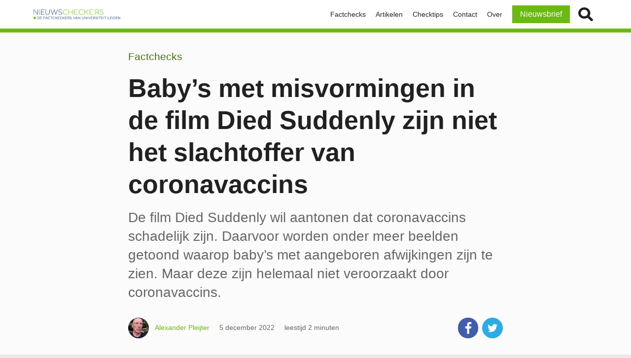

--- FILE ---
content_type: text/html; charset=UTF-8
request_url: https://nieuwscheckers.nl/babys-met-misvormingen-in-de-film-died-suddenly-zijn-niet-het-slachtoffer-van-coronavaccins/
body_size: 9010
content:
<!doctype html>
<html lang="nl-NL">
  <head>
  <meta charset="utf-8">
  <meta http-equiv="x-ua-compatible" content="ie=edge">
  <meta name="viewport" content="width=device-width, initial-scale=1, shrink-to-fit=no">
    <title>Baby&#8217;s met misvormingen in de film Died Suddenly zijn niet het slachtoffer van coronavaccins &#8211; Nieuwscheckers</title>
<meta name='robots' content='max-image-preview:large' />
<!--
<PageMap>
  <DataObject type="document">
    <Attribute name="title">Baby&#8217;s met misvormingen in de film Died Suddenly zijn niet het slachtoffer van coronavaccins</Attribute>
    <Attribute name="post_type">post</Attribute>
    <Attribute name="publish_date">2022-12-05T16:19:52+01:00</Attribute>
    <Attribute name="last_update">2022-12-07T20:56:19+01:00</Attribute>
  </DataObject>
</PageMap>
-->
<link rel="alternate" type="application/rss+xml" title="Nieuwscheckers &raquo; feed" href="https://nieuwscheckers.nl/feed/" />
<link rel='stylesheet' id='wp-block-library-css' href='https://nieuwscheckers.nl/wp-includes/css/dist/block-library/style.min.css?ver=6.3.2' type='text/css' media='all' />
<style id='classic-theme-styles-inline-css' type='text/css'>
/*! This file is auto-generated */
.wp-block-button__link{color:#fff;background-color:#32373c;border-radius:9999px;box-shadow:none;text-decoration:none;padding:calc(.667em + 2px) calc(1.333em + 2px);font-size:1.125em}.wp-block-file__button{background:#32373c;color:#fff;text-decoration:none}
</style>
<style id='global-styles-inline-css' type='text/css'>
body{--wp--preset--color--black: #000000;--wp--preset--color--cyan-bluish-gray: #abb8c3;--wp--preset--color--white: #ffffff;--wp--preset--color--pale-pink: #f78da7;--wp--preset--color--vivid-red: #cf2e2e;--wp--preset--color--luminous-vivid-orange: #ff6900;--wp--preset--color--luminous-vivid-amber: #fcb900;--wp--preset--color--light-green-cyan: #7bdcb5;--wp--preset--color--vivid-green-cyan: #00d084;--wp--preset--color--pale-cyan-blue: #8ed1fc;--wp--preset--color--vivid-cyan-blue: #0693e3;--wp--preset--color--vivid-purple: #9b51e0;--wp--preset--gradient--vivid-cyan-blue-to-vivid-purple: linear-gradient(135deg,rgba(6,147,227,1) 0%,rgb(155,81,224) 100%);--wp--preset--gradient--light-green-cyan-to-vivid-green-cyan: linear-gradient(135deg,rgb(122,220,180) 0%,rgb(0,208,130) 100%);--wp--preset--gradient--luminous-vivid-amber-to-luminous-vivid-orange: linear-gradient(135deg,rgba(252,185,0,1) 0%,rgba(255,105,0,1) 100%);--wp--preset--gradient--luminous-vivid-orange-to-vivid-red: linear-gradient(135deg,rgba(255,105,0,1) 0%,rgb(207,46,46) 100%);--wp--preset--gradient--very-light-gray-to-cyan-bluish-gray: linear-gradient(135deg,rgb(238,238,238) 0%,rgb(169,184,195) 100%);--wp--preset--gradient--cool-to-warm-spectrum: linear-gradient(135deg,rgb(74,234,220) 0%,rgb(151,120,209) 20%,rgb(207,42,186) 40%,rgb(238,44,130) 60%,rgb(251,105,98) 80%,rgb(254,248,76) 100%);--wp--preset--gradient--blush-light-purple: linear-gradient(135deg,rgb(255,206,236) 0%,rgb(152,150,240) 100%);--wp--preset--gradient--blush-bordeaux: linear-gradient(135deg,rgb(254,205,165) 0%,rgb(254,45,45) 50%,rgb(107,0,62) 100%);--wp--preset--gradient--luminous-dusk: linear-gradient(135deg,rgb(255,203,112) 0%,rgb(199,81,192) 50%,rgb(65,88,208) 100%);--wp--preset--gradient--pale-ocean: linear-gradient(135deg,rgb(255,245,203) 0%,rgb(182,227,212) 50%,rgb(51,167,181) 100%);--wp--preset--gradient--electric-grass: linear-gradient(135deg,rgb(202,248,128) 0%,rgb(113,206,126) 100%);--wp--preset--gradient--midnight: linear-gradient(135deg,rgb(2,3,129) 0%,rgb(40,116,252) 100%);--wp--preset--font-size--small: 13px;--wp--preset--font-size--medium: 20px;--wp--preset--font-size--large: 36px;--wp--preset--font-size--x-large: 42px;--wp--preset--spacing--20: 0.44rem;--wp--preset--spacing--30: 0.67rem;--wp--preset--spacing--40: 1rem;--wp--preset--spacing--50: 1.5rem;--wp--preset--spacing--60: 2.25rem;--wp--preset--spacing--70: 3.38rem;--wp--preset--spacing--80: 5.06rem;--wp--preset--shadow--natural: 6px 6px 9px rgba(0, 0, 0, 0.2);--wp--preset--shadow--deep: 12px 12px 50px rgba(0, 0, 0, 0.4);--wp--preset--shadow--sharp: 6px 6px 0px rgba(0, 0, 0, 0.2);--wp--preset--shadow--outlined: 6px 6px 0px -3px rgba(255, 255, 255, 1), 6px 6px rgba(0, 0, 0, 1);--wp--preset--shadow--crisp: 6px 6px 0px rgba(0, 0, 0, 1);}:where(.is-layout-flex){gap: 0.5em;}:where(.is-layout-grid){gap: 0.5em;}body .is-layout-flow > .alignleft{float: left;margin-inline-start: 0;margin-inline-end: 2em;}body .is-layout-flow > .alignright{float: right;margin-inline-start: 2em;margin-inline-end: 0;}body .is-layout-flow > .aligncenter{margin-left: auto !important;margin-right: auto !important;}body .is-layout-constrained > .alignleft{float: left;margin-inline-start: 0;margin-inline-end: 2em;}body .is-layout-constrained > .alignright{float: right;margin-inline-start: 2em;margin-inline-end: 0;}body .is-layout-constrained > .aligncenter{margin-left: auto !important;margin-right: auto !important;}body .is-layout-constrained > :where(:not(.alignleft):not(.alignright):not(.alignfull)){max-width: var(--wp--style--global--content-size);margin-left: auto !important;margin-right: auto !important;}body .is-layout-constrained > .alignwide{max-width: var(--wp--style--global--wide-size);}body .is-layout-flex{display: flex;}body .is-layout-flex{flex-wrap: wrap;align-items: center;}body .is-layout-flex > *{margin: 0;}body .is-layout-grid{display: grid;}body .is-layout-grid > *{margin: 0;}:where(.wp-block-columns.is-layout-flex){gap: 2em;}:where(.wp-block-columns.is-layout-grid){gap: 2em;}:where(.wp-block-post-template.is-layout-flex){gap: 1.25em;}:where(.wp-block-post-template.is-layout-grid){gap: 1.25em;}.has-black-color{color: var(--wp--preset--color--black) !important;}.has-cyan-bluish-gray-color{color: var(--wp--preset--color--cyan-bluish-gray) !important;}.has-white-color{color: var(--wp--preset--color--white) !important;}.has-pale-pink-color{color: var(--wp--preset--color--pale-pink) !important;}.has-vivid-red-color{color: var(--wp--preset--color--vivid-red) !important;}.has-luminous-vivid-orange-color{color: var(--wp--preset--color--luminous-vivid-orange) !important;}.has-luminous-vivid-amber-color{color: var(--wp--preset--color--luminous-vivid-amber) !important;}.has-light-green-cyan-color{color: var(--wp--preset--color--light-green-cyan) !important;}.has-vivid-green-cyan-color{color: var(--wp--preset--color--vivid-green-cyan) !important;}.has-pale-cyan-blue-color{color: var(--wp--preset--color--pale-cyan-blue) !important;}.has-vivid-cyan-blue-color{color: var(--wp--preset--color--vivid-cyan-blue) !important;}.has-vivid-purple-color{color: var(--wp--preset--color--vivid-purple) !important;}.has-black-background-color{background-color: var(--wp--preset--color--black) !important;}.has-cyan-bluish-gray-background-color{background-color: var(--wp--preset--color--cyan-bluish-gray) !important;}.has-white-background-color{background-color: var(--wp--preset--color--white) !important;}.has-pale-pink-background-color{background-color: var(--wp--preset--color--pale-pink) !important;}.has-vivid-red-background-color{background-color: var(--wp--preset--color--vivid-red) !important;}.has-luminous-vivid-orange-background-color{background-color: var(--wp--preset--color--luminous-vivid-orange) !important;}.has-luminous-vivid-amber-background-color{background-color: var(--wp--preset--color--luminous-vivid-amber) !important;}.has-light-green-cyan-background-color{background-color: var(--wp--preset--color--light-green-cyan) !important;}.has-vivid-green-cyan-background-color{background-color: var(--wp--preset--color--vivid-green-cyan) !important;}.has-pale-cyan-blue-background-color{background-color: var(--wp--preset--color--pale-cyan-blue) !important;}.has-vivid-cyan-blue-background-color{background-color: var(--wp--preset--color--vivid-cyan-blue) !important;}.has-vivid-purple-background-color{background-color: var(--wp--preset--color--vivid-purple) !important;}.has-black-border-color{border-color: var(--wp--preset--color--black) !important;}.has-cyan-bluish-gray-border-color{border-color: var(--wp--preset--color--cyan-bluish-gray) !important;}.has-white-border-color{border-color: var(--wp--preset--color--white) !important;}.has-pale-pink-border-color{border-color: var(--wp--preset--color--pale-pink) !important;}.has-vivid-red-border-color{border-color: var(--wp--preset--color--vivid-red) !important;}.has-luminous-vivid-orange-border-color{border-color: var(--wp--preset--color--luminous-vivid-orange) !important;}.has-luminous-vivid-amber-border-color{border-color: var(--wp--preset--color--luminous-vivid-amber) !important;}.has-light-green-cyan-border-color{border-color: var(--wp--preset--color--light-green-cyan) !important;}.has-vivid-green-cyan-border-color{border-color: var(--wp--preset--color--vivid-green-cyan) !important;}.has-pale-cyan-blue-border-color{border-color: var(--wp--preset--color--pale-cyan-blue) !important;}.has-vivid-cyan-blue-border-color{border-color: var(--wp--preset--color--vivid-cyan-blue) !important;}.has-vivid-purple-border-color{border-color: var(--wp--preset--color--vivid-purple) !important;}.has-vivid-cyan-blue-to-vivid-purple-gradient-background{background: var(--wp--preset--gradient--vivid-cyan-blue-to-vivid-purple) !important;}.has-light-green-cyan-to-vivid-green-cyan-gradient-background{background: var(--wp--preset--gradient--light-green-cyan-to-vivid-green-cyan) !important;}.has-luminous-vivid-amber-to-luminous-vivid-orange-gradient-background{background: var(--wp--preset--gradient--luminous-vivid-amber-to-luminous-vivid-orange) !important;}.has-luminous-vivid-orange-to-vivid-red-gradient-background{background: var(--wp--preset--gradient--luminous-vivid-orange-to-vivid-red) !important;}.has-very-light-gray-to-cyan-bluish-gray-gradient-background{background: var(--wp--preset--gradient--very-light-gray-to-cyan-bluish-gray) !important;}.has-cool-to-warm-spectrum-gradient-background{background: var(--wp--preset--gradient--cool-to-warm-spectrum) !important;}.has-blush-light-purple-gradient-background{background: var(--wp--preset--gradient--blush-light-purple) !important;}.has-blush-bordeaux-gradient-background{background: var(--wp--preset--gradient--blush-bordeaux) !important;}.has-luminous-dusk-gradient-background{background: var(--wp--preset--gradient--luminous-dusk) !important;}.has-pale-ocean-gradient-background{background: var(--wp--preset--gradient--pale-ocean) !important;}.has-electric-grass-gradient-background{background: var(--wp--preset--gradient--electric-grass) !important;}.has-midnight-gradient-background{background: var(--wp--preset--gradient--midnight) !important;}.has-small-font-size{font-size: var(--wp--preset--font-size--small) !important;}.has-medium-font-size{font-size: var(--wp--preset--font-size--medium) !important;}.has-large-font-size{font-size: var(--wp--preset--font-size--large) !important;}.has-x-large-font-size{font-size: var(--wp--preset--font-size--x-large) !important;}
.wp-block-navigation a:where(:not(.wp-element-button)){color: inherit;}
:where(.wp-block-post-template.is-layout-flex){gap: 1.25em;}:where(.wp-block-post-template.is-layout-grid){gap: 1.25em;}
:where(.wp-block-columns.is-layout-flex){gap: 2em;}:where(.wp-block-columns.is-layout-grid){gap: 2em;}
.wp-block-pullquote{font-size: 1.5em;line-height: 1.6;}
</style>
<link rel='stylesheet' id='clarkson_main-css' href='https://nieuwscheckers.nl/wp-content/themes/tabula/dist/main.css?ver=6.3.2' type='text/css' media='all' />
<script type='text/javascript' src='https://nieuwscheckers.nl/wp-includes/js/jquery/jquery.min.js?ver=3.7.0' id='jquery-core-js'></script>
<script type='text/javascript' src='https://nieuwscheckers.nl/wp-includes/js/jquery/jquery-migrate.min.js?ver=3.4.1' id='jquery-migrate-js'></script>
<link rel="https://api.w.org/" href="https://nieuwscheckers.nl/wp-json/" /><link rel="alternate" type="application/json" href="https://nieuwscheckers.nl/wp-json/wp/v2/posts/23454" /><link rel="canonical" href="https://nieuwscheckers.nl/babys-met-misvormingen-in-de-film-died-suddenly-zijn-niet-het-slachtoffer-van-coronavaccins/" />
<meta name="twitter:dnt" content="on">
<script type="application/ld+json">
{
  "@context": "http://schema.org",
  "@type": "ClaimReview",
  "datePublished": "2022/12/05",
  "url": "https://nieuwscheckers.nl/babys-met-misvormingen-in-de-film-died-suddenly-zijn-niet-het-slachtoffer-van-coronavaccins/",
  "claimReviewed": "Beelden van baby\'s met aangeboren afwijkingen in de film Died Suddenly bewijzen dat coronavaccins misvormingen veroorzaken.",
  "itemReviewed": {
    "@type": "Claim",
    "author": {
      "@type": "Organization",
      "name": "Died Suddenly",
      "sameAs": "https://rumble.com/"
    },
    "datePublished": "2022/11/21",
    "appearance": "https://rumble.com/v1wac7i-world-premier-died-suddenly.html"
  },
  "author": {
    "@type": "Organization",
    "name": "Nieuwscheckers",
    "sameAs": "https://nieuwscheckers.nl"
  },
  "reviewRating": {
    "@type": "Rating",
    "ratingValue": "1",
    "bestRating": "5",
    "worstRating": "1",
    "alternateName" : "Onwaar"
  }
}
</script>

<link rel="icon" href="https://nieuwscheckers.nl/wp-content/uploads/2021/12/cropped-r1Xl5VKJ-32x32.png" sizes="32x32" />
<link rel="icon" href="https://nieuwscheckers.nl/wp-content/uploads/2021/12/cropped-r1Xl5VKJ-192x192.png" sizes="192x192" />
<link rel="apple-touch-icon" href="https://nieuwscheckers.nl/wp-content/uploads/2021/12/cropped-r1Xl5VKJ-180x180.png" />
<meta name="msapplication-TileImage" content="https://nieuwscheckers.nl/wp-content/uploads/2021/12/cropped-r1Xl5VKJ-270x270.png" />
</head>
  <body class="post-template-default single single-post postid-23454 single-format-standard header-image-center category_factchecks babys-met-misvormingen-in-de-film-died-suddenly-zijn-niet-het-slachtoffer-van-coronavaccins">
                <div class="site-wrap">
    <!--[if IE]>
    <div class="alert alert-warning">
      Je gebruikt een <strong>verouderde</strong> browser. Voor een betere ervaring moet je <a href=“http://browsehappy.com/“>je browser upgraden</a>.    </div>
    <![endif]-->

    
<header class="main-nav js-nav-parent">
  <div class="container">
    <a class="logo-image" href="https://nieuwscheckers.nl/" title="Nieuwscheckers">
      <svg class="icon logo "><use xlink:href="#sprite-logo"></use></svg>      <svg class="icon logo-small "><use xlink:href="#sprite-logo-small"></use></svg>    </a>
          <div class="mobile-share-buttons"><ul class="share-buttons "><li><a href="https://www.facebook.com/sharer/sharer.php?u=https%3A%2F%2Fnieuwscheckers.nl%2Fbabys-met-misvormingen-in-de-film-died-suddenly-zijn-niet-het-slachtoffer-van-coronavaccins%2F" class="facebook" title="Deel op Facebook" target="_blank" onclick="window.open(this.href,'targetWindow','toolbar=no,location=no,status=no,menubar=no,scrollbars=yes,resizable=yes,width=550,height=400');return false;"><svg class="icon facebook "><use xlink:href="#sprite-facebook"></use></svg></a></li><li><a href="https://twitter.com/intent/tweet?url=https%3A%2F%2Fnieuwscheckers.nl%2Fbabys-met-misvormingen-in-de-film-died-suddenly-zijn-niet-het-slachtoffer-van-coronavaccins%2F&amp;text=Baby%E2%80%99s%20met%20misvormingen%20in%20de%20film%20Died%20Suddenly%20zijn%20niet%20het%20slachtoffer%20van%20coronavaccins%20%E2%80%94%20Died%20Suddenly%20steelt%20oude%20beelden%20om%20ten%20onrechte%20te%20insinueren%20dat%20baby%27s%20misvormd%20raken%20door%E2%80%A6" class="twitter" title="Tweet dit" target="_blank" onclick="window.open(this.href,'targetWindow','toolbar=no,location=no,status=no,menubar=no,scrollbars=yes,resizable=yes,width=550,height=400');return false;"><svg class="icon twitter "><use xlink:href="#sprite-twitter"></use></svg></a></li></ul></div>        <button class="hamburger js-menu-icon"><i></i></button>
    <div class="main-nav-wrapper">
        <nav class="nav-primary"><ul id="menu-hoofdmenu" class="nav"><li id="menu-item-16664" class="menu-item menu-item-type-taxonomy menu-item-object-category current-post-ancestor current-menu-parent current-post-parent menu-item-16664"><a href="https://nieuwscheckers.nl/categorie/factchecks/">Factchecks<svg class="icon expand "><use xlink:href="#sprite-expand"></use></svg></a></li>
<li id="menu-item-16665" class="menu-item menu-item-type-taxonomy menu-item-object-category menu-item-16665"><a href="https://nieuwscheckers.nl/categorie/artikelen/">Artikelen<svg class="icon expand "><use xlink:href="#sprite-expand"></use></svg></a></li>
<li id="menu-item-16666" class="menu-item menu-item-type-taxonomy menu-item-object-category menu-item-16666"><a href="https://nieuwscheckers.nl/categorie/checktips/">Checktips<svg class="icon expand "><use xlink:href="#sprite-expand"></use></svg></a></li>
<li id="menu-item-5123" class="menu-item menu-item-type-post_type menu-item-object-page menu-item-5123"><a href="https://nieuwscheckers.nl/contact/">Contact<svg class="icon expand "><use xlink:href="#sprite-expand"></use></svg></a></li>
<li id="menu-item-5124" class="menu-item menu-item-type-post_type menu-item-object-page menu-item-5124"><a href="https://nieuwscheckers.nl/over-ons/">Over<svg class="icon expand "><use xlink:href="#sprite-expand"></use></svg></a></li>
<li id="menu-item-15675" class="special-button menu-item menu-item-type-custom menu-item-object-custom menu-item-15675"><a target="_blank" rel="noopener" href="https://nieuwscheckersleiden.substack.com">Nieuwsbrief<svg class="icon expand "><use xlink:href="#sprite-expand"></use></svg></a></li>
</ul></nav>    <div class="form-wrap main-nav-search">
  <form role="search" method="get" class="search-form js-search-form" action="https://nieuwscheckers.nl/">
  	<fieldset class="form-field search-field collapsed">
  	  <label class="screen-reader-text">Zoek op:</label>
      <input type="search" class="search-input" placeholder="Zoekterm" value="" name="s">
  	</fieldset>
  	<fieldset class="form-field submit-field">
  	  <button type="submit" class="search-submit">Zoek <svg class="icon search "><use xlink:href="#sprite-search"></use></svg></button>
  	</fieldset>
  </form>
</div>
    </div>
  </div>
</header>
    <div class="main" role="document">
            <main class="content">
        <div class="promotion-wrap">
  <article class="post-23454 post type-post status-publish format-standard has-post-thumbnail hentry category-factchecks tag-corona tag-died-suddenly">
    
<header class="page-header">
  <div class="page-header-inner">

    <ul class="terms">
    <li class="term category-label">

        <a href="https://nieuwscheckers.nl/categorie/factchecks/">
    
    Factchecks
        </a>
    
  </li>
  
  
  </ul>

    <h1 class="headline">Baby&#8217;s met misvormingen in de film Died Suddenly zijn niet het slachtoffer van coronavaccins</h1>

    
        <div class="page-intro">
      <p>De film Died Suddenly wil aantonen dat coronavaccins schadelijk zijn. Daarvoor worden onder meer beelden getoond waarop baby&#8217;s met aangeboren afwijkingen zijn te zien. Maar deze zijn helemaal niet veroorzaakt door coronavaccins.</p>
    </div>
        <div class="article-info inline">
  <div class="publish-info">
    <div class="byline authors vcard"><ul class="author-cards">      <li class="author-card">
                <a href="https://nieuwscheckers.nl/personen/alexander-pleijter/">
                  	<figure class="card-image person">
		<img src="https://nieuwscheckers.nl/wp-content/uploads/2018/12/alexanderpleijter-160x160.jpg" srcset="https://nieuwscheckers.nl/wp-content/uploads/2018/12/alexanderpleijter-160x160.jpg 160w, https://nieuwscheckers.nl/wp-content/uploads/2018/12/alexanderpleijter-260x260.jpg 260w, https://nieuwscheckers.nl/wp-content/uploads/2018/12/alexanderpleijter-60x60.jpg 60w, https://nieuwscheckers.nl/wp-content/uploads/2018/12/alexanderpleijter-120x120.jpg 120w, https://nieuwscheckers.nl/wp-content/uploads/2018/12/alexanderpleijter-320x320.jpg 320w, https://nieuwscheckers.nl/wp-content/uploads/2018/12/alexanderpleijter-40x40.jpg 40w, https://nieuwscheckers.nl/wp-content/uploads/2018/12/alexanderpleijter-80x80.jpg 80w, https://nieuwscheckers.nl/wp-content/uploads/2018/12/alexanderpleijter-180x180.jpg 180w, https://nieuwscheckers.nl/wp-content/uploads/2018/12/alexanderpleijter.jpg 400w" sizes="4rem" alt="alexanderpleijter" data-image-large="https://nieuwscheckers.nl/wp-content/uploads/2018/12/alexanderpleijter.jpg" data-image-large-size="400x400" class="figure" />			</figure>
	<span class="author">Alexander Pleijter</span>
                </a>
              </li>
      </ul></div>    <time class="updated" datetime="2022-12-05T16:19:52+01:00">5 december 2022</time>    <span class="reading-duration">leestijd 2 minuten</span>
      </div>
  <div class="share-options">
    <ul class="share-buttons "><li><a href="https://www.facebook.com/sharer/sharer.php?u=https%3A%2F%2Fnieuwscheckers.nl%2Fbabys-met-misvormingen-in-de-film-died-suddenly-zijn-niet-het-slachtoffer-van-coronavaccins%2F" class="facebook" title="Deel op Facebook" target="_blank" onclick="window.open(this.href,'targetWindow','toolbar=no,location=no,status=no,menubar=no,scrollbars=yes,resizable=yes,width=550,height=400');return false;"><svg class="icon facebook "><use xlink:href="#sprite-facebook"></use></svg></a></li><li><a href="https://twitter.com/intent/tweet?url=https%3A%2F%2Fnieuwscheckers.nl%2Fbabys-met-misvormingen-in-de-film-died-suddenly-zijn-niet-het-slachtoffer-van-coronavaccins%2F&amp;text=Baby%E2%80%99s%20met%20misvormingen%20in%20de%20film%20Died%20Suddenly%20zijn%20niet%20het%20slachtoffer%20van%20coronavaccins%20%E2%80%94%20Died%20Suddenly%20steelt%20oude%20beelden%20om%20ten%20onrechte%20te%20insinueren%20dat%20baby%27s%20misvormd%20raken%20door%E2%80%A6" class="twitter" title="Tweet dit" target="_blank" onclick="window.open(this.href,'targetWindow','toolbar=no,location=no,status=no,menubar=no,scrollbars=yes,resizable=yes,width=550,height=400');return false;"><svg class="icon twitter "><use xlink:href="#sprite-twitter"></use></svg></a></li></ul>  </div>
</div>
          </div>
</header>

<div class="entry-content">
  
<div class="text-highlighted clear-block">
  <p>Let op: Deze factcheck is uitgevoerd op basis van de beschikbare informatie op de datum van publicatie. <a href="https://nieuwscheckers.nl/over-ons/">Lees hier over onze werkwijze</a>.</p>
</div>

<h2 class="main-content-subheading clear-block" id="bewering_1">Bewering</h2>
<div class="text-default">
  <p>Beelden van baby&#8217;s met aangeboren afwijkingen in de film Died Suddenly bewijzen dat coronavaccins misvormingen veroorzaken.</p>
</div>

<h2 class="main-content-subheading clear-block" id="oordeel_2">Oordeel</h2>
<div class="text-default">
  <p>Onwaar</p>
</div>

<h2 class="main-content-subheading clear-block" id="bron-van-de-bewering_3">Bron van de bewering</h2>
<div class="text-default">
  <p>Op 21 november 2022 kwam de film <a href="https://www.imdb.com/title/tt23810972/" target="_blank" rel="noopener">Died Suddenly</a> uit. De strekking van de film is dat coronavaccins levensgevaarlijk zijn en onderdeel zijn van een groter plan van de mondiale elite om de wereldbevolking te decimeren.</p>
<p>De film is een aaneenschakeling van onwaarheden, zoals <a href="https://nieuwscheckers.nl/met-verzinsels-over-coronavaccins-schetst-died-suddenly-film-een-complot-om-de-wereldbevolking-te-decimeren/" target="_blank" rel="noopener">dit artikel van Nieuwschecker</a>s laat zien. Ook andere factcheckorganisaties hebben de onwaarheden op een rij gezet (bv. <a href="https://www.politifact.com/article/2022/nov/29/died-suddenly-repeats-debunked-covid-19-vaccine-cl/" target="_blank" rel="noopener">Politifact</a>, <a href="https://www.factcheck.org/2022/12/scicheck-died-suddenly-pushes-bogus-depopulation-theory/" target="_blank" rel="noopener">Factcheck.org</a>, <a href="https://factcheck.afp.com/doc.afp.com.32VB23Q" target="_blank" rel="noopener">AFP</a> en <a href="https://healthfeedback.org/claimreview/the-film-died-suddenly-rehashes-debunked-claims-conspiracy-theories-covid-19-vaccines/" target="_blank" rel="noopener">Health Feedback</a>).</p>
<p>Een van de beweringen in de film is dat baby&#8217;s met misvormingen zijn geboren, veroorzaakt door coronavaccins. Als bewijs toont de films een aantal beelden van baby&#8217;s met misvormingen.</p>
</div>

<h2 class="main-content-subheading clear-block" id="dit-zijn-de-feiten_4">Dit zijn de feiten</h2>
<div class="text-default">
  <p>De beelden van baby&#8217;s met misvormingen hebben niets van doen met coronavaccins. Hieronder laten we zien waar de beelden vandaan komen.</p>
</div>


<div class="text-default">
  <p>Het eerste beeld toont een baby met een groot gezwel in de hals. De foto blijkt afkomstig uit een artikel [<a href="http://www.bioline.org.br/pdf?pl11010" target="_blank" rel="noopener">pdf</a>] uit het wetenschappelijke tijdschrift Indian Journal of Plastic Surgery, dat gaat over ontwikkelingsafwijkingen die zich vooral in de eerste twee levensjaren voordoen. De betreffende baby heeft een cyste in de hals (hygroma colli), een met vocht gevulde holte.</p>
<p>Het artikel is gepubliceerd in 2011, lang voordat coronavaccins bestonden. De eerste coronavaccins werden pas vanaf december 2020 toegelaten. De aandoening van deze baby heeft dus niks van doen met een coronavaccin.</p>
</div>

<figure class="figure figure-content-width article-figure clear-block  with-caption lightbox">
  <a href="https://nieuwscheckers.nl/wp-content/uploads/2022/12/Screenshot-2022-12-02-13.41.43-1680x945.png"
    data-size="1680x945"
    class="figure-link js-lightbox-image">
    <img src="https://nieuwscheckers.nl/wp-content/uploads/2022/12/Screenshot-2022-12-02-13.41.43-1120x630.png" srcset="https://nieuwscheckers.nl/wp-content/uploads/2022/12/Screenshot-2022-12-02-13.41.43-1120x630.png 1120w, https://nieuwscheckers.nl/wp-content/uploads/2022/12/Screenshot-2022-12-02-13.41.43-560x315.png 560w, https://nieuwscheckers.nl/wp-content/uploads/2022/12/Screenshot-2022-12-02-13.41.43-1680x945.png 1680w, https://nieuwscheckers.nl/wp-content/uploads/2022/12/Screenshot-2022-12-02-13.41.43-260x146.png 260w, https://nieuwscheckers.nl/wp-content/uploads/2022/12/Screenshot-2022-12-02-13.41.43-1536x864.png 1536w, https://nieuwscheckers.nl/wp-content/uploads/2022/12/Screenshot-2022-12-02-13.41.43-60x34.png 60w, https://nieuwscheckers.nl/wp-content/uploads/2022/12/Screenshot-2022-12-02-13.41.43-120x68.png 120w, https://nieuwscheckers.nl/wp-content/uploads/2022/12/Screenshot-2022-12-02-13.41.43-160x90.png 160w, https://nieuwscheckers.nl/wp-content/uploads/2022/12/Screenshot-2022-12-02-13.41.43-320x180.png 320w, https://nieuwscheckers.nl/wp-content/uploads/2022/12/Screenshot-2022-12-02-13.41.43-520x293.png 520w, https://nieuwscheckers.nl/wp-content/uploads/2022/12/Screenshot-2022-12-02-13.41.43-1160x653.png 1160w, https://nieuwscheckers.nl/wp-content/uploads/2022/12/Screenshot-2022-12-02-13.41.43.png 1920w" sizes="(max-width: 1023px) 100vw, 770px" alt="Screenshot 2022-12-02 13.41.43" data-image-large="https://nieuwscheckers.nl/wp-content/uploads/2022/12/Screenshot-2022-12-02-13.41.43-1680x945.png" data-image-large-size="1680x945" class="figure" />  </a>

  	<figcaption class="figcaption figcaption-image"  data-label="Beeld-informatie">

					<span class="description">Links de foto van een baby die wordt getoond in Died Suddenly. Rechts de pagina van een wetenschappelijk artikel uit 2011 met dezelfde foto.</span>
		
		
	</figcaption>

	
</figure>

<div class="text-default">
  <p>Het tweede beeld toont een foto van een baby zonder neus. Het gaat om Timothy Eli Thompson uit de Verenigde Staten. Media van over de hele wereld berichtten over zijn geboorte in 2015. In 2017 overleed de jongen.</p>
<p>Er ontstond na zijn geboorte nog tumult <a href="https://www.demorgen.be/nieuws/facebook-verwijdert-foto-van-kereltje-zonder-neus-mama-razend~bf5132d1/" target="_blank" rel="noopener">toen Facebook zijn foto van het platform weerde</a>, omdat die controversieel zou zijn.</p>
<p>Zijn geboorte was jaren voordat coronavaccins werden ontwikkeld, zijn aandoening heeft daar dus niks mee te maken.</p>
</div>

<figure class="figure figure-content-width article-figure clear-block  with-caption lightbox">
  <a href="https://nieuwscheckers.nl/wp-content/uploads/2022/12/screenshoteasy-2022-12-02T153539.090.png"
    data-size="824x736"
    class="figure-link js-lightbox-image">
    <img src="https://nieuwscheckers.nl/wp-content/uploads/2022/12/screenshoteasy-2022-12-02T153539.090.png" srcset="https://nieuwscheckers.nl/wp-content/uploads/2022/12/screenshoteasy-2022-12-02T153539.090.png 824w, https://nieuwscheckers.nl/wp-content/uploads/2022/12/screenshoteasy-2022-12-02T153539.090-560x500.png 560w, https://nieuwscheckers.nl/wp-content/uploads/2022/12/screenshoteasy-2022-12-02T153539.090-260x232.png 260w, https://nieuwscheckers.nl/wp-content/uploads/2022/12/screenshoteasy-2022-12-02T153539.090-60x54.png 60w, https://nieuwscheckers.nl/wp-content/uploads/2022/12/screenshoteasy-2022-12-02T153539.090-120x107.png 120w, https://nieuwscheckers.nl/wp-content/uploads/2022/12/screenshoteasy-2022-12-02T153539.090-160x143.png 160w, https://nieuwscheckers.nl/wp-content/uploads/2022/12/screenshoteasy-2022-12-02T153539.090-320x286.png 320w, https://nieuwscheckers.nl/wp-content/uploads/2022/12/screenshoteasy-2022-12-02T153539.090-520x464.png 520w, https://nieuwscheckers.nl/wp-content/uploads/2022/12/screenshoteasy-2022-12-02T153539.090-202x180.png 202w" sizes="(max-width: 1023px) 100vw, 770px" alt="screenshoteasy &#8211; 2022-12-02T153539.090" data-image-large="https://nieuwscheckers.nl/wp-content/uploads/2022/12/screenshoteasy-2022-12-02T153539.090.png" data-image-large-size="824x736" class="figure" />  </a>

  	<figcaption class="figcaption figcaption-image"  data-label="Beeld-informatie">

					<span class="description">Screenshot van Philstar, een van de nieuwssites die in 2015 de foto plaatsten van Timothy Eli Thompson, die geboren werd zonder neus.</span>
		
		
	</figcaption>

	
</figure>

<div class="text-default">
  <p>Het derde beeld blijkt afkomstig uit <a href="https://www.youtube.com/watch?v=2BNnVLdTd2w" target="_blank" rel="noopener">een YouTube-video</a> van Richardsons Face Hospitals, een kliniek in India die gespecialiseerd is in gezichtsoperaties. De baby wordt geopereerd aan een zeldzame vorm van een hazenlip.</p>
</div>

<figure class="figure figure-content-width article-figure clear-block  with-caption lightbox">
  <a href="https://nieuwscheckers.nl/wp-content/uploads/2022/12/Screenshot-2022-12-02-15.51.30-1680x945.png"
    data-size="1680x945"
    class="figure-link js-lightbox-image">
    <img src="https://nieuwscheckers.nl/wp-content/uploads/2022/12/Screenshot-2022-12-02-15.51.30-1120x630.png" srcset="https://nieuwscheckers.nl/wp-content/uploads/2022/12/Screenshot-2022-12-02-15.51.30-1120x630.png 1120w, https://nieuwscheckers.nl/wp-content/uploads/2022/12/Screenshot-2022-12-02-15.51.30-560x315.png 560w, https://nieuwscheckers.nl/wp-content/uploads/2022/12/Screenshot-2022-12-02-15.51.30-1680x945.png 1680w, https://nieuwscheckers.nl/wp-content/uploads/2022/12/Screenshot-2022-12-02-15.51.30-260x146.png 260w, https://nieuwscheckers.nl/wp-content/uploads/2022/12/Screenshot-2022-12-02-15.51.30-1536x864.png 1536w, https://nieuwscheckers.nl/wp-content/uploads/2022/12/Screenshot-2022-12-02-15.51.30-60x34.png 60w, https://nieuwscheckers.nl/wp-content/uploads/2022/12/Screenshot-2022-12-02-15.51.30-120x68.png 120w, https://nieuwscheckers.nl/wp-content/uploads/2022/12/Screenshot-2022-12-02-15.51.30-160x90.png 160w, https://nieuwscheckers.nl/wp-content/uploads/2022/12/Screenshot-2022-12-02-15.51.30-320x180.png 320w, https://nieuwscheckers.nl/wp-content/uploads/2022/12/Screenshot-2022-12-02-15.51.30-520x293.png 520w, https://nieuwscheckers.nl/wp-content/uploads/2022/12/Screenshot-2022-12-02-15.51.30-1160x653.png 1160w, https://nieuwscheckers.nl/wp-content/uploads/2022/12/Screenshot-2022-12-02-15.51.30.png 1920w" sizes="(max-width: 1023px) 100vw, 770px" alt="Screenshot 2022-12-02 15.51.30" data-image-large="https://nieuwscheckers.nl/wp-content/uploads/2022/12/Screenshot-2022-12-02-15.51.30-1680x945.png" data-image-large-size="1680x945" class="figure" />  </a>

  	<figcaption class="figcaption figcaption-image"  data-label="Beeld-informatie">

					<span class="description">Het beeld links is duidelijk afkomstig uit een YouTube-video van een Indiaase kliniek voor gezichtsoperaties.</span>
		
		
	</figcaption>

	
</figure>

<div class="text-default">
  <p>Het laatste beeld toont een foetus. Op de <a href="https://www.liveaction.org/news/experiments-heads-abortion-survivors-tax-dollars/" target="_blank" rel="noopener">website van Live Action</a>, een Amerikaanse pro-life-organisatie, is de betreffende afbeelding al in 2018 gepubliceerd, dus voordat coronavaccins op de markt kwamen.</p>
</div>

<figure class="figure figure-content-width article-figure clear-block  with-caption lightbox">
  <a href="https://nieuwscheckers.nl/wp-content/uploads/2022/12/screenshoteasy-2022-12-02T161527.783.png"
    data-size="992x644"
    class="figure-link js-lightbox-image">
    <img src="https://nieuwscheckers.nl/wp-content/uploads/2022/12/screenshoteasy-2022-12-02T161527.783.png" srcset="https://nieuwscheckers.nl/wp-content/uploads/2022/12/screenshoteasy-2022-12-02T161527.783.png 992w, https://nieuwscheckers.nl/wp-content/uploads/2022/12/screenshoteasy-2022-12-02T161527.783-560x364.png 560w, https://nieuwscheckers.nl/wp-content/uploads/2022/12/screenshoteasy-2022-12-02T161527.783-260x169.png 260w, https://nieuwscheckers.nl/wp-content/uploads/2022/12/screenshoteasy-2022-12-02T161527.783-60x39.png 60w, https://nieuwscheckers.nl/wp-content/uploads/2022/12/screenshoteasy-2022-12-02T161527.783-120x78.png 120w, https://nieuwscheckers.nl/wp-content/uploads/2022/12/screenshoteasy-2022-12-02T161527.783-160x104.png 160w, https://nieuwscheckers.nl/wp-content/uploads/2022/12/screenshoteasy-2022-12-02T161527.783-320x208.png 320w, https://nieuwscheckers.nl/wp-content/uploads/2022/12/screenshoteasy-2022-12-02T161527.783-520x338.png 520w, https://nieuwscheckers.nl/wp-content/uploads/2022/12/screenshoteasy-2022-12-02T161527.783-277x180.png 277w" sizes="(max-width: 1023px) 100vw, 770px" alt="screenshoteasy &#8211; 2022-12-02T161527.783" data-image-large="https://nieuwscheckers.nl/wp-content/uploads/2022/12/screenshoteasy-2022-12-02T161527.783.png" data-image-large-size="992x644" class="figure" />  </a>

  	<figcaption class="figcaption figcaption-image"  data-label="Beeld-informatie">

					<span class="description">Screenshot van de website van Live Action, waar de afbeelding van de foetus al in 2018 werd gepubliceerd.</span>
		
		
	</figcaption>

	
</figure>
<h2 class="main-content-subheading clear-block" id="conclusie_5">Conclusie</h2>
<div class="text-default">
  <p>De film Died Suddenly toont beelden van baby&#8217;s die misvormd zouden zijn geraakt door coronavaccins. Die beelden zijn gejat van websites en video&#8217;s. Van een relatie met coronavaccins is geen sprake; drie van de vier beelden dateren van voor de ontwikkeling van coronavaccins.</p>
<p><em>Met dank aan wetenschapsjournalist Maarten Keulemans, die eerder al <a href="https://twitter.com/mkeulemans/status/1595928939905556480" target="_blank" rel="noopener">een draadje op Twitter postte</a> over de beelden in deze factcheck.</em></p>
</div>

</div>




  <div class="authors clear-block">

  
<div class="author person-block">
      <figure class="person-image avatar"><img src="https://nieuwscheckers.nl/wp-content/uploads/2018/12/alexanderpleijter-260x260.jpg" srcset="https://nieuwscheckers.nl/wp-content/uploads/2018/12/alexanderpleijter-260x260.jpg 260w, https://nieuwscheckers.nl/wp-content/uploads/2018/12/alexanderpleijter-60x60.jpg 60w, https://nieuwscheckers.nl/wp-content/uploads/2018/12/alexanderpleijter-120x120.jpg 120w, https://nieuwscheckers.nl/wp-content/uploads/2018/12/alexanderpleijter-160x160.jpg 160w, https://nieuwscheckers.nl/wp-content/uploads/2018/12/alexanderpleijter-320x320.jpg 320w, https://nieuwscheckers.nl/wp-content/uploads/2018/12/alexanderpleijter-40x40.jpg 40w, https://nieuwscheckers.nl/wp-content/uploads/2018/12/alexanderpleijter-80x80.jpg 80w, https://nieuwscheckers.nl/wp-content/uploads/2018/12/alexanderpleijter-180x180.jpg 180w, https://nieuwscheckers.nl/wp-content/uploads/2018/12/alexanderpleijter.jpg 400w" sizes="270px" alt="alexanderpleijter" data-image-large="https://nieuwscheckers.nl/wp-content/uploads/2018/12/alexanderpleijter.jpg" data-image-large-size="400x400" class="author_portrait" /></figure>
    <div class="person-card">
    <h2 class="person-name">Alexander Pleijter</h2>

          <p class="person-position">Coördinator Nieuwscheckers</p>
    
                  <div class="person-bio">Alexander Pleijter is coördinator van Nieuwscheckers. Hij werkt als universitair docent voor de opleiding Journalistiek &#038; Nieuwe &hellip;</div>
          
                      <a href="https://nieuwscheckers.nl/personen/alexander-pleijter/">Profiel-pagina</a>
            </div>
</div>

  </div>



<div class="article-footer">

      <div class="share-footer">
    <h3 class="share-title">Deel dit</h3>
        <ul class="share-buttons "><li><a href="https://www.facebook.com/sharer/sharer.php?u=https%3A%2F%2Fnieuwscheckers.nl%2Fbabys-met-misvormingen-in-de-film-died-suddenly-zijn-niet-het-slachtoffer-van-coronavaccins%2F" class="facebook" title="Deel op Facebook" target="_blank" onclick="window.open(this.href,'targetWindow','toolbar=no,location=no,status=no,menubar=no,scrollbars=yes,resizable=yes,width=550,height=400');return false;"><svg class="icon facebook "><use xlink:href="#sprite-facebook"></use></svg></a></li><li><a href="https://twitter.com/intent/tweet?url=https%3A%2F%2Fnieuwscheckers.nl%2Fbabys-met-misvormingen-in-de-film-died-suddenly-zijn-niet-het-slachtoffer-van-coronavaccins%2F&amp;text=Baby%E2%80%99s%20met%20misvormingen%20in%20de%20film%20Died%20Suddenly%20zijn%20niet%20het%20slachtoffer%20van%20coronavaccins%20%E2%80%94%20Died%20Suddenly%20steelt%20oude%20beelden%20om%20ten%20onrechte%20te%20insinueren%20dat%20baby%27s%20misvormd%20raken%20door%E2%80%A6" class="twitter" title="Tweet dit" target="_blank" onclick="window.open(this.href,'targetWindow','toolbar=no,location=no,status=no,menubar=no,scrollbars=yes,resizable=yes,width=550,height=400');return false;"><svg class="icon twitter "><use xlink:href="#sprite-twitter"></use></svg></a></li><li><a href="whatsapp://send?text=Died%20Suddenly%20steelt%20oude%20beelden%20om%20ten%20onrechte%20te%20insinueren%20dat%20baby%27s%20misvormd%20raken%20door%20coronavaccins.%20https%3A%2F%2Fnieuwscheckers.nl%2Fbabys-met-misvormingen-in-de-film-died-suddenly-zijn-niet-het-slachtoffer-van-coronavaccins%2F" class="whatsapp" title="Deel via WhatsApp" target="_blank"><svg class="icon whatsapp "><use xlink:href="#sprite-whatsapp"></use></svg></a></li><li><a href="mailto:?subject=Baby%E2%80%99s%20met%20misvormingen%20in%20de%20film%20Died%20Suddenly%20zijn%20niet%20het%20slachtoffer%20van%20coronavaccins&body=Baby%E2%80%99s%20met%20misvormingen%20in%20de%20film%20Died%20Suddenly%20zijn%20niet%20het%20slachtoffer%20van%20coronavaccins%0d%0a%0d%0aDied%20Suddenly%20steelt%20oude%20beelden%20om%20ten%20onrechte%20te%20insinueren%20dat%20baby%27s%20misvormd%20raken%20door%20coronavaccins.%0d%0a%0d%0ahttps%3A%2F%2Fnieuwscheckers.nl%2Fbabys-met-misvormingen-in-de-film-died-suddenly-zijn-niet-het-slachtoffer-van-coronavaccins%2F" class="mail" title="Share per mail" target="_blank"><svg class="icon mail "><use xlink:href="#sprite-mail"></use></svg></a></li></ul>    </div>
    
  <p class="tag-title">Tags:</p>

<a href="https://nieuwscheckers.nl/tag/corona/"class="tag-link">#corona</a> <a href="https://nieuwscheckers.nl/tag/died-suddenly/"class="tag-link">#Died Suddenly</a>
</div>



  </article>
</div>
      </main>
      <div id="featured-content-root" data-api-endpoint="https://nieuwscheckers.nl/perikles_api/fcs/post_23454/"></div>
    </div>
    
<footer class="site-footer">
  <div class="container">
    <div class="footer-nav-container">
            
<nav class="footer-nav">
  <h4>Info</h4>
  <ul id="menu-info" class="footer-menu"><li id="menu-item-920" class="menu-item menu-item-type-post_type menu-item-object-page current_page_parent menu-item-920"><a href="https://nieuwscheckers.nl/nieuws/">Artikelen</a></li>
<li id="menu-item-927" class="menu-item menu-item-type-post_type menu-item-object-page menu-item-927"><a href="https://nieuwscheckers.nl/contact/">Contact</a></li>
</ul></nav>


      

<div class="footer-nav">
  <h4>Contact</h4>

  <p>
    <b>Adres</b><br> P.N. van Eyckhof 4 2311 BV Leiden  </p>


  <p>
        <b>E-mail:</b>
        <a href="mailto:nieuwscheckersleiden@gmail.com" class="contact-link">nieuwscheckersleiden@gmail.com</a>
  </p>


</div>
      
<nav class="footer-nav">
  <h4>Volg ons</h4>
  <ul class="social-links">
          <li>
        <a href="https://www.facebook.com/nieuwscheckers/" class="social-link social-link-facebook" title="Bezoek ons op Facebook" target="_blank"><svg class="icon facebook "><use xlink:href="#sprite-facebook"></use></svg></a>
      </li>
          <li>
        <a href="https://twitter.com/nieuwscheckers" class="social-link social-link-twitter" title="Volg ons op Twitter" target="_blank"><svg class="icon twitter "><use xlink:href="#sprite-twitter"></use></svg></a>
      </li>
          <li>
        <a href="https://nieuwscheckers.nl/feed/" class="social-link social-link-rss" title="RSS-feed abonneren" target="_blank"><svg class="icon rss "><use xlink:href="#sprite-rss"></use></svg></a>
      </li>
      </ul>
</nav>

    </div>

    <p class="colophon">&copy; 2026 Nieuwscheckers | website door <a target="_blank" href="https://bureaubolster.nl?pk_campaign=clientrefs&pk_medium=ref&pk_source=nieuwscheckers">Bolster</a></p>
  </div>
    <div class="sub-footer">
    <div class="sub-footer-block">
      
<nav class="sub-footer-nav">
  <ul id="menu-sub-footer" class="sub-footer-menu"><li id="menu-item-5046" class="menu-item menu-item-type-post_type menu-item-object-page menu-item-5046"><a href="https://nieuwscheckers.nl/privacy/">Privacy</a></li>
<li id="menu-item-5047" class="menu-item menu-item-type-custom menu-item-object-custom menu-item-5047"><a href="#">Terug naar boven</a></li>
</ul></nav>

    </div>
    <div class="sub-footer-block">
          </div>
  </div>
  </footer>
<div class="pswp" tabindex="-1" role="dialog" aria-hidden="true">
  <div class="pswp__bg"></div>
  <div class="pswp__scroll-wrap">
    <ul class="pswp__container">
      <li class="pswp__item"></li>
      <li class="pswp__item"></li>
      <li class="pswp__item"></li>
    </ul>
    <div class="pswp__ui pswp__ui--hidden">
      <div class="pswp__top-bar">
        <div class="pswp__counter"></div>
        <button type="button" class="pswp__button pswp__button--close" title="Sluiten (Esc)"></button>
        <button type="button" class="pswp__button pswp__button--fs" title="Volledig scherm aan / uit"></button>
        <button type="button" class="pswp__button pswp__button--zoom" title="In / uit-zoomen"></button>
        <div class="pswp__preloader">
          <div class="pswp__preloader__icn">
            <div class="pswp__preloader__cut">
              <div class="pswp__preloader__donut"></div>
            </div>
          </div>
        </div>
      </div>
      <div class="pswp__share-modal pswp__share-modal--hidden pswp__single-tap">
        <span class="pswp__share-tooltip"></span>
      </div>
      <button type="button" class="pswp__button pswp__button--arrow--left" title="Vorige (linker-pijltjestoets)">
      </button>
      <button type="button" class="pswp__button pswp__button--arrow--right" title="Volgende (rechter-pijltjestoets)">
      </button>
      <div class="pswp__caption">
        <p class="pswp__caption-center"></p>
      </div>
    </div>
  </div>
</div>
  </div>
  <div class="pswp" tabindex="-1" role="dialog" aria-hidden="true">
  <div class="pswp__bg"></div>
  <div class="pswp__scroll-wrap">
    <div class="pswp__container">
      <div class="pswp__item"></div>
      <div class="pswp__item"></div>
      <div class="pswp__item"></div>
    </div>
    <div class="pswp__ui pswp__ui--hidden">
      <div class="pswp__top-bar">
        <div class="pswp__counter"></div>
        <button class="pswp__button pswp__button--close" title="Sluiten (Esc)"></button>
        <!--<button class="pswp__button pswp__button--share" title="Delen"></button> -->
        <button class="pswp__button pswp__button--fs" title="Volledig scherm aan/uit"></button>
        <button class="pswp__button pswp__button--zoom" title="In/uit-zoomen"></button>
        <div class="pswp__preloader">
          <div class="pswp__preloader__icn">
            <div class="pswp__preloader__cut">
              <div class="pswp__preloader__donut"></div>
            </div>
          </div>
        </div>
      </div>
      <div class="pswp__share-modal pswp__share-modal--hidden pswp__single-tap">
        <div class="pswp__share-tooltip"></div>
      </div>
      <button class="pswp__button pswp__button--arrow--left" title="Vorige (linker-pijltoets)">
      </button>
      <button class="pswp__button pswp__button--arrow--right" title="Volgende (rechter-pijltoets)">
      </button>
      <div class="pswp__caption">
        <div class="pswp__caption__center"></div>
      </div>
    </div>
  </div>
</div>
<script type='text/javascript' src='https://nieuwscheckers.nl/wp-content/themes/tabula/dist/main.js?ver=6.3.2' id='clarkson_main-js'></script>
  </body>
</html>


--- FILE ---
content_type: text/html; charset=UTF-8
request_url: https://nieuwscheckers.nl/babys-met-misvormingen-in-de-film-died-suddenly-zijn-niet-het-slachtoffer-van-coronavaccins/
body_size: 8424
content:
<!doctype html>
<html lang="nl-NL">
  <head>
  <meta charset="utf-8">
  <meta http-equiv="x-ua-compatible" content="ie=edge">
  <meta name="viewport" content="width=device-width, initial-scale=1, shrink-to-fit=no">
    <title>Baby&#8217;s met misvormingen in de film Died Suddenly zijn niet het slachtoffer van coronavaccins &#8211; Nieuwscheckers</title>
<meta name='robots' content='max-image-preview:large' />
<!--
<PageMap>
  <DataObject type="document">
    <Attribute name="title">Baby&#8217;s met misvormingen in de film Died Suddenly zijn niet het slachtoffer van coronavaccins</Attribute>
    <Attribute name="post_type">post</Attribute>
    <Attribute name="publish_date">2022-12-05T16:19:52+01:00</Attribute>
    <Attribute name="last_update">2022-12-07T20:56:19+01:00</Attribute>
  </DataObject>
</PageMap>
-->
<link rel="alternate" type="application/rss+xml" title="Nieuwscheckers &raquo; feed" href="https://nieuwscheckers.nl/feed/" />
<link rel='stylesheet' id='wp-block-library-css' href='https://nieuwscheckers.nl/wp-includes/css/dist/block-library/style.min.css?ver=6.3.2' type='text/css' media='all' />
<style id='classic-theme-styles-inline-css' type='text/css'>
/*! This file is auto-generated */
.wp-block-button__link{color:#fff;background-color:#32373c;border-radius:9999px;box-shadow:none;text-decoration:none;padding:calc(.667em + 2px) calc(1.333em + 2px);font-size:1.125em}.wp-block-file__button{background:#32373c;color:#fff;text-decoration:none}
</style>
<style id='global-styles-inline-css' type='text/css'>
body{--wp--preset--color--black: #000000;--wp--preset--color--cyan-bluish-gray: #abb8c3;--wp--preset--color--white: #ffffff;--wp--preset--color--pale-pink: #f78da7;--wp--preset--color--vivid-red: #cf2e2e;--wp--preset--color--luminous-vivid-orange: #ff6900;--wp--preset--color--luminous-vivid-amber: #fcb900;--wp--preset--color--light-green-cyan: #7bdcb5;--wp--preset--color--vivid-green-cyan: #00d084;--wp--preset--color--pale-cyan-blue: #8ed1fc;--wp--preset--color--vivid-cyan-blue: #0693e3;--wp--preset--color--vivid-purple: #9b51e0;--wp--preset--gradient--vivid-cyan-blue-to-vivid-purple: linear-gradient(135deg,rgba(6,147,227,1) 0%,rgb(155,81,224) 100%);--wp--preset--gradient--light-green-cyan-to-vivid-green-cyan: linear-gradient(135deg,rgb(122,220,180) 0%,rgb(0,208,130) 100%);--wp--preset--gradient--luminous-vivid-amber-to-luminous-vivid-orange: linear-gradient(135deg,rgba(252,185,0,1) 0%,rgba(255,105,0,1) 100%);--wp--preset--gradient--luminous-vivid-orange-to-vivid-red: linear-gradient(135deg,rgba(255,105,0,1) 0%,rgb(207,46,46) 100%);--wp--preset--gradient--very-light-gray-to-cyan-bluish-gray: linear-gradient(135deg,rgb(238,238,238) 0%,rgb(169,184,195) 100%);--wp--preset--gradient--cool-to-warm-spectrum: linear-gradient(135deg,rgb(74,234,220) 0%,rgb(151,120,209) 20%,rgb(207,42,186) 40%,rgb(238,44,130) 60%,rgb(251,105,98) 80%,rgb(254,248,76) 100%);--wp--preset--gradient--blush-light-purple: linear-gradient(135deg,rgb(255,206,236) 0%,rgb(152,150,240) 100%);--wp--preset--gradient--blush-bordeaux: linear-gradient(135deg,rgb(254,205,165) 0%,rgb(254,45,45) 50%,rgb(107,0,62) 100%);--wp--preset--gradient--luminous-dusk: linear-gradient(135deg,rgb(255,203,112) 0%,rgb(199,81,192) 50%,rgb(65,88,208) 100%);--wp--preset--gradient--pale-ocean: linear-gradient(135deg,rgb(255,245,203) 0%,rgb(182,227,212) 50%,rgb(51,167,181) 100%);--wp--preset--gradient--electric-grass: linear-gradient(135deg,rgb(202,248,128) 0%,rgb(113,206,126) 100%);--wp--preset--gradient--midnight: linear-gradient(135deg,rgb(2,3,129) 0%,rgb(40,116,252) 100%);--wp--preset--font-size--small: 13px;--wp--preset--font-size--medium: 20px;--wp--preset--font-size--large: 36px;--wp--preset--font-size--x-large: 42px;--wp--preset--spacing--20: 0.44rem;--wp--preset--spacing--30: 0.67rem;--wp--preset--spacing--40: 1rem;--wp--preset--spacing--50: 1.5rem;--wp--preset--spacing--60: 2.25rem;--wp--preset--spacing--70: 3.38rem;--wp--preset--spacing--80: 5.06rem;--wp--preset--shadow--natural: 6px 6px 9px rgba(0, 0, 0, 0.2);--wp--preset--shadow--deep: 12px 12px 50px rgba(0, 0, 0, 0.4);--wp--preset--shadow--sharp: 6px 6px 0px rgba(0, 0, 0, 0.2);--wp--preset--shadow--outlined: 6px 6px 0px -3px rgba(255, 255, 255, 1), 6px 6px rgba(0, 0, 0, 1);--wp--preset--shadow--crisp: 6px 6px 0px rgba(0, 0, 0, 1);}:where(.is-layout-flex){gap: 0.5em;}:where(.is-layout-grid){gap: 0.5em;}body .is-layout-flow > .alignleft{float: left;margin-inline-start: 0;margin-inline-end: 2em;}body .is-layout-flow > .alignright{float: right;margin-inline-start: 2em;margin-inline-end: 0;}body .is-layout-flow > .aligncenter{margin-left: auto !important;margin-right: auto !important;}body .is-layout-constrained > .alignleft{float: left;margin-inline-start: 0;margin-inline-end: 2em;}body .is-layout-constrained > .alignright{float: right;margin-inline-start: 2em;margin-inline-end: 0;}body .is-layout-constrained > .aligncenter{margin-left: auto !important;margin-right: auto !important;}body .is-layout-constrained > :where(:not(.alignleft):not(.alignright):not(.alignfull)){max-width: var(--wp--style--global--content-size);margin-left: auto !important;margin-right: auto !important;}body .is-layout-constrained > .alignwide{max-width: var(--wp--style--global--wide-size);}body .is-layout-flex{display: flex;}body .is-layout-flex{flex-wrap: wrap;align-items: center;}body .is-layout-flex > *{margin: 0;}body .is-layout-grid{display: grid;}body .is-layout-grid > *{margin: 0;}:where(.wp-block-columns.is-layout-flex){gap: 2em;}:where(.wp-block-columns.is-layout-grid){gap: 2em;}:where(.wp-block-post-template.is-layout-flex){gap: 1.25em;}:where(.wp-block-post-template.is-layout-grid){gap: 1.25em;}.has-black-color{color: var(--wp--preset--color--black) !important;}.has-cyan-bluish-gray-color{color: var(--wp--preset--color--cyan-bluish-gray) !important;}.has-white-color{color: var(--wp--preset--color--white) !important;}.has-pale-pink-color{color: var(--wp--preset--color--pale-pink) !important;}.has-vivid-red-color{color: var(--wp--preset--color--vivid-red) !important;}.has-luminous-vivid-orange-color{color: var(--wp--preset--color--luminous-vivid-orange) !important;}.has-luminous-vivid-amber-color{color: var(--wp--preset--color--luminous-vivid-amber) !important;}.has-light-green-cyan-color{color: var(--wp--preset--color--light-green-cyan) !important;}.has-vivid-green-cyan-color{color: var(--wp--preset--color--vivid-green-cyan) !important;}.has-pale-cyan-blue-color{color: var(--wp--preset--color--pale-cyan-blue) !important;}.has-vivid-cyan-blue-color{color: var(--wp--preset--color--vivid-cyan-blue) !important;}.has-vivid-purple-color{color: var(--wp--preset--color--vivid-purple) !important;}.has-black-background-color{background-color: var(--wp--preset--color--black) !important;}.has-cyan-bluish-gray-background-color{background-color: var(--wp--preset--color--cyan-bluish-gray) !important;}.has-white-background-color{background-color: var(--wp--preset--color--white) !important;}.has-pale-pink-background-color{background-color: var(--wp--preset--color--pale-pink) !important;}.has-vivid-red-background-color{background-color: var(--wp--preset--color--vivid-red) !important;}.has-luminous-vivid-orange-background-color{background-color: var(--wp--preset--color--luminous-vivid-orange) !important;}.has-luminous-vivid-amber-background-color{background-color: var(--wp--preset--color--luminous-vivid-amber) !important;}.has-light-green-cyan-background-color{background-color: var(--wp--preset--color--light-green-cyan) !important;}.has-vivid-green-cyan-background-color{background-color: var(--wp--preset--color--vivid-green-cyan) !important;}.has-pale-cyan-blue-background-color{background-color: var(--wp--preset--color--pale-cyan-blue) !important;}.has-vivid-cyan-blue-background-color{background-color: var(--wp--preset--color--vivid-cyan-blue) !important;}.has-vivid-purple-background-color{background-color: var(--wp--preset--color--vivid-purple) !important;}.has-black-border-color{border-color: var(--wp--preset--color--black) !important;}.has-cyan-bluish-gray-border-color{border-color: var(--wp--preset--color--cyan-bluish-gray) !important;}.has-white-border-color{border-color: var(--wp--preset--color--white) !important;}.has-pale-pink-border-color{border-color: var(--wp--preset--color--pale-pink) !important;}.has-vivid-red-border-color{border-color: var(--wp--preset--color--vivid-red) !important;}.has-luminous-vivid-orange-border-color{border-color: var(--wp--preset--color--luminous-vivid-orange) !important;}.has-luminous-vivid-amber-border-color{border-color: var(--wp--preset--color--luminous-vivid-amber) !important;}.has-light-green-cyan-border-color{border-color: var(--wp--preset--color--light-green-cyan) !important;}.has-vivid-green-cyan-border-color{border-color: var(--wp--preset--color--vivid-green-cyan) !important;}.has-pale-cyan-blue-border-color{border-color: var(--wp--preset--color--pale-cyan-blue) !important;}.has-vivid-cyan-blue-border-color{border-color: var(--wp--preset--color--vivid-cyan-blue) !important;}.has-vivid-purple-border-color{border-color: var(--wp--preset--color--vivid-purple) !important;}.has-vivid-cyan-blue-to-vivid-purple-gradient-background{background: var(--wp--preset--gradient--vivid-cyan-blue-to-vivid-purple) !important;}.has-light-green-cyan-to-vivid-green-cyan-gradient-background{background: var(--wp--preset--gradient--light-green-cyan-to-vivid-green-cyan) !important;}.has-luminous-vivid-amber-to-luminous-vivid-orange-gradient-background{background: var(--wp--preset--gradient--luminous-vivid-amber-to-luminous-vivid-orange) !important;}.has-luminous-vivid-orange-to-vivid-red-gradient-background{background: var(--wp--preset--gradient--luminous-vivid-orange-to-vivid-red) !important;}.has-very-light-gray-to-cyan-bluish-gray-gradient-background{background: var(--wp--preset--gradient--very-light-gray-to-cyan-bluish-gray) !important;}.has-cool-to-warm-spectrum-gradient-background{background: var(--wp--preset--gradient--cool-to-warm-spectrum) !important;}.has-blush-light-purple-gradient-background{background: var(--wp--preset--gradient--blush-light-purple) !important;}.has-blush-bordeaux-gradient-background{background: var(--wp--preset--gradient--blush-bordeaux) !important;}.has-luminous-dusk-gradient-background{background: var(--wp--preset--gradient--luminous-dusk) !important;}.has-pale-ocean-gradient-background{background: var(--wp--preset--gradient--pale-ocean) !important;}.has-electric-grass-gradient-background{background: var(--wp--preset--gradient--electric-grass) !important;}.has-midnight-gradient-background{background: var(--wp--preset--gradient--midnight) !important;}.has-small-font-size{font-size: var(--wp--preset--font-size--small) !important;}.has-medium-font-size{font-size: var(--wp--preset--font-size--medium) !important;}.has-large-font-size{font-size: var(--wp--preset--font-size--large) !important;}.has-x-large-font-size{font-size: var(--wp--preset--font-size--x-large) !important;}
.wp-block-navigation a:where(:not(.wp-element-button)){color: inherit;}
:where(.wp-block-post-template.is-layout-flex){gap: 1.25em;}:where(.wp-block-post-template.is-layout-grid){gap: 1.25em;}
:where(.wp-block-columns.is-layout-flex){gap: 2em;}:where(.wp-block-columns.is-layout-grid){gap: 2em;}
.wp-block-pullquote{font-size: 1.5em;line-height: 1.6;}
</style>
<link rel='stylesheet' id='clarkson_main-css' href='https://nieuwscheckers.nl/wp-content/themes/tabula/dist/main.css?ver=6.3.2' type='text/css' media='all' />
<script type='text/javascript' src='https://nieuwscheckers.nl/wp-includes/js/jquery/jquery.min.js?ver=3.7.0' id='jquery-core-js'></script>
<script type='text/javascript' src='https://nieuwscheckers.nl/wp-includes/js/jquery/jquery-migrate.min.js?ver=3.4.1' id='jquery-migrate-js'></script>
<link rel="https://api.w.org/" href="https://nieuwscheckers.nl/wp-json/" /><link rel="alternate" type="application/json" href="https://nieuwscheckers.nl/wp-json/wp/v2/posts/23454" /><link rel="canonical" href="https://nieuwscheckers.nl/babys-met-misvormingen-in-de-film-died-suddenly-zijn-niet-het-slachtoffer-van-coronavaccins/" />
<meta name="twitter:dnt" content="on">
<script type="application/ld+json">
{
  "@context": "http://schema.org",
  "@type": "ClaimReview",
  "datePublished": "2022/12/05",
  "url": "https://nieuwscheckers.nl/babys-met-misvormingen-in-de-film-died-suddenly-zijn-niet-het-slachtoffer-van-coronavaccins/",
  "claimReviewed": "Beelden van baby\'s met aangeboren afwijkingen in de film Died Suddenly bewijzen dat coronavaccins misvormingen veroorzaken.",
  "itemReviewed": {
    "@type": "Claim",
    "author": {
      "@type": "Organization",
      "name": "Died Suddenly",
      "sameAs": "https://rumble.com/"
    },
    "datePublished": "2022/11/21",
    "appearance": "https://rumble.com/v1wac7i-world-premier-died-suddenly.html"
  },
  "author": {
    "@type": "Organization",
    "name": "Nieuwscheckers",
    "sameAs": "https://nieuwscheckers.nl"
  },
  "reviewRating": {
    "@type": "Rating",
    "ratingValue": "1",
    "bestRating": "5",
    "worstRating": "1",
    "alternateName" : "Onwaar"
  }
}
</script>

<link rel="icon" href="https://nieuwscheckers.nl/wp-content/uploads/2021/12/cropped-r1Xl5VKJ-32x32.png" sizes="32x32" />
<link rel="icon" href="https://nieuwscheckers.nl/wp-content/uploads/2021/12/cropped-r1Xl5VKJ-192x192.png" sizes="192x192" />
<link rel="apple-touch-icon" href="https://nieuwscheckers.nl/wp-content/uploads/2021/12/cropped-r1Xl5VKJ-180x180.png" />
<meta name="msapplication-TileImage" content="https://nieuwscheckers.nl/wp-content/uploads/2021/12/cropped-r1Xl5VKJ-270x270.png" />
</head>
  <body class="post-template-default single single-post postid-23454 single-format-standard header-image-center category_factchecks babys-met-misvormingen-in-de-film-died-suddenly-zijn-niet-het-slachtoffer-van-coronavaccins">
                <div class="site-wrap">
    <!--[if IE]>
    <div class="alert alert-warning">
      Je gebruikt een <strong>verouderde</strong> browser. Voor een betere ervaring moet je <a href=“http://browsehappy.com/“>je browser upgraden</a>.    </div>
    <![endif]-->

    
<header class="main-nav js-nav-parent">
  <div class="container">
    <a class="logo-image" href="https://nieuwscheckers.nl/" title="Nieuwscheckers">
      <svg class="icon logo "><use xlink:href="#sprite-logo"></use></svg>      <svg class="icon logo-small "><use xlink:href="#sprite-logo-small"></use></svg>    </a>
          <div class="mobile-share-buttons"><ul class="share-buttons "><li><a href="https://www.facebook.com/sharer/sharer.php?u=https%3A%2F%2Fnieuwscheckers.nl%2Fbabys-met-misvormingen-in-de-film-died-suddenly-zijn-niet-het-slachtoffer-van-coronavaccins%2F" class="facebook" title="Deel op Facebook" target="_blank" onclick="window.open(this.href,'targetWindow','toolbar=no,location=no,status=no,menubar=no,scrollbars=yes,resizable=yes,width=550,height=400');return false;"><svg class="icon facebook "><use xlink:href="#sprite-facebook"></use></svg></a></li><li><a href="https://twitter.com/intent/tweet?url=https%3A%2F%2Fnieuwscheckers.nl%2Fbabys-met-misvormingen-in-de-film-died-suddenly-zijn-niet-het-slachtoffer-van-coronavaccins%2F&amp;text=Baby%E2%80%99s%20met%20misvormingen%20in%20de%20film%20Died%20Suddenly%20zijn%20niet%20het%20slachtoffer%20van%20coronavaccins%20%E2%80%94%20Died%20Suddenly%20steelt%20oude%20beelden%20om%20ten%20onrechte%20te%20insinueren%20dat%20baby%27s%20misvormd%20raken%20door%E2%80%A6" class="twitter" title="Tweet dit" target="_blank" onclick="window.open(this.href,'targetWindow','toolbar=no,location=no,status=no,menubar=no,scrollbars=yes,resizable=yes,width=550,height=400');return false;"><svg class="icon twitter "><use xlink:href="#sprite-twitter"></use></svg></a></li></ul></div>        <button class="hamburger js-menu-icon"><i></i></button>
    <div class="main-nav-wrapper">
        <nav class="nav-primary"><ul id="menu-hoofdmenu" class="nav"><li id="menu-item-16664" class="menu-item menu-item-type-taxonomy menu-item-object-category current-post-ancestor current-menu-parent current-post-parent menu-item-16664"><a href="https://nieuwscheckers.nl/categorie/factchecks/">Factchecks<svg class="icon expand "><use xlink:href="#sprite-expand"></use></svg></a></li>
<li id="menu-item-16665" class="menu-item menu-item-type-taxonomy menu-item-object-category menu-item-16665"><a href="https://nieuwscheckers.nl/categorie/artikelen/">Artikelen<svg class="icon expand "><use xlink:href="#sprite-expand"></use></svg></a></li>
<li id="menu-item-16666" class="menu-item menu-item-type-taxonomy menu-item-object-category menu-item-16666"><a href="https://nieuwscheckers.nl/categorie/checktips/">Checktips<svg class="icon expand "><use xlink:href="#sprite-expand"></use></svg></a></li>
<li id="menu-item-5123" class="menu-item menu-item-type-post_type menu-item-object-page menu-item-5123"><a href="https://nieuwscheckers.nl/contact/">Contact<svg class="icon expand "><use xlink:href="#sprite-expand"></use></svg></a></li>
<li id="menu-item-5124" class="menu-item menu-item-type-post_type menu-item-object-page menu-item-5124"><a href="https://nieuwscheckers.nl/over-ons/">Over<svg class="icon expand "><use xlink:href="#sprite-expand"></use></svg></a></li>
<li id="menu-item-15675" class="special-button menu-item menu-item-type-custom menu-item-object-custom menu-item-15675"><a target="_blank" rel="noopener" href="https://nieuwscheckersleiden.substack.com">Nieuwsbrief<svg class="icon expand "><use xlink:href="#sprite-expand"></use></svg></a></li>
</ul></nav>    <div class="form-wrap main-nav-search">
  <form role="search" method="get" class="search-form js-search-form" action="https://nieuwscheckers.nl/">
  	<fieldset class="form-field search-field collapsed">
  	  <label class="screen-reader-text">Zoek op:</label>
      <input type="search" class="search-input" placeholder="Zoekterm" value="" name="s">
  	</fieldset>
  	<fieldset class="form-field submit-field">
  	  <button type="submit" class="search-submit">Zoek <svg class="icon search "><use xlink:href="#sprite-search"></use></svg></button>
  	</fieldset>
  </form>
</div>
    </div>
  </div>
</header>
    <div class="main" role="document">
            <main class="content">
        <div class="promotion-wrap">
  <article class="post-23454 post type-post status-publish format-standard has-post-thumbnail hentry category-factchecks tag-corona tag-died-suddenly">
    
<header class="page-header">
  <div class="page-header-inner">

    <ul class="terms">
    <li class="term category-label">

        <a href="https://nieuwscheckers.nl/categorie/factchecks/">
    
    Factchecks
        </a>
    
  </li>
  
  
  </ul>

    <h1 class="headline">Baby&#8217;s met misvormingen in de film Died Suddenly zijn niet het slachtoffer van coronavaccins</h1>

    
        <div class="page-intro">
      <p>De film Died Suddenly wil aantonen dat coronavaccins schadelijk zijn. Daarvoor worden onder meer beelden getoond waarop baby&#8217;s met aangeboren afwijkingen zijn te zien. Maar deze zijn helemaal niet veroorzaakt door coronavaccins.</p>
    </div>
        <div class="article-info inline">
  <div class="publish-info">
    <div class="byline authors vcard"><ul class="author-cards">      <li class="author-card">
                <a href="https://nieuwscheckers.nl/personen/alexander-pleijter/">
                  	<figure class="card-image person">
		<img src="https://nieuwscheckers.nl/wp-content/uploads/2018/12/alexanderpleijter-160x160.jpg" srcset="https://nieuwscheckers.nl/wp-content/uploads/2018/12/alexanderpleijter-160x160.jpg 160w, https://nieuwscheckers.nl/wp-content/uploads/2018/12/alexanderpleijter-260x260.jpg 260w, https://nieuwscheckers.nl/wp-content/uploads/2018/12/alexanderpleijter-60x60.jpg 60w, https://nieuwscheckers.nl/wp-content/uploads/2018/12/alexanderpleijter-120x120.jpg 120w, https://nieuwscheckers.nl/wp-content/uploads/2018/12/alexanderpleijter-320x320.jpg 320w, https://nieuwscheckers.nl/wp-content/uploads/2018/12/alexanderpleijter-40x40.jpg 40w, https://nieuwscheckers.nl/wp-content/uploads/2018/12/alexanderpleijter-80x80.jpg 80w, https://nieuwscheckers.nl/wp-content/uploads/2018/12/alexanderpleijter-180x180.jpg 180w, https://nieuwscheckers.nl/wp-content/uploads/2018/12/alexanderpleijter.jpg 400w" sizes="4rem" alt="alexanderpleijter" data-image-large="https://nieuwscheckers.nl/wp-content/uploads/2018/12/alexanderpleijter.jpg" data-image-large-size="400x400" class="figure" />			</figure>
	<span class="author">Alexander Pleijter</span>
                </a>
              </li>
      </ul></div>    <time class="updated" datetime="2022-12-05T16:19:52+01:00">5 december 2022</time>    <span class="reading-duration">leestijd 2 minuten</span>
      </div>
  <div class="share-options">
    <ul class="share-buttons "><li><a href="https://www.facebook.com/sharer/sharer.php?u=https%3A%2F%2Fnieuwscheckers.nl%2Fbabys-met-misvormingen-in-de-film-died-suddenly-zijn-niet-het-slachtoffer-van-coronavaccins%2F" class="facebook" title="Deel op Facebook" target="_blank" onclick="window.open(this.href,'targetWindow','toolbar=no,location=no,status=no,menubar=no,scrollbars=yes,resizable=yes,width=550,height=400');return false;"><svg class="icon facebook "><use xlink:href="#sprite-facebook"></use></svg></a></li><li><a href="https://twitter.com/intent/tweet?url=https%3A%2F%2Fnieuwscheckers.nl%2Fbabys-met-misvormingen-in-de-film-died-suddenly-zijn-niet-het-slachtoffer-van-coronavaccins%2F&amp;text=Baby%E2%80%99s%20met%20misvormingen%20in%20de%20film%20Died%20Suddenly%20zijn%20niet%20het%20slachtoffer%20van%20coronavaccins%20%E2%80%94%20Died%20Suddenly%20steelt%20oude%20beelden%20om%20ten%20onrechte%20te%20insinueren%20dat%20baby%27s%20misvormd%20raken%20door%E2%80%A6" class="twitter" title="Tweet dit" target="_blank" onclick="window.open(this.href,'targetWindow','toolbar=no,location=no,status=no,menubar=no,scrollbars=yes,resizable=yes,width=550,height=400');return false;"><svg class="icon twitter "><use xlink:href="#sprite-twitter"></use></svg></a></li></ul>  </div>
</div>
          </div>
</header>

<div class="entry-content">
  
<div class="text-highlighted clear-block">
  <p>Let op: Deze factcheck is uitgevoerd op basis van de beschikbare informatie op de datum van publicatie. <a href="https://nieuwscheckers.nl/over-ons/">Lees hier over onze werkwijze</a>.</p>
</div>

<h2 class="main-content-subheading clear-block" id="bewering_1">Bewering</h2>
<div class="text-default">
  <p>Beelden van baby&#8217;s met aangeboren afwijkingen in de film Died Suddenly bewijzen dat coronavaccins misvormingen veroorzaken.</p>
</div>

<h2 class="main-content-subheading clear-block" id="oordeel_2">Oordeel</h2>
<div class="text-default">
  <p>Onwaar</p>
</div>

<h2 class="main-content-subheading clear-block" id="bron-van-de-bewering_3">Bron van de bewering</h2>
<div class="text-default">
  <p>Op 21 november 2022 kwam de film <a href="https://www.imdb.com/title/tt23810972/" target="_blank" rel="noopener">Died Suddenly</a> uit. De strekking van de film is dat coronavaccins levensgevaarlijk zijn en onderdeel zijn van een groter plan van de mondiale elite om de wereldbevolking te decimeren.</p>
<p>De film is een aaneenschakeling van onwaarheden, zoals <a href="https://nieuwscheckers.nl/met-verzinsels-over-coronavaccins-schetst-died-suddenly-film-een-complot-om-de-wereldbevolking-te-decimeren/" target="_blank" rel="noopener">dit artikel van Nieuwschecker</a>s laat zien. Ook andere factcheckorganisaties hebben de onwaarheden op een rij gezet (bv. <a href="https://www.politifact.com/article/2022/nov/29/died-suddenly-repeats-debunked-covid-19-vaccine-cl/" target="_blank" rel="noopener">Politifact</a>, <a href="https://www.factcheck.org/2022/12/scicheck-died-suddenly-pushes-bogus-depopulation-theory/" target="_blank" rel="noopener">Factcheck.org</a>, <a href="https://factcheck.afp.com/doc.afp.com.32VB23Q" target="_blank" rel="noopener">AFP</a> en <a href="https://healthfeedback.org/claimreview/the-film-died-suddenly-rehashes-debunked-claims-conspiracy-theories-covid-19-vaccines/" target="_blank" rel="noopener">Health Feedback</a>).</p>
<p>Een van de beweringen in de film is dat baby&#8217;s met misvormingen zijn geboren, veroorzaakt door coronavaccins. Als bewijs toont de films een aantal beelden van baby&#8217;s met misvormingen.</p>
</div>

<h2 class="main-content-subheading clear-block" id="dit-zijn-de-feiten_4">Dit zijn de feiten</h2>
<div class="text-default">
  <p>De beelden van baby&#8217;s met misvormingen hebben niets van doen met coronavaccins. Hieronder laten we zien waar de beelden vandaan komen.</p>
</div>


<div class="text-default">
  <p>Het eerste beeld toont een baby met een groot gezwel in de hals. De foto blijkt afkomstig uit een artikel [<a href="http://www.bioline.org.br/pdf?pl11010" target="_blank" rel="noopener">pdf</a>] uit het wetenschappelijke tijdschrift Indian Journal of Plastic Surgery, dat gaat over ontwikkelingsafwijkingen die zich vooral in de eerste twee levensjaren voordoen. De betreffende baby heeft een cyste in de hals (hygroma colli), een met vocht gevulde holte.</p>
<p>Het artikel is gepubliceerd in 2011, lang voordat coronavaccins bestonden. De eerste coronavaccins werden pas vanaf december 2020 toegelaten. De aandoening van deze baby heeft dus niks van doen met een coronavaccin.</p>
</div>

<figure class="figure figure-content-width article-figure clear-block  with-caption lightbox">
  <a href="https://nieuwscheckers.nl/wp-content/uploads/2022/12/Screenshot-2022-12-02-13.41.43-1680x945.png"
    data-size="1680x945"
    class="figure-link js-lightbox-image">
    <img src="https://nieuwscheckers.nl/wp-content/uploads/2022/12/Screenshot-2022-12-02-13.41.43-1120x630.png" srcset="https://nieuwscheckers.nl/wp-content/uploads/2022/12/Screenshot-2022-12-02-13.41.43-1120x630.png 1120w, https://nieuwscheckers.nl/wp-content/uploads/2022/12/Screenshot-2022-12-02-13.41.43-560x315.png 560w, https://nieuwscheckers.nl/wp-content/uploads/2022/12/Screenshot-2022-12-02-13.41.43-1680x945.png 1680w, https://nieuwscheckers.nl/wp-content/uploads/2022/12/Screenshot-2022-12-02-13.41.43-260x146.png 260w, https://nieuwscheckers.nl/wp-content/uploads/2022/12/Screenshot-2022-12-02-13.41.43-1536x864.png 1536w, https://nieuwscheckers.nl/wp-content/uploads/2022/12/Screenshot-2022-12-02-13.41.43-60x34.png 60w, https://nieuwscheckers.nl/wp-content/uploads/2022/12/Screenshot-2022-12-02-13.41.43-120x68.png 120w, https://nieuwscheckers.nl/wp-content/uploads/2022/12/Screenshot-2022-12-02-13.41.43-160x90.png 160w, https://nieuwscheckers.nl/wp-content/uploads/2022/12/Screenshot-2022-12-02-13.41.43-320x180.png 320w, https://nieuwscheckers.nl/wp-content/uploads/2022/12/Screenshot-2022-12-02-13.41.43-520x293.png 520w, https://nieuwscheckers.nl/wp-content/uploads/2022/12/Screenshot-2022-12-02-13.41.43-1160x653.png 1160w, https://nieuwscheckers.nl/wp-content/uploads/2022/12/Screenshot-2022-12-02-13.41.43.png 1920w" sizes="(max-width: 1023px) 100vw, 770px" alt="Screenshot 2022-12-02 13.41.43" data-image-large="https://nieuwscheckers.nl/wp-content/uploads/2022/12/Screenshot-2022-12-02-13.41.43-1680x945.png" data-image-large-size="1680x945" class="figure" />  </a>

  	<figcaption class="figcaption figcaption-image"  data-label="Beeld-informatie">

					<span class="description">Links de foto van een baby die wordt getoond in Died Suddenly. Rechts de pagina van een wetenschappelijk artikel uit 2011 met dezelfde foto.</span>
		
		
	</figcaption>

	
</figure>

<div class="text-default">
  <p>Het tweede beeld toont een foto van een baby zonder neus. Het gaat om Timothy Eli Thompson uit de Verenigde Staten. Media van over de hele wereld berichtten over zijn geboorte in 2015. In 2017 overleed de jongen.</p>
<p>Er ontstond na zijn geboorte nog tumult <a href="https://www.demorgen.be/nieuws/facebook-verwijdert-foto-van-kereltje-zonder-neus-mama-razend~bf5132d1/" target="_blank" rel="noopener">toen Facebook zijn foto van het platform weerde</a>, omdat die controversieel zou zijn.</p>
<p>Zijn geboorte was jaren voordat coronavaccins werden ontwikkeld, zijn aandoening heeft daar dus niks mee te maken.</p>
</div>

<figure class="figure figure-content-width article-figure clear-block  with-caption lightbox">
  <a href="https://nieuwscheckers.nl/wp-content/uploads/2022/12/screenshoteasy-2022-12-02T153539.090.png"
    data-size="824x736"
    class="figure-link js-lightbox-image">
    <img src="https://nieuwscheckers.nl/wp-content/uploads/2022/12/screenshoteasy-2022-12-02T153539.090.png" srcset="https://nieuwscheckers.nl/wp-content/uploads/2022/12/screenshoteasy-2022-12-02T153539.090.png 824w, https://nieuwscheckers.nl/wp-content/uploads/2022/12/screenshoteasy-2022-12-02T153539.090-560x500.png 560w, https://nieuwscheckers.nl/wp-content/uploads/2022/12/screenshoteasy-2022-12-02T153539.090-260x232.png 260w, https://nieuwscheckers.nl/wp-content/uploads/2022/12/screenshoteasy-2022-12-02T153539.090-60x54.png 60w, https://nieuwscheckers.nl/wp-content/uploads/2022/12/screenshoteasy-2022-12-02T153539.090-120x107.png 120w, https://nieuwscheckers.nl/wp-content/uploads/2022/12/screenshoteasy-2022-12-02T153539.090-160x143.png 160w, https://nieuwscheckers.nl/wp-content/uploads/2022/12/screenshoteasy-2022-12-02T153539.090-320x286.png 320w, https://nieuwscheckers.nl/wp-content/uploads/2022/12/screenshoteasy-2022-12-02T153539.090-520x464.png 520w, https://nieuwscheckers.nl/wp-content/uploads/2022/12/screenshoteasy-2022-12-02T153539.090-202x180.png 202w" sizes="(max-width: 1023px) 100vw, 770px" alt="screenshoteasy &#8211; 2022-12-02T153539.090" data-image-large="https://nieuwscheckers.nl/wp-content/uploads/2022/12/screenshoteasy-2022-12-02T153539.090.png" data-image-large-size="824x736" class="figure" />  </a>

  	<figcaption class="figcaption figcaption-image"  data-label="Beeld-informatie">

					<span class="description">Screenshot van Philstar, een van de nieuwssites die in 2015 de foto plaatsten van Timothy Eli Thompson, die geboren werd zonder neus.</span>
		
		
	</figcaption>

	
</figure>

<div class="text-default">
  <p>Het derde beeld blijkt afkomstig uit <a href="https://www.youtube.com/watch?v=2BNnVLdTd2w" target="_blank" rel="noopener">een YouTube-video</a> van Richardsons Face Hospitals, een kliniek in India die gespecialiseerd is in gezichtsoperaties. De baby wordt geopereerd aan een zeldzame vorm van een hazenlip.</p>
</div>

<figure class="figure figure-content-width article-figure clear-block  with-caption lightbox">
  <a href="https://nieuwscheckers.nl/wp-content/uploads/2022/12/Screenshot-2022-12-02-15.51.30-1680x945.png"
    data-size="1680x945"
    class="figure-link js-lightbox-image">
    <img src="https://nieuwscheckers.nl/wp-content/uploads/2022/12/Screenshot-2022-12-02-15.51.30-1120x630.png" srcset="https://nieuwscheckers.nl/wp-content/uploads/2022/12/Screenshot-2022-12-02-15.51.30-1120x630.png 1120w, https://nieuwscheckers.nl/wp-content/uploads/2022/12/Screenshot-2022-12-02-15.51.30-560x315.png 560w, https://nieuwscheckers.nl/wp-content/uploads/2022/12/Screenshot-2022-12-02-15.51.30-1680x945.png 1680w, https://nieuwscheckers.nl/wp-content/uploads/2022/12/Screenshot-2022-12-02-15.51.30-260x146.png 260w, https://nieuwscheckers.nl/wp-content/uploads/2022/12/Screenshot-2022-12-02-15.51.30-1536x864.png 1536w, https://nieuwscheckers.nl/wp-content/uploads/2022/12/Screenshot-2022-12-02-15.51.30-60x34.png 60w, https://nieuwscheckers.nl/wp-content/uploads/2022/12/Screenshot-2022-12-02-15.51.30-120x68.png 120w, https://nieuwscheckers.nl/wp-content/uploads/2022/12/Screenshot-2022-12-02-15.51.30-160x90.png 160w, https://nieuwscheckers.nl/wp-content/uploads/2022/12/Screenshot-2022-12-02-15.51.30-320x180.png 320w, https://nieuwscheckers.nl/wp-content/uploads/2022/12/Screenshot-2022-12-02-15.51.30-520x293.png 520w, https://nieuwscheckers.nl/wp-content/uploads/2022/12/Screenshot-2022-12-02-15.51.30-1160x653.png 1160w, https://nieuwscheckers.nl/wp-content/uploads/2022/12/Screenshot-2022-12-02-15.51.30.png 1920w" sizes="(max-width: 1023px) 100vw, 770px" alt="Screenshot 2022-12-02 15.51.30" data-image-large="https://nieuwscheckers.nl/wp-content/uploads/2022/12/Screenshot-2022-12-02-15.51.30-1680x945.png" data-image-large-size="1680x945" class="figure" />  </a>

  	<figcaption class="figcaption figcaption-image"  data-label="Beeld-informatie">

					<span class="description">Het beeld links is duidelijk afkomstig uit een YouTube-video van een Indiaase kliniek voor gezichtsoperaties.</span>
		
		
	</figcaption>

	
</figure>

<div class="text-default">
  <p>Het laatste beeld toont een foetus. Op de <a href="https://www.liveaction.org/news/experiments-heads-abortion-survivors-tax-dollars/" target="_blank" rel="noopener">website van Live Action</a>, een Amerikaanse pro-life-organisatie, is de betreffende afbeelding al in 2018 gepubliceerd, dus voordat coronavaccins op de markt kwamen.</p>
</div>

<figure class="figure figure-content-width article-figure clear-block  with-caption lightbox">
  <a href="https://nieuwscheckers.nl/wp-content/uploads/2022/12/screenshoteasy-2022-12-02T161527.783.png"
    data-size="992x644"
    class="figure-link js-lightbox-image">
    <img src="https://nieuwscheckers.nl/wp-content/uploads/2022/12/screenshoteasy-2022-12-02T161527.783.png" srcset="https://nieuwscheckers.nl/wp-content/uploads/2022/12/screenshoteasy-2022-12-02T161527.783.png 992w, https://nieuwscheckers.nl/wp-content/uploads/2022/12/screenshoteasy-2022-12-02T161527.783-560x364.png 560w, https://nieuwscheckers.nl/wp-content/uploads/2022/12/screenshoteasy-2022-12-02T161527.783-260x169.png 260w, https://nieuwscheckers.nl/wp-content/uploads/2022/12/screenshoteasy-2022-12-02T161527.783-60x39.png 60w, https://nieuwscheckers.nl/wp-content/uploads/2022/12/screenshoteasy-2022-12-02T161527.783-120x78.png 120w, https://nieuwscheckers.nl/wp-content/uploads/2022/12/screenshoteasy-2022-12-02T161527.783-160x104.png 160w, https://nieuwscheckers.nl/wp-content/uploads/2022/12/screenshoteasy-2022-12-02T161527.783-320x208.png 320w, https://nieuwscheckers.nl/wp-content/uploads/2022/12/screenshoteasy-2022-12-02T161527.783-520x338.png 520w, https://nieuwscheckers.nl/wp-content/uploads/2022/12/screenshoteasy-2022-12-02T161527.783-277x180.png 277w" sizes="(max-width: 1023px) 100vw, 770px" alt="screenshoteasy &#8211; 2022-12-02T161527.783" data-image-large="https://nieuwscheckers.nl/wp-content/uploads/2022/12/screenshoteasy-2022-12-02T161527.783.png" data-image-large-size="992x644" class="figure" />  </a>

  	<figcaption class="figcaption figcaption-image"  data-label="Beeld-informatie">

					<span class="description">Screenshot van de website van Live Action, waar de afbeelding van de foetus al in 2018 werd gepubliceerd.</span>
		
		
	</figcaption>

	
</figure>
<h2 class="main-content-subheading clear-block" id="conclusie_5">Conclusie</h2>
<div class="text-default">
  <p>De film Died Suddenly toont beelden van baby&#8217;s die misvormd zouden zijn geraakt door coronavaccins. Die beelden zijn gejat van websites en video&#8217;s. Van een relatie met coronavaccins is geen sprake; drie van de vier beelden dateren van voor de ontwikkeling van coronavaccins.</p>
<p><em>Met dank aan wetenschapsjournalist Maarten Keulemans, die eerder al <a href="https://twitter.com/mkeulemans/status/1595928939905556480" target="_blank" rel="noopener">een draadje op Twitter postte</a> over de beelden in deze factcheck.</em></p>
</div>

</div>




  <div class="authors clear-block">

  
<div class="author person-block">
      <figure class="person-image avatar"><img src="https://nieuwscheckers.nl/wp-content/uploads/2018/12/alexanderpleijter-260x260.jpg" srcset="https://nieuwscheckers.nl/wp-content/uploads/2018/12/alexanderpleijter-260x260.jpg 260w, https://nieuwscheckers.nl/wp-content/uploads/2018/12/alexanderpleijter-60x60.jpg 60w, https://nieuwscheckers.nl/wp-content/uploads/2018/12/alexanderpleijter-120x120.jpg 120w, https://nieuwscheckers.nl/wp-content/uploads/2018/12/alexanderpleijter-160x160.jpg 160w, https://nieuwscheckers.nl/wp-content/uploads/2018/12/alexanderpleijter-320x320.jpg 320w, https://nieuwscheckers.nl/wp-content/uploads/2018/12/alexanderpleijter-40x40.jpg 40w, https://nieuwscheckers.nl/wp-content/uploads/2018/12/alexanderpleijter-80x80.jpg 80w, https://nieuwscheckers.nl/wp-content/uploads/2018/12/alexanderpleijter-180x180.jpg 180w, https://nieuwscheckers.nl/wp-content/uploads/2018/12/alexanderpleijter.jpg 400w" sizes="270px" alt="alexanderpleijter" data-image-large="https://nieuwscheckers.nl/wp-content/uploads/2018/12/alexanderpleijter.jpg" data-image-large-size="400x400" class="author_portrait" /></figure>
    <div class="person-card">
    <h2 class="person-name">Alexander Pleijter</h2>

          <p class="person-position">Coördinator Nieuwscheckers</p>
    
                  <div class="person-bio">Alexander Pleijter is coördinator van Nieuwscheckers. Hij werkt als universitair docent voor de opleiding Journalistiek &#038; Nieuwe &hellip;</div>
          
                      <a href="https://nieuwscheckers.nl/personen/alexander-pleijter/">Profiel-pagina</a>
            </div>
</div>

  </div>



<div class="article-footer">

      <div class="share-footer">
    <h3 class="share-title">Deel dit</h3>
        <ul class="share-buttons "><li><a href="https://www.facebook.com/sharer/sharer.php?u=https%3A%2F%2Fnieuwscheckers.nl%2Fbabys-met-misvormingen-in-de-film-died-suddenly-zijn-niet-het-slachtoffer-van-coronavaccins%2F" class="facebook" title="Deel op Facebook" target="_blank" onclick="window.open(this.href,'targetWindow','toolbar=no,location=no,status=no,menubar=no,scrollbars=yes,resizable=yes,width=550,height=400');return false;"><svg class="icon facebook "><use xlink:href="#sprite-facebook"></use></svg></a></li><li><a href="https://twitter.com/intent/tweet?url=https%3A%2F%2Fnieuwscheckers.nl%2Fbabys-met-misvormingen-in-de-film-died-suddenly-zijn-niet-het-slachtoffer-van-coronavaccins%2F&amp;text=Baby%E2%80%99s%20met%20misvormingen%20in%20de%20film%20Died%20Suddenly%20zijn%20niet%20het%20slachtoffer%20van%20coronavaccins%20%E2%80%94%20Died%20Suddenly%20steelt%20oude%20beelden%20om%20ten%20onrechte%20te%20insinueren%20dat%20baby%27s%20misvormd%20raken%20door%E2%80%A6" class="twitter" title="Tweet dit" target="_blank" onclick="window.open(this.href,'targetWindow','toolbar=no,location=no,status=no,menubar=no,scrollbars=yes,resizable=yes,width=550,height=400');return false;"><svg class="icon twitter "><use xlink:href="#sprite-twitter"></use></svg></a></li><li><a href="whatsapp://send?text=Died%20Suddenly%20steelt%20oude%20beelden%20om%20ten%20onrechte%20te%20insinueren%20dat%20baby%27s%20misvormd%20raken%20door%20coronavaccins.%20https%3A%2F%2Fnieuwscheckers.nl%2Fbabys-met-misvormingen-in-de-film-died-suddenly-zijn-niet-het-slachtoffer-van-coronavaccins%2F" class="whatsapp" title="Deel via WhatsApp" target="_blank"><svg class="icon whatsapp "><use xlink:href="#sprite-whatsapp"></use></svg></a></li><li><a href="mailto:?subject=Baby%E2%80%99s%20met%20misvormingen%20in%20de%20film%20Died%20Suddenly%20zijn%20niet%20het%20slachtoffer%20van%20coronavaccins&body=Baby%E2%80%99s%20met%20misvormingen%20in%20de%20film%20Died%20Suddenly%20zijn%20niet%20het%20slachtoffer%20van%20coronavaccins%0d%0a%0d%0aDied%20Suddenly%20steelt%20oude%20beelden%20om%20ten%20onrechte%20te%20insinueren%20dat%20baby%27s%20misvormd%20raken%20door%20coronavaccins.%0d%0a%0d%0ahttps%3A%2F%2Fnieuwscheckers.nl%2Fbabys-met-misvormingen-in-de-film-died-suddenly-zijn-niet-het-slachtoffer-van-coronavaccins%2F" class="mail" title="Share per mail" target="_blank"><svg class="icon mail "><use xlink:href="#sprite-mail"></use></svg></a></li></ul>    </div>
    
  <p class="tag-title">Tags:</p>

<a href="https://nieuwscheckers.nl/tag/corona/"class="tag-link">#corona</a> <a href="https://nieuwscheckers.nl/tag/died-suddenly/"class="tag-link">#Died Suddenly</a>
</div>



  </article>
</div>
      </main>
      <div id="featured-content-root" data-api-endpoint="https://nieuwscheckers.nl/perikles_api/fcs/post_23454/"></div>
    </div>
    
<footer class="site-footer">
  <div class="container">
    <div class="footer-nav-container">
            
<nav class="footer-nav">
  <h4>Info</h4>
  <ul id="menu-info" class="footer-menu"><li id="menu-item-920" class="menu-item menu-item-type-post_type menu-item-object-page current_page_parent menu-item-920"><a href="https://nieuwscheckers.nl/nieuws/">Artikelen</a></li>
<li id="menu-item-927" class="menu-item menu-item-type-post_type menu-item-object-page menu-item-927"><a href="https://nieuwscheckers.nl/contact/">Contact</a></li>
</ul></nav>


      

<div class="footer-nav">
  <h4>Contact</h4>

  <p>
    <b>Adres</b><br> P.N. van Eyckhof 4 2311 BV Leiden  </p>


  <p>
        <b>E-mail:</b>
        <a href="mailto:nieuwscheckersleiden@gmail.com" class="contact-link">nieuwscheckersleiden@gmail.com</a>
  </p>


</div>
      
<nav class="footer-nav">
  <h4>Volg ons</h4>
  <ul class="social-links">
          <li>
        <a href="https://www.facebook.com/nieuwscheckers/" class="social-link social-link-facebook" title="Bezoek ons op Facebook" target="_blank"><svg class="icon facebook "><use xlink:href="#sprite-facebook"></use></svg></a>
      </li>
          <li>
        <a href="https://twitter.com/nieuwscheckers" class="social-link social-link-twitter" title="Volg ons op Twitter" target="_blank"><svg class="icon twitter "><use xlink:href="#sprite-twitter"></use></svg></a>
      </li>
          <li>
        <a href="https://nieuwscheckers.nl/feed/" class="social-link social-link-rss" title="RSS-feed abonneren" target="_blank"><svg class="icon rss "><use xlink:href="#sprite-rss"></use></svg></a>
      </li>
      </ul>
</nav>

    </div>

    <p class="colophon">&copy; 2026 Nieuwscheckers | website door <a target="_blank" href="https://bureaubolster.nl?pk_campaign=clientrefs&pk_medium=ref&pk_source=nieuwscheckers">Bolster</a></p>
  </div>
    <div class="sub-footer">
    <div class="sub-footer-block">
      
<nav class="sub-footer-nav">
  <ul id="menu-sub-footer" class="sub-footer-menu"><li id="menu-item-5046" class="menu-item menu-item-type-post_type menu-item-object-page menu-item-5046"><a href="https://nieuwscheckers.nl/privacy/">Privacy</a></li>
<li id="menu-item-5047" class="menu-item menu-item-type-custom menu-item-object-custom menu-item-5047"><a href="#">Terug naar boven</a></li>
</ul></nav>

    </div>
    <div class="sub-footer-block">
          </div>
  </div>
  </footer>
<div class="pswp" tabindex="-1" role="dialog" aria-hidden="true">
  <div class="pswp__bg"></div>
  <div class="pswp__scroll-wrap">
    <ul class="pswp__container">
      <li class="pswp__item"></li>
      <li class="pswp__item"></li>
      <li class="pswp__item"></li>
    </ul>
    <div class="pswp__ui pswp__ui--hidden">
      <div class="pswp__top-bar">
        <div class="pswp__counter"></div>
        <button type="button" class="pswp__button pswp__button--close" title="Sluiten (Esc)"></button>
        <button type="button" class="pswp__button pswp__button--fs" title="Volledig scherm aan / uit"></button>
        <button type="button" class="pswp__button pswp__button--zoom" title="In / uit-zoomen"></button>
        <div class="pswp__preloader">
          <div class="pswp__preloader__icn">
            <div class="pswp__preloader__cut">
              <div class="pswp__preloader__donut"></div>
            </div>
          </div>
        </div>
      </div>
      <div class="pswp__share-modal pswp__share-modal--hidden pswp__single-tap">
        <span class="pswp__share-tooltip"></span>
      </div>
      <button type="button" class="pswp__button pswp__button--arrow--left" title="Vorige (linker-pijltjestoets)">
      </button>
      <button type="button" class="pswp__button pswp__button--arrow--right" title="Volgende (rechter-pijltjestoets)">
      </button>
      <div class="pswp__caption">
        <p class="pswp__caption-center"></p>
      </div>
    </div>
  </div>
</div>
  </div>
  <div class="pswp" tabindex="-1" role="dialog" aria-hidden="true">
  <div class="pswp__bg"></div>
  <div class="pswp__scroll-wrap">
    <div class="pswp__container">
      <div class="pswp__item"></div>
      <div class="pswp__item"></div>
      <div class="pswp__item"></div>
    </div>
    <div class="pswp__ui pswp__ui--hidden">
      <div class="pswp__top-bar">
        <div class="pswp__counter"></div>
        <button class="pswp__button pswp__button--close" title="Sluiten (Esc)"></button>
        <!--<button class="pswp__button pswp__button--share" title="Delen"></button> -->
        <button class="pswp__button pswp__button--fs" title="Volledig scherm aan/uit"></button>
        <button class="pswp__button pswp__button--zoom" title="In/uit-zoomen"></button>
        <div class="pswp__preloader">
          <div class="pswp__preloader__icn">
            <div class="pswp__preloader__cut">
              <div class="pswp__preloader__donut"></div>
            </div>
          </div>
        </div>
      </div>
      <div class="pswp__share-modal pswp__share-modal--hidden pswp__single-tap">
        <div class="pswp__share-tooltip"></div>
      </div>
      <button class="pswp__button pswp__button--arrow--left" title="Vorige (linker-pijltoets)">
      </button>
      <button class="pswp__button pswp__button--arrow--right" title="Volgende (rechter-pijltoets)">
      </button>
      <div class="pswp__caption">
        <div class="pswp__caption__center"></div>
      </div>
    </div>
  </div>
</div>
<script type='text/javascript' src='https://nieuwscheckers.nl/wp-content/themes/tabula/dist/main.js?ver=6.3.2' id='clarkson_main-js'></script>
  </body>
</html>


--- FILE ---
content_type: application/javascript
request_url: https://nieuwscheckers.nl/wp-content/themes/tabula/dist/main.js?ver=6.3.2
body_size: 203444
content:
/*! For license information please see main.js.LICENSE.txt */
(function(){var __webpack_modules__={900:function(e,t,n){e.exports=function(e){var t={};function n(i){if(t[i])return t[i].exports;var r=t[i]={i,l:!1,exports:{}};return e[i].call(r.exports,r,r.exports,n),r.l=!0,r.exports}return n.m=e,n.c=t,n.d=function(e,t,i){n.o(e,t)||Object.defineProperty(e,t,{configurable:!1,enumerable:!0,get:i})},n.n=function(e){var t=e&&e.__esModule?function(){return e.default}:function(){return e};return n.d(t,"a",t),t},n.o=function(e,t){return Object.prototype.hasOwnProperty.call(e,t)},n.p="",n(n.s=24)}([function(e,t){e.exports=n(7294)},function(e,t,n){"use strict";Object.defineProperty(t,"__esModule",{value:!0});var i=Object.assign||function(e){for(var t=1;t<arguments.length;t++){var n=arguments[t];for(var i in n)Object.prototype.hasOwnProperty.call(n,i)&&(e[i]=n[i])}return e},r=function(e){return e&&e.__esModule?e:{default:e}}(n(0));t.default=function(e){return function(t){return function(n){var o=n.className?n.className+" "+t:t;return r.default.createElement(e,i({},n,{className:o}))}}}},function(e,t,n){"use strict";Object.defineProperty(t,"__esModule",{value:!0});var i=n(9),r=n(63),o=n(64),a=n(65),s=n(14);n(13),n.d(t,"createStore",(function(){return i.b})),n.d(t,"combineReducers",(function(){return r.a})),n.d(t,"bindActionCreators",(function(){return o.a})),n.d(t,"applyMiddleware",(function(){return a.a})),n.d(t,"compose",(function(){return s.a}))},function(e,t,n){"use strict";t.a=function(e){"undefined"!=typeof console&&"function"==typeof console.error&&console.error(e);try{throw new Error(e)}catch(e){}}},function(e,t,n){"use strict";function i(){return(i=Object.assign||function(e){for(var t=1;t<arguments.length;t++){var n=arguments[t];for(var i in n)Object.prototype.hasOwnProperty.call(n,i)&&(e[i]=n[i])}return e}).apply(this,arguments)}t.a=i},function(e,t,n){"use strict";t.a=function(e,t){if(null==e)return{};var n,i,r={},o=Object.keys(e);for(i=0;i<o.length;i++)n=o[i],t.indexOf(n)>=0||(r[n]=e[n]);return r}},function(e,t,n){"use strict";Object.defineProperty(t,"__esModule",{value:!0}),t.default=function(e){return i.default.createElement("figure",{className:e.className+" fc-item-image"},e.srcset?i.default.createElement("img",{src:e.src,alt:e.descr,srcSet:e.srcset}):i.default.createElement("img",{src:e.src,alt:e.descr}),e.advertorial?i.default.createElement("div",{className:"fc-advertorial-label"},"advertorial"):null,e.caption&&e.showCaption?i.default.createElement("figcaption",{className:"fc-item-title"},e.caption):null,e.children)};var i=function(e){return e&&e.__esModule?e:{default:e}}(n(0))},function(e,t,n){"use strict";Object.defineProperty(t,"__esModule",{value:!0}),t.default=function(e){return i.default.createElement("footer",{className:"fc-item-meta"},e.authors&&e.authors.length?i.default.createElement(o.default,{authors:e.authors}):null,e.publishDate?i.default.createElement(r.default,{publishDate:e.publishDate,options:e.options}):null,e.location?i.default.createElement(a.default,null,e.location):null,e.tags&&e.tags.length?i.default.createElement(s.default,{tags:e.tags}):null)};var i=l(n(0)),r=l(n(39)),o=l(n(40)),a=l(n(41)),s=l(n(46));function l(e){return e&&e.__esModule?e:{default:e}}},function(e,t,n){"use strict";Object.defineProperty(t,"__esModule",{value:!0});var i=n(42);Object.defineProperty(t,"Location",{enumerable:!0,get:function(){return s(i).default}});var r=n(43);Object.defineProperty(t,"Arrow",{enumerable:!0,get:function(){return s(r).default}});var o=n(44);Object.defineProperty(t,"Back",{enumerable:!0,get:function(){return s(o).default}});var a=n(45);function s(e){return e&&e.__esModule?e:{default:e}}Object.defineProperty(t,"CloseIcon",{enumerable:!0,get:function(){return s(a).default}})},function(e,t,n){"use strict";n.d(t,"a",(function(){return o})),t.b=function e(t,n,a){var s;if("function"==typeof n&&void 0===a&&(a=n,n=void 0),void 0!==a){if("function"!=typeof a)throw new Error("Expected the enhancer to be a function.");return a(e)(t,n)}if("function"!=typeof t)throw new Error("Expected the reducer to be a function.");var l=t,c=n,u=[],d=u,f=!1;function p(){d===u&&(d=u.slice())}function h(){return c}function m(e){if("function"!=typeof e)throw new Error("Expected listener to be a function.");var t=!0;return p(),d.push(e),function(){if(t){t=!1,p();var n=d.indexOf(e);d.splice(n,1)}}}function g(e){if(!Object(i.a)(e))throw new Error("Actions must be plain objects. Use custom middleware for async actions.");if(void 0===e.type)throw new Error('Actions may not have an undefined "type" property. Have you misspelled a constant?');if(f)throw new Error("Reducers may not dispatch actions.");try{f=!0,c=l(c,e)}finally{f=!1}for(var t=u=d,n=0;n<t.length;n++)(0,t[n])();return e}return g({type:o.INIT}),s={dispatch:g,subscribe:m,getState:h,replaceReducer:function(e){if("function"!=typeof e)throw new Error("Expected the nextReducer to be a function.");l=e,g({type:o.INIT})}},s[r.a]=function(){var e,t=m;return(e={subscribe:function(e){if("object"!=typeof e)throw new TypeError("Expected the observer to be an object.");function n(){e.next&&e.next(h())}return n(),{unsubscribe:t(n)}}})[r.a]=function(){return this},e},s};var i=n(10),r=n(60),o={INIT:"@@redux/INIT"}},function(e,t,n){"use strict";var i=n(52),r=n(57),o=n(59),a=Function.prototype,s=Object.prototype,l=a.toString,c=s.hasOwnProperty,u=l.call(Object);t.a=function(e){if(!Object(o.a)(e)||"[object Object]"!=Object(i.a)(e))return!1;var t=Object(r.a)(e);if(null===t)return!0;var n=c.call(t,"constructor")&&t.constructor;return"function"==typeof n&&n instanceof n&&l.call(n)==u}},function(e,t,n){"use strict";var i=n(53).a.Symbol;t.a=i},function(e,t){var n;n=function(){return this}();try{n=n||Function("return this")()||(0,eval)("this")}catch(e){"object"==typeof window&&(n=window)}e.exports=n},function(e,t,n){},function(e,t,n){"use strict";t.a=function(){for(var e=arguments.length,t=Array(e),n=0;n<e;n++)t[n]=arguments[n];return 0===t.length?function(e){return e}:1===t.length?t[0]:t.reduce((function(e,t){return function(){return e(t.apply(void 0,arguments))}}))}},function(e,t,n){"use strict";Object.defineProperty(t,"__esModule",{value:!0});var i=n(66),r=n(19),o=n(75);n.d(t,"Provider",(function(){return i.b})),n.d(t,"createProvider",(function(){return i.a})),n.d(t,"connectAdvanced",(function(){return r.a})),n.d(t,"connect",(function(){return o.a}))},function(e,t,n){"use strict";t.a=function(e,t){e.prototype=Object.create(t.prototype),e.prototype.constructor=e,Object(i.a)(e,t)};var i=n(67)},function(e,t,n){e.exports=n(68)()},function(e,t,n){"use strict";n.d(t,"b",(function(){return o})),n.d(t,"a",(function(){return a}));var i=n(17),r=n.n(i),o=r.a.shape({trySubscribe:r.a.func.isRequired,tryUnsubscribe:r.a.func.isRequired,notifyNestedSubs:r.a.func.isRequired,isSubscribed:r.a.func.isRequired}),a=r.a.shape({subscribe:r.a.func.isRequired,dispatch:r.a.func.isRequired,getState:r.a.func.isRequired})},function(e,t,n){"use strict";t.a=function(e,t){var n,s;void 0===t&&(t={});var c=t,f=c.getDisplayName,w=void 0===f?function(e){return"ConnectAdvanced("+e+")"}:f,C=c.methodName,x=void 0===C?"connectAdvanced":C,E=c.renderCountProp,S=void 0===E?void 0:E,_=c.shouldHandleStateChanges,k=void 0===_||_,T=c.storeKey,F=void 0===T?"store":T,A=c.withRef,O=void 0!==A&&A,P=Object(a.a)(c,["getDisplayName","methodName","renderCountProp","shouldHandleStateChanges","storeKey","withRef"]),M=F+"Subscription",D=v++,I=((n={})[F]=m.a,n[M]=m.b,n),L=((s={})[M]=m.b,s);return function(t){u()(Object(p.isValidElementType)(t),"You must pass a component to the function returned by "+x+". Instead received "+JSON.stringify(t));var n=t.displayName||t.name||"Component",a=w(n),s=Object(o.a)({},P,{getDisplayName:w,methodName:x,renderCountProp:S,shouldHandleStateChanges:k,storeKey:F,withRef:O,displayName:a,wrappedComponentName:n,WrappedComponent:t}),c=function(n){function l(e,t){var i;return(i=n.call(this,e,t)||this).version=D,i.state={},i.renderCount=0,i.store=e[F]||t[F],i.propsMode=Boolean(e[F]),i.setWrappedInstance=i.setWrappedInstance.bind(Object(r.a)(Object(r.a)(i))),u()(i.store,'Could not find "'+F+'" in either the context or props of "'+a+'". Either wrap the root component in a <Provider>, or explicitly pass "'+F+'" as a prop to "'+a+'".'),i.initSelector(),i.initSubscription(),i}Object(i.a)(l,n);var c=l.prototype;return c.getChildContext=function(){var e,t=this.propsMode?null:this.subscription;return(e={})[M]=t||this.context[M],e},c.componentDidMount=function(){k&&(this.subscription.trySubscribe(),this.selector.run(this.props),this.selector.shouldComponentUpdate&&this.forceUpdate())},c.componentWillReceiveProps=function(e){this.selector.run(e)},c.shouldComponentUpdate=function(){return this.selector.shouldComponentUpdate},c.componentWillUnmount=function(){this.subscription&&this.subscription.tryUnsubscribe(),this.subscription=null,this.notifyNestedSubs=b,this.store=null,this.selector.run=b,this.selector.shouldComponentUpdate=!1},c.getWrappedInstance=function(){return u()(O,"To access the wrapped instance, you need to specify { withRef: true } in the options argument of the "+x+"() call."),this.wrappedInstance},c.setWrappedInstance=function(e){this.wrappedInstance=e},c.initSelector=function(){var t=e(this.store.dispatch,s);this.selector=function(e,t){var n={run:function(i){try{var r=e(t.getState(),i);(r!==n.props||n.error)&&(n.shouldComponentUpdate=!0,n.props=r,n.error=null)}catch(e){n.shouldComponentUpdate=!0,n.error=e}}};return n}(t,this.store),this.selector.run(this.props)},c.initSubscription=function(){if(k){var e=(this.propsMode?this.props:this.context)[M];this.subscription=new h.a(this.store,e,this.onStateChange.bind(this)),this.notifyNestedSubs=this.subscription.notifyNestedSubs.bind(this.subscription)}},c.onStateChange=function(){this.selector.run(this.props),this.selector.shouldComponentUpdate?(this.componentDidUpdate=this.notifyNestedSubsOnComponentDidUpdate,this.setState(y)):this.notifyNestedSubs()},c.notifyNestedSubsOnComponentDidUpdate=function(){this.componentDidUpdate=void 0,this.notifyNestedSubs()},c.isSubscribed=function(){return Boolean(this.subscription)&&this.subscription.isSubscribed()},c.addExtraProps=function(e){if(!(O||S||this.propsMode&&this.subscription))return e;var t=Object(o.a)({},e);return O&&(t.ref=this.setWrappedInstance),S&&(t[S]=this.renderCount++),this.propsMode&&this.subscription&&(t[M]=this.subscription),t},c.render=function(){var e=this.selector;if(e.shouldComponentUpdate=!1,e.error)throw e.error;return Object(d.createElement)(t,this.addExtraProps(e.props))},l}(d.Component);return g&&(c.prototype.UNSAFE_componentWillReceiveProps=c.prototype.componentWillReceiveProps,delete c.prototype.componentWillReceiveProps),c.WrappedComponent=t,c.displayName=a,c.childContextTypes=L,c.contextTypes=I,c.propTypes=I,l()(c,t)}};var i=n(16),r=n(70),o=n(4),a=n(5),s=n(71),l=n.n(s),c=n(73),u=n.n(c),d=n(0),f=n.n(d),p=n(20),h=(n.n(p),n(74)),m=n(18),g=void 0!==f.a.forwardRef,v=0,y={};function b(){}},function(e,t,n){"use strict";e.exports=n(72)},function(e,t,n){"use strict";function i(e){return null!==e.dependsOnOwnProps&&void 0!==e.dependsOnOwnProps?Boolean(e.dependsOnOwnProps):1!==e.length}t.a=function(e){return function(t,n){var i=e(t,n);function r(){return i}return r.dependsOnOwnProps=!1,r}},t.b=function(e,t){return function(t,n){n.displayName;var r=function(e,t){return r.dependsOnOwnProps?r.mapToProps(e,t):r.mapToProps(e)};return r.dependsOnOwnProps=!0,r.mapToProps=function(t,n){r.mapToProps=e,r.dependsOnOwnProps=i(e);var o=r(t,n);return"function"==typeof o&&(r.mapToProps=o,r.dependsOnOwnProps=i(o),o=r(t,n)),o},r}},n(22)},function(e,t,n){"use strict";n(78),n(3)},function(e,t,n){"use strict";Object.defineProperty(t,"__esModule",{value:!0});var i=t.LIGHTBOX_CLOSE_CLICK="LIGHTBOX_CLOSE_CLICK",r=(t.lightboxCloseClick=function(){return{type:i}},t.LIGHTBOX_OPEN="LIGHTBOX_OPEN"),o=(t.lightboxOpenClick=function(e){return{type:r,payload:e}},t.SLIDER_CHANGE_ACTIVE="SLIDER_CHANGE_ACTIVE");t.sliderChangeActive=function(e){return{type:o,payload:e}}},function(e,t,n){"use strict";Object.defineProperty(t,"__esModule",{value:!0});var i=function(e){return e&&e.__esModule?e:{default:e}}(n(25));t.default=i.default},function(e,t,n){"use strict";Object.defineProperty(t,"__esModule",{value:!0}),t.renderFCSingle=d,t.default=function(e,t){var n=arguments.length>2&&void 0!==arguments[2]&&arguments[2];r.default.render(i.default.createElement("div",null,t?t.map((function(e){return e.map((function(e,t){return d(e,n,t)}))})):null),document.getElementById(e))};var i=u(n(0)),r=u(n(26)),o=u(n(31)),a=u(n(32)),s=u(n(33)),l=u(n(34)),c=u(n(35));function u(e){return e&&e.__esModule?e:{default:e}}function d(e,t,n){return i.default.createElement(o.default,{options:t,key:n.toString()},e.header.show&&e.header.text?i.default.createElement("header",{className:"fc-section-header"},i.default.createElement("h2",null,e.header.text)):null,i.default.createElement(a.default,{options:t},function(e,t){return e.map((function(e,n){return i.default.createElement(s.default,{type:e.layoutType,options:t,key:n.toString()},function(e,t,n){return i.default.createElement(l.default,{type:e.contentType,header:e.header,footer:e.footer,options:t},function(e,t){return e.items.map((function(n,i){return n.layoutType=e.layoutType,n.contentType=e.contentType,(0,c.default)(n,t,i)}))}(e,t))}(e,t))}))}(e.layoutContainers,t)),e.footer.show&&e.footer.text?i.default.createElement("footer",{className:"fc-section-footer"},i.default.createElement("h2",null,e.footer.text)):null)}},function(e,t,n){"use strict";!function e(){if("undefined"!=typeof __REACT_DEVTOOLS_GLOBAL_HOOK__&&"function"==typeof __REACT_DEVTOOLS_GLOBAL_HOOK__.checkDCE)try{__REACT_DEVTOOLS_GLOBAL_HOOK__.checkDCE(e)}catch(e){console.error(e)}}(),e.exports=n(27)},function(e,t,n){"use strict";var i=n(0),r=n(28),o=n(29);function a(e){for(var t="https://reactjs.org/docs/error-decoder.html?invariant="+e,n=1;n<arguments.length;n++)t+="&args[]="+encodeURIComponent(arguments[n]);return"Minified React error #"+e+"; visit "+t+" for the full message or use the non-minified dev environment for full errors and additional helpful warnings."}if(!i)throw Error(a(227));var s=!1,l=null,c=!1,u=null,d={onError:function(e){s=!0,l=e}};function f(e,t,n,i,r,o,a,c,u){s=!1,l=null,function(e,t,n,i,r,o,a,s,l){var c=Array.prototype.slice.call(arguments,3);try{t.apply(n,c)}catch(e){this.onError(e)}}.apply(d,arguments)}var p=null,h=null,m=null;function g(e,t,n){var i=e.type||"unknown-event";e.currentTarget=m(n),function(e,t,n,i,r,o,d,p,h){if(f.apply(this,arguments),s){if(!s)throw Error(a(198));var m=l;s=!1,l=null,c||(c=!0,u=m)}}(i,t,void 0,e),e.currentTarget=null}var v=null,y={};function b(){if(v)for(var e in y){var t=y[e],n=v.indexOf(e);if(!(-1<n))throw Error(a(96,e));if(!C[n]){if(!t.extractEvents)throw Error(a(97,e));for(var i in C[n]=t,n=t.eventTypes){var r=void 0,o=n[i],s=t,l=i;if(x.hasOwnProperty(l))throw Error(a(99,l));x[l]=o;var c=o.phasedRegistrationNames;if(c){for(r in c)c.hasOwnProperty(r)&&w(c[r],s,l);r=!0}else o.registrationName?(w(o.registrationName,s,l),r=!0):r=!1;if(!r)throw Error(a(98,i,e))}}}}function w(e,t,n){if(E[e])throw Error(a(100,e));E[e]=t,S[e]=t.eventTypes[n].dependencies}var C=[],x={},E={},S={};function _(e){var t,n=!1;for(t in e)if(e.hasOwnProperty(t)){var i=e[t];if(!y.hasOwnProperty(t)||y[t]!==i){if(y[t])throw Error(a(102,t));y[t]=i,n=!0}}n&&b()}var k=!("undefined"==typeof window||void 0===window.document||void 0===window.document.createElement),T=null,F=null,A=null;function O(e){if(e=h(e)){if("function"!=typeof T)throw Error(a(280));var t=e.stateNode;t&&(t=p(t),T(e.stateNode,e.type,t))}}function P(e){F?A?A.push(e):A=[e]:F=e}function M(){if(F){var e=F,t=A;if(A=F=null,O(e),t)for(e=0;e<t.length;e++)O(t[e])}}function D(e,t){return e(t)}function I(e,t,n,i,r){return e(t,n,i,r)}function L(){}var N=D,j=!1,R=!1;function B(){null===F&&null===A||(L(),M())}function z(e,t,n){if(R)return e(t,n);R=!0;try{return N(e,t,n)}finally{R=!1,B()}}var q=/^[:A-Z_a-z\u00C0-\u00D6\u00D8-\u00F6\u00F8-\u02FF\u0370-\u037D\u037F-\u1FFF\u200C-\u200D\u2070-\u218F\u2C00-\u2FEF\u3001-\uD7FF\uF900-\uFDCF\uFDF0-\uFFFD][:A-Z_a-z\u00C0-\u00D6\u00D8-\u00F6\u00F8-\u02FF\u0370-\u037D\u037F-\u1FFF\u200C-\u200D\u2070-\u218F\u2C00-\u2FEF\u3001-\uD7FF\uF900-\uFDCF\uFDF0-\uFFFD\-.0-9\u00B7\u0300-\u036F\u203F-\u2040]*$/,U=Object.prototype.hasOwnProperty,H={},W={};function V(e,t,n,i,r,o){this.acceptsBooleans=2===t||3===t||4===t,this.attributeName=i,this.attributeNamespace=r,this.mustUseProperty=n,this.propertyName=e,this.type=t,this.sanitizeURL=o}var $={};"children dangerouslySetInnerHTML defaultValue defaultChecked innerHTML suppressContentEditableWarning suppressHydrationWarning style".split(" ").forEach((function(e){$[e]=new V(e,0,!1,e,null,!1)})),[["acceptCharset","accept-charset"],["className","class"],["htmlFor","for"],["httpEquiv","http-equiv"]].forEach((function(e){var t=e[0];$[t]=new V(t,1,!1,e[1],null,!1)})),["contentEditable","draggable","spellCheck","value"].forEach((function(e){$[e]=new V(e,2,!1,e.toLowerCase(),null,!1)})),["autoReverse","externalResourcesRequired","focusable","preserveAlpha"].forEach((function(e){$[e]=new V(e,2,!1,e,null,!1)})),"allowFullScreen async autoFocus autoPlay controls default defer disabled disablePictureInPicture formNoValidate hidden loop noModule noValidate open playsInline readOnly required reversed scoped seamless itemScope".split(" ").forEach((function(e){$[e]=new V(e,3,!1,e.toLowerCase(),null,!1)})),["checked","multiple","muted","selected"].forEach((function(e){$[e]=new V(e,3,!0,e,null,!1)})),["capture","download"].forEach((function(e){$[e]=new V(e,4,!1,e,null,!1)})),["cols","rows","size","span"].forEach((function(e){$[e]=new V(e,6,!1,e,null,!1)})),["rowSpan","start"].forEach((function(e){$[e]=new V(e,5,!1,e.toLowerCase(),null,!1)}));var G=/[\-:]([a-z])/g;function Z(e){return e[1].toUpperCase()}"accent-height alignment-baseline arabic-form baseline-shift cap-height clip-path clip-rule color-interpolation color-interpolation-filters color-profile color-rendering dominant-baseline enable-background fill-opacity fill-rule flood-color flood-opacity font-family font-size font-size-adjust font-stretch font-style font-variant font-weight glyph-name glyph-orientation-horizontal glyph-orientation-vertical horiz-adv-x horiz-origin-x image-rendering letter-spacing lighting-color marker-end marker-mid marker-start overline-position overline-thickness paint-order panose-1 pointer-events rendering-intent shape-rendering stop-color stop-opacity strikethrough-position strikethrough-thickness stroke-dasharray stroke-dashoffset stroke-linecap stroke-linejoin stroke-miterlimit stroke-opacity stroke-width text-anchor text-decoration text-rendering underline-position underline-thickness unicode-bidi unicode-range units-per-em v-alphabetic v-hanging v-ideographic v-mathematical vector-effect vert-adv-y vert-origin-x vert-origin-y word-spacing writing-mode xmlns:xlink x-height".split(" ").forEach((function(e){var t=e.replace(G,Z);$[t]=new V(t,1,!1,e,null,!1)})),"xlink:actuate xlink:arcrole xlink:role xlink:show xlink:title xlink:type".split(" ").forEach((function(e){var t=e.replace(G,Z);$[t]=new V(t,1,!1,e,"http://www.w3.org/1999/xlink",!1)})),["xml:base","xml:lang","xml:space"].forEach((function(e){var t=e.replace(G,Z);$[t]=new V(t,1,!1,e,"http://www.w3.org/XML/1998/namespace",!1)})),["tabIndex","crossOrigin"].forEach((function(e){$[e]=new V(e,1,!1,e.toLowerCase(),null,!1)})),$.xlinkHref=new V("xlinkHref",1,!1,"xlink:href","http://www.w3.org/1999/xlink",!0),["src","href","action","formAction"].forEach((function(e){$[e]=new V(e,1,!1,e.toLowerCase(),null,!0)}));var K=i.__SECRET_INTERNALS_DO_NOT_USE_OR_YOU_WILL_BE_FIRED;function Y(e,t,n,i){var r=$.hasOwnProperty(t)?$[t]:null;(null!==r?0===r.type:!i&&2<t.length&&("o"===t[0]||"O"===t[0])&&("n"===t[1]||"N"===t[1]))||(function(e,t,n,i){if(null==t||function(e,t,n,i){if(null!==n&&0===n.type)return!1;switch(typeof t){case"function":case"symbol":return!0;case"boolean":return!i&&(null!==n?!n.acceptsBooleans:"data-"!==(e=e.toLowerCase().slice(0,5))&&"aria-"!==e);default:return!1}}(e,t,n,i))return!0;if(i)return!1;if(null!==n)switch(n.type){case 3:return!t;case 4:return!1===t;case 5:return isNaN(t);case 6:return isNaN(t)||1>t}return!1}(t,n,r,i)&&(n=null),i||null===r?function(e){return!!U.call(W,e)||!U.call(H,e)&&(q.test(e)?W[e]=!0:(H[e]=!0,!1))}(t)&&(null===n?e.removeAttribute(t):e.setAttribute(t,""+n)):r.mustUseProperty?e[r.propertyName]=null===n?3!==r.type&&"":n:(t=r.attributeName,i=r.attributeNamespace,null===n?e.removeAttribute(t):(n=3===(r=r.type)||4===r&&!0===n?"":""+n,i?e.setAttributeNS(i,t,n):e.setAttribute(t,n))))}K.hasOwnProperty("ReactCurrentDispatcher")||(K.ReactCurrentDispatcher={current:null}),K.hasOwnProperty("ReactCurrentBatchConfig")||(K.ReactCurrentBatchConfig={suspense:null});var X=/^(.*)[\\\/]/,Q="function"==typeof Symbol&&Symbol.for,J=Q?Symbol.for("react.element"):60103,ee=Q?Symbol.for("react.portal"):60106,te=Q?Symbol.for("react.fragment"):60107,ne=Q?Symbol.for("react.strict_mode"):60108,ie=Q?Symbol.for("react.profiler"):60114,re=Q?Symbol.for("react.provider"):60109,oe=Q?Symbol.for("react.context"):60110,ae=Q?Symbol.for("react.concurrent_mode"):60111,se=Q?Symbol.for("react.forward_ref"):60112,le=Q?Symbol.for("react.suspense"):60113,ce=Q?Symbol.for("react.suspense_list"):60120,ue=Q?Symbol.for("react.memo"):60115,de=Q?Symbol.for("react.lazy"):60116,fe=Q?Symbol.for("react.block"):60121,pe="function"==typeof Symbol&&Symbol.iterator;function he(e){return null===e||"object"!=typeof e?null:"function"==typeof(e=pe&&e[pe]||e["@@iterator"])?e:null}function me(e){if(null==e)return null;if("function"==typeof e)return e.displayName||e.name||null;if("string"==typeof e)return e;switch(e){case te:return"Fragment";case ee:return"Portal";case ie:return"Profiler";case ne:return"StrictMode";case le:return"Suspense";case ce:return"SuspenseList"}if("object"==typeof e)switch(e.$$typeof){case oe:return"Context.Consumer";case re:return"Context.Provider";case se:var t=e.render;return t=t.displayName||t.name||"",e.displayName||(""!==t?"ForwardRef("+t+")":"ForwardRef");case ue:return me(e.type);case fe:return me(e.render);case de:if(e=1===e._status?e._result:null)return me(e)}return null}function ge(e){var t="";do{e:switch(e.tag){case 3:case 4:case 6:case 7:case 10:case 9:var n="";break e;default:var i=e._debugOwner,r=e._debugSource,o=me(e.type);n=null,i&&(n=me(i.type)),i=o,o="",r?o=" (at "+r.fileName.replace(X,"")+":"+r.lineNumber+")":n&&(o=" (created by "+n+")"),n="\n    in "+(i||"Unknown")+o}t+=n,e=e.return}while(e);return t}function ve(e){switch(typeof e){case"boolean":case"number":case"object":case"string":case"undefined":return e;default:return""}}function ye(e){var t=e.type;return(e=e.nodeName)&&"input"===e.toLowerCase()&&("checkbox"===t||"radio"===t)}function be(e){e._valueTracker||(e._valueTracker=function(e){var t=ye(e)?"checked":"value",n=Object.getOwnPropertyDescriptor(e.constructor.prototype,t),i=""+e[t];if(!e.hasOwnProperty(t)&&void 0!==n&&"function"==typeof n.get&&"function"==typeof n.set){var r=n.get,o=n.set;return Object.defineProperty(e,t,{configurable:!0,get:function(){return r.call(this)},set:function(e){i=""+e,o.call(this,e)}}),Object.defineProperty(e,t,{enumerable:n.enumerable}),{getValue:function(){return i},setValue:function(e){i=""+e},stopTracking:function(){e._valueTracker=null,delete e[t]}}}}(e))}function we(e){if(!e)return!1;var t=e._valueTracker;if(!t)return!0;var n=t.getValue(),i="";return e&&(i=ye(e)?e.checked?"true":"false":e.value),(e=i)!==n&&(t.setValue(e),!0)}function Ce(e,t){var n=t.checked;return r({},t,{defaultChecked:void 0,defaultValue:void 0,value:void 0,checked:null!=n?n:e._wrapperState.initialChecked})}function xe(e,t){var n=null==t.defaultValue?"":t.defaultValue,i=null!=t.checked?t.checked:t.defaultChecked;n=ve(null!=t.value?t.value:n),e._wrapperState={initialChecked:i,initialValue:n,controlled:"checkbox"===t.type||"radio"===t.type?null!=t.checked:null!=t.value}}function Ee(e,t){null!=(t=t.checked)&&Y(e,"checked",t,!1)}function Se(e,t){Ee(e,t);var n=ve(t.value),i=t.type;if(null!=n)"number"===i?(0===n&&""===e.value||e.value!=n)&&(e.value=""+n):e.value!==""+n&&(e.value=""+n);else if("submit"===i||"reset"===i)return void e.removeAttribute("value");t.hasOwnProperty("value")?ke(e,t.type,n):t.hasOwnProperty("defaultValue")&&ke(e,t.type,ve(t.defaultValue)),null==t.checked&&null!=t.defaultChecked&&(e.defaultChecked=!!t.defaultChecked)}function _e(e,t,n){if(t.hasOwnProperty("value")||t.hasOwnProperty("defaultValue")){var i=t.type;if(!("submit"!==i&&"reset"!==i||void 0!==t.value&&null!==t.value))return;t=""+e._wrapperState.initialValue,n||t===e.value||(e.value=t),e.defaultValue=t}""!==(n=e.name)&&(e.name=""),e.defaultChecked=!!e._wrapperState.initialChecked,""!==n&&(e.name=n)}function ke(e,t,n){"number"===t&&e.ownerDocument.activeElement===e||(null==n?e.defaultValue=""+e._wrapperState.initialValue:e.defaultValue!==""+n&&(e.defaultValue=""+n))}function Te(e,t){return e=r({children:void 0},t),(t=function(e){var t="";return i.Children.forEach(e,(function(e){null!=e&&(t+=e)})),t}(t.children))&&(e.children=t),e}function Fe(e,t,n,i){if(e=e.options,t){t={};for(var r=0;r<n.length;r++)t["$"+n[r]]=!0;for(n=0;n<e.length;n++)r=t.hasOwnProperty("$"+e[n].value),e[n].selected!==r&&(e[n].selected=r),r&&i&&(e[n].defaultSelected=!0)}else{for(n=""+ve(n),t=null,r=0;r<e.length;r++){if(e[r].value===n)return e[r].selected=!0,void(i&&(e[r].defaultSelected=!0));null!==t||e[r].disabled||(t=e[r])}null!==t&&(t.selected=!0)}}function Ae(e,t){if(null!=t.dangerouslySetInnerHTML)throw Error(a(91));return r({},t,{value:void 0,defaultValue:void 0,children:""+e._wrapperState.initialValue})}function Oe(e,t){var n=t.value;if(null==n){if(n=t.children,t=t.defaultValue,null!=n){if(null!=t)throw Error(a(92));if(Array.isArray(n)){if(!(1>=n.length))throw Error(a(93));n=n[0]}t=n}null==t&&(t=""),n=t}e._wrapperState={initialValue:ve(n)}}function Pe(e,t){var n=ve(t.value),i=ve(t.defaultValue);null!=n&&((n=""+n)!==e.value&&(e.value=n),null==t.defaultValue&&e.defaultValue!==n&&(e.defaultValue=n)),null!=i&&(e.defaultValue=""+i)}function Me(e){var t=e.textContent;t===e._wrapperState.initialValue&&""!==t&&null!==t&&(e.value=t)}function De(e){switch(e){case"svg":return"http://www.w3.org/2000/svg";case"math":return"http://www.w3.org/1998/Math/MathML";default:return"http://www.w3.org/1999/xhtml"}}function Ie(e,t){return null==e||"http://www.w3.org/1999/xhtml"===e?De(t):"http://www.w3.org/2000/svg"===e&&"foreignObject"===t?"http://www.w3.org/1999/xhtml":e}var Le,Ne=function(e){return"undefined"!=typeof MSApp&&MSApp.execUnsafeLocalFunction?function(t,n,i,r){MSApp.execUnsafeLocalFunction((function(){return e(t,n)}))}:e}((function(e,t){if("http://www.w3.org/2000/svg"!==e.namespaceURI||"innerHTML"in e)e.innerHTML=t;else{for((Le=Le||document.createElement("div")).innerHTML="<svg>"+t.valueOf().toString()+"</svg>",t=Le.firstChild;e.firstChild;)e.removeChild(e.firstChild);for(;t.firstChild;)e.appendChild(t.firstChild)}}));function je(e,t){if(t){var n=e.firstChild;if(n&&n===e.lastChild&&3===n.nodeType)return void(n.nodeValue=t)}e.textContent=t}function Re(e,t){var n={};return n[e.toLowerCase()]=t.toLowerCase(),n["Webkit"+e]="webkit"+t,n["Moz"+e]="moz"+t,n}var Be={animationend:Re("Animation","AnimationEnd"),animationiteration:Re("Animation","AnimationIteration"),animationstart:Re("Animation","AnimationStart"),transitionend:Re("Transition","TransitionEnd")},ze={},qe={};function Ue(e){if(ze[e])return ze[e];if(!Be[e])return e;var t,n=Be[e];for(t in n)if(n.hasOwnProperty(t)&&t in qe)return ze[e]=n[t];return e}k&&(qe=document.createElement("div").style,"AnimationEvent"in window||(delete Be.animationend.animation,delete Be.animationiteration.animation,delete Be.animationstart.animation),"TransitionEvent"in window||delete Be.transitionend.transition);var He=Ue("animationend"),We=Ue("animationiteration"),Ve=Ue("animationstart"),$e=Ue("transitionend"),Ge="abort canplay canplaythrough durationchange emptied encrypted ended error loadeddata loadedmetadata loadstart pause play playing progress ratechange seeked seeking stalled suspend timeupdate volumechange waiting".split(" "),Ze=new("function"==typeof WeakMap?WeakMap:Map);function Ke(e){var t=Ze.get(e);return void 0===t&&(t=new Map,Ze.set(e,t)),t}function Ye(e){var t=e,n=e;if(e.alternate)for(;t.return;)t=t.return;else{e=t;do{0!=(1026&(t=e).effectTag)&&(n=t.return),e=t.return}while(e)}return 3===t.tag?n:null}function Xe(e){if(13===e.tag){var t=e.memoizedState;if(null===t&&null!==(e=e.alternate)&&(t=e.memoizedState),null!==t)return t.dehydrated}return null}function Qe(e){if(Ye(e)!==e)throw Error(a(188))}function Je(e){if(!(e=function(e){var t=e.alternate;if(!t){if(null===(t=Ye(e)))throw Error(a(188));return t!==e?null:e}for(var n=e,i=t;;){var r=n.return;if(null===r)break;var o=r.alternate;if(null===o){if(null!==(i=r.return)){n=i;continue}break}if(r.child===o.child){for(o=r.child;o;){if(o===n)return Qe(r),e;if(o===i)return Qe(r),t;o=o.sibling}throw Error(a(188))}if(n.return!==i.return)n=r,i=o;else{for(var s=!1,l=r.child;l;){if(l===n){s=!0,n=r,i=o;break}if(l===i){s=!0,i=r,n=o;break}l=l.sibling}if(!s){for(l=o.child;l;){if(l===n){s=!0,n=o,i=r;break}if(l===i){s=!0,i=o,n=r;break}l=l.sibling}if(!s)throw Error(a(189))}}if(n.alternate!==i)throw Error(a(190))}if(3!==n.tag)throw Error(a(188));return n.stateNode.current===n?e:t}(e)))return null;for(var t=e;;){if(5===t.tag||6===t.tag)return t;if(t.child)t.child.return=t,t=t.child;else{if(t===e)break;for(;!t.sibling;){if(!t.return||t.return===e)return null;t=t.return}t.sibling.return=t.return,t=t.sibling}}return null}function et(e,t){if(null==t)throw Error(a(30));return null==e?t:Array.isArray(e)?Array.isArray(t)?(e.push.apply(e,t),e):(e.push(t),e):Array.isArray(t)?[e].concat(t):[e,t]}function tt(e,t,n){Array.isArray(e)?e.forEach(t,n):e&&t.call(n,e)}var nt=null;function it(e){if(e){var t=e._dispatchListeners,n=e._dispatchInstances;if(Array.isArray(t))for(var i=0;i<t.length&&!e.isPropagationStopped();i++)g(e,t[i],n[i]);else t&&g(e,t,n);e._dispatchListeners=null,e._dispatchInstances=null,e.isPersistent()||e.constructor.release(e)}}function rt(e){if(null!==e&&(nt=et(nt,e)),e=nt,nt=null,e){if(tt(e,it),nt)throw Error(a(95));if(c)throw e=u,c=!1,u=null,e}}function ot(e){return(e=e.target||e.srcElement||window).correspondingUseElement&&(e=e.correspondingUseElement),3===e.nodeType?e.parentNode:e}function at(e){if(!k)return!1;var t=(e="on"+e)in document;return t||((t=document.createElement("div")).setAttribute(e,"return;"),t="function"==typeof t[e]),t}var st=[];function lt(e){e.topLevelType=null,e.nativeEvent=null,e.targetInst=null,e.ancestors.length=0,10>st.length&&st.push(e)}function ct(e,t,n,i){if(st.length){var r=st.pop();return r.topLevelType=e,r.eventSystemFlags=i,r.nativeEvent=t,r.targetInst=n,r}return{topLevelType:e,eventSystemFlags:i,nativeEvent:t,targetInst:n,ancestors:[]}}function ut(e){var t=e.targetInst,n=t;do{if(!n){e.ancestors.push(n);break}var i=n;if(3===i.tag)i=i.stateNode.containerInfo;else{for(;i.return;)i=i.return;i=3!==i.tag?null:i.stateNode.containerInfo}if(!i)break;5!==(t=n.tag)&&6!==t||e.ancestors.push(n),n=Sn(i)}while(n);for(n=0;n<e.ancestors.length;n++){t=e.ancestors[n];var r=ot(e.nativeEvent);i=e.topLevelType;var o=e.nativeEvent,a=e.eventSystemFlags;0===n&&(a|=64);for(var s=null,l=0;l<C.length;l++){var c=C[l];c&&(c=c.extractEvents(i,t,o,r,a))&&(s=et(s,c))}rt(s)}}function dt(e,t,n){if(!n.has(e)){switch(e){case"scroll":Vt(t,"scroll",!0);break;case"focus":case"blur":Vt(t,"focus",!0),Vt(t,"blur",!0),n.set("blur",null),n.set("focus",null);break;case"cancel":case"close":at(e)&&Vt(t,e,!0);break;case"invalid":case"submit":case"reset":break;default:-1===Ge.indexOf(e)&&Wt(e,t)}n.set(e,null)}}var ft,pt,ht,mt=!1,gt=[],vt=null,yt=null,bt=null,wt=new Map,Ct=new Map,xt=[],Et="mousedown mouseup touchcancel touchend touchstart auxclick dblclick pointercancel pointerdown pointerup dragend dragstart drop compositionend compositionstart keydown keypress keyup input textInput close cancel copy cut paste click change contextmenu reset submit".split(" "),St="focus blur dragenter dragleave mouseover mouseout pointerover pointerout gotpointercapture lostpointercapture".split(" ");function _t(e,t,n,i,r){return{blockedOn:e,topLevelType:t,eventSystemFlags:32|n,nativeEvent:r,container:i}}function kt(e,t){switch(e){case"focus":case"blur":vt=null;break;case"dragenter":case"dragleave":yt=null;break;case"mouseover":case"mouseout":bt=null;break;case"pointerover":case"pointerout":wt.delete(t.pointerId);break;case"gotpointercapture":case"lostpointercapture":Ct.delete(t.pointerId)}}function Tt(e,t,n,i,r,o){return null===e||e.nativeEvent!==o?(e=_t(t,n,i,r,o),null!==t&&null!==(t=_n(t))&&pt(t),e):(e.eventSystemFlags|=i,e)}function Ft(e){var t=Sn(e.target);if(null!==t){var n=Ye(t);if(null!==n)if(13===(t=n.tag)){if(null!==(t=Xe(n)))return e.blockedOn=t,void o.unstable_runWithPriority(e.priority,(function(){ht(n)}))}else if(3===t&&n.stateNode.hydrate)return void(e.blockedOn=3===n.tag?n.stateNode.containerInfo:null)}e.blockedOn=null}function At(e){if(null!==e.blockedOn)return!1;var t=Gt(e.topLevelType,e.eventSystemFlags,e.container,e.nativeEvent);if(null!==t){var n=_n(t);return null!==n&&pt(n),e.blockedOn=t,!1}return!0}function Ot(e,t,n){At(e)&&n.delete(t)}function Pt(){for(mt=!1;0<gt.length;){var e=gt[0];if(null!==e.blockedOn){null!==(e=_n(e.blockedOn))&&ft(e);break}var t=Gt(e.topLevelType,e.eventSystemFlags,e.container,e.nativeEvent);null!==t?e.blockedOn=t:gt.shift()}null!==vt&&At(vt)&&(vt=null),null!==yt&&At(yt)&&(yt=null),null!==bt&&At(bt)&&(bt=null),wt.forEach(Ot),Ct.forEach(Ot)}function Mt(e,t){e.blockedOn===t&&(e.blockedOn=null,mt||(mt=!0,o.unstable_scheduleCallback(o.unstable_NormalPriority,Pt)))}function Dt(e){function t(t){return Mt(t,e)}if(0<gt.length){Mt(gt[0],e);for(var n=1;n<gt.length;n++){var i=gt[n];i.blockedOn===e&&(i.blockedOn=null)}}for(null!==vt&&Mt(vt,e),null!==yt&&Mt(yt,e),null!==bt&&Mt(bt,e),wt.forEach(t),Ct.forEach(t),n=0;n<xt.length;n++)(i=xt[n]).blockedOn===e&&(i.blockedOn=null);for(;0<xt.length&&null===(n=xt[0]).blockedOn;)Ft(n),null===n.blockedOn&&xt.shift()}var It={},Lt=new Map,Nt=new Map,jt=["abort","abort",He,"animationEnd",We,"animationIteration",Ve,"animationStart","canplay","canPlay","canplaythrough","canPlayThrough","durationchange","durationChange","emptied","emptied","encrypted","encrypted","ended","ended","error","error","gotpointercapture","gotPointerCapture","load","load","loadeddata","loadedData","loadedmetadata","loadedMetadata","loadstart","loadStart","lostpointercapture","lostPointerCapture","playing","playing","progress","progress","seeking","seeking","stalled","stalled","suspend","suspend","timeupdate","timeUpdate",$e,"transitionEnd","waiting","waiting"];function Rt(e,t){for(var n=0;n<e.length;n+=2){var i=e[n],r=e[n+1],o="on"+(r[0].toUpperCase()+r.slice(1));o={phasedRegistrationNames:{bubbled:o,captured:o+"Capture"},dependencies:[i],eventPriority:t},Nt.set(i,t),Lt.set(i,o),It[r]=o}}Rt("blur blur cancel cancel click click close close contextmenu contextMenu copy copy cut cut auxclick auxClick dblclick doubleClick dragend dragEnd dragstart dragStart drop drop focus focus input input invalid invalid keydown keyDown keypress keyPress keyup keyUp mousedown mouseDown mouseup mouseUp paste paste pause pause play play pointercancel pointerCancel pointerdown pointerDown pointerup pointerUp ratechange rateChange reset reset seeked seeked submit submit touchcancel touchCancel touchend touchEnd touchstart touchStart volumechange volumeChange".split(" "),0),Rt("drag drag dragenter dragEnter dragexit dragExit dragleave dragLeave dragover dragOver mousemove mouseMove mouseout mouseOut mouseover mouseOver pointermove pointerMove pointerout pointerOut pointerover pointerOver scroll scroll toggle toggle touchmove touchMove wheel wheel".split(" "),1),Rt(jt,2);for(var Bt="change selectionchange textInput compositionstart compositionend compositionupdate".split(" "),zt=0;zt<Bt.length;zt++)Nt.set(Bt[zt],0);var qt=o.unstable_UserBlockingPriority,Ut=o.unstable_runWithPriority,Ht=!0;function Wt(e,t){Vt(t,e,!1)}function Vt(e,t,n){var i=Nt.get(t);switch(void 0===i?2:i){case 0:i=function(e,t,n,i){j||L();var r=$t,o=j;j=!0;try{I(r,e,t,n,i)}finally{(j=o)||B()}}.bind(null,t,1,e);break;case 1:i=function(e,t,n,i){Ut(qt,$t.bind(null,e,t,n,i))}.bind(null,t,1,e);break;default:i=$t.bind(null,t,1,e)}n?e.addEventListener(t,i,!0):e.addEventListener(t,i,!1)}function $t(e,t,n,i){if(Ht)if(0<gt.length&&-1<Et.indexOf(e))e=_t(null,e,t,n,i),gt.push(e);else{var r=Gt(e,t,n,i);if(null===r)kt(e,i);else if(-1<Et.indexOf(e))e=_t(r,e,t,n,i),gt.push(e);else if(!function(e,t,n,i,r){switch(t){case"focus":return vt=Tt(vt,e,t,n,i,r),!0;case"dragenter":return yt=Tt(yt,e,t,n,i,r),!0;case"mouseover":return bt=Tt(bt,e,t,n,i,r),!0;case"pointerover":var o=r.pointerId;return wt.set(o,Tt(wt.get(o)||null,e,t,n,i,r)),!0;case"gotpointercapture":return o=r.pointerId,Ct.set(o,Tt(Ct.get(o)||null,e,t,n,i,r)),!0}return!1}(r,e,t,n,i)){kt(e,i),e=ct(e,i,null,t);try{z(ut,e)}finally{lt(e)}}}}function Gt(e,t,n,i){if(null!==(n=Sn(n=ot(i)))){var r=Ye(n);if(null===r)n=null;else{var o=r.tag;if(13===o){if(null!==(n=Xe(r)))return n;n=null}else if(3===o){if(r.stateNode.hydrate)return 3===r.tag?r.stateNode.containerInfo:null;n=null}else r!==n&&(n=null)}}e=ct(e,i,n,t);try{z(ut,e)}finally{lt(e)}return null}var Zt={animationIterationCount:!0,borderImageOutset:!0,borderImageSlice:!0,borderImageWidth:!0,boxFlex:!0,boxFlexGroup:!0,boxOrdinalGroup:!0,columnCount:!0,columns:!0,flex:!0,flexGrow:!0,flexPositive:!0,flexShrink:!0,flexNegative:!0,flexOrder:!0,gridArea:!0,gridRow:!0,gridRowEnd:!0,gridRowSpan:!0,gridRowStart:!0,gridColumn:!0,gridColumnEnd:!0,gridColumnSpan:!0,gridColumnStart:!0,fontWeight:!0,lineClamp:!0,lineHeight:!0,opacity:!0,order:!0,orphans:!0,tabSize:!0,widows:!0,zIndex:!0,zoom:!0,fillOpacity:!0,floodOpacity:!0,stopOpacity:!0,strokeDasharray:!0,strokeDashoffset:!0,strokeMiterlimit:!0,strokeOpacity:!0,strokeWidth:!0},Kt=["Webkit","ms","Moz","O"];function Yt(e,t,n){return null==t||"boolean"==typeof t||""===t?"":n||"number"!=typeof t||0===t||Zt.hasOwnProperty(e)&&Zt[e]?(""+t).trim():t+"px"}function Xt(e,t){for(var n in e=e.style,t)if(t.hasOwnProperty(n)){var i=0===n.indexOf("--"),r=Yt(n,t[n],i);"float"===n&&(n="cssFloat"),i?e.setProperty(n,r):e[n]=r}}Object.keys(Zt).forEach((function(e){Kt.forEach((function(t){t=t+e.charAt(0).toUpperCase()+e.substring(1),Zt[t]=Zt[e]}))}));var Qt=r({menuitem:!0},{area:!0,base:!0,br:!0,col:!0,embed:!0,hr:!0,img:!0,input:!0,keygen:!0,link:!0,meta:!0,param:!0,source:!0,track:!0,wbr:!0});function Jt(e,t){if(t){if(Qt[e]&&(null!=t.children||null!=t.dangerouslySetInnerHTML))throw Error(a(137,e,""));if(null!=t.dangerouslySetInnerHTML){if(null!=t.children)throw Error(a(60));if("object"!=typeof t.dangerouslySetInnerHTML||!("__html"in t.dangerouslySetInnerHTML))throw Error(a(61))}if(null!=t.style&&"object"!=typeof t.style)throw Error(a(62,""))}}function en(e,t){if(-1===e.indexOf("-"))return"string"==typeof t.is;switch(e){case"annotation-xml":case"color-profile":case"font-face":case"font-face-src":case"font-face-uri":case"font-face-format":case"font-face-name":case"missing-glyph":return!1;default:return!0}}var tn="http://www.w3.org/1999/xhtml";function nn(e,t){var n=Ke(e=9===e.nodeType||11===e.nodeType?e:e.ownerDocument);t=S[t];for(var i=0;i<t.length;i++)dt(t[i],e,n)}function rn(){}function on(e){if(void 0===(e=e||("undefined"!=typeof document?document:void 0)))return null;try{return e.activeElement||e.body}catch(t){return e.body}}function an(e){for(;e&&e.firstChild;)e=e.firstChild;return e}function sn(e,t){var n,i=an(e);for(e=0;i;){if(3===i.nodeType){if(n=e+i.textContent.length,e<=t&&n>=t)return{node:i,offset:t-e};e=n}e:{for(;i;){if(i.nextSibling){i=i.nextSibling;break e}i=i.parentNode}i=void 0}i=an(i)}}function ln(){for(var e=window,t=on();t instanceof e.HTMLIFrameElement;){try{var n="string"==typeof t.contentWindow.location.href}catch(e){n=!1}if(!n)break;t=on((e=t.contentWindow).document)}return t}function cn(e){var t=e&&e.nodeName&&e.nodeName.toLowerCase();return t&&("input"===t&&("text"===e.type||"search"===e.type||"tel"===e.type||"url"===e.type||"password"===e.type)||"textarea"===t||"true"===e.contentEditable)}var un="$?",dn="$!",fn=null,pn=null;function hn(e,t){switch(e){case"button":case"input":case"select":case"textarea":return!!t.autoFocus}return!1}function mn(e,t){return"textarea"===e||"option"===e||"noscript"===e||"string"==typeof t.children||"number"==typeof t.children||"object"==typeof t.dangerouslySetInnerHTML&&null!==t.dangerouslySetInnerHTML&&null!=t.dangerouslySetInnerHTML.__html}var gn="function"==typeof setTimeout?setTimeout:void 0,vn="function"==typeof clearTimeout?clearTimeout:void 0;function yn(e){for(;null!=e;e=e.nextSibling){var t=e.nodeType;if(1===t||3===t)break}return e}function bn(e){e=e.previousSibling;for(var t=0;e;){if(8===e.nodeType){var n=e.data;if("$"===n||n===dn||n===un){if(0===t)return e;t--}else"/$"===n&&t++}e=e.previousSibling}return null}var wn=Math.random().toString(36).slice(2),Cn="__reactInternalInstance$"+wn,xn="__reactEventHandlers$"+wn,En="__reactContainere$"+wn;function Sn(e){var t=e[Cn];if(t)return t;for(var n=e.parentNode;n;){if(t=n[En]||n[Cn]){if(n=t.alternate,null!==t.child||null!==n&&null!==n.child)for(e=bn(e);null!==e;){if(n=e[Cn])return n;e=bn(e)}return t}n=(e=n).parentNode}return null}function _n(e){return!(e=e[Cn]||e[En])||5!==e.tag&&6!==e.tag&&13!==e.tag&&3!==e.tag?null:e}function kn(e){if(5===e.tag||6===e.tag)return e.stateNode;throw Error(a(33))}function Tn(e){return e[xn]||null}function Fn(e){do{e=e.return}while(e&&5!==e.tag);return e||null}function An(e,t){var n=e.stateNode;if(!n)return null;var i=p(n);if(!i)return null;n=i[t];e:switch(t){case"onClick":case"onClickCapture":case"onDoubleClick":case"onDoubleClickCapture":case"onMouseDown":case"onMouseDownCapture":case"onMouseMove":case"onMouseMoveCapture":case"onMouseUp":case"onMouseUpCapture":case"onMouseEnter":(i=!i.disabled)||(i=!("button"===(e=e.type)||"input"===e||"select"===e||"textarea"===e)),e=!i;break e;default:e=!1}if(e)return null;if(n&&"function"!=typeof n)throw Error(a(231,t,typeof n));return n}function On(e,t,n){(t=An(e,n.dispatchConfig.phasedRegistrationNames[t]))&&(n._dispatchListeners=et(n._dispatchListeners,t),n._dispatchInstances=et(n._dispatchInstances,e))}function Pn(e){if(e&&e.dispatchConfig.phasedRegistrationNames){for(var t=e._targetInst,n=[];t;)n.push(t),t=Fn(t);for(t=n.length;0<t--;)On(n[t],"captured",e);for(t=0;t<n.length;t++)On(n[t],"bubbled",e)}}function Mn(e,t,n){e&&n&&n.dispatchConfig.registrationName&&(t=An(e,n.dispatchConfig.registrationName))&&(n._dispatchListeners=et(n._dispatchListeners,t),n._dispatchInstances=et(n._dispatchInstances,e))}function Dn(e){e&&e.dispatchConfig.registrationName&&Mn(e._targetInst,null,e)}function In(e){tt(e,Pn)}var Ln=null,Nn=null,jn=null;function Rn(){if(jn)return jn;var e,t,n=Nn,i=n.length,r="value"in Ln?Ln.value:Ln.textContent,o=r.length;for(e=0;e<i&&n[e]===r[e];e++);var a=i-e;for(t=1;t<=a&&n[i-t]===r[o-t];t++);return jn=r.slice(e,1<t?1-t:void 0)}function Bn(){return!0}function zn(){return!1}function qn(e,t,n,i){for(var r in this.dispatchConfig=e,this._targetInst=t,this.nativeEvent=n,e=this.constructor.Interface)e.hasOwnProperty(r)&&((t=e[r])?this[r]=t(n):"target"===r?this.target=i:this[r]=n[r]);return this.isDefaultPrevented=(null!=n.defaultPrevented?n.defaultPrevented:!1===n.returnValue)?Bn:zn,this.isPropagationStopped=zn,this}function Un(e,t,n,i){if(this.eventPool.length){var r=this.eventPool.pop();return this.call(r,e,t,n,i),r}return new this(e,t,n,i)}function Hn(e){if(!(e instanceof this))throw Error(a(279));e.destructor(),10>this.eventPool.length&&this.eventPool.push(e)}function Wn(e){e.eventPool=[],e.getPooled=Un,e.release=Hn}r(qn.prototype,{preventDefault:function(){this.defaultPrevented=!0;var e=this.nativeEvent;e&&(e.preventDefault?e.preventDefault():"unknown"!=typeof e.returnValue&&(e.returnValue=!1),this.isDefaultPrevented=Bn)},stopPropagation:function(){var e=this.nativeEvent;e&&(e.stopPropagation?e.stopPropagation():"unknown"!=typeof e.cancelBubble&&(e.cancelBubble=!0),this.isPropagationStopped=Bn)},persist:function(){this.isPersistent=Bn},isPersistent:zn,destructor:function(){var e,t=this.constructor.Interface;for(e in t)this[e]=null;this.nativeEvent=this._targetInst=this.dispatchConfig=null,this.isPropagationStopped=this.isDefaultPrevented=zn,this._dispatchInstances=this._dispatchListeners=null}}),qn.Interface={type:null,target:null,currentTarget:function(){return null},eventPhase:null,bubbles:null,cancelable:null,timeStamp:function(e){return e.timeStamp||Date.now()},defaultPrevented:null,isTrusted:null},qn.extend=function(e){function t(){}function n(){return i.apply(this,arguments)}var i=this;t.prototype=i.prototype;var o=new t;return r(o,n.prototype),n.prototype=o,n.prototype.constructor=n,n.Interface=r({},i.Interface,e),n.extend=i.extend,Wn(n),n},Wn(qn);var Vn=qn.extend({data:null}),$n=qn.extend({data:null}),Gn=[9,13,27,32],Zn=k&&"CompositionEvent"in window,Kn=null;k&&"documentMode"in document&&(Kn=document.documentMode);var Yn=k&&"TextEvent"in window&&!Kn,Xn=k&&(!Zn||Kn&&8<Kn&&11>=Kn),Qn=String.fromCharCode(32),Jn={beforeInput:{phasedRegistrationNames:{bubbled:"onBeforeInput",captured:"onBeforeInputCapture"},dependencies:["compositionend","keypress","textInput","paste"]},compositionEnd:{phasedRegistrationNames:{bubbled:"onCompositionEnd",captured:"onCompositionEndCapture"},dependencies:"blur compositionend keydown keypress keyup mousedown".split(" ")},compositionStart:{phasedRegistrationNames:{bubbled:"onCompositionStart",captured:"onCompositionStartCapture"},dependencies:"blur compositionstart keydown keypress keyup mousedown".split(" ")},compositionUpdate:{phasedRegistrationNames:{bubbled:"onCompositionUpdate",captured:"onCompositionUpdateCapture"},dependencies:"blur compositionupdate keydown keypress keyup mousedown".split(" ")}},ei=!1;function ti(e,t){switch(e){case"keyup":return-1!==Gn.indexOf(t.keyCode);case"keydown":return 229!==t.keyCode;case"keypress":case"mousedown":case"blur":return!0;default:return!1}}function ni(e){return"object"==typeof(e=e.detail)&&"data"in e?e.data:null}var ii=!1,ri={eventTypes:Jn,extractEvents:function(e,t,n,i){var r;if(Zn)e:{switch(e){case"compositionstart":var o=Jn.compositionStart;break e;case"compositionend":o=Jn.compositionEnd;break e;case"compositionupdate":o=Jn.compositionUpdate;break e}o=void 0}else ii?ti(e,n)&&(o=Jn.compositionEnd):"keydown"===e&&229===n.keyCode&&(o=Jn.compositionStart);return o?(Xn&&"ko"!==n.locale&&(ii||o!==Jn.compositionStart?o===Jn.compositionEnd&&ii&&(r=Rn()):(Nn="value"in(Ln=i)?Ln.value:Ln.textContent,ii=!0)),o=Vn.getPooled(o,t,n,i),(r||null!==(r=ni(n)))&&(o.data=r),In(o),r=o):r=null,(e=Yn?function(e,t){switch(e){case"compositionend":return ni(t);case"keypress":return 32!==t.which?null:(ei=!0,Qn);case"textInput":return(e=t.data)===Qn&&ei?null:e;default:return null}}(e,n):function(e,t){if(ii)return"compositionend"===e||!Zn&&ti(e,t)?(e=Rn(),jn=Nn=Ln=null,ii=!1,e):null;switch(e){default:return null;case"keypress":if(!(t.ctrlKey||t.altKey||t.metaKey)||t.ctrlKey&&t.altKey){if(t.char&&1<t.char.length)return t.char;if(t.which)return String.fromCharCode(t.which)}return null;case"compositionend":return Xn&&"ko"!==t.locale?null:t.data}}(e,n))?((t=$n.getPooled(Jn.beforeInput,t,n,i)).data=e,In(t)):t=null,null===r?t:null===t?r:[r,t]}},oi={color:!0,date:!0,datetime:!0,"datetime-local":!0,email:!0,month:!0,number:!0,password:!0,range:!0,search:!0,tel:!0,text:!0,time:!0,url:!0,week:!0};function ai(e){var t=e&&e.nodeName&&e.nodeName.toLowerCase();return"input"===t?!!oi[e.type]:"textarea"===t}var si={change:{phasedRegistrationNames:{bubbled:"onChange",captured:"onChangeCapture"},dependencies:"blur change click focus input keydown keyup selectionchange".split(" ")}};function li(e,t,n){return(e=qn.getPooled(si.change,e,t,n)).type="change",P(n),In(e),e}var ci=null,ui=null;function di(e){rt(e)}function fi(e){if(we(kn(e)))return e}function pi(e,t){if("change"===e)return t}var hi=!1;function mi(){ci&&(ci.detachEvent("onpropertychange",gi),ui=ci=null)}function gi(e){if("value"===e.propertyName&&fi(ui))if(e=li(ui,e,ot(e)),j)rt(e);else{j=!0;try{D(di,e)}finally{j=!1,B()}}}function vi(e,t,n){"focus"===e?(mi(),ui=n,(ci=t).attachEvent("onpropertychange",gi)):"blur"===e&&mi()}function yi(e){if("selectionchange"===e||"keyup"===e||"keydown"===e)return fi(ui)}function bi(e,t){if("click"===e)return fi(t)}function wi(e,t){if("input"===e||"change"===e)return fi(t)}k&&(hi=at("input")&&(!document.documentMode||9<document.documentMode));var Ci={eventTypes:si,_isInputEventSupported:hi,extractEvents:function(e,t,n,i){var r=t?kn(t):window,o=r.nodeName&&r.nodeName.toLowerCase();if("select"===o||"input"===o&&"file"===r.type)var a=pi;else if(ai(r))if(hi)a=wi;else{a=yi;var s=vi}else(o=r.nodeName)&&"input"===o.toLowerCase()&&("checkbox"===r.type||"radio"===r.type)&&(a=bi);if(a&&(a=a(e,t)))return li(a,n,i);s&&s(e,r,t),"blur"===e&&(e=r._wrapperState)&&e.controlled&&"number"===r.type&&ke(r,"number",r.value)}},xi=qn.extend({view:null,detail:null}),Ei={Alt:"altKey",Control:"ctrlKey",Meta:"metaKey",Shift:"shiftKey"};function Si(e){var t=this.nativeEvent;return t.getModifierState?t.getModifierState(e):!!(e=Ei[e])&&!!t[e]}function _i(){return Si}var ki=0,Ti=0,Fi=!1,Ai=!1,Oi=xi.extend({screenX:null,screenY:null,clientX:null,clientY:null,pageX:null,pageY:null,ctrlKey:null,shiftKey:null,altKey:null,metaKey:null,getModifierState:_i,button:null,buttons:null,relatedTarget:function(e){return e.relatedTarget||(e.fromElement===e.srcElement?e.toElement:e.fromElement)},movementX:function(e){if("movementX"in e)return e.movementX;var t=ki;return ki=e.screenX,Fi?"mousemove"===e.type?e.screenX-t:0:(Fi=!0,0)},movementY:function(e){if("movementY"in e)return e.movementY;var t=Ti;return Ti=e.screenY,Ai?"mousemove"===e.type?e.screenY-t:0:(Ai=!0,0)}}),Pi=Oi.extend({pointerId:null,width:null,height:null,pressure:null,tangentialPressure:null,tiltX:null,tiltY:null,twist:null,pointerType:null,isPrimary:null}),Mi={mouseEnter:{registrationName:"onMouseEnter",dependencies:["mouseout","mouseover"]},mouseLeave:{registrationName:"onMouseLeave",dependencies:["mouseout","mouseover"]},pointerEnter:{registrationName:"onPointerEnter",dependencies:["pointerout","pointerover"]},pointerLeave:{registrationName:"onPointerLeave",dependencies:["pointerout","pointerover"]}},Di={eventTypes:Mi,extractEvents:function(e,t,n,i,r){var o="mouseover"===e||"pointerover"===e,a="mouseout"===e||"pointerout"===e;if(o&&0==(32&r)&&(n.relatedTarget||n.fromElement)||!a&&!o)return null;if(o=i.window===i?i:(o=i.ownerDocument)?o.defaultView||o.parentWindow:window,a?(a=t,null!==(t=(t=n.relatedTarget||n.toElement)?Sn(t):null)&&(t!==Ye(t)||5!==t.tag&&6!==t.tag)&&(t=null)):a=null,a===t)return null;if("mouseout"===e||"mouseover"===e)var s=Oi,l=Mi.mouseLeave,c=Mi.mouseEnter,u="mouse";else"pointerout"!==e&&"pointerover"!==e||(s=Pi,l=Mi.pointerLeave,c=Mi.pointerEnter,u="pointer");if(e=null==a?o:kn(a),o=null==t?o:kn(t),(l=s.getPooled(l,a,n,i)).type=u+"leave",l.target=e,l.relatedTarget=o,(n=s.getPooled(c,t,n,i)).type=u+"enter",n.target=o,n.relatedTarget=e,u=t,(i=a)&&u)e:{for(c=u,a=0,e=s=i;e;e=Fn(e))a++;for(e=0,t=c;t;t=Fn(t))e++;for(;0<a-e;)s=Fn(s),a--;for(;0<e-a;)c=Fn(c),e--;for(;a--;){if(s===c||s===c.alternate)break e;s=Fn(s),c=Fn(c)}s=null}else s=null;for(c=s,s=[];i&&i!==c&&(null===(a=i.alternate)||a!==c);)s.push(i),i=Fn(i);for(i=[];u&&u!==c&&(null===(a=u.alternate)||a!==c);)i.push(u),u=Fn(u);for(u=0;u<s.length;u++)Mn(s[u],"bubbled",l);for(u=i.length;0<u--;)Mn(i[u],"captured",n);return 0==(64&r)?[l]:[l,n]}},Ii="function"==typeof Object.is?Object.is:function(e,t){return e===t&&(0!==e||1/e==1/t)||e!=e&&t!=t},Li=Object.prototype.hasOwnProperty;function Ni(e,t){if(Ii(e,t))return!0;if("object"!=typeof e||null===e||"object"!=typeof t||null===t)return!1;var n=Object.keys(e),i=Object.keys(t);if(n.length!==i.length)return!1;for(i=0;i<n.length;i++)if(!Li.call(t,n[i])||!Ii(e[n[i]],t[n[i]]))return!1;return!0}var ji=k&&"documentMode"in document&&11>=document.documentMode,Ri={select:{phasedRegistrationNames:{bubbled:"onSelect",captured:"onSelectCapture"},dependencies:"blur contextmenu dragend focus keydown keyup mousedown mouseup selectionchange".split(" ")}},Bi=null,zi=null,qi=null,Ui=!1;function Hi(e,t){var n=t.window===t?t.document:9===t.nodeType?t:t.ownerDocument;return Ui||null==Bi||Bi!==on(n)?null:(n="selectionStart"in(n=Bi)&&cn(n)?{start:n.selectionStart,end:n.selectionEnd}:{anchorNode:(n=(n.ownerDocument&&n.ownerDocument.defaultView||window).getSelection()).anchorNode,anchorOffset:n.anchorOffset,focusNode:n.focusNode,focusOffset:n.focusOffset},qi&&Ni(qi,n)?null:(qi=n,(e=qn.getPooled(Ri.select,zi,e,t)).type="select",e.target=Bi,In(e),e))}var Wi={eventTypes:Ri,extractEvents:function(e,t,n,i,r,o){if(!(o=!(r=o||(i.window===i?i.document:9===i.nodeType?i:i.ownerDocument)))){e:{r=Ke(r),o=S.onSelect;for(var a=0;a<o.length;a++)if(!r.has(o[a])){r=!1;break e}r=!0}o=!r}if(o)return null;switch(r=t?kn(t):window,e){case"focus":(ai(r)||"true"===r.contentEditable)&&(Bi=r,zi=t,qi=null);break;case"blur":qi=zi=Bi=null;break;case"mousedown":Ui=!0;break;case"contextmenu":case"mouseup":case"dragend":return Ui=!1,Hi(n,i);case"selectionchange":if(ji)break;case"keydown":case"keyup":return Hi(n,i)}return null}},Vi=qn.extend({animationName:null,elapsedTime:null,pseudoElement:null}),$i=qn.extend({clipboardData:function(e){return"clipboardData"in e?e.clipboardData:window.clipboardData}}),Gi=xi.extend({relatedTarget:null});function Zi(e){var t=e.keyCode;return"charCode"in e?0===(e=e.charCode)&&13===t&&(e=13):e=t,10===e&&(e=13),32<=e||13===e?e:0}var Ki={Esc:"Escape",Spacebar:" ",Left:"ArrowLeft",Up:"ArrowUp",Right:"ArrowRight",Down:"ArrowDown",Del:"Delete",Win:"OS",Menu:"ContextMenu",Apps:"ContextMenu",Scroll:"ScrollLock",MozPrintableKey:"Unidentified"},Yi={8:"Backspace",9:"Tab",12:"Clear",13:"Enter",16:"Shift",17:"Control",18:"Alt",19:"Pause",20:"CapsLock",27:"Escape",32:" ",33:"PageUp",34:"PageDown",35:"End",36:"Home",37:"ArrowLeft",38:"ArrowUp",39:"ArrowRight",40:"ArrowDown",45:"Insert",46:"Delete",112:"F1",113:"F2",114:"F3",115:"F4",116:"F5",117:"F6",118:"F7",119:"F8",120:"F9",121:"F10",122:"F11",123:"F12",144:"NumLock",145:"ScrollLock",224:"Meta"},Xi=xi.extend({key:function(e){if(e.key){var t=Ki[e.key]||e.key;if("Unidentified"!==t)return t}return"keypress"===e.type?13===(e=Zi(e))?"Enter":String.fromCharCode(e):"keydown"===e.type||"keyup"===e.type?Yi[e.keyCode]||"Unidentified":""},location:null,ctrlKey:null,shiftKey:null,altKey:null,metaKey:null,repeat:null,locale:null,getModifierState:_i,charCode:function(e){return"keypress"===e.type?Zi(e):0},keyCode:function(e){return"keydown"===e.type||"keyup"===e.type?e.keyCode:0},which:function(e){return"keypress"===e.type?Zi(e):"keydown"===e.type||"keyup"===e.type?e.keyCode:0}}),Qi=Oi.extend({dataTransfer:null}),Ji=xi.extend({touches:null,targetTouches:null,changedTouches:null,altKey:null,metaKey:null,ctrlKey:null,shiftKey:null,getModifierState:_i}),er=qn.extend({propertyName:null,elapsedTime:null,pseudoElement:null}),tr=Oi.extend({deltaX:function(e){return"deltaX"in e?e.deltaX:"wheelDeltaX"in e?-e.wheelDeltaX:0},deltaY:function(e){return"deltaY"in e?e.deltaY:"wheelDeltaY"in e?-e.wheelDeltaY:"wheelDelta"in e?-e.wheelDelta:0},deltaZ:null,deltaMode:null}),nr={eventTypes:It,extractEvents:function(e,t,n,i){var r=Lt.get(e);if(!r)return null;switch(e){case"keypress":if(0===Zi(n))return null;case"keydown":case"keyup":e=Xi;break;case"blur":case"focus":e=Gi;break;case"click":if(2===n.button)return null;case"auxclick":case"dblclick":case"mousedown":case"mousemove":case"mouseup":case"mouseout":case"mouseover":case"contextmenu":e=Oi;break;case"drag":case"dragend":case"dragenter":case"dragexit":case"dragleave":case"dragover":case"dragstart":case"drop":e=Qi;break;case"touchcancel":case"touchend":case"touchmove":case"touchstart":e=Ji;break;case He:case We:case Ve:e=Vi;break;case $e:e=er;break;case"scroll":e=xi;break;case"wheel":e=tr;break;case"copy":case"cut":case"paste":e=$i;break;case"gotpointercapture":case"lostpointercapture":case"pointercancel":case"pointerdown":case"pointermove":case"pointerout":case"pointerover":case"pointerup":e=Pi;break;default:e=qn}return In(t=e.getPooled(r,t,n,i)),t}};if(v)throw Error(a(101));v=Array.prototype.slice.call("ResponderEventPlugin SimpleEventPlugin EnterLeaveEventPlugin ChangeEventPlugin SelectEventPlugin BeforeInputEventPlugin".split(" ")),b(),p=Tn,h=_n,m=kn,_({SimpleEventPlugin:nr,EnterLeaveEventPlugin:Di,ChangeEventPlugin:Ci,SelectEventPlugin:Wi,BeforeInputEventPlugin:ri});var ir=[],rr=-1;function or(e){0>rr||(e.current=ir[rr],ir[rr]=null,rr--)}function ar(e,t){ir[++rr]=e.current,e.current=t}var sr={},lr={current:sr},cr={current:!1},ur=sr;function dr(e,t){var n=e.type.contextTypes;if(!n)return sr;var i=e.stateNode;if(i&&i.__reactInternalMemoizedUnmaskedChildContext===t)return i.__reactInternalMemoizedMaskedChildContext;var r,o={};for(r in n)o[r]=t[r];return i&&((e=e.stateNode).__reactInternalMemoizedUnmaskedChildContext=t,e.__reactInternalMemoizedMaskedChildContext=o),o}function fr(e){return null!==(e=e.childContextTypes)&&void 0!==e}function pr(){or(cr),or(lr)}function hr(e,t,n){if(lr.current!==sr)throw Error(a(168));ar(lr,t),ar(cr,n)}function mr(e,t,n){var i=e.stateNode;if(e=t.childContextTypes,"function"!=typeof i.getChildContext)return n;for(var o in i=i.getChildContext())if(!(o in e))throw Error(a(108,me(t)||"Unknown",o));return r({},n,{},i)}function gr(e){return e=(e=e.stateNode)&&e.__reactInternalMemoizedMergedChildContext||sr,ur=lr.current,ar(lr,e),ar(cr,cr.current),!0}function vr(e,t,n){var i=e.stateNode;if(!i)throw Error(a(169));n?(e=mr(e,t,ur),i.__reactInternalMemoizedMergedChildContext=e,or(cr),or(lr),ar(lr,e)):or(cr),ar(cr,n)}var yr=o.unstable_runWithPriority,br=o.unstable_scheduleCallback,wr=o.unstable_cancelCallback,Cr=o.unstable_requestPaint,xr=o.unstable_now,Er=o.unstable_getCurrentPriorityLevel,Sr=o.unstable_ImmediatePriority,_r=o.unstable_UserBlockingPriority,kr=o.unstable_NormalPriority,Tr=o.unstable_LowPriority,Fr=o.unstable_IdlePriority,Ar={},Or=o.unstable_shouldYield,Pr=void 0!==Cr?Cr:function(){},Mr=null,Dr=null,Ir=!1,Lr=xr(),Nr=1e4>Lr?xr:function(){return xr()-Lr};function jr(){switch(Er()){case Sr:return 99;case _r:return 98;case kr:return 97;case Tr:return 96;case Fr:return 95;default:throw Error(a(332))}}function Rr(e){switch(e){case 99:return Sr;case 98:return _r;case 97:return kr;case 96:return Tr;case 95:return Fr;default:throw Error(a(332))}}function Br(e,t){return e=Rr(e),yr(e,t)}function zr(e,t,n){return e=Rr(e),br(e,t,n)}function qr(e){return null===Mr?(Mr=[e],Dr=br(Sr,Hr)):Mr.push(e),Ar}function Ur(){if(null!==Dr){var e=Dr;Dr=null,wr(e)}Hr()}function Hr(){if(!Ir&&null!==Mr){Ir=!0;var e=0;try{var t=Mr;Br(99,(function(){for(;e<t.length;e++){var n=t[e];do{n=n(!0)}while(null!==n)}})),Mr=null}catch(t){throw null!==Mr&&(Mr=Mr.slice(e+1)),br(Sr,Ur),t}finally{Ir=!1}}}function Wr(e,t,n){return 1073741821-(1+((1073741821-e+t/10)/(n/=10)|0))*n}function Vr(e,t){if(e&&e.defaultProps)for(var n in t=r({},t),e=e.defaultProps)void 0===t[n]&&(t[n]=e[n]);return t}var $r={current:null},Gr=null,Zr=null,Kr=null;function Yr(){Kr=Zr=Gr=null}function Xr(e){var t=$r.current;or($r),e.type._context._currentValue=t}function Qr(e,t){for(;null!==e;){var n=e.alternate;if(e.childExpirationTime<t)e.childExpirationTime=t,null!==n&&n.childExpirationTime<t&&(n.childExpirationTime=t);else{if(!(null!==n&&n.childExpirationTime<t))break;n.childExpirationTime=t}e=e.return}}function Jr(e,t){Gr=e,Kr=Zr=null,null!==(e=e.dependencies)&&null!==e.firstContext&&(e.expirationTime>=t&&(Ta=!0),e.firstContext=null)}function eo(e,t){if(Kr!==e&&!1!==t&&0!==t)if("number"==typeof t&&1073741823!==t||(Kr=e,t=1073741823),t={context:e,observedBits:t,next:null},null===Zr){if(null===Gr)throw Error(a(308));Zr=t,Gr.dependencies={expirationTime:0,firstContext:t,responders:null}}else Zr=Zr.next=t;return e._currentValue}var to=!1;function no(e){e.updateQueue={baseState:e.memoizedState,baseQueue:null,shared:{pending:null},effects:null}}function io(e,t){e=e.updateQueue,t.updateQueue===e&&(t.updateQueue={baseState:e.baseState,baseQueue:e.baseQueue,shared:e.shared,effects:e.effects})}function ro(e,t){return(e={expirationTime:e,suspenseConfig:t,tag:0,payload:null,callback:null,next:null}).next=e}function oo(e,t){if(null!==(e=e.updateQueue)){var n=(e=e.shared).pending;null===n?t.next=t:(t.next=n.next,n.next=t),e.pending=t}}function ao(e,t){var n=e.alternate;null!==n&&io(n,e),null===(n=(e=e.updateQueue).baseQueue)?(e.baseQueue=t.next=t,t.next=t):(t.next=n.next,n.next=t)}function so(e,t,n,i){var o=e.updateQueue;to=!1;var a=o.baseQueue,s=o.shared.pending;if(null!==s){if(null!==a){var l=a.next;a.next=s.next,s.next=l}a=s,o.shared.pending=null,null!==(l=e.alternate)&&null!==(l=l.updateQueue)&&(l.baseQueue=s)}if(null!==a){l=a.next;var c=o.baseState,u=0,d=null,f=null,p=null;if(null!==l)for(var h=l;;){if((s=h.expirationTime)<i){var m={expirationTime:h.expirationTime,suspenseConfig:h.suspenseConfig,tag:h.tag,payload:h.payload,callback:h.callback,next:null};null===p?(f=p=m,d=c):p=p.next=m,s>u&&(u=s)}else{null!==p&&(p=p.next={expirationTime:1073741823,suspenseConfig:h.suspenseConfig,tag:h.tag,payload:h.payload,callback:h.callback,next:null}),nl(s,h.suspenseConfig);e:{var g=e,v=h;switch(s=t,m=n,v.tag){case 1:if("function"==typeof(g=v.payload)){c=g.call(m,c,s);break e}c=g;break e;case 3:g.effectTag=-4097&g.effectTag|64;case 0:if(null===(s="function"==typeof(g=v.payload)?g.call(m,c,s):g)||void 0===s)break e;c=r({},c,s);break e;case 2:to=!0}}null!==h.callback&&(e.effectTag|=32,null===(s=o.effects)?o.effects=[h]:s.push(h))}if(null===(h=h.next)||h===l){if(null===(s=o.shared.pending))break;h=a.next=s.next,s.next=l,o.baseQueue=a=s,o.shared.pending=null}}null===p?d=c:p.next=f,o.baseState=d,o.baseQueue=p,il(u),e.expirationTime=u,e.memoizedState=c}}function lo(e,t,n){if(e=t.effects,t.effects=null,null!==e)for(t=0;t<e.length;t++){var i=e[t],r=i.callback;if(null!==r){if(i.callback=null,i=r,r=n,"function"!=typeof i)throw Error(a(191,i));i.call(r)}}}var co=K.ReactCurrentBatchConfig,uo=(new i.Component).refs;function fo(e,t,n,i){n=null===(n=n(i,t=e.memoizedState))||void 0===n?t:r({},t,n),e.memoizedState=n,0===e.expirationTime&&(e.updateQueue.baseState=n)}var po={isMounted:function(e){return!!(e=e._reactInternalFiber)&&Ye(e)===e},enqueueSetState:function(e,t,n){e=e._reactInternalFiber;var i=Ws(),r=co.suspense;(r=ro(i=Vs(i,e,r),r)).payload=t,null!=n&&(r.callback=n),oo(e,r),$s(e,i)},enqueueReplaceState:function(e,t,n){e=e._reactInternalFiber;var i=Ws(),r=co.suspense;(r=ro(i=Vs(i,e,r),r)).tag=1,r.payload=t,null!=n&&(r.callback=n),oo(e,r),$s(e,i)},enqueueForceUpdate:function(e,t){e=e._reactInternalFiber;var n=Ws(),i=co.suspense;(i=ro(n=Vs(n,e,i),i)).tag=2,null!=t&&(i.callback=t),oo(e,i),$s(e,n)}};function ho(e,t,n,i,r,o,a){return"function"==typeof(e=e.stateNode).shouldComponentUpdate?e.shouldComponentUpdate(i,o,a):!(t.prototype&&t.prototype.isPureReactComponent&&Ni(n,i)&&Ni(r,o))}function mo(e,t,n){var i=!1,r=sr,o=t.contextType;return"object"==typeof o&&null!==o?o=eo(o):(r=fr(t)?ur:lr.current,o=(i=null!==(i=t.contextTypes)&&void 0!==i)?dr(e,r):sr),t=new t(n,o),e.memoizedState=null!==t.state&&void 0!==t.state?t.state:null,t.updater=po,e.stateNode=t,t._reactInternalFiber=e,i&&((e=e.stateNode).__reactInternalMemoizedUnmaskedChildContext=r,e.__reactInternalMemoizedMaskedChildContext=o),t}function go(e,t,n,i){e=t.state,"function"==typeof t.componentWillReceiveProps&&t.componentWillReceiveProps(n,i),"function"==typeof t.UNSAFE_componentWillReceiveProps&&t.UNSAFE_componentWillReceiveProps(n,i),t.state!==e&&po.enqueueReplaceState(t,t.state,null)}function vo(e,t,n,i){var r=e.stateNode;r.props=n,r.state=e.memoizedState,r.refs=uo,no(e);var o=t.contextType;"object"==typeof o&&null!==o?r.context=eo(o):(o=fr(t)?ur:lr.current,r.context=dr(e,o)),so(e,n,r,i),r.state=e.memoizedState,"function"==typeof(o=t.getDerivedStateFromProps)&&(fo(e,t,o,n),r.state=e.memoizedState),"function"==typeof t.getDerivedStateFromProps||"function"==typeof r.getSnapshotBeforeUpdate||"function"!=typeof r.UNSAFE_componentWillMount&&"function"!=typeof r.componentWillMount||(t=r.state,"function"==typeof r.componentWillMount&&r.componentWillMount(),"function"==typeof r.UNSAFE_componentWillMount&&r.UNSAFE_componentWillMount(),t!==r.state&&po.enqueueReplaceState(r,r.state,null),so(e,n,r,i),r.state=e.memoizedState),"function"==typeof r.componentDidMount&&(e.effectTag|=4)}var yo=Array.isArray;function bo(e,t,n){if(null!==(e=n.ref)&&"function"!=typeof e&&"object"!=typeof e){if(n._owner){if(n=n._owner){if(1!==n.tag)throw Error(a(309));var i=n.stateNode}if(!i)throw Error(a(147,e));var r=""+e;return null!==t&&null!==t.ref&&"function"==typeof t.ref&&t.ref._stringRef===r?t.ref:((t=function(e){var t=i.refs;t===uo&&(t=i.refs={}),null===e?delete t[r]:t[r]=e})._stringRef=r,t)}if("string"!=typeof e)throw Error(a(284));if(!n._owner)throw Error(a(290,e))}return e}function wo(e,t){if("textarea"!==e.type)throw Error(a(31,"[object Object]"===Object.prototype.toString.call(t)?"object with keys {"+Object.keys(t).join(", ")+"}":t,""))}function Co(e){function t(t,n){if(e){var i=t.lastEffect;null!==i?(i.nextEffect=n,t.lastEffect=n):t.firstEffect=t.lastEffect=n,n.nextEffect=null,n.effectTag=8}}function n(n,i){if(!e)return null;for(;null!==i;)t(n,i),i=i.sibling;return null}function i(e,t){for(e=new Map;null!==t;)null!==t.key?e.set(t.key,t):e.set(t.index,t),t=t.sibling;return e}function r(e,t){return(e=wl(e,t)).index=0,e.sibling=null,e}function o(t,n,i){return t.index=i,e?null!==(i=t.alternate)?(i=i.index)<n?(t.effectTag=2,n):i:(t.effectTag=2,n):n}function s(t){return e&&null===t.alternate&&(t.effectTag=2),t}function l(e,t,n,i){return null===t||6!==t.tag?((t=El(n,e.mode,i)).return=e,t):((t=r(t,n)).return=e,t)}function c(e,t,n,i){return null!==t&&t.elementType===n.type?((i=r(t,n.props)).ref=bo(e,t,n),i.return=e,i):((i=Cl(n.type,n.key,n.props,null,e.mode,i)).ref=bo(e,t,n),i.return=e,i)}function u(e,t,n,i){return null===t||4!==t.tag||t.stateNode.containerInfo!==n.containerInfo||t.stateNode.implementation!==n.implementation?((t=Sl(n,e.mode,i)).return=e,t):((t=r(t,n.children||[])).return=e,t)}function d(e,t,n,i,o){return null===t||7!==t.tag?((t=xl(n,e.mode,i,o)).return=e,t):((t=r(t,n)).return=e,t)}function f(e,t,n){if("string"==typeof t||"number"==typeof t)return(t=El(""+t,e.mode,n)).return=e,t;if("object"==typeof t&&null!==t){switch(t.$$typeof){case J:return(n=Cl(t.type,t.key,t.props,null,e.mode,n)).ref=bo(e,null,t),n.return=e,n;case ee:return(t=Sl(t,e.mode,n)).return=e,t}if(yo(t)||he(t))return(t=xl(t,e.mode,n,null)).return=e,t;wo(e,t)}return null}function p(e,t,n,i){var r=null!==t?t.key:null;if("string"==typeof n||"number"==typeof n)return null!==r?null:l(e,t,""+n,i);if("object"==typeof n&&null!==n){switch(n.$$typeof){case J:return n.key===r?n.type===te?d(e,t,n.props.children,i,r):c(e,t,n,i):null;case ee:return n.key===r?u(e,t,n,i):null}if(yo(n)||he(n))return null!==r?null:d(e,t,n,i,null);wo(e,n)}return null}function h(e,t,n,i,r){if("string"==typeof i||"number"==typeof i)return l(t,e=e.get(n)||null,""+i,r);if("object"==typeof i&&null!==i){switch(i.$$typeof){case J:return e=e.get(null===i.key?n:i.key)||null,i.type===te?d(t,e,i.props.children,r,i.key):c(t,e,i,r);case ee:return u(t,e=e.get(null===i.key?n:i.key)||null,i,r)}if(yo(i)||he(i))return d(t,e=e.get(n)||null,i,r,null);wo(t,i)}return null}function m(r,a,s,l){for(var c=null,u=null,d=a,m=a=0,g=null;null!==d&&m<s.length;m++){d.index>m?(g=d,d=null):g=d.sibling;var v=p(r,d,s[m],l);if(null===v){null===d&&(d=g);break}e&&d&&null===v.alternate&&t(r,d),a=o(v,a,m),null===u?c=v:u.sibling=v,u=v,d=g}if(m===s.length)return n(r,d),c;if(null===d){for(;m<s.length;m++)null!==(d=f(r,s[m],l))&&(a=o(d,a,m),null===u?c=d:u.sibling=d,u=d);return c}for(d=i(r,d);m<s.length;m++)null!==(g=h(d,r,m,s[m],l))&&(e&&null!==g.alternate&&d.delete(null===g.key?m:g.key),a=o(g,a,m),null===u?c=g:u.sibling=g,u=g);return e&&d.forEach((function(e){return t(r,e)})),c}function g(r,s,l,c){var u=he(l);if("function"!=typeof u)throw Error(a(150));if(null==(l=u.call(l)))throw Error(a(151));for(var d=u=null,m=s,g=s=0,v=null,y=l.next();null!==m&&!y.done;g++,y=l.next()){m.index>g?(v=m,m=null):v=m.sibling;var b=p(r,m,y.value,c);if(null===b){null===m&&(m=v);break}e&&m&&null===b.alternate&&t(r,m),s=o(b,s,g),null===d?u=b:d.sibling=b,d=b,m=v}if(y.done)return n(r,m),u;if(null===m){for(;!y.done;g++,y=l.next())null!==(y=f(r,y.value,c))&&(s=o(y,s,g),null===d?u=y:d.sibling=y,d=y);return u}for(m=i(r,m);!y.done;g++,y=l.next())null!==(y=h(m,r,g,y.value,c))&&(e&&null!==y.alternate&&m.delete(null===y.key?g:y.key),s=o(y,s,g),null===d?u=y:d.sibling=y,d=y);return e&&m.forEach((function(e){return t(r,e)})),u}return function(e,i,o,l){var c="object"==typeof o&&null!==o&&o.type===te&&null===o.key;c&&(o=o.props.children);var u="object"==typeof o&&null!==o;if(u)switch(o.$$typeof){case J:e:{for(u=o.key,c=i;null!==c;){if(c.key===u){if(7===c.tag){if(o.type===te){n(e,c.sibling),(i=r(c,o.props.children)).return=e,e=i;break e}}else if(c.elementType===o.type){n(e,c.sibling),(i=r(c,o.props)).ref=bo(e,c,o),i.return=e,e=i;break e}n(e,c);break}t(e,c),c=c.sibling}o.type===te?((i=xl(o.props.children,e.mode,l,o.key)).return=e,e=i):((l=Cl(o.type,o.key,o.props,null,e.mode,l)).ref=bo(e,i,o),l.return=e,e=l)}return s(e);case ee:e:{for(c=o.key;null!==i;){if(i.key===c){if(4===i.tag&&i.stateNode.containerInfo===o.containerInfo&&i.stateNode.implementation===o.implementation){n(e,i.sibling),(i=r(i,o.children||[])).return=e,e=i;break e}n(e,i);break}t(e,i),i=i.sibling}(i=Sl(o,e.mode,l)).return=e,e=i}return s(e)}if("string"==typeof o||"number"==typeof o)return o=""+o,null!==i&&6===i.tag?(n(e,i.sibling),(i=r(i,o)).return=e,e=i):(n(e,i),(i=El(o,e.mode,l)).return=e,e=i),s(e);if(yo(o))return m(e,i,o,l);if(he(o))return g(e,i,o,l);if(u&&wo(e,o),void 0===o&&!c)switch(e.tag){case 1:case 0:throw e=e.type,Error(a(152,e.displayName||e.name||"Component"))}return n(e,i)}}var xo=Co(!0),Eo=Co(!1),So={},_o={current:So},ko={current:So},To={current:So};function Fo(e){if(e===So)throw Error(a(174));return e}function Ao(e,t){switch(ar(To,t),ar(ko,e),ar(_o,So),e=t.nodeType){case 9:case 11:t=(t=t.documentElement)?t.namespaceURI:Ie(null,"");break;default:t=Ie(t=(e=8===e?t.parentNode:t).namespaceURI||null,e=e.tagName)}or(_o),ar(_o,t)}function Oo(){or(_o),or(ko),or(To)}function Po(e){Fo(To.current);var t=Fo(_o.current),n=Ie(t,e.type);t!==n&&(ar(ko,e),ar(_o,n))}function Mo(e){ko.current===e&&(or(_o),or(ko))}var Do={current:0};function Io(e){for(var t=e;null!==t;){if(13===t.tag){var n=t.memoizedState;if(null!==n&&(null===(n=n.dehydrated)||n.data===un||n.data===dn))return t}else if(19===t.tag&&void 0!==t.memoizedProps.revealOrder){if(0!=(64&t.effectTag))return t}else if(null!==t.child){t.child.return=t,t=t.child;continue}if(t===e)break;for(;null===t.sibling;){if(null===t.return||t.return===e)return null;t=t.return}t.sibling.return=t.return,t=t.sibling}return null}function Lo(e,t){return{responder:e,props:t}}var No=K.ReactCurrentDispatcher,jo=K.ReactCurrentBatchConfig,Ro=0,Bo=null,zo=null,qo=null,Uo=!1;function Ho(){throw Error(a(321))}function Wo(e,t){if(null===t)return!1;for(var n=0;n<t.length&&n<e.length;n++)if(!Ii(e[n],t[n]))return!1;return!0}function Vo(e,t,n,i,r,o){if(Ro=o,Bo=t,t.memoizedState=null,t.updateQueue=null,t.expirationTime=0,No.current=null===e||null===e.memoizedState?ha:ma,e=n(i,r),t.expirationTime===Ro){o=0;do{if(t.expirationTime=0,!(25>o))throw Error(a(301));o+=1,qo=zo=null,t.updateQueue=null,No.current=ga,e=n(i,r)}while(t.expirationTime===Ro)}if(No.current=pa,t=null!==zo&&null!==zo.next,Ro=0,qo=zo=Bo=null,Uo=!1,t)throw Error(a(300));return e}function $o(){var e={memoizedState:null,baseState:null,baseQueue:null,queue:null,next:null};return null===qo?Bo.memoizedState=qo=e:qo=qo.next=e,qo}function Go(){if(null===zo){var e=Bo.alternate;e=null!==e?e.memoizedState:null}else e=zo.next;var t=null===qo?Bo.memoizedState:qo.next;if(null!==t)qo=t,zo=e;else{if(null===e)throw Error(a(310));e={memoizedState:(zo=e).memoizedState,baseState:zo.baseState,baseQueue:zo.baseQueue,queue:zo.queue,next:null},null===qo?Bo.memoizedState=qo=e:qo=qo.next=e}return qo}function Zo(e,t){return"function"==typeof t?t(e):t}function Ko(e){var t=Go(),n=t.queue;if(null===n)throw Error(a(311));n.lastRenderedReducer=e;var i=zo,r=i.baseQueue,o=n.pending;if(null!==o){if(null!==r){var s=r.next;r.next=o.next,o.next=s}i.baseQueue=r=o,n.pending=null}if(null!==r){r=r.next,i=i.baseState;var l=s=o=null,c=r;do{var u=c.expirationTime;if(u<Ro){var d={expirationTime:c.expirationTime,suspenseConfig:c.suspenseConfig,action:c.action,eagerReducer:c.eagerReducer,eagerState:c.eagerState,next:null};null===l?(s=l=d,o=i):l=l.next=d,u>Bo.expirationTime&&(Bo.expirationTime=u,il(u))}else null!==l&&(l=l.next={expirationTime:1073741823,suspenseConfig:c.suspenseConfig,action:c.action,eagerReducer:c.eagerReducer,eagerState:c.eagerState,next:null}),nl(u,c.suspenseConfig),i=c.eagerReducer===e?c.eagerState:e(i,c.action);c=c.next}while(null!==c&&c!==r);null===l?o=i:l.next=s,Ii(i,t.memoizedState)||(Ta=!0),t.memoizedState=i,t.baseState=o,t.baseQueue=l,n.lastRenderedState=i}return[t.memoizedState,n.dispatch]}function Yo(e){var t=Go(),n=t.queue;if(null===n)throw Error(a(311));n.lastRenderedReducer=e;var i=n.dispatch,r=n.pending,o=t.memoizedState;if(null!==r){n.pending=null;var s=r=r.next;do{o=e(o,s.action),s=s.next}while(s!==r);Ii(o,t.memoizedState)||(Ta=!0),t.memoizedState=o,null===t.baseQueue&&(t.baseState=o),n.lastRenderedState=o}return[o,i]}function Xo(e){var t=$o();return"function"==typeof e&&(e=e()),t.memoizedState=t.baseState=e,e=(e=t.queue={pending:null,dispatch:null,lastRenderedReducer:Zo,lastRenderedState:e}).dispatch=fa.bind(null,Bo,e),[t.memoizedState,e]}function Qo(e,t,n,i){return e={tag:e,create:t,destroy:n,deps:i,next:null},null===(t=Bo.updateQueue)?(t={lastEffect:null},Bo.updateQueue=t,t.lastEffect=e.next=e):null===(n=t.lastEffect)?t.lastEffect=e.next=e:(i=n.next,n.next=e,e.next=i,t.lastEffect=e),e}function Jo(){return Go().memoizedState}function ea(e,t,n,i){var r=$o();Bo.effectTag|=e,r.memoizedState=Qo(1|t,n,void 0,void 0===i?null:i)}function ta(e,t,n,i){var r=Go();i=void 0===i?null:i;var o=void 0;if(null!==zo){var a=zo.memoizedState;if(o=a.destroy,null!==i&&Wo(i,a.deps))return void Qo(t,n,o,i)}Bo.effectTag|=e,r.memoizedState=Qo(1|t,n,o,i)}function na(e,t){return ea(516,4,e,t)}function ia(e,t){return ta(516,4,e,t)}function ra(e,t){return ta(4,2,e,t)}function oa(e,t){return"function"==typeof t?(e=e(),t(e),function(){t(null)}):null!=t?(e=e(),t.current=e,function(){t.current=null}):void 0}function aa(e,t,n){return n=null!=n?n.concat([e]):null,ta(4,2,oa.bind(null,t,e),n)}function sa(){}function la(e,t){return $o().memoizedState=[e,void 0===t?null:t],e}function ca(e,t){var n=Go();t=void 0===t?null:t;var i=n.memoizedState;return null!==i&&null!==t&&Wo(t,i[1])?i[0]:(n.memoizedState=[e,t],e)}function ua(e,t){var n=Go();t=void 0===t?null:t;var i=n.memoizedState;return null!==i&&null!==t&&Wo(t,i[1])?i[0]:(e=e(),n.memoizedState=[e,t],e)}function da(e,t,n){var i=jr();Br(98>i?98:i,(function(){e(!0)})),Br(97<i?97:i,(function(){var i=jo.suspense;jo.suspense=void 0===t?null:t;try{e(!1),n()}finally{jo.suspense=i}}))}function fa(e,t,n){var i=Ws(),r=co.suspense;r={expirationTime:i=Vs(i,e,r),suspenseConfig:r,action:n,eagerReducer:null,eagerState:null,next:null};var o=t.pending;if(null===o?r.next=r:(r.next=o.next,o.next=r),t.pending=r,o=e.alternate,e===Bo||null!==o&&o===Bo)Uo=!0,r.expirationTime=Ro,Bo.expirationTime=Ro;else{if(0===e.expirationTime&&(null===o||0===o.expirationTime)&&null!==(o=t.lastRenderedReducer))try{var a=t.lastRenderedState,s=o(a,n);if(r.eagerReducer=o,r.eagerState=s,Ii(s,a))return}catch(e){}$s(e,i)}}var pa={readContext:eo,useCallback:Ho,useContext:Ho,useEffect:Ho,useImperativeHandle:Ho,useLayoutEffect:Ho,useMemo:Ho,useReducer:Ho,useRef:Ho,useState:Ho,useDebugValue:Ho,useResponder:Ho,useDeferredValue:Ho,useTransition:Ho},ha={readContext:eo,useCallback:la,useContext:eo,useEffect:na,useImperativeHandle:function(e,t,n){return n=null!=n?n.concat([e]):null,ea(4,2,oa.bind(null,t,e),n)},useLayoutEffect:function(e,t){return ea(4,2,e,t)},useMemo:function(e,t){var n=$o();return t=void 0===t?null:t,e=e(),n.memoizedState=[e,t],e},useReducer:function(e,t,n){var i=$o();return t=void 0!==n?n(t):t,i.memoizedState=i.baseState=t,e=(e=i.queue={pending:null,dispatch:null,lastRenderedReducer:e,lastRenderedState:t}).dispatch=fa.bind(null,Bo,e),[i.memoizedState,e]},useRef:function(e){return e={current:e},$o().memoizedState=e},useState:Xo,useDebugValue:sa,useResponder:Lo,useDeferredValue:function(e,t){var n=Xo(e),i=n[0],r=n[1];return na((function(){var n=jo.suspense;jo.suspense=void 0===t?null:t;try{r(e)}finally{jo.suspense=n}}),[e,t]),i},useTransition:function(e){var t=Xo(!1),n=t[0];return t=t[1],[la(da.bind(null,t,e),[t,e]),n]}},ma={readContext:eo,useCallback:ca,useContext:eo,useEffect:ia,useImperativeHandle:aa,useLayoutEffect:ra,useMemo:ua,useReducer:Ko,useRef:Jo,useState:function(){return Ko(Zo)},useDebugValue:sa,useResponder:Lo,useDeferredValue:function(e,t){var n=Ko(Zo),i=n[0],r=n[1];return ia((function(){var n=jo.suspense;jo.suspense=void 0===t?null:t;try{r(e)}finally{jo.suspense=n}}),[e,t]),i},useTransition:function(e){var t=Ko(Zo),n=t[0];return t=t[1],[ca(da.bind(null,t,e),[t,e]),n]}},ga={readContext:eo,useCallback:ca,useContext:eo,useEffect:ia,useImperativeHandle:aa,useLayoutEffect:ra,useMemo:ua,useReducer:Yo,useRef:Jo,useState:function(){return Yo(Zo)},useDebugValue:sa,useResponder:Lo,useDeferredValue:function(e,t){var n=Yo(Zo),i=n[0],r=n[1];return ia((function(){var n=jo.suspense;jo.suspense=void 0===t?null:t;try{r(e)}finally{jo.suspense=n}}),[e,t]),i},useTransition:function(e){var t=Yo(Zo),n=t[0];return t=t[1],[ca(da.bind(null,t,e),[t,e]),n]}},va=null,ya=null,ba=!1;function wa(e,t){var n=yl(5,null,null,0);n.elementType="DELETED",n.type="DELETED",n.stateNode=t,n.return=e,n.effectTag=8,null!==e.lastEffect?(e.lastEffect.nextEffect=n,e.lastEffect=n):e.firstEffect=e.lastEffect=n}function Ca(e,t){switch(e.tag){case 5:var n=e.type;return null!==(t=1!==t.nodeType||n.toLowerCase()!==t.nodeName.toLowerCase()?null:t)&&(e.stateNode=t,!0);case 6:return null!==(t=""===e.pendingProps||3!==t.nodeType?null:t)&&(e.stateNode=t,!0);default:return!1}}function xa(e){if(ba){var t=ya;if(t){var n=t;if(!Ca(e,t)){if(!(t=yn(n.nextSibling))||!Ca(e,t))return e.effectTag=-1025&e.effectTag|2,ba=!1,void(va=e);wa(va,n)}va=e,ya=yn(t.firstChild)}else e.effectTag=-1025&e.effectTag|2,ba=!1,va=e}}function Ea(e){for(e=e.return;null!==e&&5!==e.tag&&3!==e.tag&&13!==e.tag;)e=e.return;va=e}function Sa(e){if(e!==va)return!1;if(!ba)return Ea(e),ba=!0,!1;var t=e.type;if(5!==e.tag||"head"!==t&&"body"!==t&&!mn(t,e.memoizedProps))for(t=ya;t;)wa(e,t),t=yn(t.nextSibling);if(Ea(e),13===e.tag){if(!(e=null!==(e=e.memoizedState)?e.dehydrated:null))throw Error(a(317));e:{for(e=e.nextSibling,t=0;e;){if(8===e.nodeType){var n=e.data;if("/$"===n){if(0===t){ya=yn(e.nextSibling);break e}t--}else"$"!==n&&n!==dn&&n!==un||t++}e=e.nextSibling}ya=null}}else ya=va?yn(e.stateNode.nextSibling):null;return!0}function _a(){ya=va=null,ba=!1}var ka=K.ReactCurrentOwner,Ta=!1;function Fa(e,t,n,i){t.child=null===e?Eo(t,null,n,i):xo(t,e.child,n,i)}function Aa(e,t,n,i,r){n=n.render;var o=t.ref;return Jr(t,r),i=Vo(e,t,n,i,o,r),null===e||Ta?(t.effectTag|=1,Fa(e,t,i,r),t.child):(t.updateQueue=e.updateQueue,t.effectTag&=-517,e.expirationTime<=r&&(e.expirationTime=0),$a(e,t,r))}function Oa(e,t,n,i,r,o){if(null===e){var a=n.type;return"function"!=typeof a||bl(a)||void 0!==a.defaultProps||null!==n.compare||void 0!==n.defaultProps?((e=Cl(n.type,null,i,null,t.mode,o)).ref=t.ref,e.return=t,t.child=e):(t.tag=15,t.type=a,Pa(e,t,a,i,r,o))}return a=e.child,r<o&&(r=a.memoizedProps,(n=null!==(n=n.compare)?n:Ni)(r,i)&&e.ref===t.ref)?$a(e,t,o):(t.effectTag|=1,(e=wl(a,i)).ref=t.ref,e.return=t,t.child=e)}function Pa(e,t,n,i,r,o){return null!==e&&Ni(e.memoizedProps,i)&&e.ref===t.ref&&(Ta=!1,r<o)?(t.expirationTime=e.expirationTime,$a(e,t,o)):Da(e,t,n,i,o)}function Ma(e,t){var n=t.ref;(null===e&&null!==n||null!==e&&e.ref!==n)&&(t.effectTag|=128)}function Da(e,t,n,i,r){var o=fr(n)?ur:lr.current;return o=dr(t,o),Jr(t,r),n=Vo(e,t,n,i,o,r),null===e||Ta?(t.effectTag|=1,Fa(e,t,n,r),t.child):(t.updateQueue=e.updateQueue,t.effectTag&=-517,e.expirationTime<=r&&(e.expirationTime=0),$a(e,t,r))}function Ia(e,t,n,i,r){if(fr(n)){var o=!0;gr(t)}else o=!1;if(Jr(t,r),null===t.stateNode)null!==e&&(e.alternate=null,t.alternate=null,t.effectTag|=2),mo(t,n,i),vo(t,n,i,r),i=!0;else if(null===e){var a=t.stateNode,s=t.memoizedProps;a.props=s;var l=a.context,c=n.contextType;c="object"==typeof c&&null!==c?eo(c):dr(t,c=fr(n)?ur:lr.current);var u=n.getDerivedStateFromProps,d="function"==typeof u||"function"==typeof a.getSnapshotBeforeUpdate;d||"function"!=typeof a.UNSAFE_componentWillReceiveProps&&"function"!=typeof a.componentWillReceiveProps||(s!==i||l!==c)&&go(t,a,i,c),to=!1;var f=t.memoizedState;a.state=f,so(t,i,a,r),l=t.memoizedState,s!==i||f!==l||cr.current||to?("function"==typeof u&&(fo(t,n,u,i),l=t.memoizedState),(s=to||ho(t,n,s,i,f,l,c))?(d||"function"!=typeof a.UNSAFE_componentWillMount&&"function"!=typeof a.componentWillMount||("function"==typeof a.componentWillMount&&a.componentWillMount(),"function"==typeof a.UNSAFE_componentWillMount&&a.UNSAFE_componentWillMount()),"function"==typeof a.componentDidMount&&(t.effectTag|=4)):("function"==typeof a.componentDidMount&&(t.effectTag|=4),t.memoizedProps=i,t.memoizedState=l),a.props=i,a.state=l,a.context=c,i=s):("function"==typeof a.componentDidMount&&(t.effectTag|=4),i=!1)}else a=t.stateNode,io(e,t),s=t.memoizedProps,a.props=t.type===t.elementType?s:Vr(t.type,s),l=a.context,c="object"==typeof(c=n.contextType)&&null!==c?eo(c):dr(t,c=fr(n)?ur:lr.current),(d="function"==typeof(u=n.getDerivedStateFromProps)||"function"==typeof a.getSnapshotBeforeUpdate)||"function"!=typeof a.UNSAFE_componentWillReceiveProps&&"function"!=typeof a.componentWillReceiveProps||(s!==i||l!==c)&&go(t,a,i,c),to=!1,l=t.memoizedState,a.state=l,so(t,i,a,r),f=t.memoizedState,s!==i||l!==f||cr.current||to?("function"==typeof u&&(fo(t,n,u,i),f=t.memoizedState),(u=to||ho(t,n,s,i,l,f,c))?(d||"function"!=typeof a.UNSAFE_componentWillUpdate&&"function"!=typeof a.componentWillUpdate||("function"==typeof a.componentWillUpdate&&a.componentWillUpdate(i,f,c),"function"==typeof a.UNSAFE_componentWillUpdate&&a.UNSAFE_componentWillUpdate(i,f,c)),"function"==typeof a.componentDidUpdate&&(t.effectTag|=4),"function"==typeof a.getSnapshotBeforeUpdate&&(t.effectTag|=256)):("function"!=typeof a.componentDidUpdate||s===e.memoizedProps&&l===e.memoizedState||(t.effectTag|=4),"function"!=typeof a.getSnapshotBeforeUpdate||s===e.memoizedProps&&l===e.memoizedState||(t.effectTag|=256),t.memoizedProps=i,t.memoizedState=f),a.props=i,a.state=f,a.context=c,i=u):("function"!=typeof a.componentDidUpdate||s===e.memoizedProps&&l===e.memoizedState||(t.effectTag|=4),"function"!=typeof a.getSnapshotBeforeUpdate||s===e.memoizedProps&&l===e.memoizedState||(t.effectTag|=256),i=!1);return La(e,t,n,i,o,r)}function La(e,t,n,i,r,o){Ma(e,t);var a=0!=(64&t.effectTag);if(!i&&!a)return r&&vr(t,n,!1),$a(e,t,o);i=t.stateNode,ka.current=t;var s=a&&"function"!=typeof n.getDerivedStateFromError?null:i.render();return t.effectTag|=1,null!==e&&a?(t.child=xo(t,e.child,null,o),t.child=xo(t,null,s,o)):Fa(e,t,s,o),t.memoizedState=i.state,r&&vr(t,n,!0),t.child}function Na(e){var t=e.stateNode;t.pendingContext?hr(0,t.pendingContext,t.pendingContext!==t.context):t.context&&hr(0,t.context,!1),Ao(e,t.containerInfo)}var ja,Ra,Ba,za,qa={dehydrated:null,retryTime:0};function Ua(e,t,n){var i,r=t.mode,o=t.pendingProps,a=Do.current,s=!1;if((i=0!=(64&t.effectTag))||(i=0!=(2&a)&&(null===e||null!==e.memoizedState)),i?(s=!0,t.effectTag&=-65):null!==e&&null===e.memoizedState||void 0===o.fallback||!0===o.unstable_avoidThisFallback||(a|=1),ar(Do,1&a),null===e){if(void 0!==o.fallback&&xa(t),s){if(s=o.fallback,(o=xl(null,r,0,null)).return=t,0==(2&t.mode))for(e=null!==t.memoizedState?t.child.child:t.child,o.child=e;null!==e;)e.return=o,e=e.sibling;return(n=xl(s,r,n,null)).return=t,o.sibling=n,t.memoizedState=qa,t.child=o,n}return r=o.children,t.memoizedState=null,t.child=Eo(t,null,r,n)}if(null!==e.memoizedState){if(r=(e=e.child).sibling,s){if(o=o.fallback,(n=wl(e,e.pendingProps)).return=t,0==(2&t.mode)&&(s=null!==t.memoizedState?t.child.child:t.child)!==e.child)for(n.child=s;null!==s;)s.return=n,s=s.sibling;return(r=wl(r,o)).return=t,n.sibling=r,n.childExpirationTime=0,t.memoizedState=qa,t.child=n,r}return n=xo(t,e.child,o.children,n),t.memoizedState=null,t.child=n}if(e=e.child,s){if(s=o.fallback,(o=xl(null,r,0,null)).return=t,o.child=e,null!==e&&(e.return=o),0==(2&t.mode))for(e=null!==t.memoizedState?t.child.child:t.child,o.child=e;null!==e;)e.return=o,e=e.sibling;return(n=xl(s,r,n,null)).return=t,o.sibling=n,n.effectTag|=2,o.childExpirationTime=0,t.memoizedState=qa,t.child=o,n}return t.memoizedState=null,t.child=xo(t,e,o.children,n)}function Ha(e,t){e.expirationTime<t&&(e.expirationTime=t);var n=e.alternate;null!==n&&n.expirationTime<t&&(n.expirationTime=t),Qr(e.return,t)}function Wa(e,t,n,i,r,o){var a=e.memoizedState;null===a?e.memoizedState={isBackwards:t,rendering:null,renderingStartTime:0,last:i,tail:n,tailExpiration:0,tailMode:r,lastEffect:o}:(a.isBackwards=t,a.rendering=null,a.renderingStartTime=0,a.last=i,a.tail=n,a.tailExpiration=0,a.tailMode=r,a.lastEffect=o)}function Va(e,t,n){var i=t.pendingProps,r=i.revealOrder,o=i.tail;if(Fa(e,t,i.children,n),0!=(2&(i=Do.current)))i=1&i|2,t.effectTag|=64;else{if(null!==e&&0!=(64&e.effectTag))e:for(e=t.child;null!==e;){if(13===e.tag)null!==e.memoizedState&&Ha(e,n);else if(19===e.tag)Ha(e,n);else if(null!==e.child){e.child.return=e,e=e.child;continue}if(e===t)break e;for(;null===e.sibling;){if(null===e.return||e.return===t)break e;e=e.return}e.sibling.return=e.return,e=e.sibling}i&=1}if(ar(Do,i),0==(2&t.mode))t.memoizedState=null;else switch(r){case"forwards":for(n=t.child,r=null;null!==n;)null!==(e=n.alternate)&&null===Io(e)&&(r=n),n=n.sibling;null===(n=r)?(r=t.child,t.child=null):(r=n.sibling,n.sibling=null),Wa(t,!1,r,n,o,t.lastEffect);break;case"backwards":for(n=null,r=t.child,t.child=null;null!==r;){if(null!==(e=r.alternate)&&null===Io(e)){t.child=r;break}e=r.sibling,r.sibling=n,n=r,r=e}Wa(t,!0,n,null,o,t.lastEffect);break;case"together":Wa(t,!1,null,null,void 0,t.lastEffect);break;default:t.memoizedState=null}return t.child}function $a(e,t,n){null!==e&&(t.dependencies=e.dependencies);var i=t.expirationTime;if(0!==i&&il(i),t.childExpirationTime<n)return null;if(null!==e&&t.child!==e.child)throw Error(a(153));if(null!==t.child){for(n=wl(e=t.child,e.pendingProps),t.child=n,n.return=t;null!==e.sibling;)e=e.sibling,(n=n.sibling=wl(e,e.pendingProps)).return=t;n.sibling=null}return t.child}function Ga(e,t){switch(e.tailMode){case"hidden":t=e.tail;for(var n=null;null!==t;)null!==t.alternate&&(n=t),t=t.sibling;null===n?e.tail=null:n.sibling=null;break;case"collapsed":n=e.tail;for(var i=null;null!==n;)null!==n.alternate&&(i=n),n=n.sibling;null===i?t||null===e.tail?e.tail=null:e.tail.sibling=null:i.sibling=null}}function Za(e,t,n){var i=t.pendingProps;switch(t.tag){case 2:case 16:case 15:case 0:case 11:case 7:case 8:case 12:case 9:case 14:return null;case 1:case 17:return fr(t.type)&&pr(),null;case 3:return Oo(),or(cr),or(lr),(n=t.stateNode).pendingContext&&(n.context=n.pendingContext,n.pendingContext=null),null!==e&&null!==e.child||!Sa(t)||(t.effectTag|=4),Ra(t),null;case 5:Mo(t),n=Fo(To.current);var o=t.type;if(null!==e&&null!=t.stateNode)Ba(e,t,o,i,n),e.ref!==t.ref&&(t.effectTag|=128);else{if(!i){if(null===t.stateNode)throw Error(a(166));return null}if(e=Fo(_o.current),Sa(t)){i=t.stateNode,o=t.type;var s=t.memoizedProps;switch(i[Cn]=t,i[xn]=s,o){case"iframe":case"object":case"embed":Wt("load",i);break;case"video":case"audio":for(e=0;e<Ge.length;e++)Wt(Ge[e],i);break;case"source":Wt("error",i);break;case"img":case"image":case"link":Wt("error",i),Wt("load",i);break;case"form":Wt("reset",i),Wt("submit",i);break;case"details":Wt("toggle",i);break;case"input":xe(i,s),Wt("invalid",i),nn(n,"onChange");break;case"select":i._wrapperState={wasMultiple:!!s.multiple},Wt("invalid",i),nn(n,"onChange");break;case"textarea":Oe(i,s),Wt("invalid",i),nn(n,"onChange")}for(var l in Jt(o,s),e=null,s)if(s.hasOwnProperty(l)){var c=s[l];"children"===l?"string"==typeof c?i.textContent!==c&&(e=["children",c]):"number"==typeof c&&i.textContent!==""+c&&(e=["children",""+c]):E.hasOwnProperty(l)&&null!=c&&nn(n,l)}switch(o){case"input":be(i),_e(i,s,!0);break;case"textarea":be(i),Me(i);break;case"select":case"option":break;default:"function"==typeof s.onClick&&(i.onclick=rn)}n=e,t.updateQueue=n,null!==n&&(t.effectTag|=4)}else{switch(l=9===n.nodeType?n:n.ownerDocument,e===tn&&(e=De(o)),e===tn?"script"===o?((e=l.createElement("div")).innerHTML="<script><\/script>",e=e.removeChild(e.firstChild)):"string"==typeof i.is?e=l.createElement(o,{is:i.is}):(e=l.createElement(o),"select"===o&&(l=e,i.multiple?l.multiple=!0:i.size&&(l.size=i.size))):e=l.createElementNS(e,o),e[Cn]=t,e[xn]=i,ja(e,t,!1,!1),t.stateNode=e,l=en(o,i),o){case"iframe":case"object":case"embed":Wt("load",e),c=i;break;case"video":case"audio":for(c=0;c<Ge.length;c++)Wt(Ge[c],e);c=i;break;case"source":Wt("error",e),c=i;break;case"img":case"image":case"link":Wt("error",e),Wt("load",e),c=i;break;case"form":Wt("reset",e),Wt("submit",e),c=i;break;case"details":Wt("toggle",e),c=i;break;case"input":xe(e,i),c=Ce(e,i),Wt("invalid",e),nn(n,"onChange");break;case"option":c=Te(e,i);break;case"select":e._wrapperState={wasMultiple:!!i.multiple},c=r({},i,{value:void 0}),Wt("invalid",e),nn(n,"onChange");break;case"textarea":Oe(e,i),c=Ae(e,i),Wt("invalid",e),nn(n,"onChange");break;default:c=i}Jt(o,c);var u=c;for(s in u)if(u.hasOwnProperty(s)){var d=u[s];"style"===s?Xt(e,d):"dangerouslySetInnerHTML"===s?null!=(d=d?d.__html:void 0)&&Ne(e,d):"children"===s?"string"==typeof d?("textarea"!==o||""!==d)&&je(e,d):"number"==typeof d&&je(e,""+d):"suppressContentEditableWarning"!==s&&"suppressHydrationWarning"!==s&&"autoFocus"!==s&&(E.hasOwnProperty(s)?null!=d&&nn(n,s):null!=d&&Y(e,s,d,l))}switch(o){case"input":be(e),_e(e,i,!1);break;case"textarea":be(e),Me(e);break;case"option":null!=i.value&&e.setAttribute("value",""+ve(i.value));break;case"select":e.multiple=!!i.multiple,null!=(n=i.value)?Fe(e,!!i.multiple,n,!1):null!=i.defaultValue&&Fe(e,!!i.multiple,i.defaultValue,!0);break;default:"function"==typeof c.onClick&&(e.onclick=rn)}hn(o,i)&&(t.effectTag|=4)}null!==t.ref&&(t.effectTag|=128)}return null;case 6:if(e&&null!=t.stateNode)za(e,t,e.memoizedProps,i);else{if("string"!=typeof i&&null===t.stateNode)throw Error(a(166));n=Fo(To.current),Fo(_o.current),Sa(t)?(n=t.stateNode,i=t.memoizedProps,n[Cn]=t,n.nodeValue!==i&&(t.effectTag|=4)):((n=(9===n.nodeType?n:n.ownerDocument).createTextNode(i))[Cn]=t,t.stateNode=n)}return null;case 13:return or(Do),i=t.memoizedState,0!=(64&t.effectTag)?(t.expirationTime=n,t):(n=null!==i,i=!1,null===e?void 0!==t.memoizedProps.fallback&&Sa(t):(i=null!==(o=e.memoizedState),n||null===o||null!==(o=e.child.sibling)&&(null!==(s=t.firstEffect)?(t.firstEffect=o,o.nextEffect=s):(t.firstEffect=t.lastEffect=o,o.nextEffect=null),o.effectTag=8)),n&&!i&&0!=(2&t.mode)&&(null===e&&!0!==t.memoizedProps.unstable_avoidThisFallback||0!=(1&Do.current)?_s===ys&&(_s=bs):(_s!==ys&&_s!==bs||(_s=ws),0!==Os&&null!==xs&&(kl(xs,Ss),Tl(xs,Os)))),(n||i)&&(t.effectTag|=4),null);case 4:return Oo(),Ra(t),null;case 10:return Xr(t),null;case 19:if(or(Do),null===(i=t.memoizedState))return null;if(o=0!=(64&t.effectTag),null===(s=i.rendering)){if(o)Ga(i,!1);else if(_s!==ys||null!==e&&0!=(64&e.effectTag))for(s=t.child;null!==s;){if(null!==(e=Io(s))){for(t.effectTag|=64,Ga(i,!1),null!==(o=e.updateQueue)&&(t.updateQueue=o,t.effectTag|=4),null===i.lastEffect&&(t.firstEffect=null),t.lastEffect=i.lastEffect,i=t.child;null!==i;)s=n,(o=i).effectTag&=2,o.nextEffect=null,o.firstEffect=null,o.lastEffect=null,null===(e=o.alternate)?(o.childExpirationTime=0,o.expirationTime=s,o.child=null,o.memoizedProps=null,o.memoizedState=null,o.updateQueue=null,o.dependencies=null):(o.childExpirationTime=e.childExpirationTime,o.expirationTime=e.expirationTime,o.child=e.child,o.memoizedProps=e.memoizedProps,o.memoizedState=e.memoizedState,o.updateQueue=e.updateQueue,s=e.dependencies,o.dependencies=null===s?null:{expirationTime:s.expirationTime,firstContext:s.firstContext,responders:s.responders}),i=i.sibling;return ar(Do,1&Do.current|2),t.child}s=s.sibling}}else{if(!o)if(null!==(e=Io(s))){if(t.effectTag|=64,o=!0,null!==(n=e.updateQueue)&&(t.updateQueue=n,t.effectTag|=4),Ga(i,!0),null===i.tail&&"hidden"===i.tailMode&&!s.alternate)return null!==(t=t.lastEffect=i.lastEffect)&&(t.nextEffect=null),null}else 2*Nr()-i.renderingStartTime>i.tailExpiration&&1<n&&(t.effectTag|=64,o=!0,Ga(i,!1),t.expirationTime=t.childExpirationTime=n-1);i.isBackwards?(s.sibling=t.child,t.child=s):(null!==(n=i.last)?n.sibling=s:t.child=s,i.last=s)}return null!==i.tail?(0===i.tailExpiration&&(i.tailExpiration=Nr()+500),n=i.tail,i.rendering=n,i.tail=n.sibling,i.lastEffect=t.lastEffect,i.renderingStartTime=Nr(),n.sibling=null,t=Do.current,ar(Do,o?1&t|2:1&t),n):null}throw Error(a(156,t.tag))}function Ka(e){switch(e.tag){case 1:fr(e.type)&&pr();var t=e.effectTag;return 4096&t?(e.effectTag=-4097&t|64,e):null;case 3:if(Oo(),or(cr),or(lr),0!=(64&(t=e.effectTag)))throw Error(a(285));return e.effectTag=-4097&t|64,e;case 5:return Mo(e),null;case 13:return or(Do),4096&(t=e.effectTag)?(e.effectTag=-4097&t|64,e):null;case 19:return or(Do),null;case 4:return Oo(),null;case 10:return Xr(e),null;default:return null}}function Ya(e,t){return{value:e,source:t,stack:ge(t)}}ja=function(e,t){for(var n=t.child;null!==n;){if(5===n.tag||6===n.tag)e.appendChild(n.stateNode);else if(4!==n.tag&&null!==n.child){n.child.return=n,n=n.child;continue}if(n===t)break;for(;null===n.sibling;){if(null===n.return||n.return===t)return;n=n.return}n.sibling.return=n.return,n=n.sibling}},Ra=function(){},Ba=function(e,t,n,i,o){var a=e.memoizedProps;if(a!==i){var s,l,c=t.stateNode;switch(Fo(_o.current),e=null,n){case"input":a=Ce(c,a),i=Ce(c,i),e=[];break;case"option":a=Te(c,a),i=Te(c,i),e=[];break;case"select":a=r({},a,{value:void 0}),i=r({},i,{value:void 0}),e=[];break;case"textarea":a=Ae(c,a),i=Ae(c,i),e=[];break;default:"function"!=typeof a.onClick&&"function"==typeof i.onClick&&(c.onclick=rn)}for(s in Jt(n,i),n=null,a)if(!i.hasOwnProperty(s)&&a.hasOwnProperty(s)&&null!=a[s])if("style"===s)for(l in c=a[s])c.hasOwnProperty(l)&&(n||(n={}),n[l]="");else"dangerouslySetInnerHTML"!==s&&"children"!==s&&"suppressContentEditableWarning"!==s&&"suppressHydrationWarning"!==s&&"autoFocus"!==s&&(E.hasOwnProperty(s)?e||(e=[]):(e=e||[]).push(s,null));for(s in i){var u=i[s];if(c=null!=a?a[s]:void 0,i.hasOwnProperty(s)&&u!==c&&(null!=u||null!=c))if("style"===s)if(c){for(l in c)!c.hasOwnProperty(l)||u&&u.hasOwnProperty(l)||(n||(n={}),n[l]="");for(l in u)u.hasOwnProperty(l)&&c[l]!==u[l]&&(n||(n={}),n[l]=u[l])}else n||(e||(e=[]),e.push(s,n)),n=u;else"dangerouslySetInnerHTML"===s?(u=u?u.__html:void 0,c=c?c.__html:void 0,null!=u&&c!==u&&(e=e||[]).push(s,u)):"children"===s?c===u||"string"!=typeof u&&"number"!=typeof u||(e=e||[]).push(s,""+u):"suppressContentEditableWarning"!==s&&"suppressHydrationWarning"!==s&&(E.hasOwnProperty(s)?(null!=u&&nn(o,s),e||c===u||(e=[])):(e=e||[]).push(s,u))}n&&(e=e||[]).push("style",n),o=e,(t.updateQueue=o)&&(t.effectTag|=4)}},za=function(e,t,n,i){n!==i&&(t.effectTag|=4)};var Xa="function"==typeof WeakSet?WeakSet:Set;function Qa(e,t){var n=t.source,i=t.stack;null===i&&null!==n&&(i=ge(n)),null!==n&&me(n.type),t=t.value,null!==e&&1===e.tag&&me(e.type);try{console.error(t)}catch(e){setTimeout((function(){throw e}))}}function Ja(e){var t=e.ref;if(null!==t)if("function"==typeof t)try{t(null)}catch(t){hl(e,t)}else t.current=null}function es(e,t){switch(t.tag){case 0:case 11:case 15:case 22:case 3:case 5:case 6:case 4:case 17:return;case 1:if(256&t.effectTag&&null!==e){var n=e.memoizedProps,i=e.memoizedState;t=(e=t.stateNode).getSnapshotBeforeUpdate(t.elementType===t.type?n:Vr(t.type,n),i),e.__reactInternalSnapshotBeforeUpdate=t}return}throw Error(a(163))}function ts(e,t){if(null!==(t=null!==(t=t.updateQueue)?t.lastEffect:null)){var n=t=t.next;do{if((n.tag&e)===e){var i=n.destroy;n.destroy=void 0,void 0!==i&&i()}n=n.next}while(n!==t)}}function ns(e,t){if(null!==(t=null!==(t=t.updateQueue)?t.lastEffect:null)){var n=t=t.next;do{if((n.tag&e)===e){var i=n.create;n.destroy=i()}n=n.next}while(n!==t)}}function is(e,t,n){switch(n.tag){case 0:case 11:case 15:case 22:return void ns(3,n);case 1:if(e=n.stateNode,4&n.effectTag)if(null===t)e.componentDidMount();else{var i=n.elementType===n.type?t.memoizedProps:Vr(n.type,t.memoizedProps);e.componentDidUpdate(i,t.memoizedState,e.__reactInternalSnapshotBeforeUpdate)}return void(null!==(t=n.updateQueue)&&lo(n,t,e));case 3:if(null!==(t=n.updateQueue)){if(e=null,null!==n.child)switch(n.child.tag){case 5:case 1:e=n.child.stateNode}lo(n,t,e)}return;case 5:return e=n.stateNode,void(null===t&&4&n.effectTag&&hn(n.type,n.memoizedProps)&&e.focus());case 6:case 4:case 12:case 19:case 17:case 20:case 21:return;case 13:return void(null===n.memoizedState&&(n=n.alternate,null!==n&&(n=n.memoizedState,null!==n&&(n=n.dehydrated,null!==n&&Dt(n)))))}throw Error(a(163))}function rs(e,t,n){switch("function"==typeof vl&&vl(t),t.tag){case 0:case 11:case 14:case 15:case 22:if(null!==(e=t.updateQueue)&&null!==(e=e.lastEffect)){var i=e.next;Br(97<n?97:n,(function(){var e=i;do{var n=e.destroy;if(void 0!==n){var r=t;try{n()}catch(e){hl(r,e)}}e=e.next}while(e!==i)}))}break;case 1:Ja(t),"function"==typeof(n=t.stateNode).componentWillUnmount&&function(e,t){try{t.props=e.memoizedProps,t.state=e.memoizedState,t.componentWillUnmount()}catch(t){hl(e,t)}}(t,n);break;case 5:Ja(t);break;case 4:ls(e,t,n)}}function os(e){var t=e.alternate;e.return=null,e.child=null,e.memoizedState=null,e.updateQueue=null,e.dependencies=null,e.alternate=null,e.firstEffect=null,e.lastEffect=null,e.pendingProps=null,e.memoizedProps=null,e.stateNode=null,null!==t&&os(t)}function as(e){return 5===e.tag||3===e.tag||4===e.tag}function ss(e){e:{for(var t=e.return;null!==t;){if(as(t)){var n=t;break e}t=t.return}throw Error(a(160))}switch(t=n.stateNode,n.tag){case 5:var i=!1;break;case 3:case 4:t=t.containerInfo,i=!0;break;default:throw Error(a(161))}16&n.effectTag&&(je(t,""),n.effectTag&=-17);e:t:for(n=e;;){for(;null===n.sibling;){if(null===n.return||as(n.return)){n=null;break e}n=n.return}for(n.sibling.return=n.return,n=n.sibling;5!==n.tag&&6!==n.tag&&18!==n.tag;){if(2&n.effectTag)continue t;if(null===n.child||4===n.tag)continue t;n.child.return=n,n=n.child}if(!(2&n.effectTag)){n=n.stateNode;break e}}i?function e(t,n,i){var r=t.tag,o=5===r||6===r;if(o)t=o?t.stateNode:t.stateNode.instance,n?8===i.nodeType?i.parentNode.insertBefore(t,n):i.insertBefore(t,n):(8===i.nodeType?(n=i.parentNode).insertBefore(t,i):(n=i).appendChild(t),null!=(i=i._reactRootContainer)||null!==n.onclick||(n.onclick=rn));else if(4!==r&&null!==(t=t.child))for(e(t,n,i),t=t.sibling;null!==t;)e(t,n,i),t=t.sibling}(e,n,t):function e(t,n,i){var r=t.tag,o=5===r||6===r;if(o)t=o?t.stateNode:t.stateNode.instance,n?i.insertBefore(t,n):i.appendChild(t);else if(4!==r&&null!==(t=t.child))for(e(t,n,i),t=t.sibling;null!==t;)e(t,n,i),t=t.sibling}(e,n,t)}function ls(e,t,n){for(var i,r,o=t,s=!1;;){if(!s){s=o.return;e:for(;;){if(null===s)throw Error(a(160));switch(i=s.stateNode,s.tag){case 5:r=!1;break e;case 3:case 4:i=i.containerInfo,r=!0;break e}s=s.return}s=!0}if(5===o.tag||6===o.tag){e:for(var l=e,c=o,u=n,d=c;;)if(rs(l,d,u),null!==d.child&&4!==d.tag)d.child.return=d,d=d.child;else{if(d===c)break e;for(;null===d.sibling;){if(null===d.return||d.return===c)break e;d=d.return}d.sibling.return=d.return,d=d.sibling}r?(l=i,c=o.stateNode,8===l.nodeType?l.parentNode.removeChild(c):l.removeChild(c)):i.removeChild(o.stateNode)}else if(4===o.tag){if(null!==o.child){i=o.stateNode.containerInfo,r=!0,o.child.return=o,o=o.child;continue}}else if(rs(e,o,n),null!==o.child){o.child.return=o,o=o.child;continue}if(o===t)break;for(;null===o.sibling;){if(null===o.return||o.return===t)return;4===(o=o.return).tag&&(s=!1)}o.sibling.return=o.return,o=o.sibling}}function cs(e,t){switch(t.tag){case 0:case 11:case 14:case 15:case 22:return void ts(3,t);case 1:case 12:case 17:return;case 5:var n=t.stateNode;if(null!=n){var i=t.memoizedProps,r=null!==e?e.memoizedProps:i;e=t.type;var o=t.updateQueue;if(t.updateQueue=null,null!==o){for(n[xn]=i,"input"===e&&"radio"===i.type&&null!=i.name&&Ee(n,i),en(e,r),t=en(e,i),r=0;r<o.length;r+=2){var s=o[r],l=o[r+1];"style"===s?Xt(n,l):"dangerouslySetInnerHTML"===s?Ne(n,l):"children"===s?je(n,l):Y(n,s,l,t)}switch(e){case"input":Se(n,i);break;case"textarea":Pe(n,i);break;case"select":t=n._wrapperState.wasMultiple,n._wrapperState.wasMultiple=!!i.multiple,null!=(e=i.value)?Fe(n,!!i.multiple,e,!1):t!==!!i.multiple&&(null!=i.defaultValue?Fe(n,!!i.multiple,i.defaultValue,!0):Fe(n,!!i.multiple,i.multiple?[]:"",!1))}}}return;case 6:if(null===t.stateNode)throw Error(a(162));return void(t.stateNode.nodeValue=t.memoizedProps);case 3:return void((t=t.stateNode).hydrate&&(t.hydrate=!1,Dt(t.containerInfo)));case 13:if(n=t,null===t.memoizedState?i=!1:(i=!0,n=t.child,Ms=Nr()),null!==n)e:for(e=n;;){if(5===e.tag)o=e.stateNode,i?"function"==typeof(o=o.style).setProperty?o.setProperty("display","none","important"):o.display="none":(o=e.stateNode,r=void 0!==(r=e.memoizedProps.style)&&null!==r&&r.hasOwnProperty("display")?r.display:null,o.style.display=Yt("display",r));else if(6===e.tag)e.stateNode.nodeValue=i?"":e.memoizedProps;else{if(13===e.tag&&null!==e.memoizedState&&null===e.memoizedState.dehydrated){(o=e.child.sibling).return=e,e=o;continue}if(null!==e.child){e.child.return=e,e=e.child;continue}}if(e===n)break;for(;null===e.sibling;){if(null===e.return||e.return===n)break e;e=e.return}e.sibling.return=e.return,e=e.sibling}return void us(t);case 19:return void us(t)}throw Error(a(163))}function us(e){var t=e.updateQueue;if(null!==t){e.updateQueue=null;var n=e.stateNode;null===n&&(n=e.stateNode=new Xa),t.forEach((function(t){var i=function(e,t){var n=e.stateNode;null!==n&&n.delete(t),0==(t=0)&&(t=Vs(t=Ws(),e,null)),null!==(e=Gs(e,t))&&Ks(e)}.bind(null,e,t);n.has(t)||(n.add(t),t.then(i,i))}))}}var ds="function"==typeof WeakMap?WeakMap:Map;function fs(e,t,n){(n=ro(n,null)).tag=3,n.payload={element:null};var i=t.value;return n.callback=function(){Is||(Is=!0,Ls=i),Qa(e,t)},n}function ps(e,t,n){(n=ro(n,null)).tag=3;var i=e.type.getDerivedStateFromError;if("function"==typeof i){var r=t.value;n.payload=function(){return Qa(e,t),i(r)}}var o=e.stateNode;return null!==o&&"function"==typeof o.componentDidCatch&&(n.callback=function(){"function"!=typeof i&&(null===Ns?Ns=new Set([this]):Ns.add(this),Qa(e,t));var n=t.stack;this.componentDidCatch(t.value,{componentStack:null!==n?n:""})}),n}var hs,ms=Math.ceil,gs=K.ReactCurrentDispatcher,vs=K.ReactCurrentOwner,ys=0,bs=3,ws=4,Cs=0,xs=null,Es=null,Ss=0,_s=ys,ks=null,Ts=1073741823,Fs=1073741823,As=null,Os=0,Ps=!1,Ms=0,Ds=null,Is=!1,Ls=null,Ns=null,js=!1,Rs=null,Bs=90,zs=null,qs=0,Us=null,Hs=0;function Ws(){return 0!=(48&Cs)?1073741821-(Nr()/10|0):0!==Hs?Hs:Hs=1073741821-(Nr()/10|0)}function Vs(e,t,n){if(0==(2&(t=t.mode)))return 1073741823;var i=jr();if(0==(4&t))return 99===i?1073741823:1073741822;if(0!=(16&Cs))return Ss;if(null!==n)e=Wr(e,0|n.timeoutMs||5e3,250);else switch(i){case 99:e=1073741823;break;case 98:e=Wr(e,150,100);break;case 97:case 96:e=Wr(e,5e3,250);break;case 95:e=2;break;default:throw Error(a(326))}return null!==xs&&e===Ss&&--e,e}function $s(e,t){if(50<qs)throw qs=0,Us=null,Error(a(185));if(null!==(e=Gs(e,t))){var n=jr();1073741823===t?0!=(8&Cs)&&0==(48&Cs)?Ys(e):(Ks(e),0===Cs&&Ur()):Ks(e),0==(4&Cs)||98!==n&&99!==n||(null===zs?zs=new Map([[e,t]]):(void 0===(n=zs.get(e))||n>t)&&zs.set(e,t))}}function Gs(e,t){e.expirationTime<t&&(e.expirationTime=t);var n=e.alternate;null!==n&&n.expirationTime<t&&(n.expirationTime=t);var i=e.return,r=null;if(null===i&&3===e.tag)r=e.stateNode;else for(;null!==i;){if(n=i.alternate,i.childExpirationTime<t&&(i.childExpirationTime=t),null!==n&&n.childExpirationTime<t&&(n.childExpirationTime=t),null===i.return&&3===i.tag){r=i.stateNode;break}i=i.return}return null!==r&&(xs===r&&(il(t),_s===ws&&kl(r,Ss)),Tl(r,t)),r}function Zs(e){var t=e.lastExpiredTime;if(0!==t)return t;if(!_l(e,t=e.firstPendingTime))return t;var n=e.lastPingedTime;return 2>=(e=n>(e=e.nextKnownPendingLevel)?n:e)&&t!==e?0:e}function Ks(e){if(0!==e.lastExpiredTime)e.callbackExpirationTime=1073741823,e.callbackPriority=99,e.callbackNode=qr(Ys.bind(null,e));else{var t=Zs(e),n=e.callbackNode;if(0===t)null!==n&&(e.callbackNode=null,e.callbackExpirationTime=0,e.callbackPriority=90);else{var i=Ws();if(i=1073741823===t?99:1===t||2===t?95:0>=(i=10*(1073741821-t)-10*(1073741821-i))?99:250>=i?98:5250>=i?97:95,null!==n){var r=e.callbackPriority;if(e.callbackExpirationTime===t&&r>=i)return;n!==Ar&&wr(n)}e.callbackExpirationTime=t,e.callbackPriority=i,t=1073741823===t?qr(Ys.bind(null,e)):zr(i,function e(t,n){if(Hs=0,n)return Fl(t,n=Ws()),Ks(t),null;var i=Zs(t);if(0!==i){if(n=t.callbackNode,0!=(48&Cs))throw Error(a(327));if(dl(),t===xs&&i===Ss||Js(t,i),null!==Es){var r=Cs;Cs|=16;for(var o=tl();;)try{ol();break}catch(e){el(t,e)}if(Yr(),Cs=r,gs.current=o,1===_s)throw n=ks,Js(t,i),kl(t,i),Ks(t),n;if(null===Es)switch(o=t.finishedWork=t.current.alternate,t.finishedExpirationTime=i,r=_s,xs=null,r){case ys:case 1:throw Error(a(345));case 2:Fl(t,2<i?2:i);break;case bs:if(kl(t,i),i===(r=t.lastSuspendedTime)&&(t.nextKnownPendingLevel=ll(o)),1073741823===Ts&&10<(o=Ms+500-Nr())){if(Ps){var s=t.lastPingedTime;if(0===s||s>=i){t.lastPingedTime=i,Js(t,i);break}}if(0!==(s=Zs(t))&&s!==i)break;if(0!==r&&r!==i){t.lastPingedTime=r;break}t.timeoutHandle=gn(cl.bind(null,t),o);break}cl(t);break;case ws:if(kl(t,i),i===(r=t.lastSuspendedTime)&&(t.nextKnownPendingLevel=ll(o)),Ps&&(0===(o=t.lastPingedTime)||o>=i)){t.lastPingedTime=i,Js(t,i);break}if(0!==(o=Zs(t))&&o!==i)break;if(0!==r&&r!==i){t.lastPingedTime=r;break}if(1073741823!==Fs?r=10*(1073741821-Fs)-Nr():1073741823===Ts?r=0:(r=10*(1073741821-Ts)-5e3,0>(r=(o=Nr())-r)&&(r=0),(i=10*(1073741821-i)-o)<(r=(120>r?120:480>r?480:1080>r?1080:1920>r?1920:3e3>r?3e3:4320>r?4320:1960*ms(r/1960))-r)&&(r=i)),10<r){t.timeoutHandle=gn(cl.bind(null,t),r);break}cl(t);break;case 5:if(1073741823!==Ts&&null!==As){s=Ts;var l=As;if(0>=(r=0|l.busyMinDurationMs)?r=0:(o=0|l.busyDelayMs,r=(s=Nr()-(10*(1073741821-s)-(0|l.timeoutMs||5e3)))<=o?0:o+r-s),10<r){kl(t,i),t.timeoutHandle=gn(cl.bind(null,t),r);break}}cl(t);break;default:throw Error(a(329))}if(Ks(t),t.callbackNode===n)return e.bind(null,t)}}return null}.bind(null,e),{timeout:10*(1073741821-t)-Nr()}),e.callbackNode=t}}}function Ys(e){var t=e.lastExpiredTime;if(t=0!==t?t:1073741823,0!=(48&Cs))throw Error(a(327));if(dl(),e===xs&&t===Ss||Js(e,t),null!==Es){var n=Cs;Cs|=16;for(var i=tl();;)try{rl();break}catch(t){el(e,t)}if(Yr(),Cs=n,gs.current=i,1===_s)throw n=ks,Js(e,t),kl(e,t),Ks(e),n;if(null!==Es)throw Error(a(261));e.finishedWork=e.current.alternate,e.finishedExpirationTime=t,xs=null,cl(e),Ks(e)}return null}function Xs(e,t){var n=Cs;Cs|=1;try{return e(t)}finally{0===(Cs=n)&&Ur()}}function Qs(e,t){var n=Cs;Cs&=-2,Cs|=8;try{return e(t)}finally{0===(Cs=n)&&Ur()}}function Js(e,t){e.finishedWork=null,e.finishedExpirationTime=0;var n=e.timeoutHandle;if(-1!==n&&(e.timeoutHandle=-1,vn(n)),null!==Es)for(n=Es.return;null!==n;){var i=n;switch(i.tag){case 1:null!==(i=i.type.childContextTypes)&&void 0!==i&&pr();break;case 3:Oo(),or(cr),or(lr);break;case 5:Mo(i);break;case 4:Oo();break;case 13:case 19:or(Do);break;case 10:Xr(i)}n=n.return}xs=e,Es=wl(e.current,null),Ss=t,_s=ys,ks=null,Fs=Ts=1073741823,As=null,Os=0,Ps=!1}function el(e,t){for(;;){try{if(Yr(),No.current=pa,Uo)for(var n=Bo.memoizedState;null!==n;){var i=n.queue;null!==i&&(i.pending=null),n=n.next}if(Ro=0,qo=zo=Bo=null,Uo=!1,null===Es||null===Es.return)return _s=1,ks=t,Es=null;e:{var r=e,o=Es.return,a=Es,s=t;if(t=Ss,a.effectTag|=2048,a.firstEffect=a.lastEffect=null,null!==s&&"object"==typeof s&&"function"==typeof s.then){var l=s;if(0==(2&a.mode)){var c=a.alternate;c?(a.updateQueue=c.updateQueue,a.memoizedState=c.memoizedState,a.expirationTime=c.expirationTime):(a.updateQueue=null,a.memoizedState=null)}var u=0!=(1&Do.current),d=o;do{var f;if(f=13===d.tag){var p=d.memoizedState;if(null!==p)f=null!==p.dehydrated;else{var h=d.memoizedProps;f=void 0!==h.fallback&&(!0!==h.unstable_avoidThisFallback||!u)}}if(f){var m=d.updateQueue;if(null===m){var g=new Set;g.add(l),d.updateQueue=g}else m.add(l);if(0==(2&d.mode)){if(d.effectTag|=64,a.effectTag&=-2981,1===a.tag)if(null===a.alternate)a.tag=17;else{var v=ro(1073741823,null);v.tag=2,oo(a,v)}a.expirationTime=1073741823;break e}s=void 0,a=t;var y=r.pingCache;if(null===y?(y=r.pingCache=new ds,s=new Set,y.set(l,s)):void 0===(s=y.get(l))&&(s=new Set,y.set(l,s)),!s.has(a)){s.add(a);var b=ml.bind(null,r,l,a);l.then(b,b)}d.effectTag|=4096,d.expirationTime=t;break e}d=d.return}while(null!==d);s=Error((me(a.type)||"A React component")+" suspended while rendering, but no fallback UI was specified.\n\nAdd a <Suspense fallback=...> component higher in the tree to provide a loading indicator or placeholder to display."+ge(a))}5!==_s&&(_s=2),s=Ya(s,a),d=o;do{switch(d.tag){case 3:l=s,d.effectTag|=4096,d.expirationTime=t,ao(d,fs(d,l,t));break e;case 1:l=s;var w=d.type,C=d.stateNode;if(0==(64&d.effectTag)&&("function"==typeof w.getDerivedStateFromError||null!==C&&"function"==typeof C.componentDidCatch&&(null===Ns||!Ns.has(C)))){d.effectTag|=4096,d.expirationTime=t,ao(d,ps(d,l,t));break e}}d=d.return}while(null!==d)}Es=sl(Es)}catch(e){t=e;continue}break}}function tl(){var e=gs.current;return gs.current=pa,null===e?pa:e}function nl(e,t){e<Ts&&2<e&&(Ts=e),null!==t&&e<Fs&&2<e&&(Fs=e,As=t)}function il(e){e>Os&&(Os=e)}function rl(){for(;null!==Es;)Es=al(Es)}function ol(){for(;null!==Es&&!Or();)Es=al(Es)}function al(e){var t=hs(e.alternate,e,Ss);return e.memoizedProps=e.pendingProps,null===t&&(t=sl(e)),vs.current=null,t}function sl(e){Es=e;do{var t=Es.alternate;if(e=Es.return,0==(2048&Es.effectTag)){if(t=Za(t,Es,Ss),1===Ss||1!==Es.childExpirationTime){for(var n=0,i=Es.child;null!==i;){var r=i.expirationTime,o=i.childExpirationTime;r>n&&(n=r),o>n&&(n=o),i=i.sibling}Es.childExpirationTime=n}if(null!==t)return t;null!==e&&0==(2048&e.effectTag)&&(null===e.firstEffect&&(e.firstEffect=Es.firstEffect),null!==Es.lastEffect&&(null!==e.lastEffect&&(e.lastEffect.nextEffect=Es.firstEffect),e.lastEffect=Es.lastEffect),1<Es.effectTag&&(null!==e.lastEffect?e.lastEffect.nextEffect=Es:e.firstEffect=Es,e.lastEffect=Es))}else{if(null!==(t=Ka(Es)))return t.effectTag&=2047,t;null!==e&&(e.firstEffect=e.lastEffect=null,e.effectTag|=2048)}if(null!==(t=Es.sibling))return t;Es=e}while(null!==Es);return _s===ys&&(_s=5),null}function ll(e){var t=e.expirationTime;return t>(e=e.childExpirationTime)?t:e}function cl(e){var t=jr();return Br(99,function(e,t){do{dl()}while(null!==Rs);if(0!=(48&Cs))throw Error(a(327));var n=e.finishedWork,i=e.finishedExpirationTime;if(null===n)return null;if(e.finishedWork=null,e.finishedExpirationTime=0,n===e.current)throw Error(a(177));e.callbackNode=null,e.callbackExpirationTime=0,e.callbackPriority=90,e.nextKnownPendingLevel=0;var r=ll(n);if(e.firstPendingTime=r,i<=e.lastSuspendedTime?e.firstSuspendedTime=e.lastSuspendedTime=e.nextKnownPendingLevel=0:i<=e.firstSuspendedTime&&(e.firstSuspendedTime=i-1),i<=e.lastPingedTime&&(e.lastPingedTime=0),i<=e.lastExpiredTime&&(e.lastExpiredTime=0),e===xs&&(Es=xs=null,Ss=0),1<n.effectTag?null!==n.lastEffect?(n.lastEffect.nextEffect=n,r=n.firstEffect):r=n:r=n.firstEffect,null!==r){var o=Cs;Cs|=32,vs.current=null,fn=Ht;var s=ln();if(cn(s)){if("selectionStart"in s)var l={start:s.selectionStart,end:s.selectionEnd};else e:{var c=(l=(l=s.ownerDocument)&&l.defaultView||window).getSelection&&l.getSelection();if(c&&0!==c.rangeCount){l=c.anchorNode;var u=c.anchorOffset,d=c.focusNode;c=c.focusOffset;try{l.nodeType,d.nodeType}catch(e){l=null;break e}var f=0,p=-1,h=-1,m=0,g=0,v=s,y=null;t:for(;;){for(var b;v!==l||0!==u&&3!==v.nodeType||(p=f+u),v!==d||0!==c&&3!==v.nodeType||(h=f+c),3===v.nodeType&&(f+=v.nodeValue.length),null!==(b=v.firstChild);)y=v,v=b;for(;;){if(v===s)break t;if(y===l&&++m===u&&(p=f),y===d&&++g===c&&(h=f),null!==(b=v.nextSibling))break;y=(v=y).parentNode}v=b}l=-1===p||-1===h?null:{start:p,end:h}}else l=null}l=l||{start:0,end:0}}else l=null;pn={activeElementDetached:null,focusedElem:s,selectionRange:l},Ht=!1,Ds=r;do{try{ul()}catch(e){if(null===Ds)throw Error(a(330));hl(Ds,e),Ds=Ds.nextEffect}}while(null!==Ds);Ds=r;do{try{for(s=e,l=t;null!==Ds;){var w=Ds.effectTag;if(16&w&&je(Ds.stateNode,""),128&w){var C=Ds.alternate;if(null!==C){var x=C.ref;null!==x&&("function"==typeof x?x(null):x.current=null)}}switch(1038&w){case 2:ss(Ds),Ds.effectTag&=-3;break;case 6:ss(Ds),Ds.effectTag&=-3,cs(Ds.alternate,Ds);break;case 1024:Ds.effectTag&=-1025;break;case 1028:Ds.effectTag&=-1025,cs(Ds.alternate,Ds);break;case 4:cs(Ds.alternate,Ds);break;case 8:ls(s,u=Ds,l),os(u)}Ds=Ds.nextEffect}}catch(e){if(null===Ds)throw Error(a(330));hl(Ds,e),Ds=Ds.nextEffect}}while(null!==Ds);if(x=pn,C=ln(),w=x.focusedElem,l=x.selectionRange,C!==w&&w&&w.ownerDocument&&function e(t,n){return!(!t||!n)&&(t===n||(!t||3!==t.nodeType)&&(n&&3===n.nodeType?e(t,n.parentNode):"contains"in t?t.contains(n):!!t.compareDocumentPosition&&!!(16&t.compareDocumentPosition(n))))}(w.ownerDocument.documentElement,w)){null!==l&&cn(w)&&(C=l.start,void 0===(x=l.end)&&(x=C),"selectionStart"in w?(w.selectionStart=C,w.selectionEnd=Math.min(x,w.value.length)):(x=(C=w.ownerDocument||document)&&C.defaultView||window).getSelection&&(x=x.getSelection(),u=w.textContent.length,s=Math.min(l.start,u),l=void 0===l.end?s:Math.min(l.end,u),!x.extend&&s>l&&(u=l,l=s,s=u),u=sn(w,s),d=sn(w,l),u&&d&&(1!==x.rangeCount||x.anchorNode!==u.node||x.anchorOffset!==u.offset||x.focusNode!==d.node||x.focusOffset!==d.offset)&&((C=C.createRange()).setStart(u.node,u.offset),x.removeAllRanges(),s>l?(x.addRange(C),x.extend(d.node,d.offset)):(C.setEnd(d.node,d.offset),x.addRange(C))))),C=[];for(x=w;x=x.parentNode;)1===x.nodeType&&C.push({element:x,left:x.scrollLeft,top:x.scrollTop});for("function"==typeof w.focus&&w.focus(),w=0;w<C.length;w++)(x=C[w]).element.scrollLeft=x.left,x.element.scrollTop=x.top}Ht=!!fn,pn=fn=null,e.current=n,Ds=r;do{try{for(w=e;null!==Ds;){var E=Ds.effectTag;if(36&E&&is(w,Ds.alternate,Ds),128&E){C=void 0;var S=Ds.ref;if(null!==S){var _=Ds.stateNode;Ds.tag,C=_,"function"==typeof S?S(C):S.current=C}}Ds=Ds.nextEffect}}catch(e){if(null===Ds)throw Error(a(330));hl(Ds,e),Ds=Ds.nextEffect}}while(null!==Ds);Ds=null,Pr(),Cs=o}else e.current=n;if(js)js=!1,Rs=e,Bs=t;else for(Ds=r;null!==Ds;)t=Ds.nextEffect,Ds.nextEffect=null,Ds=t;if(0===(t=e.firstPendingTime)&&(Ns=null),1073741823===t?e===Us?qs++:(qs=0,Us=e):qs=0,"function"==typeof gl&&gl(n.stateNode,i),Ks(e),Is)throw Is=!1,e=Ls,Ls=null,e;return 0!=(8&Cs)||Ur(),null}.bind(null,e,t)),null}function ul(){for(;null!==Ds;){var e=Ds.effectTag;0!=(256&e)&&es(Ds.alternate,Ds),0==(512&e)||js||(js=!0,zr(97,(function(){return dl(),null}))),Ds=Ds.nextEffect}}function dl(){if(90!==Bs){var e=97<Bs?97:Bs;return Bs=90,Br(e,fl)}}function fl(){if(null===Rs)return!1;var e=Rs;if(Rs=null,0!=(48&Cs))throw Error(a(331));var t=Cs;for(Cs|=32,e=e.current.firstEffect;null!==e;){try{var n=e;if(0!=(512&n.effectTag))switch(n.tag){case 0:case 11:case 15:case 22:ts(5,n),ns(5,n)}}catch(t){if(null===e)throw Error(a(330));hl(e,t)}n=e.nextEffect,e.nextEffect=null,e=n}return Cs=t,Ur(),!0}function pl(e,t,n){oo(e,t=fs(e,t=Ya(n,t),1073741823)),null!==(e=Gs(e,1073741823))&&Ks(e)}function hl(e,t){if(3===e.tag)pl(e,e,t);else for(var n=e.return;null!==n;){if(3===n.tag){pl(n,e,t);break}if(1===n.tag){var i=n.stateNode;if("function"==typeof n.type.getDerivedStateFromError||"function"==typeof i.componentDidCatch&&(null===Ns||!Ns.has(i))){oo(n,e=ps(n,e=Ya(t,e),1073741823)),null!==(n=Gs(n,1073741823))&&Ks(n);break}}n=n.return}}function ml(e,t,n){var i=e.pingCache;null!==i&&i.delete(t),xs===e&&Ss===n?_s===ws||_s===bs&&1073741823===Ts&&Nr()-Ms<500?Js(e,Ss):Ps=!0:_l(e,n)&&(0!==(t=e.lastPingedTime)&&t<n||(e.lastPingedTime=n,Ks(e)))}hs=function(e,t,n){var i=t.expirationTime;if(null!==e){var r=t.pendingProps;if(e.memoizedProps!==r||cr.current)Ta=!0;else{if(i<n){switch(Ta=!1,t.tag){case 3:Na(t),_a();break;case 5:if(Po(t),4&t.mode&&1!==n&&r.hidden)return t.expirationTime=t.childExpirationTime=1,null;break;case 1:fr(t.type)&&gr(t);break;case 4:Ao(t,t.stateNode.containerInfo);break;case 10:i=t.memoizedProps.value,r=t.type._context,ar($r,r._currentValue),r._currentValue=i;break;case 13:if(null!==t.memoizedState)return 0!==(i=t.child.childExpirationTime)&&i>=n?Ua(e,t,n):(ar(Do,1&Do.current),null!==(t=$a(e,t,n))?t.sibling:null);ar(Do,1&Do.current);break;case 19:if(i=t.childExpirationTime>=n,0!=(64&e.effectTag)){if(i)return Va(e,t,n);t.effectTag|=64}if(null!==(r=t.memoizedState)&&(r.rendering=null,r.tail=null),ar(Do,Do.current),!i)return null}return $a(e,t,n)}Ta=!1}}else Ta=!1;switch(t.expirationTime=0,t.tag){case 2:if(i=t.type,null!==e&&(e.alternate=null,t.alternate=null,t.effectTag|=2),e=t.pendingProps,r=dr(t,lr.current),Jr(t,n),r=Vo(null,t,i,e,r,n),t.effectTag|=1,"object"==typeof r&&null!==r&&"function"==typeof r.render&&void 0===r.$$typeof){if(t.tag=1,t.memoizedState=null,t.updateQueue=null,fr(i)){var o=!0;gr(t)}else o=!1;t.memoizedState=null!==r.state&&void 0!==r.state?r.state:null,no(t);var s=i.getDerivedStateFromProps;"function"==typeof s&&fo(t,i,s,e),r.updater=po,t.stateNode=r,r._reactInternalFiber=t,vo(t,i,e,n),t=La(null,t,i,!0,o,n)}else t.tag=0,Fa(null,t,r,n),t=t.child;return t;case 16:e:{if(r=t.elementType,null!==e&&(e.alternate=null,t.alternate=null,t.effectTag|=2),e=t.pendingProps,function(e){if(-1===e._status){e._status=0;var t=e._ctor;t=t(),e._result=t,t.then((function(t){0===e._status&&(t=t.default,e._status=1,e._result=t)}),(function(t){0===e._status&&(e._status=2,e._result=t)}))}}(r),1!==r._status)throw r._result;switch(r=r._result,t.type=r,o=t.tag=function(e){if("function"==typeof e)return bl(e)?1:0;if(null!=e){if((e=e.$$typeof)===se)return 11;if(e===ue)return 14}return 2}(r),e=Vr(r,e),o){case 0:t=Da(null,t,r,e,n);break e;case 1:t=Ia(null,t,r,e,n);break e;case 11:t=Aa(null,t,r,e,n);break e;case 14:t=Oa(null,t,r,Vr(r.type,e),i,n);break e}throw Error(a(306,r,""))}return t;case 0:return i=t.type,r=t.pendingProps,Da(e,t,i,r=t.elementType===i?r:Vr(i,r),n);case 1:return i=t.type,r=t.pendingProps,Ia(e,t,i,r=t.elementType===i?r:Vr(i,r),n);case 3:if(Na(t),i=t.updateQueue,null===e||null===i)throw Error(a(282));if(i=t.pendingProps,r=null!==(r=t.memoizedState)?r.element:null,io(e,t),so(t,i,null,n),(i=t.memoizedState.element)===r)_a(),t=$a(e,t,n);else{if((r=t.stateNode.hydrate)&&(ya=yn(t.stateNode.containerInfo.firstChild),va=t,r=ba=!0),r)for(n=Eo(t,null,i,n),t.child=n;n;)n.effectTag=-3&n.effectTag|1024,n=n.sibling;else Fa(e,t,i,n),_a();t=t.child}return t;case 5:return Po(t),null===e&&xa(t),i=t.type,r=t.pendingProps,o=null!==e?e.memoizedProps:null,s=r.children,mn(i,r)?s=null:null!==o&&mn(i,o)&&(t.effectTag|=16),Ma(e,t),4&t.mode&&1!==n&&r.hidden?(t.expirationTime=t.childExpirationTime=1,t=null):(Fa(e,t,s,n),t=t.child),t;case 6:return null===e&&xa(t),null;case 13:return Ua(e,t,n);case 4:return Ao(t,t.stateNode.containerInfo),i=t.pendingProps,null===e?t.child=xo(t,null,i,n):Fa(e,t,i,n),t.child;case 11:return i=t.type,r=t.pendingProps,Aa(e,t,i,r=t.elementType===i?r:Vr(i,r),n);case 7:return Fa(e,t,t.pendingProps,n),t.child;case 8:case 12:return Fa(e,t,t.pendingProps.children,n),t.child;case 10:e:{i=t.type._context,r=t.pendingProps,s=t.memoizedProps,o=r.value;var l=t.type._context;if(ar($r,l._currentValue),l._currentValue=o,null!==s)if(l=s.value,0==(o=Ii(l,o)?0:0|("function"==typeof i._calculateChangedBits?i._calculateChangedBits(l,o):1073741823))){if(s.children===r.children&&!cr.current){t=$a(e,t,n);break e}}else for(null!==(l=t.child)&&(l.return=t);null!==l;){var c=l.dependencies;if(null!==c){s=l.child;for(var u=c.firstContext;null!==u;){if(u.context===i&&0!=(u.observedBits&o)){1===l.tag&&((u=ro(n,null)).tag=2,oo(l,u)),l.expirationTime<n&&(l.expirationTime=n),null!==(u=l.alternate)&&u.expirationTime<n&&(u.expirationTime=n),Qr(l.return,n),c.expirationTime<n&&(c.expirationTime=n);break}u=u.next}}else s=10===l.tag&&l.type===t.type?null:l.child;if(null!==s)s.return=l;else for(s=l;null!==s;){if(s===t){s=null;break}if(null!==(l=s.sibling)){l.return=s.return,s=l;break}s=s.return}l=s}Fa(e,t,r.children,n),t=t.child}return t;case 9:return r=t.type,i=(o=t.pendingProps).children,Jr(t,n),i=i(r=eo(r,o.unstable_observedBits)),t.effectTag|=1,Fa(e,t,i,n),t.child;case 14:return o=Vr(r=t.type,t.pendingProps),Oa(e,t,r,o=Vr(r.type,o),i,n);case 15:return Pa(e,t,t.type,t.pendingProps,i,n);case 17:return i=t.type,r=t.pendingProps,r=t.elementType===i?r:Vr(i,r),null!==e&&(e.alternate=null,t.alternate=null,t.effectTag|=2),t.tag=1,fr(i)?(e=!0,gr(t)):e=!1,Jr(t,n),mo(t,i,r),vo(t,i,r,n),La(null,t,i,!0,e,n);case 19:return Va(e,t,n)}throw Error(a(156,t.tag))};var gl=null,vl=null;function yl(e,t,n,i){return new function(e,t,n,i){this.tag=e,this.key=n,this.sibling=this.child=this.return=this.stateNode=this.type=this.elementType=null,this.index=0,this.ref=null,this.pendingProps=t,this.dependencies=this.memoizedState=this.updateQueue=this.memoizedProps=null,this.mode=i,this.effectTag=0,this.lastEffect=this.firstEffect=this.nextEffect=null,this.childExpirationTime=this.expirationTime=0,this.alternate=null}(e,t,n,i)}function bl(e){return!(!(e=e.prototype)||!e.isReactComponent)}function wl(e,t){var n=e.alternate;return null===n?((n=yl(e.tag,t,e.key,e.mode)).elementType=e.elementType,n.type=e.type,n.stateNode=e.stateNode,n.alternate=e,e.alternate=n):(n.pendingProps=t,n.effectTag=0,n.nextEffect=null,n.firstEffect=null,n.lastEffect=null),n.childExpirationTime=e.childExpirationTime,n.expirationTime=e.expirationTime,n.child=e.child,n.memoizedProps=e.memoizedProps,n.memoizedState=e.memoizedState,n.updateQueue=e.updateQueue,t=e.dependencies,n.dependencies=null===t?null:{expirationTime:t.expirationTime,firstContext:t.firstContext,responders:t.responders},n.sibling=e.sibling,n.index=e.index,n.ref=e.ref,n}function Cl(e,t,n,i,r,o){var s=2;if(i=e,"function"==typeof e)bl(e)&&(s=1);else if("string"==typeof e)s=5;else e:switch(e){case te:return xl(n.children,r,o,t);case ae:s=8,r|=7;break;case ne:s=8,r|=1;break;case ie:return(e=yl(12,n,t,8|r)).elementType=ie,e.type=ie,e.expirationTime=o,e;case le:return(e=yl(13,n,t,r)).type=le,e.elementType=le,e.expirationTime=o,e;case ce:return(e=yl(19,n,t,r)).elementType=ce,e.expirationTime=o,e;default:if("object"==typeof e&&null!==e)switch(e.$$typeof){case re:s=10;break e;case oe:s=9;break e;case se:s=11;break e;case ue:s=14;break e;case de:s=16,i=null;break e;case fe:s=22;break e}throw Error(a(130,null==e?e:typeof e,""))}return(t=yl(s,n,t,r)).elementType=e,t.type=i,t.expirationTime=o,t}function xl(e,t,n,i){return(e=yl(7,e,i,t)).expirationTime=n,e}function El(e,t,n){return(e=yl(6,e,null,t)).expirationTime=n,e}function Sl(e,t,n){return(t=yl(4,null!==e.children?e.children:[],e.key,t)).expirationTime=n,t.stateNode={containerInfo:e.containerInfo,pendingChildren:null,implementation:e.implementation},t}function _l(e,t){var n=e.firstSuspendedTime;return e=e.lastSuspendedTime,0!==n&&n>=t&&e<=t}function kl(e,t){var n=e.firstSuspendedTime,i=e.lastSuspendedTime;n<t&&(e.firstSuspendedTime=t),(i>t||0===n)&&(e.lastSuspendedTime=t),t<=e.lastPingedTime&&(e.lastPingedTime=0),t<=e.lastExpiredTime&&(e.lastExpiredTime=0)}function Tl(e,t){t>e.firstPendingTime&&(e.firstPendingTime=t);var n=e.firstSuspendedTime;0!==n&&(t>=n?e.firstSuspendedTime=e.lastSuspendedTime=e.nextKnownPendingLevel=0:t>=e.lastSuspendedTime&&(e.lastSuspendedTime=t+1),t>e.nextKnownPendingLevel&&(e.nextKnownPendingLevel=t))}function Fl(e,t){var n=e.lastExpiredTime;(0===n||n>t)&&(e.lastExpiredTime=t)}function Al(e,t,n,i){var r=t.current,o=Ws(),s=co.suspense;o=Vs(o,r,s);e:if(n){t:{if(Ye(n=n._reactInternalFiber)!==n||1!==n.tag)throw Error(a(170));var l=n;do{switch(l.tag){case 3:l=l.stateNode.context;break t;case 1:if(fr(l.type)){l=l.stateNode.__reactInternalMemoizedMergedChildContext;break t}}l=l.return}while(null!==l);throw Error(a(171))}if(1===n.tag){var c=n.type;if(fr(c)){n=mr(n,c,l);break e}}n=l}else n=sr;return null===t.context?t.context=n:t.pendingContext=n,(t=ro(o,s)).payload={element:e},null!==(i=void 0===i?null:i)&&(t.callback=i),oo(r,t),$s(r,o),o}function Ol(e){return(e=e.current).child?(e.child.tag,e.child.stateNode):null}function Pl(e,t){null!==(e=e.memoizedState)&&null!==e.dehydrated&&e.retryTime<t&&(e.retryTime=t)}function Ml(e,t){Pl(e,t),(e=e.alternate)&&Pl(e,t)}function Dl(e,t,n){var i=new function(e,t,n){this.tag=t,this.current=null,this.containerInfo=e,this.pingCache=this.pendingChildren=null,this.finishedExpirationTime=0,this.finishedWork=null,this.timeoutHandle=-1,this.pendingContext=this.context=null,this.hydrate=n,this.callbackNode=null,this.callbackPriority=90,this.lastExpiredTime=this.lastPingedTime=this.nextKnownPendingLevel=this.lastSuspendedTime=this.firstSuspendedTime=this.firstPendingTime=0}(e,t,n=null!=n&&!0===n.hydrate),r=yl(3,null,null,2===t?7:1===t?3:0);i.current=r,r.stateNode=i,no(r),e[En]=i.current,n&&0!==t&&function(e,t){var n=Ke(t);Et.forEach((function(e){dt(e,t,n)})),St.forEach((function(e){dt(e,t,n)}))}(0,9===e.nodeType?e:e.ownerDocument),this._internalRoot=i}function Il(e){return!(!e||1!==e.nodeType&&9!==e.nodeType&&11!==e.nodeType&&(8!==e.nodeType||" react-mount-point-unstable "!==e.nodeValue))}function Ll(e,t,n,i,r){var o=n._reactRootContainer;if(o){var a=o._internalRoot;if("function"==typeof r){var s=r;r=function(){var e=Ol(a);s.call(e)}}Al(t,a,e,r)}else{if(o=n._reactRootContainer=function(e,t){if(t||(t=!(!(t=e?9===e.nodeType?e.documentElement:e.firstChild:null)||1!==t.nodeType||!t.hasAttribute("data-reactroot"))),!t)for(var n;n=e.lastChild;)e.removeChild(n);return new Dl(e,0,t?{hydrate:!0}:void 0)}(n,i),a=o._internalRoot,"function"==typeof r){var l=r;r=function(){var e=Ol(a);l.call(e)}}Qs((function(){Al(t,a,e,r)}))}return Ol(a)}function Nl(e,t){var n=2<arguments.length&&void 0!==arguments[2]?arguments[2]:null;if(!Il(t))throw Error(a(200));return function(e,t,n){var i=3<arguments.length&&void 0!==arguments[3]?arguments[3]:null;return{$$typeof:ee,key:null==i?null:""+i,children:e,containerInfo:t,implementation:n}}(e,t,null,n)}Dl.prototype.render=function(e){Al(e,this._internalRoot,null,null)},Dl.prototype.unmount=function(){var e=this._internalRoot,t=e.containerInfo;Al(null,e,null,(function(){t[En]=null}))},ft=function(e){if(13===e.tag){var t=Wr(Ws(),150,100);$s(e,t),Ml(e,t)}},pt=function(e){13===e.tag&&($s(e,3),Ml(e,3))},ht=function(e){if(13===e.tag){var t=Ws();$s(e,t=Vs(t,e,null)),Ml(e,t)}},T=function(e,t,n){switch(t){case"input":if(Se(e,n),t=n.name,"radio"===n.type&&null!=t){for(n=e;n.parentNode;)n=n.parentNode;for(n=n.querySelectorAll("input[name="+JSON.stringify(""+t)+'][type="radio"]'),t=0;t<n.length;t++){var i=n[t];if(i!==e&&i.form===e.form){var r=Tn(i);if(!r)throw Error(a(90));we(i),Se(i,r)}}}break;case"textarea":Pe(e,n);break;case"select":null!=(t=n.value)&&Fe(e,!!n.multiple,t,!1)}},D=Xs,I=function(e,t,n,i,r){var o=Cs;Cs|=4;try{return Br(98,e.bind(null,t,n,i,r))}finally{0===(Cs=o)&&Ur()}},L=function(){0==(49&Cs)&&(function(){if(null!==zs){var e=zs;zs=null,e.forEach((function(e,t){Fl(t,e),Ks(t)})),Ur()}}(),dl())},N=function(e,t){var n=Cs;Cs|=2;try{return e(t)}finally{0===(Cs=n)&&Ur()}};var jl={Events:[_n,kn,Tn,_,x,In,function(e){tt(e,Dn)},P,M,$t,rt,dl,{current:!1}]};!function(e){var t=e.findFiberByHostInstance;!function(e){if("undefined"==typeof __REACT_DEVTOOLS_GLOBAL_HOOK__)return!1;var t=__REACT_DEVTOOLS_GLOBAL_HOOK__;if(t.isDisabled||!t.supportsFiber)return!0;try{var n=t.inject(e);gl=function(e){try{t.onCommitFiberRoot(n,e,void 0,64==(64&e.current.effectTag))}catch(e){}},vl=function(e){try{t.onCommitFiberUnmount(n,e)}catch(e){}}}catch(e){}}(r({},e,{overrideHookState:null,overrideProps:null,setSuspenseHandler:null,scheduleUpdate:null,currentDispatcherRef:K.ReactCurrentDispatcher,findHostInstanceByFiber:function(e){return null===(e=Je(e))?null:e.stateNode},findFiberByHostInstance:function(e){return t?t(e):null},findHostInstancesForRefresh:null,scheduleRefresh:null,scheduleRoot:null,setRefreshHandler:null,getCurrentFiber:null}))}({findFiberByHostInstance:Sn,bundleType:0,version:"16.14.0",rendererPackageName:"react-dom"}),t.__SECRET_INTERNALS_DO_NOT_USE_OR_YOU_WILL_BE_FIRED=jl,t.createPortal=Nl,t.findDOMNode=function(e){if(null==e)return null;if(1===e.nodeType)return e;var t=e._reactInternalFiber;if(void 0===t){if("function"==typeof e.render)throw Error(a(188));throw Error(a(268,Object.keys(e)))}return null===(e=Je(t))?null:e.stateNode},t.flushSync=function(e,t){if(0!=(48&Cs))throw Error(a(187));var n=Cs;Cs|=1;try{return Br(99,e.bind(null,t))}finally{Cs=n,Ur()}},t.hydrate=function(e,t,n){if(!Il(t))throw Error(a(200));return Ll(null,e,t,!0,n)},t.render=function(e,t,n){if(!Il(t))throw Error(a(200));return Ll(null,e,t,!1,n)},t.unmountComponentAtNode=function(e){if(!Il(e))throw Error(a(40));return!!e._reactRootContainer&&(Qs((function(){Ll(null,null,e,!1,(function(){e._reactRootContainer=null,e[En]=null}))})),!0)},t.unstable_batchedUpdates=Xs,t.unstable_createPortal=function(e,t){return Nl(e,t,2<arguments.length&&void 0!==arguments[2]?arguments[2]:null)},t.unstable_renderSubtreeIntoContainer=function(e,t,n,i){if(!Il(n))throw Error(a(200));if(null==e||void 0===e._reactInternalFiber)throw Error(a(38));return Ll(e,t,n,!1,i)},t.version="16.14.0"},function(e,t,n){"use strict";var i=Object.getOwnPropertySymbols,r=Object.prototype.hasOwnProperty,o=Object.prototype.propertyIsEnumerable;e.exports=function(){try{if(!Object.assign)return!1;var e=new String("abc");if(e[5]="de","5"===Object.getOwnPropertyNames(e)[0])return!1;for(var t={},n=0;n<10;n++)t["_"+String.fromCharCode(n)]=n;if("0123456789"!==Object.getOwnPropertyNames(t).map((function(e){return t[e]})).join(""))return!1;var i={};return"abcdefghijklmnopqrst".split("").forEach((function(e){i[e]=e})),"abcdefghijklmnopqrst"===Object.keys(Object.assign({},i)).join("")}catch(e){return!1}}()?Object.assign:function(e,t){for(var n,a,s=function(e){if(null==e)throw new TypeError("Object.assign cannot be called with null or undefined");return Object(e)}(e),l=1;l<arguments.length;l++){for(var c in n=Object(arguments[l]))r.call(n,c)&&(s[c]=n[c]);if(i){a=i(n);for(var u=0;u<a.length;u++)o.call(n,a[u])&&(s[a[u]]=n[a[u]])}}return s}},function(e,t,n){"use strict";e.exports=n(30)},function(e,t,n){"use strict";var i,r,o,a,s;if("undefined"==typeof window||"function"!=typeof MessageChannel){var l=null,c=null,u=function(){if(null!==l)try{var e=t.unstable_now();l(!0,e),l=null}catch(e){throw setTimeout(u,0),e}},d=Date.now();t.unstable_now=function(){return Date.now()-d},i=function(e){null!==l?setTimeout(i,0,e):(l=e,setTimeout(u,0))},r=function(e,t){c=setTimeout(e,t)},o=function(){clearTimeout(c)},a=function(){return!1},s=t.unstable_forceFrameRate=function(){}}else{var f=window.performance,p=window.Date,h=window.setTimeout,m=window.clearTimeout;if("undefined"!=typeof console){var g=window.cancelAnimationFrame;"function"!=typeof window.requestAnimationFrame&&console.error("This browser doesn't support requestAnimationFrame. Make sure that you load a polyfill in older browsers. https://fb.me/react-polyfills"),"function"!=typeof g&&console.error("This browser doesn't support cancelAnimationFrame. Make sure that you load a polyfill in older browsers. https://fb.me/react-polyfills")}if("object"==typeof f&&"function"==typeof f.now)t.unstable_now=function(){return f.now()};else{var v=p.now();t.unstable_now=function(){return p.now()-v}}var y=!1,b=null,w=-1,C=5,x=0;a=function(){return t.unstable_now()>=x},s=function(){},t.unstable_forceFrameRate=function(e){0>e||125<e?console.error("forceFrameRate takes a positive int between 0 and 125, forcing framerates higher than 125 fps is not unsupported"):C=0<e?Math.floor(1e3/e):5};var E=new MessageChannel,S=E.port2;E.port1.onmessage=function(){if(null!==b){var e=t.unstable_now();x=e+C;try{b(!0,e)?S.postMessage(null):(y=!1,b=null)}catch(e){throw S.postMessage(null),e}}else y=!1},i=function(e){b=e,y||(y=!0,S.postMessage(null))},r=function(e,n){w=h((function(){e(t.unstable_now())}),n)},o=function(){m(w),w=-1}}function _(e,t){var n=e.length;e.push(t);e:for(;;){var i=n-1>>>1,r=e[i];if(!(void 0!==r&&0<F(r,t)))break e;e[i]=t,e[n]=r,n=i}}function k(e){return void 0===(e=e[0])?null:e}function T(e){var t=e[0];if(void 0!==t){var n=e.pop();if(n!==t){e[0]=n;e:for(var i=0,r=e.length;i<r;){var o=2*(i+1)-1,a=e[o],s=o+1,l=e[s];if(void 0!==a&&0>F(a,n))void 0!==l&&0>F(l,a)?(e[i]=l,e[s]=n,i=s):(e[i]=a,e[o]=n,i=o);else{if(!(void 0!==l&&0>F(l,n)))break e;e[i]=l,e[s]=n,i=s}}}return t}return null}function F(e,t){var n=e.sortIndex-t.sortIndex;return 0!==n?n:e.id-t.id}var A=[],O=[],P=1,M=null,D=3,I=!1,L=!1,N=!1;function j(e){for(var t=k(O);null!==t;){if(null===t.callback)T(O);else{if(!(t.startTime<=e))break;T(O),t.sortIndex=t.expirationTime,_(A,t)}t=k(O)}}function R(e){if(N=!1,j(e),!L)if(null!==k(A))L=!0,i(B);else{var t=k(O);null!==t&&r(R,t.startTime-e)}}function B(e,n){L=!1,N&&(N=!1,o()),I=!0;var i=D;try{for(j(n),M=k(A);null!==M&&(!(M.expirationTime>n)||e&&!a());){var s=M.callback;if(null!==s){M.callback=null,D=M.priorityLevel;var l=s(M.expirationTime<=n);n=t.unstable_now(),"function"==typeof l?M.callback=l:M===k(A)&&T(A),j(n)}else T(A);M=k(A)}if(null!==M)var c=!0;else{var u=k(O);null!==u&&r(R,u.startTime-n),c=!1}return c}finally{M=null,D=i,I=!1}}function z(e){switch(e){case 1:return-1;case 2:return 250;case 5:return 1073741823;case 4:return 1e4;default:return 5e3}}var q=s;t.unstable_IdlePriority=5,t.unstable_ImmediatePriority=1,t.unstable_LowPriority=4,t.unstable_NormalPriority=3,t.unstable_Profiling=null,t.unstable_UserBlockingPriority=2,t.unstable_cancelCallback=function(e){e.callback=null},t.unstable_continueExecution=function(){L||I||(L=!0,i(B))},t.unstable_getCurrentPriorityLevel=function(){return D},t.unstable_getFirstCallbackNode=function(){return k(A)},t.unstable_next=function(e){switch(D){case 1:case 2:case 3:var t=3;break;default:t=D}var n=D;D=t;try{return e()}finally{D=n}},t.unstable_pauseExecution=function(){},t.unstable_requestPaint=q,t.unstable_runWithPriority=function(e,t){switch(e){case 1:case 2:case 3:case 4:case 5:break;default:e=3}var n=D;D=e;try{return t()}finally{D=n}},t.unstable_scheduleCallback=function(e,n,a){var s=t.unstable_now();if("object"==typeof a&&null!==a){var l=a.delay;l="number"==typeof l&&0<l?s+l:s,a="number"==typeof a.timeout?a.timeout:z(e)}else a=z(e),l=s;return e={id:P++,callback:n,priorityLevel:e,startTime:l,expirationTime:a=l+a,sortIndex:-1},l>s?(e.sortIndex=l,_(O,e),null===k(A)&&e===k(O)&&(N?o():N=!0,r(R,l-s))):(e.sortIndex=a,_(A,e),L||I||(L=!0,i(B))),e},t.unstable_shouldYield=function(){var e=t.unstable_now();j(e);var n=k(A);return n!==M&&null!==M&&null!==n&&null!==n.callback&&n.startTime<=e&&n.expirationTime<M.expirationTime||a()},t.unstable_wrapCallback=function(e){var t=D;return function(){var n=D;D=t;try{return e.apply(this,arguments)}finally{D=n}}}},function(e,t,n){"use strict";Object.defineProperty(t,"__esModule",{value:!0}),t.default=function(e){return i.default.createElement("section",{className:"fc-section"},e.children)};var i=function(e){return e&&e.__esModule?e:{default:e}}(n(0))},function(e,t,n){"use strict";Object.defineProperty(t,"__esModule",{value:!0}),t.default=function(e){return i.default.createElement("div",{className:"fc-wrapper"},e.children)};var i=function(e){return e&&e.__esModule?e:{default:e}}(n(0))},function(e,t,n){"use strict";Object.defineProperty(t,"__esModule",{value:!0}),t.default=function(e){return i.default.createElement("section",{className:"fc-"+e.type+"-container"},e.children)};var i=function(e){return e&&e.__esModule?e:{default:e}}(n(0))},function(e,t,n){"use strict";Object.defineProperty(t,"__esModule",{value:!0});var i=Object.assign||function(e){for(var t=1;t<arguments.length;t++){var n=arguments[t];for(var i in n)Object.prototype.hasOwnProperty.call(n,i)&&(e[i]=n[i])}return e};t.default=function(e){return r.default.createElement("div",{className:"fc-content-type-wrapper"},e.header.show?r.default.createElement(o,i({},e.header,{type:e.type})):null,r.default.createElement("div",{className:"fc-content-"+e.type+"-container"},e.children),e.footer.show?r.default.createElement(a,i({},e.footer,{type:e.type})):null)};var r=function(e){return e&&e.__esModule?e:{default:e}}(n(0)),o=function(e){return r.default.createElement("header",{className:"fc-content-"+e.type+"-header"},r.default.createElement("h3",null,e.text))},a=function(e){return r.default.createElement("footer",{className:"fc-content-"+e.type+"-footer"},e.text?r.default.createElement("p",null,e.text):null,e.link&&e.linkText?r.default.createElement("a",{href:e.link,className:"fc-content-footer-button"},e.linkText):null)}},function(e,t,n){"use strict";Object.defineProperty(t,"__esModule",{value:!0});var i=Object.assign||function(e){for(var t=1;t<arguments.length;t++){var n=arguments[t];for(var i in n)Object.prototype.hasOwnProperty.call(n,i)&&(e[i]=n[i])}return e};t.default=function(e,t,n){return function(e,t,n){var o="advertorial"===e.itemType?"post":e.itemType;switch(e.itemType){case"event":return h(e,function(e,t){return e.image.src?r.default.createElement(p,null,r.default.createElement(a.default,{imgsrc:e.image.src.url,srcset:e.image.srcset,caption:e.image.caption,options:t}),r.default.createElement(u.default,i({location:e.location},e))):r.default.createElement(u.default,i({location:e.location},e))}(e,t),r.default.createElement(s.default,i({type:e.type,options:t},e)),0,n);case"newsletter":return h(e,null,r.default.createElement(l.default,i({},e,{options:t})),0,n);case"image":return h(e,e.image.src?r.default.createElement(a.default,{imgsrc:e.image.src.url,srcset:e.image.srcset,caption:e.image.caption,options:t,key:n.toString()+"-image"}):null,null,0,n);case"slider":return h(e,r.default.createElement(c.default,i({},e,{options:t})),null,0,n);case"markup":return r.default.createElement(d.default,{markup:e.markup});default:return h(e,e.image.src?r.default.createElement(a.default,{imgsrc:e.image.src.url,srcset:e.image.srcset,caption:e.image.caption,options:t,advertorial:"advertorial"===e.itemType,key:n.toString()+"-image"}):null,r.default.createElement(s.default,i({},e,{type:o,options:t,advertorial:"advertorial"===e.itemType})),0,n)}}(e,t,n)};var r=f(n(0)),o=f(n(1)),a=f(n(36)),s=f(n(37)),l=f(n(47)),c=f(n(50)),u=f(n(87)),d=f(n(91));function f(e){return e&&e.__esModule?e:{default:e}}var p=(0,o.default)("div")("fc-item-type-event-wrap");function h(e,t,n,i,o){var a="advertorial"===e.itemType?"post":e.itemType,s="advertorial"===e.itemType?"advertorial":"";return r.default.createElement("div",{className:"fc-item-container fc-layout-type-"+e.layoutType+" fc-item-type-"+a+" fc-content-type-"+e.contentType+" "+s,key:o.toString()},e.link?r.default.createElement("a",{className:"fc-item-link",href:e.link||"",alt:e.linkAltText||""},t||null,n||null):[t||null,n||null].map((function(e){return e})))}},function(e,t,n){"use strict";Object.defineProperty(t,"__esModule",{value:!0});var i=Object.assign||function(e){for(var t=1;t<arguments.length;t++){var n=arguments[t];for(var i in n)Object.prototype.hasOwnProperty.call(n,i)&&(e[i]=n[i])}return e};t.default=function(e){return r.default.createElement(o.default,i({className:"fc-item-image "+(e.className?e.className:""),src:e.imgsrc},e))};var r=a(n(0)),o=a(n(6));function a(e){return e&&e.__esModule?e:{default:e}}},function(e,t,n){"use strict";Object.defineProperty(t,"__esModule",{value:!0});var i=Object.assign||function(e){for(var t=1;t<arguments.length;t++){var n=arguments[t];for(var i in n)Object.prototype.hasOwnProperty.call(n,i)&&(e[i]=n[i])}return e};t.default=function(e){return r.default.createElement("div",{className:"fc-item-content"},e.meta&&e.meta.categories&&e.meta.categories.length?r.default.createElement(a.default,{categories:e.meta.categories}):null,r.default.createElement(c,{dangerouslySetInnerHTML:{__html:e.title}}),e.children,e.summary?r.default.createElement("p",{className:"fc-item-summary"},e.summary):null,e.ctaText?r.default.createElement("p",{className:"fc-item-cta"},r.default.createElement("span",null,e.ctaText)):null,e.linkText?r.default.createElement("p",{className:"fc-item-content-link"},e.linkText):null,e.meta?r.default.createElement(s.default,i({},e.meta,{options:e.options})):null)};var r=l(n(0)),o=l(n(1)),a=l(n(38)),s=l(n(7));function l(e){return e&&e.__esModule?e:{default:e}}var c=(0,o.default)("h4")("fc-item-title")},function(e,t,n){"use strict";Object.defineProperty(t,"__esModule",{value:!0}),t.default=function(e){return i.default.createElement(o,null,e.categories.map((function(e,t){return i.default.createElement("li",{key:t.toString()},e)})))};var i=r(n(0));function r(e){return e&&e.__esModule?e:{default:e}}var o=(0,r(n(1)).default)("ul")("fc-item-categories")},function(e,t,n){"use strict";Object.defineProperty(t,"__esModule",{value:!0}),t.default=function(e){return i.default.createElement("time",{className:"fc-item-publish-date"},e.options.dateFormatter?e.options.dateFormatter(e.publishDate):function(e){var t=new Date(e);return t.getDate()+"-"+(t.getMonth()+1)+"-"+t.getFullYear()}(e.publishDate))};var i=function(e){return e&&e.__esModule?e:{default:e}}(n(0))},function(e,t,n){"use strict";Object.defineProperty(t,"__esModule",{value:!0}),t.default=function(e){return i.default.createElement(o,null,e.authors.map((function(e,t){return i.default.createElement("li",{key:t.toString()},e)})))};var i=r(n(0));function r(e){return e&&e.__esModule?e:{default:e}}var o=(0,r(n(1)).default)("ul")("fc-item-authors")},function(e,t,n){"use strict";Object.defineProperty(t,"__esModule",{value:!0}),t.default=function(e){return i.default.createElement("p",{className:"fc-item-location"},i.default.createElement(r.Location,null),e.children)};var i=function(e){return e&&e.__esModule?e:{default:e}}(n(0)),r=n(8)},function(e,t,n){"use strict";Object.defineProperty(t,"__esModule",{value:!0});var i=Object.assign||function(e){for(var t=1;t<arguments.length;t++){var n=arguments[t];for(var i in n)Object.prototype.hasOwnProperty.call(n,i)&&(e[i]=n[i])}return e};t.default=function(e){return r.default.createElement("svg",i({xmlns:"http://www.w3.org/2000/svg",width:12,height:16,viewBox:"0 0 12 16"},e),r.default.createElement("path",{d:"M6,8 C4.896,8 4,7.104 4,6 C4,4.896 4.896,4 6,4 C7.104,4 8,4.896 8,6 C8,7.104 7.104,8 6,8 M0,6 C0,9.313 6,16 6,16 C6,16 12,9.313 12,6 C12,2.687 9.313,0 6,0 C2.687,0 0,2.687 0,6 Z"}))};var r=function(e){return e&&e.__esModule?e:{default:e}}(n(0))},function(e,t,n){"use strict";Object.defineProperty(t,"__esModule",{value:!0});var i=Object.assign||function(e){for(var t=1;t<arguments.length;t++){var n=arguments[t];for(var i in n)Object.prototype.hasOwnProperty.call(n,i)&&(e[i]=n[i])}return e};t.default=function(e){return r.default.createElement("svg",i({xmlns:"http://www.w3.org/2000/svg",width:12,height:10,viewBox:"0 0 12 10"},e),r.default.createElement("path",{d:"M12,4.99990714 L7,0.07242833 C6.88997638,-0.0241427767 6.2480594,-0.0241427767 6,0.07242833 C5.45730678,0.74941655 5.45730678,1.37638589 6,2.04341986 L8,4.01441138 L1,4.01441138 C0.45359433,3.984301 0,4.42803286 0,4.99990714 C0,5.52151493 0.45359433,5.96524678 1,5.98540291 L8,5.98540291 L6,7.95639443 C5.40668242,8.62268554 5.40668242,9.25064535 6,9.92738596 C6.19743503,10.0242047 6.83833952,10.0242047 7,9.92738596"}))};var r=function(e){return e&&e.__esModule?e:{default:e}}(n(0))},function(e,t,n){"use strict";Object.defineProperty(t,"__esModule",{value:!0});var i=Object.assign||function(e){for(var t=1;t<arguments.length;t++){var n=arguments[t];for(var i in n)Object.prototype.hasOwnProperty.call(n,i)&&(e[i]=n[i])}return e};t.default=function(e){return r.default.createElement("svg",i({xmlns:"http://www.w3.org/2000/svg",width:12,height:10,viewBox:"0 0 12 10"},e),r.default.createElement("path",{d:"M12,4.99990714 L7,0.07242833 C6.88997638,-0.0241427767 6.2480594,-0.0241427767 6,0.07242833 C5.45730678,0.74941655 5.45730678,1.37638589 6,2.04341986 L8,4.01441138 L1,4.01441138 C0.45359433,3.984301 0,4.42803286 0,4.99990714 C0,5.52151493 0.45359433,5.96524678 1,5.98540291 L8,5.98540291 L6,7.95639443 C5.40668242,8.62268554 5.40668242,9.25064535 6,9.92738596 C6.19743503,10.0242047 6.83833952,10.0242047 7,9.92738596",transform:"matrix(-1 0 0 1 12 0)"}))};var r=function(e){return e&&e.__esModule?e:{default:e}}(n(0))},function(e,t,n){"use strict";Object.defineProperty(t,"__esModule",{value:!0});var i=function(e){return e&&e.__esModule?e:{default:e}}(n(0));t.default=function(){return i.default.createElement("svg",{xmlns:"http://www.w3.org/2000/svg",width:14,height:14,viewBox:"0 0 14 14",className:"close-icon"},i.default.createElement("path",{d:"M13.5916667,11.9842593 L11.9842593,13.5916667 C11.6990741,13.8768519 11.2064815,13.8768519 10.9212963,13.5916667 L6.90277778,9.57314815 L2.88425926,13.5916667 C2.59907407,13.8768519 2.10648148,13.8768519 1.8212963,13.5916667 L0.213888889,11.9842593 C-0.0712962963,11.6990741 -0.0712962963,11.2064815 0.213888889,10.9212963 L4.23240741,6.90277778 L0.213888889,2.88425926 C-0.0712962963,2.59907407 -0.0712962963,2.10648148 0.213888889,1.8212963 L1.8212963,0.213888889 C2.10648148,-0.0712962963 2.59907407,-0.0712962963 2.88425926,0.213888889 L6.90277778,4.23240741 L10.9212963,0.213888889 C11.2064815,-0.0712962963 11.6990741,-0.0712962963 11.9842593,0.213888889 L13.5916667,1.8212963 C13.8768519,2.10648148 13.8768519,2.59907407 13.5916667,2.88425926 L9.57314815,6.90277778 L13.5916667,10.9212963 C13.8768519,11.2064815 13.8768519,11.6990741 13.5916667,11.9842593 Z"}))}},function(e,t,n){"use strict";Object.defineProperty(t,"__esModule",{value:!0}),t.default=function(e){return i.default.createElement(o,null,e.tags.map((function(e,t){return i.default.createElement("li",{key:t.toString()},e)})))};var i=r(n(0));function r(e){return e&&e.__esModule?e:{default:e}}var o=(0,r(n(1)).default)("ul")("fc-item-tags")},function(e,t,n){"use strict";Object.defineProperty(t,"__esModule",{value:!0});var i=function(){function e(e,t){for(var n=0;n<t.length;n++){var i=t[n];i.enumerable=i.enumerable||!1,i.configurable=!0,"value"in i&&(i.writable=!0),Object.defineProperty(e,i.key,i)}}return function(t,n,i){return n&&e(t.prototype,n),i&&e(t,i),t}}(),r=l(n(0)),o=l(n(1)),a=l(n(48)),s=l(n(49));function l(e){return e&&e.__esModule?e:{default:e}}var c=(0,o.default)("h3")("fc-item-title"),u=(0,o.default)("p")("fc-item-subtitle"),d=function(e){function t(e){!function(e,t){if(!(e instanceof t))throw new TypeError("Cannot call a class as a function")}(this,t);var n=function(e,t){if(!e)throw new ReferenceError("this hasn't been initialised - super() hasn't been called");return!t||"object"!=typeof t&&"function"!=typeof t?e:t}(this,(t.__proto__||Object.getPrototypeOf(t)).call(this,e));return n.state={success:!1},n}return function(e,t){if("function"!=typeof t&&null!==t)throw new TypeError("Super expression must either be null or a function, not "+typeof t);e.prototype=Object.create(t&&t.prototype,{constructor:{value:e,enumerable:!1,writable:!0,configurable:!0}}),t&&(Object.setPrototypeOf?Object.setPrototypeOf(e,t):e.__proto__=t)}(t,r.default.Component),i(t,[{key:"validateForm",value:function(e){var t=this.props.emailFieldName||"EMAIL",n=document.forms["embedded-subscribe-form"][t].value;return!0===/^(([^<>()\[\]\\.,;:\s@"]+(\.[^<>()\[\]\\.,;:\s@"]+)*)|(".+"))@((\[[0-9]{1,3}\.[0-9]{1,3}\.[0-9]{1,3}\.[0-9]{1,3}])|(([a-zA-Z\-0-9]+\.)+[a-zA-Z]{2,}))$/.test(n)?(this.setState({success:!0}),!1):(e.preventDefault(),!1)}},{key:"render",value:function(){var e=this.validateForm.bind(this);return r.default.createElement("form",{action:this.props.formAction?this.props.formAction:"",method:"post",id:"embedded-subscribe-form",name:"embedded-subscribe-form",className:"validate fc-item-type-newsletter-form",noValidate:"true",target:"invisible",onSubmit:function(t){return e(t),!1}},r.default.createElement("div",{className:"fc-newsletter-form-text-wrapper"},r.default.createElement(c,null,this.props.title),r.default.createElement(u,null,this.props.subtitle)),r.default.createElement(s.default,null,r.default.createElement(a.default,{type:"email",name:this.props.emailFieldName||"EMAIL",placeholder:this.props.emailText,"aria-label":"E-Mail",className:"email",required:!0}),r.default.createElement("div",{style:{position:"absolute",left:"-5000px"},"aria-hidden":"true"},r.default.createElement("input",{type:"text",name:"b_6318a0e1cb4a68aa88926b08d_593f003066",tabIndex:"-1",value:""})),r.default.createElement(a.default,{type:"submit",name:"subscribe",id:"embedded-subscribe",className:"button primary-button",value:this.props.buttonText,"aria-label":"Subscribe"}),this.state.success&&this.props.successMessage?r.default.createElement("p",{className:"fc-item-success"},this.props.successMessage):null),r.default.createElement("iframe",{id:"invisible",name:"invisible",style:{display:"none"},title:"validation"}))}}]),t}();t.default=d},function(e,t,n){"use strict";Object.defineProperty(t,"__esModule",{value:!0});var i=Object.assign||function(e){for(var t=1;t<arguments.length;t++){var n=arguments[t];for(var i in n)Object.prototype.hasOwnProperty.call(n,i)&&(e[i]=n[i])}return e};t.default=function(e){return r.default.createElement("input",i({type:e.type},e))};var r=function(e){return e&&e.__esModule?e:{default:e}}(n(0))},function(e,t,n){"use strict";Object.defineProperty(t,"__esModule",{value:!0}),t.default=function(e){return i.default.createElement("div",{className:"form-field mc-field-group"},e.children)};var i=function(e){return e&&e.__esModule?e:{default:e}}(n(0))},function(e,t,n){"use strict";Object.defineProperty(t,"__esModule",{value:!0});var i=Object.assign||function(e){for(var t=1;t<arguments.length;t++){var n=arguments[t];for(var i in n)Object.prototype.hasOwnProperty.call(n,i)&&(e[i]=n[i])}return e};t.default=function(e){return r.default.createElement("div",{className:"fc-item-slider-container"},r.default.createElement(o.default,i({items:e.items},e),e.items.map((function(t,n){return r.default.createElement(a.default,i({key:"gallery-"+t.id,index:n,items:e.items},t))}))))};var r=s(n(0)),o=s(n(51)),a=s(n(84));function s(e){return e&&e.__esModule?e:{default:e}}},function(e,t,n){"use strict";Object.defineProperty(t,"__esModule",{value:!0}),t.FCItemSlider=void 0;var i=function(){function e(e,t){for(var n=0;n<t.length;n++){var i=t[n];i.enumerable=i.enumerable||!1,i.configurable=!0,"value"in i&&(i.writable=!0),Object.defineProperty(e,i.key,i)}}return function(t,n,i){return n&&e(t.prototype,n),i&&e(t,i),t}}(),r=n(0),o=d(r),a=n(2),s=n(15),l=n(23),c=d(n(83)),u=n(8);function d(e){return e&&e.__esModule?e:{default:e}}var f=(0,s.connect)((function(e){return{activeItem:e.ui.activeItem}}),(function(e){return(0,a.bindActionCreators)({onSliderChangeActive:function(e){return(0,l.sliderChangeActive)({activeItem:e})}},e)})),p="(min-width: 1025px)",h=t.FCItemSlider=function(e){function t(e){!function(e,t){if(!(e instanceof t))throw new TypeError("Cannot call a class as a function")}(this,t);var n=function(e,t){if(!e)throw new ReferenceError("this hasn't been initialised - super() hasn't been called");return!t||"object"!=typeof t&&"function"!=typeof t?e:t}(this,(t.__proto__||Object.getPrototypeOf(t)).call(this,e));return n.state={translateWidth:0,reachedEnd:!1,translate:{}},n.setActiveItem=function(e){n.props.onSliderChangeActive(e),n.setState({translate:n.setTranslation(e)})},n.handlePrevClick=function(){var e,t=n.props.activeItem;e=t>0?t-1:n.props.items.length-1,n.setActiveItem(e)},n.handleNextClick=function(){var e=n.props.activeItem,t=0;e<n.props.items.length-1&&(t=e+1),n.setActiveItem(t)},n.getItemsInView=function(){var e=1;return window.matchMedia(p).matches?e=4:window.matchMedia("(min-width: 901px)").matches&&(e=2),e},n.calculateEnd=function(e){var t=n.props.items.length,i=1;return"1of1"===n.props.layoutType?e>t-(i=n.getItemsInView()):e===t-i},n.setTranslation=function(e){var t=100;return"1of1"===n.props.layoutType&&window.matchMedia(p).matches&&(t=100/n.getItemsInView()),{transform:"translateX("+t*e*-1+"%)"}},n.renderChildren=function(){return o.default.Children.map(n.props.children,(function(e){return o.default.cloneElement(e,{data:n.props})}))},n}return function(e,t){if("function"!=typeof t&&null!==t)throw new TypeError("Super expression must either be null or a function, not "+typeof t);e.prototype=Object.create(t&&t.prototype,{constructor:{value:e,enumerable:!1,writable:!0,configurable:!0}}),t&&(Object.setPrototypeOf?Object.setPrototypeOf(e,t):e.__proto__=t)}(t,r.Component),i(t,[{key:"componentDidMount",value:function(){this.setActiveItem(this.props.currentItem?this.props.currentItem:0)}},{key:"componentWillReceiveProps",value:function(e){var t=this.setTranslation(e.activeItem);this.calculateEnd(e.activeItem)||this.setState({translate:t})}},{key:"render",value:function(){var e=this;return o.default.createElement("div",{className:"slider-container "+this.props.className},o.default.createElement(c.default,{className:"slider-prev-button",onClick:function(){return e.handlePrevClick()},disabled:0===this.props.activeItem},o.default.createElement(u.Back,null)),o.default.createElement("div",{className:"slider-wrapper",style:this.state.translate},this.renderChildren()),o.default.createElement(c.default,{className:"slider-next-button",onClick:function(){return e.handleNextClick()},disabled:this.calculateEnd(this.props.activeItem)},o.default.createElement(u.Arrow,null)))}}]),t}();t.default=f(h)},function(e,t,n){"use strict";var i=n(11),r=n(55),o=n(56),a=i.a?i.a.toStringTag:void 0;t.a=function(e){return null==e?void 0===e?"[object Undefined]":"[object Null]":a&&a in Object(e)?Object(r.a)(e):Object(o.a)(e)}},function(e,t,n){"use strict";var i=n(54),r="object"==typeof self&&self&&self.Object===Object&&self,o=i.a||r||Function("return this")();t.a=o},function(e,t,n){"use strict";(function(e){var n="object"==typeof e&&e&&e.Object===Object&&e;t.a=n}).call(t,n(12))},function(e,t,n){"use strict";var i=n(11),r=Object.prototype,o=r.hasOwnProperty,a=r.toString,s=i.a?i.a.toStringTag:void 0;t.a=function(e){var t=o.call(e,s),n=e[s];try{e[s]=void 0;var i=!0}catch(e){}var r=a.call(e);return i&&(t?e[s]=n:delete e[s]),r}},function(e,t,n){"use strict";var i=Object.prototype.toString;t.a=function(e){return i.call(e)}},function(e,t,n){"use strict";var i=n(58),r=Object(i.a)(Object.getPrototypeOf,Object);t.a=r},function(e,t,n){"use strict";t.a=function(e,t){return function(n){return e(t(n))}}},function(e,t,n){"use strict";t.a=function(e){return null!=e&&"object"==typeof e}},function(e,t,n){"use strict";(function(e,i){var r,o=n(62);r="undefined"!=typeof self?self:"undefined"!=typeof window?window:void 0!==e?e:i;var a=Object(o.a)(r);t.a=a}).call(t,n(12),n(61)(e))},function(e,t){e.exports=function(e){if(!e.webpackPolyfill){var t=Object.create(e);t.children||(t.children=[]),Object.defineProperty(t,"loaded",{enumerable:!0,get:function(){return t.l}}),Object.defineProperty(t,"id",{enumerable:!0,get:function(){return t.i}}),Object.defineProperty(t,"exports",{enumerable:!0}),t.webpackPolyfill=1}return t}},function(e,t,n){"use strict";t.a=function(e){var t,n=e.Symbol;return"function"==typeof n?n.observable?t=n.observable:(t=n("observable"),n.observable=t):t="@@observable",t}},function(e,t,n){"use strict";t.a=function(e){for(var t=Object.keys(e),n={},o=0;o<t.length;o++){var a=t[o];"function"==typeof e[a]&&(n[a]=e[a])}var s=Object.keys(n),l=void 0;try{!function(e){Object.keys(e).forEach((function(t){var n=e[t];if(void 0===n(void 0,{type:i.a.INIT}))throw new Error('Reducer "'+t+"\" returned undefined during initialization. If the state passed to the reducer is undefined, you must explicitly return the initial state. The initial state may not be undefined. If you don't want to set a value for this reducer, you can use null instead of undefined.");if(void 0===n(void 0,{type:"@@redux/PROBE_UNKNOWN_ACTION_"+Math.random().toString(36).substring(7).split("").join(".")}))throw new Error('Reducer "'+t+"\" returned undefined when probed with a random type. Don't try to handle "+i.a.INIT+' or other actions in "redux/*" namespace. They are considered private. Instead, you must return the current state for any unknown actions, unless it is undefined, in which case you must return the initial state, regardless of the action type. The initial state may not be undefined, but can be null.')}))}(n)}catch(e){l=e}return function(){var e=arguments.length>0&&void 0!==arguments[0]?arguments[0]:{},t=arguments[1];if(l)throw l;for(var i=!1,o={},a=0;a<s.length;a++){var c=s[a],u=n[c],d=e[c],f=u(d,t);if(void 0===f){var p=r(c,t);throw new Error(p)}o[c]=f,i=i||f!==d}return i?o:e}};var i=n(9);function r(e,t){var n=t&&t.type;return"Given action "+(n&&'"'+n.toString()+'"'||"an action")+', reducer "'+e+'" returned undefined. To ignore an action, you must explicitly return the previous state. If you want this reducer to hold no value, you can return null instead of undefined.'}n(10),n(13)},function(e,t,n){"use strict";function i(e,t){return function(){return t(e.apply(void 0,arguments))}}t.a=function(e,t){if("function"==typeof e)return i(e,t);if("object"!=typeof e||null===e)throw new Error("bindActionCreators expected an object or a function, instead received "+(null===e?"null":typeof e)+'. Did you write "import ActionCreators from" instead of "import * as ActionCreators from"?');for(var n=Object.keys(e),r={},o=0;o<n.length;o++){var a=n[o],s=e[a];"function"==typeof s&&(r[a]=i(s,t))}return r}},function(e,t,n){"use strict";t.a=function(){for(var e=arguments.length,t=Array(e),n=0;n<e;n++)t[n]=arguments[n];return function(e){return function(n,o,a){var s,l=e(n,o,a),c=l.dispatch,u={getState:l.getState,dispatch:function(e){return c(e)}};return s=t.map((function(e){return e(u)})),c=i.a.apply(void 0,s)(l.dispatch),r({},l,{dispatch:c})}}};var i=n(14),r=Object.assign||function(e){for(var t=1;t<arguments.length;t++){var n=arguments[t];for(var i in n)Object.prototype.hasOwnProperty.call(n,i)&&(e[i]=n[i])}return e}},function(e,t,n){"use strict";t.a=c;var i=n(16),r=n(0),o=n.n(r),a=n(17),s=n.n(a),l=n(18);function c(e){var t;void 0===e&&(e="store");var n=e+"Subscription",o=function(t){Object(i.a)(a,t);var o=a.prototype;function a(n,i){var r;return(r=t.call(this,n,i)||this)[e]=n.store,r}return o.getChildContext=function(){var t;return(t={})[e]=this[e],t[n]=null,t},o.render=function(){return r.Children.only(this.props.children)},a}(r.Component);return o.propTypes={store:l.a.isRequired,children:s.a.element.isRequired},o.childContextTypes=((t={})[e]=l.a.isRequired,t[n]=l.b,t),o}n(3),o.a.forwardRef,t.b=c()},function(e,t,n){"use strict";function i(e,t){return(i=Object.setPrototypeOf||function(e,t){return e.__proto__=t,e})(e,t)}t.a=i},function(e,t,n){"use strict";var i=n(69);function r(){}function o(){}o.resetWarningCache=r,e.exports=function(){function e(e,t,n,r,o,a){if(a!==i){var s=new Error("Calling PropTypes validators directly is not supported by the `prop-types` package. Use PropTypes.checkPropTypes() to call them. Read more at http://fb.me/use-check-prop-types");throw s.name="Invariant Violation",s}}function t(){return e}e.isRequired=e;var n={array:e,bool:e,func:e,number:e,object:e,string:e,symbol:e,any:e,arrayOf:t,element:e,elementType:e,instanceOf:t,node:e,objectOf:t,oneOf:t,oneOfType:t,shape:t,exact:t,checkPropTypes:o,resetWarningCache:r};return n.PropTypes=n,n}},function(e,t,n){"use strict";e.exports="SECRET_DO_NOT_PASS_THIS_OR_YOU_WILL_BE_FIRED"},function(e,t,n){"use strict";t.a=function(e){if(void 0===e)throw new ReferenceError("this hasn't been initialised - super() hasn't been called");return e}},function(e,t,n){"use strict";var i=n(20),r={childContextTypes:!0,contextType:!0,contextTypes:!0,defaultProps:!0,displayName:!0,getDefaultProps:!0,getDerivedStateFromError:!0,getDerivedStateFromProps:!0,mixins:!0,propTypes:!0,type:!0},o={name:!0,length:!0,prototype:!0,caller:!0,callee:!0,arguments:!0,arity:!0},a={$$typeof:!0,compare:!0,defaultProps:!0,displayName:!0,propTypes:!0,type:!0},s={};function l(e){return i.isMemo(e)?a:s[e.$$typeof]||r}s[i.ForwardRef]={$$typeof:!0,render:!0,defaultProps:!0,displayName:!0,propTypes:!0},s[i.Memo]=a;var c=Object.defineProperty,u=Object.getOwnPropertyNames,d=Object.getOwnPropertySymbols,f=Object.getOwnPropertyDescriptor,p=Object.getPrototypeOf,h=Object.prototype;e.exports=function e(t,n,i){if("string"!=typeof n){if(h){var r=p(n);r&&r!==h&&e(t,r,i)}var a=u(n);d&&(a=a.concat(d(n)));for(var s=l(t),m=l(n),g=0;g<a.length;++g){var v=a[g];if(!(o[v]||i&&i[v]||m&&m[v]||s&&s[v])){var y=f(n,v);try{c(t,v,y)}catch(e){}}}}return t}},function(e,t,n){"use strict";var i="function"==typeof Symbol&&Symbol.for,r=i?Symbol.for("react.element"):60103,o=i?Symbol.for("react.portal"):60106,a=i?Symbol.for("react.fragment"):60107,s=i?Symbol.for("react.strict_mode"):60108,l=i?Symbol.for("react.profiler"):60114,c=i?Symbol.for("react.provider"):60109,u=i?Symbol.for("react.context"):60110,d=i?Symbol.for("react.async_mode"):60111,f=i?Symbol.for("react.concurrent_mode"):60111,p=i?Symbol.for("react.forward_ref"):60112,h=i?Symbol.for("react.suspense"):60113,m=i?Symbol.for("react.suspense_list"):60120,g=i?Symbol.for("react.memo"):60115,v=i?Symbol.for("react.lazy"):60116,y=i?Symbol.for("react.block"):60121,b=i?Symbol.for("react.fundamental"):60117,w=i?Symbol.for("react.responder"):60118,C=i?Symbol.for("react.scope"):60119;function x(e){if("object"==typeof e&&null!==e){var t=e.$$typeof;switch(t){case r:switch(e=e.type){case d:case f:case a:case l:case s:case h:return e;default:switch(e=e&&e.$$typeof){case u:case p:case v:case g:case c:return e;default:return t}}case o:return t}}}function E(e){return x(e)===f}t.AsyncMode=d,t.ConcurrentMode=f,t.ContextConsumer=u,t.ContextProvider=c,t.Element=r,t.ForwardRef=p,t.Fragment=a,t.Lazy=v,t.Memo=g,t.Portal=o,t.Profiler=l,t.StrictMode=s,t.Suspense=h,t.isAsyncMode=function(e){return E(e)||x(e)===d},t.isConcurrentMode=E,t.isContextConsumer=function(e){return x(e)===u},t.isContextProvider=function(e){return x(e)===c},t.isElement=function(e){return"object"==typeof e&&null!==e&&e.$$typeof===r},t.isForwardRef=function(e){return x(e)===p},t.isFragment=function(e){return x(e)===a},t.isLazy=function(e){return x(e)===v},t.isMemo=function(e){return x(e)===g},t.isPortal=function(e){return x(e)===o},t.isProfiler=function(e){return x(e)===l},t.isStrictMode=function(e){return x(e)===s},t.isSuspense=function(e){return x(e)===h},t.isValidElementType=function(e){return"string"==typeof e||"function"==typeof e||e===a||e===f||e===l||e===s||e===h||e===m||"object"==typeof e&&null!==e&&(e.$$typeof===v||e.$$typeof===g||e.$$typeof===c||e.$$typeof===u||e.$$typeof===p||e.$$typeof===b||e.$$typeof===w||e.$$typeof===C||e.$$typeof===y)},t.typeOf=x},function(e,t,n){"use strict";e.exports=function(e,t,n,i,r,o,a,s){if(!e){var l;if(void 0===t)l=new Error("Minified exception occurred; use the non-minified dev environment for the full error message and additional helpful warnings.");else{var c=[n,i,r,o,a,s],u=0;(l=new Error(t.replace(/%s/g,(function(){return c[u++]})))).name="Invariant Violation"}throw l.framesToPop=1,l}}},function(e,t,n){"use strict";n.d(t,"a",(function(){return o}));var i=null,r={notify:function(){}},o=function(){function e(e,t,n){this.store=e,this.parentSub=t,this.onStateChange=n,this.unsubscribe=null,this.listeners=r}var t=e.prototype;return t.addNestedSub=function(e){return this.trySubscribe(),this.listeners.subscribe(e)},t.notifyNestedSubs=function(){this.listeners.notify()},t.isSubscribed=function(){return Boolean(this.unsubscribe)},t.trySubscribe=function(){this.unsubscribe||(this.unsubscribe=this.parentSub?this.parentSub.addNestedSub(this.onStateChange):this.store.subscribe(this.onStateChange),this.listeners=function(){var e=[],t=[];return{clear:function(){t=i,e=i},notify:function(){for(var n=e=t,i=0;i<n.length;i++)n[i]()},get:function(){return t},subscribe:function(n){var r=!0;return t===e&&(t=e.slice()),t.push(n),function(){r&&e!==i&&(r=!1,t===e&&(t=e.slice()),t.splice(t.indexOf(n),1))}}}}())},t.tryUnsubscribe=function(){this.unsubscribe&&(this.unsubscribe(),this.unsubscribe=null,this.listeners.clear(),this.listeners=r)},e}()},function(e,t,n){"use strict";var i=n(4),r=n(5),o=n(19),a=n(76),s=n(77),l=n(79),c=n(80),u=n(81);function d(e,t,n){for(var i=t.length-1;i>=0;i--){var r=t[i](e);if(r)return r}return function(t,i){throw new Error("Invalid value of type "+typeof e+" for "+n+" argument when connecting component "+i.wrappedComponentName+".")}}function f(e,t){return e===t}t.a=function(e){var t={},n=t.connectHOC,p=void 0===n?o.a:n,h=t.mapStateToPropsFactories,m=void 0===h?l.a:h,g=t.mapDispatchToPropsFactories,v=void 0===g?s.a:g,y=t.mergePropsFactories,b=void 0===y?c.a:y,w=t.selectorFactory,C=void 0===w?u.a:w;return function(e,t,n,o){void 0===o&&(o={});var s=o,l=s.pure,c=void 0===l||l,u=s.areStatesEqual,h=void 0===u?f:u,g=s.areOwnPropsEqual,y=void 0===g?a.a:g,w=s.areStatePropsEqual,x=void 0===w?a.a:w,E=s.areMergedPropsEqual,S=void 0===E?a.a:E,_=Object(r.a)(s,["pure","areStatesEqual","areOwnPropsEqual","areStatePropsEqual","areMergedPropsEqual"]),k=d(e,m,"mapStateToProps"),T=d(t,v,"mapDispatchToProps"),F=d(n,b,"mergeProps");return p(C,Object(i.a)({methodName:"connect",getDisplayName:function(e){return"Connect("+e+")"},shouldHandleStateChanges:Boolean(e),initMapStateToProps:k,initMapDispatchToProps:T,initMergeProps:F,pure:c,areStatesEqual:h,areOwnPropsEqual:y,areStatePropsEqual:x,areMergedPropsEqual:S},_))}}()},function(e,t,n){"use strict";t.a=function(e,t){if(r(e,t))return!0;if("object"!=typeof e||null===e||"object"!=typeof t||null===t)return!1;var n=Object.keys(e),o=Object.keys(t);if(n.length!==o.length)return!1;for(var a=0;a<n.length;a++)if(!i.call(t,n[a])||!r(e[n[a]],t[n[a]]))return!1;return!0};var i=Object.prototype.hasOwnProperty;function r(e,t){return e===t?0!==e||0!==t||1/e==1/t:e!=e&&t!=t}},function(e,t,n){"use strict";var i=n(2),r=n(21);t.a=[function(e){return"function"==typeof e?Object(r.b)(e,"mapDispatchToProps"):void 0},function(e){return e?void 0:Object(r.a)((function(e){return{dispatch:e}}))},function(e){return e&&"object"==typeof e?Object(r.a)((function(t){return Object(i.bindActionCreators)(e,t)})):void 0}]},function(e,t,n){"use strict";t.a=function(e){if("object"!=typeof e||null===e)return!1;var t=Object.getPrototypeOf(e);if(null===t)return!0;for(var n=t;null!==Object.getPrototypeOf(n);)n=Object.getPrototypeOf(n);return t===n}},function(e,t,n){"use strict";var i=n(21);t.a=[function(e){return"function"==typeof e?Object(i.b)(e,"mapStateToProps"):void 0},function(e){return e?void 0:Object(i.a)((function(){return{}}))}]},function(e,t,n){"use strict";var i=n(4);function r(e,t,n){return Object(i.a)({},n,e,t)}n(22),t.a=[function(e){return"function"==typeof e?function(e){return function(t,n){n.displayName;var i,r=n.pure,o=n.areMergedPropsEqual,a=!1;return function(t,n,s){var l=e(t,n,s);return a?r&&o(l,i)||(i=l):(a=!0,i=l),i}}}(e):void 0},function(e){return e?void 0:function(){return r}}]},function(e,t,n){"use strict";t.a=function(e,t){var n=t.initMapStateToProps,a=t.initMapDispatchToProps,s=t.initMergeProps,l=Object(i.a)(t,["initMapStateToProps","initMapDispatchToProps","initMergeProps"]),c=n(e,l),u=a(e,l),d=s(e,l);return(l.pure?o:r)(c,u,d,e,l)};var i=n(5);function r(e,t,n,i){return function(r,o){return n(e(r,o),t(i,o),o)}}function o(e,t,n,i,r){var o,a,s,l,c,u=r.areStatesEqual,d=r.areOwnPropsEqual,f=r.areStatePropsEqual,p=!1;function h(r,p){var h=!d(p,a),m=!u(r,o);return o=r,a=p,h&&m?(s=e(o,a),t.dependsOnOwnProps&&(l=t(i,a)),c=n(s,l,a)):h?(e.dependsOnOwnProps&&(s=e(o,a)),t.dependsOnOwnProps&&(l=t(i,a)),c=n(s,l,a)):m?function(){var t=e(o,a),i=!f(t,s);return s=t,i&&(c=n(s,l,a)),c}():c}return function(r,u){return p?h(r,u):function(r,u){return s=e(o=r,a=u),l=t(i,a),c=n(s,l,a),p=!0,c}(r,u)}}n(82)},function(e,t,n){"use strict";n(3)},function(e,t,n){"use strict";Object.defineProperty(t,"__esModule",{value:!0});var i=(0,function(e){return e&&e.__esModule?e:{default:e}}(n(1)).default)("button")("fc-slider-button");t.default=i},function(e,t,n){"use strict";Object.defineProperty(t,"__esModule",{value:!0});var i=u(n(0)),r=n(15),o=n(2),a=u(n(85)),s=n(86),l=u(n(6)),c=u(n(7));function u(e){return e&&e.__esModule?e:{default:e}}var d=(0,r.connect)((function(e){return{open:e.lightboxShown}}),(function(e,t){return(0,o.bindActionCreators)({onClickOpen:function(){return(0,s.lightboxOpenClick)({contentType:"slider",contentData:{items:t.items},data:t.data,currentItem:t.index})}},e)}));t.default=d((function(e){return i.default.createElement("a",{href:e.imgSrc.full,className:(0,a.default)("fc-item-slider-unit",{active:e.index===e.data.activeItem}),onClick:function(t){return function(t){t.preventDefault(),e.onClickOpen()}(t)}},i.default.createElement(l.default,{className:"fc-item-slider-image-container",src:e.imgSrc.thumb,descr:"slider item"},i.default.createElement("figcaption",{className:"fc-item-title"},e.caption)),e.summary?i.default.createElement("p",{className:"fc-item-summary"},e.summary):null,e.meta?i.default.createElement(c.default,e.meta):null)}))},function(e,t,n){var i;!function(){"use strict";var n={}.hasOwnProperty;function r(){for(var e=[],t=0;t<arguments.length;t++){var i=arguments[t];if(i){var o=typeof i;if("string"===o||"number"===o)e.push(i);else if(Array.isArray(i)&&i.length){var a=r.apply(null,i);a&&e.push(a)}else if("object"===o)for(var s in i)n.call(i,s)&&i[s]&&e.push(s)}}return e.join(" ")}void 0!==e&&e.exports?(r.default=r,e.exports=r):void 0===(i=function(){return r}.apply(t,[]))||(e.exports=i)}()},function(e,t,n){"use strict";Object.defineProperty(t,"__esModule",{value:!0});var i=n(23);Object.keys(i).forEach((function(e){"default"!==e&&"__esModule"!==e&&Object.defineProperty(t,e,{enumerable:!0,get:function(){return i[e]}})}))},function(e,t,n){"use strict";Object.defineProperty(t,"__esModule",{value:!0});var i=Object.assign||function(e){for(var t=1;t<arguments.length;t++){var n=arguments[t];for(var i in n)Object.prototype.hasOwnProperty.call(n,i)&&(e[i]=n[i])}return e};t.default=function(e){var t=e.meta,n=new Date(t.startDate),a=new Date(t.endDate);return r.default.createElement("div",{className:"fc-item-event-date"},r.default.createElement(o.default,i({className:"fc-item-event-date-start",day:n.getDate(),month:s[n.getMonth()]},e)),a&&n.toString()!==a.toString()?r.default.createElement(o.default,i({className:"fc-item-event-date-end",day:a.getDate(),month:s[a.getMonth()]},e)):null)};var r=a(n(0)),o=a(n(88));function a(e){return e&&e.__esModule?e:{default:e}}a(n(90));var s=["januari","februari","maart","april","mei","juni","juli","augustus","september","oktober","november","december"]},function(e,t,n){"use strict";Object.defineProperty(t,"__esModule",{value:!0}),t.default=function(e){return i.default.createElement("time",{className:e.className},i.default.createElement(r.FCDateDay,null,e.day),i.default.createElement(r.FCDateMonth,null,e.month))};var i=function(e){return e&&e.__esModule?e:{default:e}}(n(0)),r=n(89)},function(e,t,n){"use strict";Object.defineProperty(t,"__esModule",{value:!0}),t.FCDateMonth=t.FCDateDay=void 0;var i=(0,function(e){return e&&e.__esModule?e:{default:e}}(n(1)).default)("span");t.FCDateDay=i("fc-item-event-date-day"),t.FCDateMonth=i("fc-item-event-date-month")},function(e,t,n){"use strict";Object.defineProperty(t,"__esModule",{value:!0}),t.default=[{name:"january",shortName:"jan"},{name:"february",shortName:"feb"},{name:"march",shortName:"mar"},{name:"april",shortName:"apr"},{name:"may",shortName:"may"},{name:"june",shortName:"jun"},{name:"july",shortName:"jul"},{name:"august",shortName:"aug"},{name:"september",shortName:"sep"},{name:"october",shortName:"oct"},{name:"november",shortName:"nov"},{name:"december",shortName:"dec"}]},function(e,t,n){"use strict";Object.defineProperty(t,"__esModule",{value:!0});var i=function(){function e(e,t){for(var n=0;n<t.length;n++){var i=t[n];i.enumerable=i.enumerable||!1,i.configurable=!0,"value"in i&&(i.writable=!0),Object.defineProperty(e,i.key,i)}}return function(t,n,i){return n&&e(t.prototype,n),i&&e(t,i),t}}(),r=n(0),o=function(e){return e&&e.__esModule?e:{default:e}}(r),a=function(e){function t(e){return function(e,t){if(!(e instanceof t))throw new TypeError("Cannot call a class as a function")}(this,t),function(e,t){if(!e)throw new ReferenceError("this hasn't been initialised - super() hasn't been called");return!t||"object"!=typeof t&&"function"!=typeof t?e:t}(this,(t.__proto__||Object.getPrototypeOf(t)).call(this,e))}return function(e,t){if("function"!=typeof t&&null!==t)throw new TypeError("Super expression must either be null or a function, not "+typeof t);e.prototype=Object.create(t&&t.prototype,{constructor:{value:e,enumerable:!1,writable:!0,configurable:!0}}),t&&(Object.setPrototypeOf?Object.setPrototypeOf(e,t):e.__proto__=t)}(t,r.Component),i(t,[{key:"componentDidMount",value:function(){for(var e=document.getElementsByClassName("fc-markup-block-script"),t="",n=0;n<e.length;n++)t+=e[n].innerText;if(console.log(e,t),window.execScript)window.execScript(t);else{var i=document.getElementsByClassName("fc-markup-block")[0],r=document.createElement("script");r.setAttribute("type","text/javascript"),r.innerText=t,i.appendChild(r),i.removeChild(r)}}},{key:"render",value:function(){return o.default.createElement("div",{className:"fc-markup-block",dangerouslySetInnerHTML:{__html:this.props.markup}})}}]),t}();t.default=a}])},8767:function(e){!function(t){"use strict";var n=function(e){var t,i=e.h;if(t=[["A",/[\u0041\u24B6\uFF21\u00C0\u00C1\u00C2\u1EA6\u1EA4\u1EAA\u1EA8\u00C3\u0100\u0102\u1EB0\u1EAE\u1EB4\u1EB2\u0226\u01E0\u00C4\u01DE\u1EA2\u00C5\u01FA\u01CD\u0200\u0202\u1EA0\u1EAC\u1EB6\u1E00\u0104\u023A\u2C6F]/g],["AA",/[\uA732]/g],["AE",/[\u00C6\u01FC\u01E2]/g],["AO",/[\uA734]/g],["AU",/[\uA736]/g],["AV",/[\uA738\uA73A]/g],["AY",/[\uA73C]/g],["B",/[\u0042\u24B7\uFF22\u1E02\u1E04\u1E06\u0243\u0182\u0181]/g],["C",/[\u0043\u24B8\uFF23\u0106\u0108\u010A\u010C\u00C7\u1E08\u0187\u023B\uA73E]/g],["D",/[\u0044\u24B9\uFF24\u1E0A\u010E\u1E0C\u1E10\u1E12\u1E0E\u0110\u018B\u018A\u0189\uA779]/g],["DZ",/[\u01F1\u01C4]/g],["Dz",/[\u01F2\u01C5]/g],["E",/[\u0045\u24BA\uFF25\u00C8\u00C9\u00CA\u1EC0\u1EBE\u1EC4\u1EC2\u1EBC\u0112\u1E14\u1E16\u0114\u0116\u00CB\u1EBA\u011A\u0204\u0206\u1EB8\u1EC6\u0228\u1E1C\u0118\u1E18\u1E1A\u0190\u018E]/g],["F",/[\u0046\u24BB\uFF26\u1E1E\u0191\uA77B]/g],["G",/[\u0047\u24BC\uFF27\u01F4\u011C\u1E20\u011E\u0120\u01E6\u0122\u01E4\u0193\uA7A0\uA77D\uA77E]/g],["H",/[\u0048\u24BD\uFF28\u0124\u1E22\u1E26\u021E\u1E24\u1E28\u1E2A\u0126\u2C67\u2C75\uA78D]/g],["I",/[\u0049\u24BE\uFF29\u00CC\u00CD\u00CE\u0128\u012A\u012C\u0130\u00CF\u1E2E\u1EC8\u01CF\u0208\u020A\u1ECA\u012E\u1E2C\u0197]/g],["J",/[\u004A\u24BF\uFF2A\u0134\u0248]/g],["K",/[\u004B\u24C0\uFF2B\u1E30\u01E8\u1E32\u0136\u1E34\u0198\u2C69\uA740\uA742\uA744\uA7A2]/g],["L",/[\u004C\u24C1\uFF2C\u013F\u0139\u013D\u1E36\u1E38\u013B\u1E3C\u1E3A\u0141\u023D\u2C62\u2C60\uA748\uA746\uA780]/g],["LJ",/[\u01C7]/g],["Lj",/[\u01C8]/g],["M",/[\u004D\u24C2\uFF2D\u1E3E\u1E40\u1E42\u2C6E\u019C]/g],["N",/[\u004E\u24C3\uFF2E\u01F8\u0143\u00D1\u1E44\u0147\u1E46\u0145\u1E4A\u1E48\u0220\u019D\uA790\uA7A4]/g],["NJ",/[\u01CA]/g],["Nj",/[\u01CB]/g],["O",/[\u004F\u24C4\uFF2F\u00D2\u00D3\u00D4\u1ED2\u1ED0\u1ED6\u1ED4\u00D5\u1E4C\u022C\u1E4E\u014C\u1E50\u1E52\u014E\u022E\u0230\u00D6\u022A\u1ECE\u0150\u01D1\u020C\u020E\u01A0\u1EDC\u1EDA\u1EE0\u1EDE\u1EE2\u1ECC\u1ED8\u01EA\u01EC\u00D8\u01FE\u0186\u019F\uA74A\uA74C]/g],["OI",/[\u01A2]/g],["OO",/[\uA74E]/g],["OU",/[\u0222]/g],["P",/[\u0050\u24C5\uFF30\u1E54\u1E56\u01A4\u2C63\uA750\uA752\uA754]/g],["Q",/[\u0051\u24C6\uFF31\uA756\uA758\u024A]/g],["R",/[\u0052\u24C7\uFF32\u0154\u1E58\u0158\u0210\u0212\u1E5A\u1E5C\u0156\u1E5E\u024C\u2C64\uA75A\uA7A6\uA782]/g],["S",/[\u0053\u24C8\uFF33\u1E9E\u015A\u1E64\u015C\u1E60\u0160\u1E66\u1E62\u1E68\u0218\u015E\u2C7E\uA7A8\uA784]/g],["T",/[\u0054\u24C9\uFF34\u1E6A\u0164\u1E6C\u021A\u0162\u1E70\u1E6E\u0166\u01AC\u01AE\u023E\uA786]/g],["TZ",/[\uA728]/g],["U",/[\u0055\u24CA\uFF35\u00D9\u00DA\u00DB\u0168\u1E78\u016A\u1E7A\u016C\u00DC\u01DB\u01D7\u01D5\u01D9\u1EE6\u016E\u0170\u01D3\u0214\u0216\u01AF\u1EEA\u1EE8\u1EEE\u1EEC\u1EF0\u1EE4\u1E72\u0172\u1E76\u1E74\u0244]/g],["V",/[\u0056\u24CB\uFF36\u1E7C\u1E7E\u01B2\uA75E\u0245]/g],["VY",/[\uA760]/g],["W",/[\u0057\u24CC\uFF37\u1E80\u1E82\u0174\u1E86\u1E84\u1E88\u2C72]/g],["X",/[\u0058\u24CD\uFF38\u1E8A\u1E8C]/g],["Y",/[\u0059\u24CE\uFF39\u1EF2\u00DD\u0176\u1EF8\u0232\u1E8E\u0178\u1EF6\u1EF4\u01B3\u024E\u1EFE]/g],["Z",/[\u005A\u24CF\uFF3A\u0179\u1E90\u017B\u017D\u1E92\u1E94\u01B5\u0224\u2C7F\u2C6B\uA762]/g],["a",/[\u0061\u24D0\uFF41\u1E9A\u00E0\u00E1\u00E2\u1EA7\u1EA5\u1EAB\u1EA9\u00E3\u0101\u0103\u1EB1\u1EAF\u1EB5\u1EB3\u0227\u01E1\u00E4\u01DF\u1EA3\u00E5\u01FB\u01CE\u0201\u0203\u1EA1\u1EAD\u1EB7\u1E01\u0105\u2C65\u0250]/g],["aa",/[\uA733]/g],["ae",/[\u00E6\u01FD\u01E3]/g],["ao",/[\uA735]/g],["au",/[\uA737]/g],["av",/[\uA739\uA73B]/g],["ay",/[\uA73D]/g],["b",/[\u0062\u24D1\uFF42\u1E03\u1E05\u1E07\u0180\u0183\u0253]/g],["c",/[\u0063\u24D2\uFF43\u0107\u0109\u010B\u010D\u00E7\u1E09\u0188\u023C\uA73F\u2184]/g],["d",/[\u0064\u24D3\uFF44\u1E0B\u010F\u1E0D\u1E11\u1E13\u1E0F\u0111\u018C\u0256\u0257\uA77A]/g],["dz",/[\u01F3\u01C6]/g],["e",/[\u0065\u24D4\uFF45\u00E8\u00E9\u00EA\u1EC1\u1EBF\u1EC5\u1EC3\u1EBD\u0113\u1E15\u1E17\u0115\u0117\u00EB\u1EBB\u011B\u0205\u0207\u1EB9\u1EC7\u0229\u1E1D\u0119\u1E19\u1E1B\u0247\u025B\u01DD]/g],["f",/[\u0066\u24D5\uFF46\u1E1F\u0192\uA77C]/g],["g",/[\u0067\u24D6\uFF47\u01F5\u011D\u1E21\u011F\u0121\u01E7\u0123\u01E5\u0260\uA7A1\u1D79\uA77F]/g],["h",/[\u0068\u24D7\uFF48\u0125\u1E23\u1E27\u021F\u1E25\u1E29\u1E2B\u1E96\u0127\u2C68\u2C76\u0265]/g],["hv",/[\u0195]/g],["i",/[\u0069\u24D8\uFF49\u00EC\u00ED\u00EE\u0129\u012B\u012D\u00EF\u1E2F\u1EC9\u01D0\u0209\u020B\u1ECB\u012F\u1E2D\u0268\u0131]/g],["j",/[\u006A\u24D9\uFF4A\u0135\u01F0\u0249]/g],["k",/[\u006B\u24DA\uFF4B\u1E31\u01E9\u1E33\u0137\u1E35\u0199\u2C6A\uA741\uA743\uA745\uA7A3]/g],["l",/[\u006C\u24DB\uFF4C\u0140\u013A\u013E\u1E37\u1E39\u013C\u1E3D\u1E3B\u017F\u0142\u019A\u026B\u2C61\uA749\uA781\uA747]/g],["lj",/[\u01C9]/g],["m",/[\u006D\u24DC\uFF4D\u1E3F\u1E41\u1E43\u0271\u026F]/g],["n",/[\u006E\u24DD\uFF4E\u01F9\u0144\u00F1\u1E45\u0148\u1E47\u0146\u1E4B\u1E49\u019E\u0272\u0149\uA791\uA7A5]/g],["nj",/[\u01CC]/g],["o",/[\u006F\u24DE\uFF4F\u00F2\u00F3\u00F4\u1ED3\u1ED1\u1ED7\u1ED5\u00F5\u1E4D\u022D\u1E4F\u014D\u1E51\u1E53\u014F\u022F\u0231\u00F6\u022B\u1ECF\u0151\u01D2\u020D\u020F\u01A1\u1EDD\u1EDB\u1EE1\u1EDF\u1EE3\u1ECD\u1ED9\u01EB\u01ED\u00F8\u01FF\u0254\uA74B\uA74D\u0275]/g],["oi",/[\u01A3]/g],["ou",/[\u0223]/g],["oo",/[\uA74F]/g],["p",/[\u0070\u24DF\uFF50\u1E55\u1E57\u01A5\u1D7D\uA751\uA753\uA755]/g],["q",/[\u0071\u24E0\uFF51\u024B\uA757\uA759]/g],["r",/[\u0072\u24E1\uFF52\u0155\u1E59\u0159\u0211\u0213\u1E5B\u1E5D\u0157\u1E5F\u024D\u027D\uA75B\uA7A7\uA783]/g],["s",/[\u0073\u24E2\uFF53\u00DF\u015B\u1E65\u015D\u1E61\u0161\u1E67\u1E63\u1E69\u0219\u015F\u023F\uA7A9\uA785\u1E9B]/g],["t",/[\u0074\u24E3\uFF54\u1E6B\u1E97\u0165\u1E6D\u021B\u0163\u1E71\u1E6F\u0167\u01AD\u0288\u2C66\uA787]/g],["tz",/[\uA729]/g],["u",/[\u0075\u24E4\uFF55\u00F9\u00FA\u00FB\u0169\u1E79\u016B\u1E7B\u016D\u00FC\u01DC\u01D8\u01D6\u01DA\u1EE7\u016F\u0171\u01D4\u0215\u0217\u01B0\u1EEB\u1EE9\u1EEF\u1EED\u1EF1\u1EE5\u1E73\u0173\u1E77\u1E75\u0289]/g],["v",/[\u0076\u24E5\uFF56\u1E7D\u1E7F\u028B\uA75F\u028C]/g],["vy",/[\uA761]/g],["w",/[\u0077\u24E6\uFF57\u1E81\u1E83\u0175\u1E87\u1E85\u1E98\u1E89\u2C73]/g],["x",/[\u0078\u24E7\uFF58\u1E8B\u1E8D]/g],["y",/[\u0079\u24E8\uFF59\u1EF3\u00FD\u0177\u1EF9\u0233\u1E8F\u00FF\u1EF7\u1E99\u1EF5\u01B4\u024F\u1EFF]/g],["z",/[\u007A\u24E9\uFF5A\u017A\u1E91\u017C\u017E\u1E93\u1E95\u01B6\u0225\u0240\u2C6C\uA763]/g]],!e.CORE_VERSION||!i.compareVersions(n.REQUIRE_CORE_VERSION,e.CORE_VERSION))throw new Error("[MixItUp Multifilter] MixItUp Multifilter v"+n.EXTENSION_VERSION+" requires at least MixItUp v"+n.REQUIRE_CORE_VERSION);e.ConfigCallbacks.registerAction("afterConstruct","multifilter",(function(){this.onParseFilterGroups=null})),e.ConfigMultifilter=function(){this.enable=!1,this.logicWithinGroup="or",this.logicBetweenGroups="and",this.minSearchLength=3,this.parseOn="change",this.keyupThrottleDuration=350,i.seal(this)},e.Config.registerAction("beforeConstruct","multifilter",(function(){this.multifilter=new e.ConfigMultifilter})),e.MultifilterFormEventTracker=function(){this.form=null,this.totalBound=0,this.totalHandled=0,i.seal(this)},e.FilterGroupDom=function(){this.el=null,this.form=null,i.seal(this)},e.FilterGroup=function(){this.name="",this.dom=new e.FilterGroupDom,this.activeSelectors=[],this.activeFilters=[],this.activeToggles=[],this.handler=null,this.mixer=null,this.logic="or",this.parseOn="change",this.keyupTimeout=-1,i.seal(this)},i.extend(e.FilterGroup.prototype,{init:function(e,t){var n=this,i=e.getAttribute("data-logic");n.dom.el=e,this.name=n.dom.el.getAttribute("data-filter-group")||"",n.cacheDom(),n.dom.form&&n.enableButtons(),n.mixer=t,(i&&"and"===i.toLowerCase()||"and"===t.config.multifilter.logicWithinGroup)&&(n.logic="and"),n.bindEvents()},cacheDom:function(){this.dom.form=i.closestParent(this.dom.el,"form",!0)},enableButtons:function(){var e=this.dom.form.querySelectorAll('button[type="submit"]:disabled'),t=null,n=-1;for(n=0;t=e[n];n++)t.disabled&&(t.disabled=!1)},bindEvents:function(){var e=this;e.handler=function(t){switch(t.type){case"reset":case"submit":e.handleFormEvent(t);break;default:e["handle"+i.pascalCase(t.type)](t)}},i.on(e.dom.el,"click",e.handler),i.on(e.dom.el,"change",e.handler),i.on(e.dom.el,"keyup",e.handler),e.dom.form&&(i.on(e.dom.form,"reset",e.handler),i.on(e.dom.form,"submit",e.handler))},unbindEvents:function(){var e=this;i.off(e.dom.el,"click",e.handler),i.off(e.dom.el,"change",e.handler),i.off(e.dom.el,"keyup",e.handler),e.dom.form&&(i.off(e.dom.form,"reset",e.handler),i.off(e.dom.form,"submit",e.handler)),e.handler=null},handleClick:function(e){var t,n=this,r=n.mixer,o=i.closestParent(e.target,"[data-filter], [data-toggle]",!0),a=-1,s="";o&&((t=n.mixer.config.selectors.control)&&!o.matches(t)||(e.stopPropagation(),r.lastClicked||(r.lastClicked=o),"function"==typeof r.config.callbacks.onMixClick&&!1===r.config.callbacks.onMixClick.call(r.lastClicked,r.state,e,n)||(o.matches("[data-filter]")?(s=o.getAttribute("data-filter"),n.activeToggles=[],n.activeSelectors=n.activeFilters=[s]):o.matches("[data-toggle]")&&(s=o.getAttribute("data-toggle"),n.activeFilters=[],(a=n.activeToggles.indexOf(s))>-1?n.activeToggles.splice(a,1):n.activeToggles.push(s),"and"===n.logic?n.activeSelectors=[n.activeToggles]:n.activeSelectors=n.activeToggles),n.updateControls(),"change"===n.mixer.config.multifilter.parseOn&&n.mixer.parseFilterGroups())))},handleChange:function(e){var t=this,n=e.target;switch(e.stopPropagation(),n.type){case"text":case"search":case"email":case"select-one":case"radio":t.getSingleValue(n);break;case"checkbox":case"select-multiple":t.getMultipleValues(n)}"change"===t.mixer.config.multifilter.parseOn&&t.mixer.parseFilterGroups()},handleKeyup:function(e){var t=this,n=e.target;["text","search","email"].indexOf(n.type)<0||("change"===t.mixer.config.multifilter.parseOn?(clearTimeout(t.keyupTimeout),t.keyupTimeout=setTimeout((function(){t.getSingleValue(n),t.mixer.parseFilterGroups()}),t.mixer.config.multifilter.keyupThrottleDuration)):t.mixer.getSingleValue(n))},handleFormEvent:function(t){var n=this,i=null,r=null,o=-1;if("submit"===t.type&&t.preventDefault(),"reset"===t.type&&(n.activeFilters=n.activeToggles=n.activeSelectors=[],n.updateControls()),n.mixer.multifilterFormEventTracker)i=n.mixer.multifilterFormEventTracker;else for((i=n.mixer.multifilterFormEventTracker=new e.MultifilterFormEventTracker).form=t.target,o=0;r=n.mixer.filterGroups[o];o++)r.dom.form===t.target&&i.totalBound++;t.target===i.form&&(i.totalHandled++,i.totalHandled===i.totalBound&&(n.mixer.multifilterFormEventTracker=null,"submit"!==t.type&&"change"!==n.mixer.config.multifilter.parseOn||n.mixer.parseFilterGroups()))},getSingleValue:function(e){var n=this,i=null,r="",o="",a="",s=-1;if(e.type.match(/text|search|email/g)){if(!(r=e.getAttribute("data-search-attribute")))throw new Error("[MixItUp MultiFilter] A valid `data-search-attribute` must be present on text inputs");if(e.value.length<n.mixer.config.multifilter.minSearchLength)return void(n.activeSelectors=n.activeFilters=n.activeToggles=[""]);for(a=e.value.toLowerCase().trim(),s=0;i=t[s];s++)a=a.replace(i[1],i[0]);o="["+r+'*="'+(a=a.replace(/\W+/g," "))+'"]'}else o=e.value;"string"==typeof e.value&&(n.activeSelectors=n.activeToggles=n.activeFilters=o?[o]:[])},getMultipleValues:function(e){var t,n=this,i=[],r="",o=null,a=-1;switch(e.type){case"checkbox":r='input[type="checkbox"]';break;case"select-multiple":r="option"}for(t=n.dom.el.querySelectorAll(r),a=0;o=t[a];a++)(o.checked||o.selected)&&o.value&&i.push(o.value);n.activeFilters=[],n.activeToggles=i,"and"===n.logic?n.activeSelectors=[i]:n.activeSelectors=i},updateControls:function(e){var t,n,i=this,r=null,o="",a=-1;for(n=["[data-filter]"+(t=i.mixer.config.selectors.control.trim()),"[data-toggle]"+t].join(", "),e=e||i.dom.el.querySelectorAll(n),a=0;r=e[a];a++)o=Boolean(r.getAttribute("data-toggle"))?"toggle":"filter",i.updateControl(r,o)},updateControl:function(e,t){var n,r=this,o=e.getAttribute("data-"+t),a=r.activeToggles.concat(r.activeFilters);n=i.getClassname(r.mixer.config.classNames,t,r.mixer.config.classNames.modifierActive),a.indexOf(o)>-1?i.addClass(e,n):i.removeClass(e,n)},updateUi:function(){var e=this,t=e.dom.el.querySelectorAll("[data-filter], [data-toggle]"),n=e.dom.el.querySelectorAll('input[type="radio"], input[type="checkbox"], option'),i=e.activeToggles.concat(e.activeFilters),r=!1,o=null,a=-1;for(t.length&&e.updateControls(t,!0),a=0;o=n[a];a++)switch(r=i.indexOf(o.value)>-1,o.tagName.toLowerCase()){case"option":o.selected=r;break;case"input":o.checked=r}}}),e.MixerDom.registerAction("afterConstruct","multifilter",(function(){this.filterGroups=[]})),e.Mixer.registerAction("afterConstruct","multifilter",(function(){this.filterGroups=[],this.filterGroupsHash={},this.multifilterFormEventTracker=null})),e.Mixer.registerAction("afterCacheDom","multifilter",(function(){var t=this,n=null;if(t.config.multifilter.enable){switch(t.config.controls.scope){case"local":n=t.dom.container;break;case"global":n=t.dom.document;break;default:throw new Error(e.messages.ERROR_CONFIG_INVALID_CONTROLS_SCOPE)}t.dom.filterGroups=n.querySelectorAll("[data-filter-group]")}})),e.Mixer.registerAction("beforeInitControls","multifilter",(function(){this.config.multifilter.enable&&(this.config.controls.live=!0)})),e.Mixer.registerAction("afterSanitizeConfig","multifilter",(function(){var e=this;e.config.multifilter.logicBetweenGroups=e.config.multifilter.logicBetweenGroups.toLowerCase().trim(),e.config.multifilter.logicWithinGroup=e.config.multifilter.logicWithinGroup.toLowerCase().trim()})),e.Mixer.registerAction("afterAttach","multifilter",(function(){this.dom.filterGroups.length&&this.indexFilterGroups()})),e.Mixer.registerAction("afterUpdateControls","multifilter",(function(){var e=null,t=-1;for(t=0;e=this.filterGroups[t];t++)e.updateControls()})),e.Mixer.registerAction("beforeDestroy","multifilter",(function(){var e=null,t=-1;for(t=0;e=this.filterGroups[t];t++)e.unbindEvents()})),e.Mixer.extend({indexFilterGroups:function(){var t=this,n=null,i=null,r=-1;for(r=0;i=t.dom.filterGroups[r];r++)if((n=new e.FilterGroup).init(i,t),t.filterGroups.push(n),n.name){if(void 0!==t.filterGroupsHash[n.name])throw new Error('[MixItUp MultiFilter] A filter group with name "'+n.name+'" already exists');t.filterGroupsHash[n.name]=n}},parseParseFilterGroupsArgs:function(t){var n=new e.UserInstruction,r=null,o=-1;for(n.animate=this.config.animation.enable,n.command=new e.CommandFilter,o=0;o<t.length;o++)"boolean"==typeof(r=t[o])?n.animate=r:"function"==typeof r&&(n.callback=r);return i.freeze(n),n},getFilterGroupPaths:function(){var e,t=null,n=null,r=[],o=[],a=[],s=-1;for(s=0;s<this.filterGroups.length;s++)(n=this.filterGroups[s].activeSelectors).length&&(r.push(n),a.push(0));return e=function(){var e=null,t=[],n=-1;for(n=0;n<r.length;n++)e=r[n][a[n]],Array.isArray(e)&&(e=e.join("")),t.push(e);t=i.clean(t),o.push(t)},t=function(n){for(var i=r[n=n||0];a[n]<i.length;)n<r.length-1?t(n+1):e(),a[n]++;a[n]=0},r.length?(t(),o):""},buildSelectorFromPaths:function(e){var t=[],n="",i="",r=-1;if(!e.length)return"";if("or"===this.config.multifilter.logicBetweenGroups&&(i=", "),e.length>1){for(r=0;r<e.length;r++)n=e[r].join(i),t.indexOf(n)<0&&t.push(n);return t.join(", ")}return e[0].join(i)},parseFilterGroups:function(){var e=this,t=e.parseFilterArgs(arguments),n=e.getFilterGroupPaths(),i=e.buildSelectorFromPaths(n),r=null,o={};return""===i&&(i=e.config.controls.toggleDefault),t.command.selector=i,o.filter=t.command,"function"==typeof(r=e.config.callbacks.onParseFilterGroups)&&(o=r(o)),e.multimix(o,t.animate,t.callback)},setFilterGroupSelectors:function(e,t){var n=null;if(t=Array.isArray(t)?t:[t],void 0===(n=this.filterGroupsHash[e]))throw new Error('[MixItUp MultiFilter] No filter group could be found with the name "'+e+'"');n.activeToggles=t.slice(),"and"===n.logic?n.activeSelectors=[n.activeToggles]:n.activeSelectors=n.activeToggles,n.updateUi(n.activeToggles)},getFilterGroupSelectors:function(e){var t=null;if(void 0===(t=this.filterGroupsHash[e]))throw new Error('[MixItUp MultiFilter] No filter group could be found with the name "'+e+'"');return t.activeToggles.slice()}}),e.Facade.registerAction("afterConstruct","multifilter",(function(e){this.parseFilterGroups=e.parseFilterGroups.bind(e),this.setFilterGroupSelectors=e.setFilterGroupSelectors.bind(e),this.getFilterGroupSelectors=e.getFilterGroupSelectors.bind(e)}))};n.TYPE="mixitup-extension",n.NAME="mixitup-multifilter",n.EXTENSION_VERSION="3.3.4",n.REQUIRE_CORE_VERSION="^3.1.2",e.exports=n}(window)},7464:function(e,t,n){"use strict";n.d(t,{Z:function(){return o}});var i=n(6729),r=n.n(i);const o=function(){return r()(".embedded-media",{players:['iframe[src*="slideshare.net"]','iframe[src*="soundcloud.com"]','div[data-url*="issuu.com"]']})}},9938:function(__unused_webpack_module,__webpack_exports__,__webpack_require__){"use strict";__webpack_require__.d(__webpack_exports__,{Z:function(){return __WEBPACK_DEFAULT_EXPORT__}});var core_js_modules_es_symbol_js__WEBPACK_IMPORTED_MODULE_0__=__webpack_require__(2526),core_js_modules_es_symbol_js__WEBPACK_IMPORTED_MODULE_0___default=__webpack_require__.n(core_js_modules_es_symbol_js__WEBPACK_IMPORTED_MODULE_0__),core_js_modules_es_symbol_description_js__WEBPACK_IMPORTED_MODULE_1__=__webpack_require__(1817),core_js_modules_es_symbol_description_js__WEBPACK_IMPORTED_MODULE_1___default=__webpack_require__.n(core_js_modules_es_symbol_description_js__WEBPACK_IMPORTED_MODULE_1__),flickity_imagesloaded__WEBPACK_IMPORTED_MODULE_2__=__webpack_require__(1105),flickity_imagesloaded__WEBPACK_IMPORTED_MODULE_2___default=__webpack_require__.n(flickity_imagesloaded__WEBPACK_IMPORTED_MODULE_2__),flickity_as_nav_for__WEBPACK_IMPORTED_MODULE_3__=__webpack_require__(7541),flickity_as_nav_for__WEBPACK_IMPORTED_MODULE_3___default=__webpack_require__.n(flickity_as_nav_for__WEBPACK_IMPORTED_MODULE_3__),_util_helpers__WEBPACK_IMPORTED_MODULE_4__=__webpack_require__(9468),_fitvids__WEBPACK_IMPORTED_MODULE_5__=__webpack_require__(7464);const __WEBPACK_DEFAULT_EXPORT__=function(){var arrowSvg="M69.3722676,21.229323 C74.2092417,16.3728217 74.2092417,8.4988773 69.3722676,3.64237599 C64.5352935,-1.21412533 56.693009,-1.21412533 51.8560348,3.64237599 L6,49.6835348 L51.7964138,96.2973501 C56.6002344,101.186912 64.442336,101.240698 69.3122379,96.4174839 C74.1821398,91.59427 74.2357093,83.7205093 69.4318887,78.8309472 L40.9132206,49.8032611 L69.3722676,21.229323 Z",gallery=document.querySelectorAll(".js-flickity-gallery");if(gallery.length){(0,_util_helpers__WEBPACK_IMPORTED_MODULE_4__.Ed)(gallery,(function(e,t){t.setAttribute("id","gallery-".concat(e)),new(flickity_imagesloaded__WEBPACK_IMPORTED_MODULE_2___default())(t,{cellAlign:"left",cellSelector:".js-gallery-item",imagesLoaded:!0,wrapAround:!0,pageDots:!1,arrowShape:arrowSvg})}));var galleryNav=document.querySelectorAll(".js-flickity-nav");galleryNav.length&&(0,_util_helpers__WEBPACK_IMPORTED_MODULE_4__.Ed)(galleryNav,(function(e,t){new(flickity_imagesloaded__WEBPACK_IMPORTED_MODULE_2___default())(t,{cellAlign:"left",asNavFor:"#gallery-".concat(e),wrapAround:!1,pageDots:!1,setGallerySize:!1,contain:"true",cellSelector:".js-flickity-nav-item",percentPosition:!1,arrowShape:arrowSvg})}))}var vidGallery=document.querySelectorAll(".js-flickity-video-gallery");if(vidGallery.length){var vidSliders=document.querySelectorAll(".video-slider");vidSliders.length&&(0,_util_helpers__WEBPACK_IMPORTED_MODULE_4__.Ed)(vidSliders,(function(i,vidSlider){vidSlider.setAttribute("id","video-slider-".concat(i));var video=vidSlider.querySelector(".video"),navItem=vidSlider.querySelector(".video-slider-nav");navItem.setAttribute("id","video-slider-nav-".concat(i));var flickityNav=new(flickity_imagesloaded__WEBPACK_IMPORTED_MODULE_2___default())(navItem,{cellAlign:"left",contain:"true",width:"100%",initialIndex:0,pageDots:!1,prevNextButtons:!1}),data=eval(vidSlider.dataset.videoGalleryArray);video.querySelector(".embedded-media-container").innerHTML=data[0].embed,video.querySelector(".video-description > h4").innerHTML=data[0].title,video.querySelector(".video-description > p").innerHTML=data[0].description,vidSlider.querySelector(".back").addEventListener("click",(function(e){flickityNav.previous(!0,!1)})),vidSlider.querySelector(".arrow").addEventListener("click",(function(e){flickityNav.next(!0,!1)})),flickityNav.on("staticClick",(function(e,t,n,i){flickityNav.select(i)})),flickityNav.on("select",(function(){video.querySelector(".embedded-media-container").innerHTML=data[flickityNav.selectedIndex].embed,video.querySelector(".video-description > h4").innerHTML=data[flickityNav.selectedIndex].title,video.querySelector(".video-description > p").innerHTML=data[flickityNav.selectedIndex].description,(0,_fitvids__WEBPACK_IMPORTED_MODULE_5__.Z)()}))}))}}},9468:function(e,t,n){"use strict";function i(e,t,n){for(var i=0;i<e.length;i+=1)t.call(n,i,e[i])}function r(e,t){var n=Math.max(document.body.scrollHeight,document.body.offsetHeight,document.documentElement.clientHeight,document.documentElement.scrollHeight,document.documentElement.offsetHeight),i=window.innerHeight||document.documentElement.clientHeight||document.getElementsByTagName("body")[0].clientHeight,r="number"==typeof e?e:e.offsetTop,o=Math.round(n-r<i?n-i:r);window.scroll(0,o),t&&t()}function o(e,t,n){return n?e.classList.add(t):e.classList.remove(t)}function a(e,t,n){var i="".concat(e,":"),r=document.createElement("div").style;if(n){var o=["-webkit-","-moz-","-ms-","-o-",""].join("".concat(t,"; ").concat(i))+"".concat(t,";");r.cssText=i+o}else r.cssText=i+t;return r[e]}n.d(t,{Ed:function(){return i},X5:function(){return r},og:function(){return o},Q7:function(){return a}}),n(9600),n(2222)},9662:function(e,t,n){var i=n(614),r=n(6330);e.exports=function(e){if(i(e))return e;throw TypeError(r(e)+" is not a function")}},9483:function(e,t,n){var i=n(4411),r=n(6330);e.exports=function(e){if(i(e))return e;throw TypeError(r(e)+" is not a constructor")}},6077:function(e,t,n){var i=n(614);e.exports=function(e){if("object"==typeof e||i(e))return e;throw TypeError("Can't set "+String(e)+" as a prototype")}},1223:function(e,t,n){var i=n(5112),r=n(30),o=n(3070),a=i("unscopables"),s=Array.prototype;null==s[a]&&o.f(s,a,{configurable:!0,value:r(null)}),e.exports=function(e){s[a][e]=!0}},1530:function(e,t,n){"use strict";var i=n(8710).charAt;e.exports=function(e,t,n){return t+(n?i(e,t).length:1)}},5787:function(e){e.exports=function(e,t,n){if(e instanceof t)return e;throw TypeError("Incorrect "+(n?n+" ":"")+"invocation")}},9670:function(e,t,n){var i=n(111);e.exports=function(e){if(i(e))return e;throw TypeError(String(e)+" is not an object")}},8533:function(e,t,n){"use strict";var i=n(2092).forEach,r=n(9341)("forEach");e.exports=r?[].forEach:function(e){return i(this,e,arguments.length>1?arguments[1]:void 0)}},8457:function(e,t,n){"use strict";var i=n(9974),r=n(7908),o=n(3411),a=n(7659),s=n(4411),l=n(7466),c=n(6135),u=n(8554),d=n(1246);e.exports=function(e){var t=r(e),n=s(this),f=arguments.length,p=f>1?arguments[1]:void 0,h=void 0!==p;h&&(p=i(p,f>2?arguments[2]:void 0,2));var m,g,v,y,b,w,C=d(t),x=0;if(!C||this==Array&&a(C))for(m=l(t.length),g=n?new this(m):Array(m);m>x;x++)w=h?p(t[x],x):t[x],c(g,x,w);else for(b=(y=u(t,C)).next,g=n?new this:[];!(v=b.call(y)).done;x++)w=h?o(y,p,[v.value,x],!0):v.value,c(g,x,w);return g.length=x,g}},1318:function(e,t,n){var i=n(5656),r=n(7466),o=n(1400),a=function(e){return function(t,n,a){var s,l=i(t),c=r(l.length),u=o(a,c);if(e&&n!=n){for(;c>u;)if((s=l[u++])!=s)return!0}else for(;c>u;u++)if((e||u in l)&&l[u]===n)return e||u||0;return!e&&-1}};e.exports={includes:a(!0),indexOf:a(!1)}},2092:function(e,t,n){var i=n(9974),r=n(8361),o=n(7908),a=n(7466),s=n(5417),l=[].push,c=function(e){var t=1==e,n=2==e,c=3==e,u=4==e,d=6==e,f=7==e,p=5==e||d;return function(h,m,g,v){for(var y,b,w=o(h),C=r(w),x=i(m,g,3),E=a(C.length),S=0,_=v||s,k=t?_(h,E):n||f?_(h,0):void 0;E>S;S++)if((p||S in C)&&(b=x(y=C[S],S,w),e))if(t)k[S]=b;else if(b)switch(e){case 3:return!0;case 5:return y;case 6:return S;case 2:l.call(k,y)}else switch(e){case 4:return!1;case 7:l.call(k,y)}return d?-1:c||u?u:k}};e.exports={forEach:c(0),map:c(1),filter:c(2),some:c(3),every:c(4),find:c(5),findIndex:c(6),filterReject:c(7)}},1194:function(e,t,n){var i=n(7293),r=n(5112),o=n(7392),a=r("species");e.exports=function(e){return o>=51||!i((function(){var t=[];return(t.constructor={})[a]=function(){return{foo:1}},1!==t[e](Boolean).foo}))}},9341:function(e,t,n){"use strict";var i=n(7293);e.exports=function(e,t){var n=[][e];return!!n&&i((function(){n.call(null,t||function(){throw 1},1)}))}},7475:function(e,t,n){var i=n(3157),r=n(4411),o=n(111),a=n(5112)("species");e.exports=function(e){var t;return i(e)&&(t=e.constructor,(r(t)&&(t===Array||i(t.prototype))||o(t)&&null===(t=t[a]))&&(t=void 0)),void 0===t?Array:t}},5417:function(e,t,n){var i=n(7475);e.exports=function(e,t){return new(i(e))(0===t?0:t)}},3411:function(e,t,n){var i=n(9670),r=n(9212);e.exports=function(e,t,n,o){try{return o?t(i(n)[0],n[1]):t(n)}catch(t){r(e,"throw",t)}}},7072:function(e,t,n){var i=n(5112)("iterator"),r=!1;try{var o=0,a={next:function(){return{done:!!o++}},return:function(){r=!0}};a[i]=function(){return this},Array.from(a,(function(){throw 2}))}catch(e){}e.exports=function(e,t){if(!t&&!r)return!1;var n=!1;try{var o={};o[i]=function(){return{next:function(){return{done:n=!0}}}},e(o)}catch(e){}return n}},4326:function(e){var t={}.toString;e.exports=function(e){return t.call(e).slice(8,-1)}},648:function(e,t,n){var i=n(1694),r=n(614),o=n(4326),a=n(5112)("toStringTag"),s="Arguments"==o(function(){return arguments}());e.exports=i?o:function(e){var t,n,i;return void 0===e?"Undefined":null===e?"Null":"string"==typeof(n=function(e,t){try{return e[t]}catch(e){}}(t=Object(e),a))?n:s?o(t):"Object"==(i=o(t))&&r(t.callee)?"Arguments":i}},9920:function(e,t,n){var i=n(6656),r=n(3887),o=n(1236),a=n(3070);e.exports=function(e,t){for(var n=r(t),s=a.f,l=o.f,c=0;c<n.length;c++){var u=n[c];i(e,u)||s(e,u,l(t,u))}}},8544:function(e,t,n){var i=n(7293);e.exports=!i((function(){function e(){}return e.prototype.constructor=null,Object.getPrototypeOf(new e)!==e.prototype}))},4994:function(e,t,n){"use strict";var i=n(3383).IteratorPrototype,r=n(30),o=n(9114),a=n(8003),s=n(7497),l=function(){return this};e.exports=function(e,t,n){var c=t+" Iterator";return e.prototype=r(i,{next:o(1,n)}),a(e,c,!1,!0),s[c]=l,e}},8880:function(e,t,n){var i=n(9781),r=n(3070),o=n(9114);e.exports=i?function(e,t,n){return r.f(e,t,o(1,n))}:function(e,t,n){return e[t]=n,e}},9114:function(e){e.exports=function(e,t){return{enumerable:!(1&e),configurable:!(2&e),writable:!(4&e),value:t}}},6135:function(e,t,n){"use strict";var i=n(4948),r=n(3070),o=n(9114);e.exports=function(e,t,n){var a=i(t);a in e?r.f(e,a,o(0,n)):e[a]=n}},654:function(e,t,n){"use strict";var i=n(2109),r=n(1913),o=n(6530),a=n(614),s=n(4994),l=n(9518),c=n(7674),u=n(8003),d=n(8880),f=n(1320),p=n(5112),h=n(7497),m=n(3383),g=o.PROPER,v=o.CONFIGURABLE,y=m.IteratorPrototype,b=m.BUGGY_SAFARI_ITERATORS,w=p("iterator"),C="keys",x="values",E="entries",S=function(){return this};e.exports=function(e,t,n,o,p,m,_){s(n,t,o);var k,T,F,A=function(e){if(e===p&&I)return I;if(!b&&e in M)return M[e];switch(e){case C:case x:case E:return function(){return new n(this,e)}}return function(){return new n(this)}},O=t+" Iterator",P=!1,M=e.prototype,D=M[w]||M["@@iterator"]||p&&M[p],I=!b&&D||A(p),L="Array"==t&&M.entries||D;if(L&&(k=l(L.call(new e)))!==Object.prototype&&k.next&&(r||l(k)===y||(c?c(k,y):a(k[w])||f(k,w,S)),u(k,O,!0,!0),r&&(h[O]=S)),g&&p==x&&D&&D.name!==x&&(!r&&v?d(M,"name",x):(P=!0,I=function(){return D.call(this)})),p)if(T={values:A(x),keys:m?I:A(C),entries:A(E)},_)for(F in T)(b||P||!(F in M))&&f(M,F,T[F]);else i({target:t,proto:!0,forced:b||P},T);return r&&!_||M[w]===I||f(M,w,I,{name:p}),h[t]=I,T}},7235:function(e,t,n){var i=n(857),r=n(6656),o=n(6061),a=n(3070).f;e.exports=function(e){var t=i.Symbol||(i.Symbol={});r(t,e)||a(t,e,{value:o.f(e)})}},9781:function(e,t,n){var i=n(7293);e.exports=!i((function(){return 7!=Object.defineProperty({},1,{get:function(){return 7}})[1]}))},317:function(e,t,n){var i=n(7854),r=n(111),o=i.document,a=r(o)&&r(o.createElement);e.exports=function(e){return a?o.createElement(e):{}}},8324:function(e){e.exports={CSSRuleList:0,CSSStyleDeclaration:0,CSSValueList:0,ClientRectList:0,DOMRectList:0,DOMStringList:0,DOMTokenList:1,DataTransferItemList:0,FileList:0,HTMLAllCollection:0,HTMLCollection:0,HTMLFormElement:0,HTMLSelectElement:0,MediaList:0,MimeTypeArray:0,NamedNodeMap:0,NodeList:1,PaintRequestList:0,Plugin:0,PluginArray:0,SVGLengthList:0,SVGNumberList:0,SVGPathSegList:0,SVGPointList:0,SVGStringList:0,SVGTransformList:0,SourceBufferList:0,StyleSheetList:0,TextTrackCueList:0,TextTrackList:0,TouchList:0}},8509:function(e,t,n){var i=n(317)("span").classList,r=i&&i.constructor&&i.constructor.prototype;e.exports=r===Object.prototype?void 0:r},7871:function(e){e.exports="object"==typeof window},1528:function(e,t,n){var i=n(8113),r=n(7854);e.exports=/ipad|iphone|ipod/i.test(i)&&void 0!==r.Pebble},6833:function(e,t,n){var i=n(8113);e.exports=/(?:ipad|iphone|ipod).*applewebkit/i.test(i)},5268:function(e,t,n){var i=n(4326),r=n(7854);e.exports="process"==i(r.process)},1036:function(e,t,n){var i=n(8113);e.exports=/web0s(?!.*chrome)/i.test(i)},8113:function(e,t,n){var i=n(5005);e.exports=i("navigator","userAgent")||""},7392:function(e,t,n){var i,r,o=n(7854),a=n(8113),s=o.process,l=o.Deno,c=s&&s.versions||l&&l.version,u=c&&c.v8;u?r=(i=u.split("."))[0]<4?1:i[0]+i[1]:a&&(!(i=a.match(/Edge\/(\d+)/))||i[1]>=74)&&(i=a.match(/Chrome\/(\d+)/))&&(r=i[1]),e.exports=r&&+r},748:function(e){e.exports=["constructor","hasOwnProperty","isPrototypeOf","propertyIsEnumerable","toLocaleString","toString","valueOf"]},2109:function(e,t,n){var i=n(7854),r=n(1236).f,o=n(8880),a=n(1320),s=n(3505),l=n(9920),c=n(4705);e.exports=function(e,t){var n,u,d,f,p,h=e.target,m=e.global,g=e.stat;if(n=m?i:g?i[h]||s(h,{}):(i[h]||{}).prototype)for(u in t){if(f=t[u],d=e.noTargetGet?(p=r(n,u))&&p.value:n[u],!c(m?u:h+(g?".":"#")+u,e.forced)&&void 0!==d){if(typeof f==typeof d)continue;l(f,d)}(e.sham||d&&d.sham)&&o(f,"sham",!0),a(n,u,f,e)}}},7293:function(e){e.exports=function(e){try{return!!e()}catch(e){return!0}}},7007:function(e,t,n){"use strict";n(4916);var i=n(1320),r=n(2261),o=n(7293),a=n(5112),s=n(8880),l=a("species"),c=RegExp.prototype;e.exports=function(e,t,n,u){var d=a(e),f=!o((function(){var t={};return t[d]=function(){return 7},7!=""[e](t)})),p=f&&!o((function(){var t=!1,n=/a/;return"split"===e&&((n={}).constructor={},n.constructor[l]=function(){return n},n.flags="",n[d]=/./[d]),n.exec=function(){return t=!0,null},n[d](""),!t}));if(!f||!p||n){var h=/./[d],m=t(d,""[e],(function(e,t,n,i,o){var a=t.exec;return a===r||a===c.exec?f&&!o?{done:!0,value:h.call(t,n,i)}:{done:!0,value:e.call(n,t,i)}:{done:!1}}));i(String.prototype,e,m[0]),i(c,d,m[1])}u&&s(c[d],"sham",!0)}},9974:function(e,t,n){var i=n(9662);e.exports=function(e,t,n){if(i(e),void 0===t)return e;switch(n){case 0:return function(){return e.call(t)};case 1:return function(n){return e.call(t,n)};case 2:return function(n,i){return e.call(t,n,i)};case 3:return function(n,i,r){return e.call(t,n,i,r)}}return function(){return e.apply(t,arguments)}}},6530:function(e,t,n){var i=n(9781),r=n(6656),o=Function.prototype,a=i&&Object.getOwnPropertyDescriptor,s=r(o,"name"),l=s&&"something"===function(){}.name,c=s&&(!i||i&&a(o,"name").configurable);e.exports={EXISTS:s,PROPER:l,CONFIGURABLE:c}},5005:function(e,t,n){var i=n(7854),r=n(614),o=function(e){return r(e)?e:void 0};e.exports=function(e,t){return arguments.length<2?o(i[e]):i[e]&&i[e][t]}},1246:function(e,t,n){var i=n(648),r=n(8173),o=n(7497),a=n(5112)("iterator");e.exports=function(e){if(null!=e)return r(e,a)||r(e,"@@iterator")||o[i(e)]}},8554:function(e,t,n){var i=n(9662),r=n(9670),o=n(1246);e.exports=function(e,t){var n=arguments.length<2?o(e):t;if(i(n))return r(n.call(e));throw TypeError(String(e)+" is not iterable")}},8173:function(e,t,n){var i=n(9662);e.exports=function(e,t){var n=e[t];return null==n?void 0:i(n)}},647:function(e,t,n){var i=n(7908),r=Math.floor,o="".replace,a=/\$([$&'`]|\d{1,2}|<[^>]*>)/g,s=/\$([$&'`]|\d{1,2})/g;e.exports=function(e,t,n,l,c,u){var d=n+e.length,f=l.length,p=s;return void 0!==c&&(c=i(c),p=a),o.call(u,p,(function(i,o){var a;switch(o.charAt(0)){case"$":return"$";case"&":return e;case"`":return t.slice(0,n);case"'":return t.slice(d);case"<":a=c[o.slice(1,-1)];break;default:var s=+o;if(0===s)return i;if(s>f){var u=r(s/10);return 0===u?i:u<=f?void 0===l[u-1]?o.charAt(1):l[u-1]+o.charAt(1):i}a=l[s-1]}return void 0===a?"":a}))}},7854:function(e,t,n){var i=function(e){return e&&e.Math==Math&&e};e.exports=i("object"==typeof globalThis&&globalThis)||i("object"==typeof window&&window)||i("object"==typeof self&&self)||i("object"==typeof n.g&&n.g)||function(){return this}()||Function("return this")()},6656:function(e,t,n){var i=n(7908),r={}.hasOwnProperty;e.exports=Object.hasOwn||function(e,t){return r.call(i(e),t)}},3501:function(e){e.exports={}},842:function(e,t,n){var i=n(7854);e.exports=function(e,t){var n=i.console;n&&n.error&&(1===arguments.length?n.error(e):n.error(e,t))}},490:function(e,t,n){var i=n(5005);e.exports=i("document","documentElement")},4664:function(e,t,n){var i=n(9781),r=n(7293),o=n(317);e.exports=!i&&!r((function(){return 7!=Object.defineProperty(o("div"),"a",{get:function(){return 7}}).a}))},8361:function(e,t,n){var i=n(7293),r=n(4326),o="".split;e.exports=i((function(){return!Object("z").propertyIsEnumerable(0)}))?function(e){return"String"==r(e)?o.call(e,""):Object(e)}:Object},2788:function(e,t,n){var i=n(614),r=n(5465),o=Function.toString;i(r.inspectSource)||(r.inspectSource=function(e){return o.call(e)}),e.exports=r.inspectSource},9909:function(e,t,n){var i,r,o,a=n(8536),s=n(7854),l=n(111),c=n(8880),u=n(6656),d=n(5465),f=n(6200),p=n(3501),h="Object already initialized",m=s.WeakMap;if(a||d.state){var g=d.state||(d.state=new m),v=g.get,y=g.has,b=g.set;i=function(e,t){if(y.call(g,e))throw new TypeError(h);return t.facade=e,b.call(g,e,t),t},r=function(e){return v.call(g,e)||{}},o=function(e){return y.call(g,e)}}else{var w=f("state");p[w]=!0,i=function(e,t){if(u(e,w))throw new TypeError(h);return t.facade=e,c(e,w,t),t},r=function(e){return u(e,w)?e[w]:{}},o=function(e){return u(e,w)}}e.exports={set:i,get:r,has:o,enforce:function(e){return o(e)?r(e):i(e,{})},getterFor:function(e){return function(t){var n;if(!l(t)||(n=r(t)).type!==e)throw TypeError("Incompatible receiver, "+e+" required");return n}}}},7659:function(e,t,n){var i=n(5112),r=n(7497),o=i("iterator"),a=Array.prototype;e.exports=function(e){return void 0!==e&&(r.Array===e||a[o]===e)}},3157:function(e,t,n){var i=n(4326);e.exports=Array.isArray||function(e){return"Array"==i(e)}},614:function(e){e.exports=function(e){return"function"==typeof e}},4411:function(e,t,n){var i=n(7293),r=n(614),o=n(648),a=n(5005),s=n(2788),l=[],c=a("Reflect","construct"),u=/^\s*(?:class|function)\b/,d=u.exec,f=!u.exec((function(){})),p=function(e){if(!r(e))return!1;try{return c(Object,l,e),!0}catch(e){return!1}};e.exports=!c||i((function(){var e;return p(p.call)||!p(Object)||!p((function(){e=!0}))||e}))?function(e){if(!r(e))return!1;switch(o(e)){case"AsyncFunction":case"GeneratorFunction":case"AsyncGeneratorFunction":return!1}return f||!!d.call(u,s(e))}:p},4705:function(e,t,n){var i=n(7293),r=n(614),o=/#|\.prototype\./,a=function(e,t){var n=l[s(e)];return n==u||n!=c&&(r(t)?i(t):!!t)},s=a.normalize=function(e){return String(e).replace(o,".").toLowerCase()},l=a.data={},c=a.NATIVE="N",u=a.POLYFILL="P";e.exports=a},111:function(e,t,n){var i=n(614);e.exports=function(e){return"object"==typeof e?null!==e:i(e)}},1913:function(e){e.exports=!1},7850:function(e,t,n){var i=n(111),r=n(4326),o=n(5112)("match");e.exports=function(e){var t;return i(e)&&(void 0!==(t=e[o])?!!t:"RegExp"==r(e))}},2190:function(e,t,n){var i=n(614),r=n(5005),o=n(3307);e.exports=o?function(e){return"symbol"==typeof e}:function(e){var t=r("Symbol");return i(t)&&Object(e)instanceof t}},408:function(e,t,n){var i=n(9670),r=n(7659),o=n(7466),a=n(9974),s=n(8554),l=n(1246),c=n(9212),u=function(e,t){this.stopped=e,this.result=t};e.exports=function(e,t,n){var d,f,p,h,m,g,v,y=n&&n.that,b=!(!n||!n.AS_ENTRIES),w=!(!n||!n.IS_ITERATOR),C=!(!n||!n.INTERRUPTED),x=a(t,y,1+b+C),E=function(e){return d&&c(d,"normal",e),new u(!0,e)},S=function(e){return b?(i(e),C?x(e[0],e[1],E):x(e[0],e[1])):C?x(e,E):x(e)};if(w)d=e;else{if(!(f=l(e)))throw TypeError(String(e)+" is not iterable");if(r(f)){for(p=0,h=o(e.length);h>p;p++)if((m=S(e[p]))&&m instanceof u)return m;return new u(!1)}d=s(e,f)}for(g=d.next;!(v=g.call(d)).done;){try{m=S(v.value)}catch(e){c(d,"throw",e)}if("object"==typeof m&&m&&m instanceof u)return m}return new u(!1)}},9212:function(e,t,n){var i=n(9670),r=n(8173);e.exports=function(e,t,n){var o,a;i(e);try{if(!(o=r(e,"return"))){if("throw"===t)throw n;return n}o=o.call(e)}catch(e){a=!0,o=e}if("throw"===t)throw n;if(a)throw o;return i(o),n}},3383:function(e,t,n){"use strict";var i,r,o,a=n(7293),s=n(614),l=n(30),c=n(9518),u=n(1320),d=n(5112),f=n(1913),p=d("iterator"),h=!1;[].keys&&("next"in(o=[].keys())?(r=c(c(o)))!==Object.prototype&&(i=r):h=!0),null==i||a((function(){var e={};return i[p].call(e)!==e}))?i={}:f&&(i=l(i)),s(i[p])||u(i,p,(function(){return this})),e.exports={IteratorPrototype:i,BUGGY_SAFARI_ITERATORS:h}},7497:function(e){e.exports={}},5948:function(e,t,n){var i,r,o,a,s,l,c,u,d=n(7854),f=n(1236).f,p=n(261).set,h=n(6833),m=n(1528),g=n(1036),v=n(5268),y=d.MutationObserver||d.WebKitMutationObserver,b=d.document,w=d.process,C=d.Promise,x=f(d,"queueMicrotask"),E=x&&x.value;E||(i=function(){var e,t;for(v&&(e=w.domain)&&e.exit();r;){t=r.fn,r=r.next;try{t()}catch(e){throw r?a():o=void 0,e}}o=void 0,e&&e.enter()},h||v||g||!y||!b?!m&&C&&C.resolve?((c=C.resolve(void 0)).constructor=C,u=c.then,a=function(){u.call(c,i)}):a=v?function(){w.nextTick(i)}:function(){p.call(d,i)}:(s=!0,l=b.createTextNode(""),new y(i).observe(l,{characterData:!0}),a=function(){l.data=s=!s})),e.exports=E||function(e){var t={fn:e,next:void 0};o&&(o.next=t),r||(r=t,a()),o=t}},3366:function(e,t,n){var i=n(7854);e.exports=i.Promise},133:function(e,t,n){var i=n(7392),r=n(7293);e.exports=!!Object.getOwnPropertySymbols&&!r((function(){var e=Symbol();return!String(e)||!(Object(e)instanceof Symbol)||!Symbol.sham&&i&&i<41}))},8536:function(e,t,n){var i=n(7854),r=n(614),o=n(2788),a=i.WeakMap;e.exports=r(a)&&/native code/.test(o(a))},8523:function(e,t,n){"use strict";var i=n(9662),r=function(e){var t,n;this.promise=new e((function(e,i){if(void 0!==t||void 0!==n)throw TypeError("Bad Promise constructor");t=e,n=i})),this.resolve=i(t),this.reject=i(n)};e.exports.f=function(e){return new r(e)}},30:function(e,t,n){var i,r=n(9670),o=n(6048),a=n(748),s=n(3501),l=n(490),c=n(317),u=n(6200)("IE_PROTO"),d=function(){},f=function(e){return"<script>"+e+"<\/script>"},p=function(e){e.write(f("")),e.close();var t=e.parentWindow.Object;return e=null,t},h=function(){try{i=new ActiveXObject("htmlfile")}catch(e){}var e,t;h="undefined"!=typeof document?document.domain&&i?p(i):((t=c("iframe")).style.display="none",l.appendChild(t),t.src=String("javascript:"),(e=t.contentWindow.document).open(),e.write(f("document.F=Object")),e.close(),e.F):p(i);for(var n=a.length;n--;)delete h.prototype[a[n]];return h()};s[u]=!0,e.exports=Object.create||function(e,t){var n;return null!==e?(d.prototype=r(e),n=new d,d.prototype=null,n[u]=e):n=h(),void 0===t?n:o(n,t)}},6048:function(e,t,n){var i=n(9781),r=n(3070),o=n(9670),a=n(1956);e.exports=i?Object.defineProperties:function(e,t){o(e);for(var n,i=a(t),s=i.length,l=0;s>l;)r.f(e,n=i[l++],t[n]);return e}},3070:function(e,t,n){var i=n(9781),r=n(4664),o=n(9670),a=n(4948),s=Object.defineProperty;t.f=i?s:function(e,t,n){if(o(e),t=a(t),o(n),r)try{return s(e,t,n)}catch(e){}if("get"in n||"set"in n)throw TypeError("Accessors not supported");return"value"in n&&(e[t]=n.value),e}},1236:function(e,t,n){var i=n(9781),r=n(5296),o=n(9114),a=n(5656),s=n(4948),l=n(6656),c=n(4664),u=Object.getOwnPropertyDescriptor;t.f=i?u:function(e,t){if(e=a(e),t=s(t),c)try{return u(e,t)}catch(e){}if(l(e,t))return o(!r.f.call(e,t),e[t])}},1156:function(e,t,n){var i=n(5656),r=n(8006).f,o={}.toString,a="object"==typeof window&&window&&Object.getOwnPropertyNames?Object.getOwnPropertyNames(window):[];e.exports.f=function(e){return a&&"[object Window]"==o.call(e)?function(e){try{return r(e)}catch(e){return a.slice()}}(e):r(i(e))}},8006:function(e,t,n){var i=n(6324),r=n(748).concat("length","prototype");t.f=Object.getOwnPropertyNames||function(e){return i(e,r)}},5181:function(e,t){t.f=Object.getOwnPropertySymbols},9518:function(e,t,n){var i=n(6656),r=n(614),o=n(7908),a=n(6200),s=n(8544),l=a("IE_PROTO"),c=Object.prototype;e.exports=s?Object.getPrototypeOf:function(e){var t=o(e);if(i(t,l))return t[l];var n=t.constructor;return r(n)&&t instanceof n?n.prototype:t instanceof Object?c:null}},6324:function(e,t,n){var i=n(6656),r=n(5656),o=n(1318).indexOf,a=n(3501);e.exports=function(e,t){var n,s=r(e),l=0,c=[];for(n in s)!i(a,n)&&i(s,n)&&c.push(n);for(;t.length>l;)i(s,n=t[l++])&&(~o(c,n)||c.push(n));return c}},1956:function(e,t,n){var i=n(6324),r=n(748);e.exports=Object.keys||function(e){return i(e,r)}},5296:function(e,t){"use strict";var n={}.propertyIsEnumerable,i=Object.getOwnPropertyDescriptor,r=i&&!n.call({1:2},1);t.f=r?function(e){var t=i(this,e);return!!t&&t.enumerable}:n},7674:function(e,t,n){var i=n(9670),r=n(6077);e.exports=Object.setPrototypeOf||("__proto__"in{}?function(){var e,t=!1,n={};try{(e=Object.getOwnPropertyDescriptor(Object.prototype,"__proto__").set).call(n,[]),t=n instanceof Array}catch(e){}return function(n,o){return i(n),r(o),t?e.call(n,o):n.__proto__=o,n}}():void 0)},288:function(e,t,n){"use strict";var i=n(1694),r=n(648);e.exports=i?{}.toString:function(){return"[object "+r(this)+"]"}},2140:function(e,t,n){var i=n(614),r=n(111);e.exports=function(e,t){var n,o;if("string"===t&&i(n=e.toString)&&!r(o=n.call(e)))return o;if(i(n=e.valueOf)&&!r(o=n.call(e)))return o;if("string"!==t&&i(n=e.toString)&&!r(o=n.call(e)))return o;throw TypeError("Can't convert object to primitive value")}},3887:function(e,t,n){var i=n(5005),r=n(8006),o=n(5181),a=n(9670);e.exports=i("Reflect","ownKeys")||function(e){var t=r.f(a(e)),n=o.f;return n?t.concat(n(e)):t}},857:function(e,t,n){var i=n(7854);e.exports=i},2534:function(e){e.exports=function(e){try{return{error:!1,value:e()}}catch(e){return{error:!0,value:e}}}},9478:function(e,t,n){var i=n(9670),r=n(111),o=n(8523);e.exports=function(e,t){if(i(e),r(t)&&t.constructor===e)return t;var n=o.f(e);return(0,n.resolve)(t),n.promise}},2248:function(e,t,n){var i=n(1320);e.exports=function(e,t,n){for(var r in t)i(e,r,t[r],n);return e}},1320:function(e,t,n){var i=n(7854),r=n(614),o=n(6656),a=n(8880),s=n(3505),l=n(2788),c=n(9909),u=n(6530).CONFIGURABLE,d=c.get,f=c.enforce,p=String(String).split("String");(e.exports=function(e,t,n,l){var c,d=!!l&&!!l.unsafe,h=!!l&&!!l.enumerable,m=!!l&&!!l.noTargetGet,g=l&&void 0!==l.name?l.name:t;r(n)&&("Symbol("===String(g).slice(0,7)&&(g="["+String(g).replace(/^Symbol\(([^)]*)\)/,"$1")+"]"),(!o(n,"name")||u&&n.name!==g)&&a(n,"name",g),(c=f(n)).source||(c.source=p.join("string"==typeof g?g:""))),e!==i?(d?!m&&e[t]&&(h=!0):delete e[t],h?e[t]=n:a(e,t,n)):h?e[t]=n:s(t,n)})(Function.prototype,"toString",(function(){return r(this)&&d(this).source||l(this)}))},7651:function(e,t,n){var i=n(9670),r=n(614),o=n(4326),a=n(2261);e.exports=function(e,t){var n=e.exec;if(r(n)){var s=n.call(e,t);return null!==s&&i(s),s}if("RegExp"===o(e))return a.call(e,t);throw TypeError("RegExp#exec called on incompatible receiver")}},2261:function(e,t,n){"use strict";var i,r,o=n(1340),a=n(7066),s=n(2999),l=n(2309),c=n(30),u=n(9909).get,d=n(9441),f=n(7168),p=RegExp.prototype.exec,h=l("native-string-replace",String.prototype.replace),m=p,g=(i=/a/,r=/b*/g,p.call(i,"a"),p.call(r,"a"),0!==i.lastIndex||0!==r.lastIndex),v=s.UNSUPPORTED_Y||s.BROKEN_CARET,y=void 0!==/()??/.exec("")[1];(g||y||v||d||f)&&(m=function(e){var t,n,i,r,s,l,d,f=this,b=u(f),w=o(e),C=b.raw;if(C)return C.lastIndex=f.lastIndex,t=m.call(C,w),f.lastIndex=C.lastIndex,t;var x=b.groups,E=v&&f.sticky,S=a.call(f),_=f.source,k=0,T=w;if(E&&(-1===(S=S.replace("y","")).indexOf("g")&&(S+="g"),T=w.slice(f.lastIndex),f.lastIndex>0&&(!f.multiline||f.multiline&&"\n"!==w.charAt(f.lastIndex-1))&&(_="(?: "+_+")",T=" "+T,k++),n=new RegExp("^(?:"+_+")",S)),y&&(n=new RegExp("^"+_+"$(?!\\s)",S)),g&&(i=f.lastIndex),r=p.call(E?n:f,T),E?r?(r.input=r.input.slice(k),r[0]=r[0].slice(k),r.index=f.lastIndex,f.lastIndex+=r[0].length):f.lastIndex=0:g&&r&&(f.lastIndex=f.global?r.index+r[0].length:i),y&&r&&r.length>1&&h.call(r[0],n,(function(){for(s=1;s<arguments.length-2;s++)void 0===arguments[s]&&(r[s]=void 0)})),r&&x)for(r.groups=l=c(null),s=0;s<x.length;s++)l[(d=x[s])[0]]=r[d[1]];return r}),e.exports=m},7066:function(e,t,n){"use strict";var i=n(9670);e.exports=function(){var e=i(this),t="";return e.global&&(t+="g"),e.ignoreCase&&(t+="i"),e.multiline&&(t+="m"),e.dotAll&&(t+="s"),e.unicode&&(t+="u"),e.sticky&&(t+="y"),t}},2999:function(e,t,n){var i=n(7293),r=n(7854).RegExp;t.UNSUPPORTED_Y=i((function(){var e=r("a","y");return e.lastIndex=2,null!=e.exec("abcd")})),t.BROKEN_CARET=i((function(){var e=r("^r","gy");return e.lastIndex=2,null!=e.exec("str")}))},9441:function(e,t,n){var i=n(7293),r=n(7854).RegExp;e.exports=i((function(){var e=r(".","s");return!(e.dotAll&&e.exec("\n")&&"s"===e.flags)}))},7168:function(e,t,n){var i=n(7293),r=n(7854).RegExp;e.exports=i((function(){var e=r("(?<a>b)","g");return"b"!==e.exec("b").groups.a||"bc"!=="b".replace(e,"$<a>c")}))},4488:function(e){e.exports=function(e){if(null==e)throw TypeError("Can't call method on "+e);return e}},3505:function(e,t,n){var i=n(7854);e.exports=function(e,t){try{Object.defineProperty(i,e,{value:t,configurable:!0,writable:!0})}catch(n){i[e]=t}return t}},6340:function(e,t,n){"use strict";var i=n(5005),r=n(3070),o=n(5112),a=n(9781),s=o("species");e.exports=function(e){var t=i(e),n=r.f;a&&t&&!t[s]&&n(t,s,{configurable:!0,get:function(){return this}})}},8003:function(e,t,n){var i=n(3070).f,r=n(6656),o=n(5112)("toStringTag");e.exports=function(e,t,n){e&&!r(e=n?e:e.prototype,o)&&i(e,o,{configurable:!0,value:t})}},6200:function(e,t,n){var i=n(2309),r=n(9711),o=i("keys");e.exports=function(e){return o[e]||(o[e]=r(e))}},5465:function(e,t,n){var i=n(7854),r=n(3505),o="__core-js_shared__",a=i[o]||r(o,{});e.exports=a},2309:function(e,t,n){var i=n(1913),r=n(5465);(e.exports=function(e,t){return r[e]||(r[e]=void 0!==t?t:{})})("versions",[]).push({version:"3.18.0",mode:i?"pure":"global",copyright:"© 2021 Denis Pushkarev (zloirock.ru)"})},6707:function(e,t,n){var i=n(9670),r=n(9483),o=n(5112)("species");e.exports=function(e,t){var n,a=i(e).constructor;return void 0===a||null==(n=i(a)[o])?t:r(n)}},8710:function(e,t,n){var i=n(9958),r=n(1340),o=n(4488),a=function(e){return function(t,n){var a,s,l=r(o(t)),c=i(n),u=l.length;return c<0||c>=u?e?"":void 0:(a=l.charCodeAt(c))<55296||a>56319||c+1===u||(s=l.charCodeAt(c+1))<56320||s>57343?e?l.charAt(c):a:e?l.slice(c,c+2):s-56320+(a-55296<<10)+65536}};e.exports={codeAt:a(!1),charAt:a(!0)}},8415:function(e,t,n){"use strict";var i=n(9958),r=n(1340),o=n(4488);e.exports=function(e){var t=r(o(this)),n="",a=i(e);if(a<0||a==1/0)throw RangeError("Wrong number of repetitions");for(;a>0;(a>>>=1)&&(t+=t))1&a&&(n+=t);return n}},261:function(e,t,n){var i,r,o,a,s=n(7854),l=n(614),c=n(7293),u=n(9974),d=n(490),f=n(317),p=n(6833),h=n(5268),m=s.setImmediate,g=s.clearImmediate,v=s.process,y=s.MessageChannel,b=s.Dispatch,w=0,C={};try{i=s.location}catch(e){}var x=function(e){if(C.hasOwnProperty(e)){var t=C[e];delete C[e],t()}},E=function(e){return function(){x(e)}},S=function(e){x(e.data)},_=function(e){s.postMessage(String(e),i.protocol+"//"+i.host)};m&&g||(m=function(e){for(var t=[],n=arguments.length,i=1;n>i;)t.push(arguments[i++]);return C[++w]=function(){(l(e)?e:Function(e)).apply(void 0,t)},r(w),w},g=function(e){delete C[e]},h?r=function(e){v.nextTick(E(e))}:b&&b.now?r=function(e){b.now(E(e))}:y&&!p?(a=(o=new y).port2,o.port1.onmessage=S,r=u(a.postMessage,a,1)):s.addEventListener&&l(s.postMessage)&&!s.importScripts&&i&&"file:"!==i.protocol&&!c(_)?(r=_,s.addEventListener("message",S,!1)):r="onreadystatechange"in f("script")?function(e){d.appendChild(f("script")).onreadystatechange=function(){d.removeChild(this),x(e)}}:function(e){setTimeout(E(e),0)}),e.exports={set:m,clear:g}},863:function(e){var t=1..valueOf;e.exports=function(e){return t.call(e)}},1400:function(e,t,n){var i=n(9958),r=Math.max,o=Math.min;e.exports=function(e,t){var n=i(e);return n<0?r(n+t,0):o(n,t)}},5656:function(e,t,n){var i=n(8361),r=n(4488);e.exports=function(e){return i(r(e))}},9958:function(e){var t=Math.ceil,n=Math.floor;e.exports=function(e){return isNaN(e=+e)?0:(e>0?n:t)(e)}},7466:function(e,t,n){var i=n(9958),r=Math.min;e.exports=function(e){return e>0?r(i(e),9007199254740991):0}},7908:function(e,t,n){var i=n(4488);e.exports=function(e){return Object(i(e))}},7593:function(e,t,n){var i=n(111),r=n(2190),o=n(8173),a=n(2140),s=n(5112)("toPrimitive");e.exports=function(e,t){if(!i(e)||r(e))return e;var n,l=o(e,s);if(l){if(void 0===t&&(t="default"),n=l.call(e,t),!i(n)||r(n))return n;throw TypeError("Can't convert object to primitive value")}return void 0===t&&(t="number"),a(e,t)}},4948:function(e,t,n){var i=n(7593),r=n(2190);e.exports=function(e){var t=i(e,"string");return r(t)?t:String(t)}},1694:function(e,t,n){var i={};i[n(5112)("toStringTag")]="z",e.exports="[object z]"===String(i)},1340:function(e,t,n){var i=n(648);e.exports=function(e){if("Symbol"===i(e))throw TypeError("Cannot convert a Symbol value to a string");return String(e)}},6330:function(e){e.exports=function(e){try{return String(e)}catch(e){return"Object"}}},9711:function(e){var t=0,n=Math.random();e.exports=function(e){return"Symbol("+String(void 0===e?"":e)+")_"+(++t+n).toString(36)}},3307:function(e,t,n){var i=n(133);e.exports=i&&!Symbol.sham&&"symbol"==typeof Symbol.iterator},6061:function(e,t,n){var i=n(5112);t.f=i},5112:function(e,t,n){var i=n(7854),r=n(2309),o=n(6656),a=n(9711),s=n(133),l=n(3307),c=r("wks"),u=i.Symbol,d=l?u:u&&u.withoutSetter||a;e.exports=function(e){return o(c,e)&&(s||"string"==typeof c[e])||(s&&o(u,e)?c[e]=u[e]:c[e]=d("Symbol."+e)),c[e]}},2222:function(e,t,n){"use strict";var i=n(2109),r=n(7293),o=n(3157),a=n(111),s=n(7908),l=n(7466),c=n(6135),u=n(5417),d=n(1194),f=n(5112),p=n(7392),h=f("isConcatSpreadable"),m=9007199254740991,g="Maximum allowed index exceeded",v=p>=51||!r((function(){var e=[];return e[h]=!1,e.concat()[0]!==e})),y=d("concat"),b=function(e){if(!a(e))return!1;var t=e[h];return void 0!==t?!!t:o(e)};i({target:"Array",proto:!0,forced:!v||!y},{concat:function(e){var t,n,i,r,o,a=s(this),d=u(a,0),f=0;for(t=-1,i=arguments.length;t<i;t++)if(b(o=-1===t?a:arguments[t])){if(f+(r=l(o.length))>m)throw TypeError(g);for(n=0;n<r;n++,f++)n in o&&c(d,f,o[n])}else{if(f>=m)throw TypeError(g);c(d,f++,o)}return d.length=f,d}})},7327:function(e,t,n){"use strict";var i=n(2109),r=n(2092).filter;i({target:"Array",proto:!0,forced:!n(1194)("filter")},{filter:function(e){return r(this,e,arguments.length>1?arguments[1]:void 0)}})},9826:function(e,t,n){"use strict";var i=n(2109),r=n(2092).find,o=n(1223),a="find",s=!0;a in[]&&Array(1).find((function(){s=!1})),i({target:"Array",proto:!0,forced:s},{find:function(e){return r(this,e,arguments.length>1?arguments[1]:void 0)}}),o(a)},9554:function(e,t,n){"use strict";var i=n(2109),r=n(8533);i({target:"Array",proto:!0,forced:[].forEach!=r},{forEach:r})},1038:function(e,t,n){var i=n(2109),r=n(8457);i({target:"Array",stat:!0,forced:!n(7072)((function(e){Array.from(e)}))},{from:r})},2772:function(e,t,n){"use strict";var i=n(2109),r=n(1318).indexOf,o=n(9341),a=[].indexOf,s=!!a&&1/[1].indexOf(1,-0)<0,l=o("indexOf");i({target:"Array",proto:!0,forced:s||!l},{indexOf:function(e){return s?a.apply(this,arguments)||0:r(this,e,arguments.length>1?arguments[1]:void 0)}})},9600:function(e,t,n){"use strict";var i=n(2109),r=n(8361),o=n(5656),a=n(9341),s=[].join,l=r!=Object,c=a("join",",");i({target:"Array",proto:!0,forced:l||!c},{join:function(e){return s.call(o(this),void 0===e?",":e)}})},1249:function(e,t,n){"use strict";var i=n(2109),r=n(2092).map;i({target:"Array",proto:!0,forced:!n(1194)("map")},{map:function(e){return r(this,e,arguments.length>1?arguments[1]:void 0)}})},7042:function(e,t,n){"use strict";var i=n(2109),r=n(3157),o=n(4411),a=n(111),s=n(1400),l=n(7466),c=n(5656),u=n(6135),d=n(5112),f=n(1194)("slice"),p=d("species"),h=[].slice,m=Math.max;i({target:"Array",proto:!0,forced:!f},{slice:function(e,t){var n,i,d,f=c(this),g=l(f.length),v=s(e,g),y=s(void 0===t?g:t,g);if(r(f)&&(n=f.constructor,(o(n)&&(n===Array||r(n.prototype))||a(n)&&null===(n=n[p]))&&(n=void 0),n===Array||void 0===n))return h.call(f,v,y);for(i=new(void 0===n?Array:n)(m(y-v,0)),d=0;v<y;v++,d++)v in f&&u(i,d,f[v]);return i.length=d,i}})},3710:function(e,t,n){var i=n(1320),r=Date.prototype,o="Invalid Date",a=r.toString,s=r.getTime;String(new Date(NaN))!=o&&i(r,"toString",(function(){var e=s.call(this);return e==e?a.call(this):o}))},6977:function(e,t,n){"use strict";var i=n(2109),r=n(9958),o=n(863),a=n(8415),s=n(7293),l=1..toFixed,c=Math.floor,u=function(e,t,n){return 0===t?n:t%2==1?u(e,t-1,n*e):u(e*e,t/2,n)},d=function(e,t,n){for(var i=-1,r=n;++i<6;)r+=t*e[i],e[i]=r%1e7,r=c(r/1e7)},f=function(e,t){for(var n=6,i=0;--n>=0;)i+=e[n],e[n]=c(i/t),i=i%t*1e7},p=function(e){for(var t=6,n="";--t>=0;)if(""!==n||0===t||0!==e[t]){var i=String(e[t]);n=""===n?i:n+a.call("0",7-i.length)+i}return n};i({target:"Number",proto:!0,forced:l&&("0.000"!==8e-5.toFixed(3)||"1"!==.9.toFixed(0)||"1.25"!==1.255.toFixed(2)||"1000000000000000128"!==(0xde0b6b3a7640080).toFixed(0))||!s((function(){l.call({})}))},{toFixed:function(e){var t,n,i,s,l=o(this),c=r(e),h=[0,0,0,0,0,0],m="",g="0";if(c<0||c>20)throw RangeError("Incorrect fraction digits");if(l!=l)return"NaN";if(l<=-1e21||l>=1e21)return String(l);if(l<0&&(m="-",l=-l),l>1e-21)if(n=(t=function(e){for(var t=0,n=e;n>=4096;)t+=12,n/=4096;for(;n>=2;)t+=1,n/=2;return t}(l*u(2,69,1))-69)<0?l*u(2,-t,1):l/u(2,t,1),n*=4503599627370496,(t=52-t)>0){for(d(h,0,n),i=c;i>=7;)d(h,1e7,0),i-=7;for(d(h,u(10,i,1),0),i=t-1;i>=23;)f(h,1<<23),i-=23;f(h,1<<i),d(h,1,1),f(h,2),g=p(h)}else d(h,0,n),d(h,1<<-t,0),g=p(h)+a.call("0",c);return c>0?m+((s=g.length)<=c?"0."+a.call("0",c-s)+g:g.slice(0,s-c)+"."+g.slice(s-c)):m+g}})},7941:function(e,t,n){var i=n(2109),r=n(7908),o=n(1956);i({target:"Object",stat:!0,forced:n(7293)((function(){o(1)}))},{keys:function(e){return o(r(e))}})},1539:function(e,t,n){var i=n(1694),r=n(1320),o=n(288);i||r(Object.prototype,"toString",o,{unsafe:!0})},8674:function(e,t,n){"use strict";var i,r,o,a,s=n(2109),l=n(1913),c=n(7854),u=n(5005),d=n(3366),f=n(1320),p=n(2248),h=n(7674),m=n(8003),g=n(6340),v=n(9662),y=n(614),b=n(111),w=n(5787),C=n(2788),x=n(408),E=n(7072),S=n(6707),_=n(261).set,k=n(5948),T=n(9478),F=n(842),A=n(8523),O=n(2534),P=n(9909),M=n(4705),D=n(5112),I=n(7871),L=n(5268),N=n(7392),j=D("species"),R="Promise",B=P.get,z=P.set,q=P.getterFor(R),U=d&&d.prototype,H=d,W=U,V=c.TypeError,$=c.document,G=c.process,Z=A.f,K=Z,Y=!!($&&$.createEvent&&c.dispatchEvent),X=y(c.PromiseRejectionEvent),Q="unhandledrejection",J=!1,ee=M(R,(function(){var e=C(H),t=e!==String(H);if(!t&&66===N)return!0;if(l&&!W.finally)return!0;if(N>=51&&/native code/.test(e))return!1;var n=new H((function(e){e(1)})),i=function(e){e((function(){}),(function(){}))};return(n.constructor={})[j]=i,!(J=n.then((function(){}))instanceof i)||!t&&I&&!X})),te=ee||!E((function(e){H.all(e).catch((function(){}))})),ne=function(e){var t;return!(!b(e)||!y(t=e.then))&&t},ie=function(e,t){if(!e.notified){e.notified=!0;var n=e.reactions;k((function(){for(var i=e.value,r=1==e.state,o=0;n.length>o;){var a,s,l,c=n[o++],u=r?c.ok:c.fail,d=c.resolve,f=c.reject,p=c.domain;try{u?(r||(2===e.rejection&&se(e),e.rejection=1),!0===u?a=i:(p&&p.enter(),a=u(i),p&&(p.exit(),l=!0)),a===c.promise?f(V("Promise-chain cycle")):(s=ne(a))?s.call(a,d,f):d(a)):f(i)}catch(e){p&&!l&&p.exit(),f(e)}}e.reactions=[],e.notified=!1,t&&!e.rejection&&oe(e)}))}},re=function(e,t,n){var i,r;Y?((i=$.createEvent("Event")).promise=t,i.reason=n,i.initEvent(e,!1,!0),c.dispatchEvent(i)):i={promise:t,reason:n},!X&&(r=c["on"+e])?r(i):e===Q&&F("Unhandled promise rejection",n)},oe=function(e){_.call(c,(function(){var t,n=e.facade,i=e.value;if(ae(e)&&(t=O((function(){L?G.emit("unhandledRejection",i,n):re(Q,n,i)})),e.rejection=L||ae(e)?2:1,t.error))throw t.value}))},ae=function(e){return 1!==e.rejection&&!e.parent},se=function(e){_.call(c,(function(){var t=e.facade;L?G.emit("rejectionHandled",t):re("rejectionhandled",t,e.value)}))},le=function(e,t,n){return function(i){e(t,i,n)}},ce=function(e,t,n){e.done||(e.done=!0,n&&(e=n),e.value=t,e.state=2,ie(e,!0))},ue=function(e,t,n){if(!e.done){e.done=!0,n&&(e=n);try{if(e.facade===t)throw V("Promise can't be resolved itself");var i=ne(t);i?k((function(){var n={done:!1};try{i.call(t,le(ue,n,e),le(ce,n,e))}catch(t){ce(n,t,e)}})):(e.value=t,e.state=1,ie(e,!1))}catch(t){ce({done:!1},t,e)}}};if(ee&&(W=(H=function(e){w(this,H,R),v(e),i.call(this);var t=B(this);try{e(le(ue,t),le(ce,t))}catch(e){ce(t,e)}}).prototype,(i=function(e){z(this,{type:R,done:!1,notified:!1,parent:!1,reactions:[],rejection:!1,state:0,value:void 0})}).prototype=p(W,{then:function(e,t){var n=q(this),i=Z(S(this,H));return i.ok=!y(e)||e,i.fail=y(t)&&t,i.domain=L?G.domain:void 0,n.parent=!0,n.reactions.push(i),0!=n.state&&ie(n,!1),i.promise},catch:function(e){return this.then(void 0,e)}}),r=function(){var e=new i,t=B(e);this.promise=e,this.resolve=le(ue,t),this.reject=le(ce,t)},A.f=Z=function(e){return e===H||e===o?new r(e):K(e)},!l&&y(d)&&U!==Object.prototype)){a=U.then,J||(f(U,"then",(function(e,t){var n=this;return new H((function(e,t){a.call(n,e,t)})).then(e,t)}),{unsafe:!0}),f(U,"catch",W.catch,{unsafe:!0}));try{delete U.constructor}catch(e){}h&&h(U,W)}s({global:!0,wrap:!0,forced:ee},{Promise:H}),m(H,R,!1,!0),g(R),o=u(R),s({target:R,stat:!0,forced:ee},{reject:function(e){var t=Z(this);return t.reject.call(void 0,e),t.promise}}),s({target:R,stat:!0,forced:l||ee},{resolve:function(e){return T(l&&this===o?H:this,e)}}),s({target:R,stat:!0,forced:te},{all:function(e){var t=this,n=Z(t),i=n.resolve,r=n.reject,o=O((function(){var n=v(t.resolve),o=[],a=0,s=1;x(e,(function(e){var l=a++,c=!1;o.push(void 0),s++,n.call(t,e).then((function(e){c||(c=!0,o[l]=e,--s||i(o))}),r)})),--s||i(o)}));return o.error&&r(o.value),n.promise},race:function(e){var t=this,n=Z(t),i=n.reject,r=O((function(){var r=v(t.resolve);x(e,(function(e){r.call(t,e).then(n.resolve,i)}))}));return r.error&&i(r.value),n.promise}})},4916:function(e,t,n){"use strict";var i=n(2109),r=n(2261);i({target:"RegExp",proto:!0,forced:/./.exec!==r},{exec:r})},8783:function(e,t,n){"use strict";var i=n(8710).charAt,r=n(1340),o=n(9909),a=n(654),s="String Iterator",l=o.set,c=o.getterFor(s);a(String,"String",(function(e){l(this,{type:s,string:r(e),index:0})}),(function(){var e,t=c(this),n=t.string,r=t.index;return r>=n.length?{value:void 0,done:!0}:(e=i(n,r),t.index+=e.length,{value:e,done:!1})}))},5306:function(e,t,n){"use strict";var i=n(7007),r=n(7293),o=n(9670),a=n(614),s=n(9958),l=n(7466),c=n(1340),u=n(4488),d=n(1530),f=n(8173),p=n(647),h=n(7651),m=n(5112)("replace"),g=Math.max,v=Math.min,y="$0"==="a".replace(/./,"$0"),b=!!/./[m]&&""===/./[m]("a","$0");i("replace",(function(e,t,n){var i=b?"$":"$0";return[function(e,n){var i=u(this),r=null==e?void 0:f(e,m);return r?r.call(e,i,n):t.call(c(i),e,n)},function(e,r){var u=o(this),f=c(e);if("string"==typeof r&&-1===r.indexOf(i)&&-1===r.indexOf("$<")){var m=n(t,u,f,r);if(m.done)return m.value}var y=a(r);y||(r=c(r));var b=u.global;if(b){var w=u.unicode;u.lastIndex=0}for(var C=[];;){var x=h(u,f);if(null===x)break;if(C.push(x),!b)break;""===c(x[0])&&(u.lastIndex=d(f,l(u.lastIndex),w))}for(var E,S="",_=0,k=0;k<C.length;k++){x=C[k];for(var T=c(x[0]),F=g(v(s(x.index),f.length),0),A=[],O=1;O<x.length;O++)A.push(void 0===(E=x[O])?E:String(E));var P=x.groups;if(y){var M=[T].concat(A,F,f);void 0!==P&&M.push(P);var D=c(r.apply(void 0,M))}else D=p(T,f,F,A,P,r);F>=_&&(S+=f.slice(_,F)+D,_=F+T.length)}return S+f.slice(_)}]}),!!r((function(){var e=/./;return e.exec=function(){var e=[];return e.groups={a:"7"},e},"7"!=="".replace(e,"$<a>")}))||!y||b)},3123:function(e,t,n){"use strict";var i=n(7007),r=n(7850),o=n(9670),a=n(4488),s=n(6707),l=n(1530),c=n(7466),u=n(1340),d=n(8173),f=n(7651),p=n(2261),h=n(2999),m=n(7293),g=h.UNSUPPORTED_Y,v=[].push,y=Math.min,b=4294967295,w=!m((function(){var e=/(?:)/,t=e.exec;e.exec=function(){return t.apply(this,arguments)};var n="ab".split(e);return 2!==n.length||"a"!==n[0]||"b"!==n[1]}));i("split",(function(e,t,n){var i;return i="c"=="abbc".split(/(b)*/)[1]||4!="test".split(/(?:)/,-1).length||2!="ab".split(/(?:ab)*/).length||4!=".".split(/(.?)(.?)/).length||".".split(/()()/).length>1||"".split(/.?/).length?function(e,n){var i=u(a(this)),o=void 0===n?b:n>>>0;if(0===o)return[];if(void 0===e)return[i];if(!r(e))return t.call(i,e,o);for(var s,l,c,d=[],f=(e.ignoreCase?"i":"")+(e.multiline?"m":"")+(e.unicode?"u":"")+(e.sticky?"y":""),h=0,m=new RegExp(e.source,f+"g");(s=p.call(m,i))&&!((l=m.lastIndex)>h&&(d.push(i.slice(h,s.index)),s.length>1&&s.index<i.length&&v.apply(d,s.slice(1)),c=s[0].length,h=l,d.length>=o));)m.lastIndex===s.index&&m.lastIndex++;return h===i.length?!c&&m.test("")||d.push(""):d.push(i.slice(h)),d.length>o?d.slice(0,o):d}:"0".split(void 0,0).length?function(e,n){return void 0===e&&0===n?[]:t.call(this,e,n)}:t,[function(t,n){var r=a(this),o=null==t?void 0:d(t,e);return o?o.call(t,r,n):i.call(u(r),t,n)},function(e,r){var a=o(this),d=u(e),p=n(i,a,d,r,i!==t);if(p.done)return p.value;var h=s(a,RegExp),m=a.unicode,v=(a.ignoreCase?"i":"")+(a.multiline?"m":"")+(a.unicode?"u":"")+(g?"g":"y"),w=new h(g?"^(?:"+a.source+")":a,v),C=void 0===r?b:r>>>0;if(0===C)return[];if(0===d.length)return null===f(w,d)?[d]:[];for(var x=0,E=0,S=[];E<d.length;){w.lastIndex=g?0:E;var _,k=f(w,g?d.slice(E):d);if(null===k||(_=y(c(w.lastIndex+(g?E:0)),d.length))===x)E=l(d,E,m);else{if(S.push(d.slice(x,E)),S.length===C)return S;for(var T=1;T<=k.length-1;T++)if(S.push(k[T]),S.length===C)return S;E=x=_}}return S.push(d.slice(x)),S}]}),!w,g)},1817:function(e,t,n){"use strict";var i=n(2109),r=n(9781),o=n(7854),a=n(6656),s=n(614),l=n(111),c=n(3070).f,u=n(9920),d=o.Symbol;if(r&&s(d)&&(!("description"in d.prototype)||void 0!==d().description)){var f={},p=function(){var e=arguments.length<1||void 0===arguments[0]?void 0:String(arguments[0]),t=this instanceof p?new d(e):void 0===e?d():d(e);return""===e&&(f[t]=!0),t};u(p,d);var h=p.prototype=d.prototype;h.constructor=p;var m=h.toString,g="Symbol(test)"==String(d("test")),v=/^Symbol\((.*)\)[^)]+$/;c(h,"description",{configurable:!0,get:function(){var e=l(this)?this.valueOf():this,t=m.call(e);if(a(f,e))return"";var n=g?t.slice(7,-1):t.replace(v,"$1");return""===n?void 0:n}}),i({global:!0,forced:!0},{Symbol:p})}},2526:function(e,t,n){"use strict";var i=n(2109),r=n(7854),o=n(5005),a=n(1913),s=n(9781),l=n(133),c=n(7293),u=n(6656),d=n(3157),f=n(614),p=n(111),h=n(2190),m=n(9670),g=n(7908),v=n(5656),y=n(4948),b=n(1340),w=n(9114),C=n(30),x=n(1956),E=n(8006),S=n(1156),_=n(5181),k=n(1236),T=n(3070),F=n(5296),A=n(1320),O=n(2309),P=n(6200),M=n(3501),D=n(9711),I=n(5112),L=n(6061),N=n(7235),j=n(8003),R=n(9909),B=n(2092).forEach,z=P("hidden"),q="Symbol",U=I("toPrimitive"),H=R.set,W=R.getterFor(q),V=Object.prototype,$=r.Symbol,G=o("JSON","stringify"),Z=k.f,K=T.f,Y=S.f,X=F.f,Q=O("symbols"),J=O("op-symbols"),ee=O("string-to-symbol-registry"),te=O("symbol-to-string-registry"),ne=O("wks"),ie=r.QObject,re=!ie||!ie.prototype||!ie.prototype.findChild,oe=s&&c((function(){return 7!=C(K({},"a",{get:function(){return K(this,"a",{value:7}).a}})).a}))?function(e,t,n){var i=Z(V,t);i&&delete V[t],K(e,t,n),i&&e!==V&&K(V,t,i)}:K,ae=function(e,t){var n=Q[e]=C($.prototype);return H(n,{type:q,tag:e,description:t}),s||(n.description=t),n},se=function(e,t,n){e===V&&se(J,t,n),m(e);var i=y(t);return m(n),u(Q,i)?(n.enumerable?(u(e,z)&&e[z][i]&&(e[z][i]=!1),n=C(n,{enumerable:w(0,!1)})):(u(e,z)||K(e,z,w(1,{})),e[z][i]=!0),oe(e,i,n)):K(e,i,n)},le=function(e,t){m(e);var n=v(t),i=x(n).concat(fe(n));return B(i,(function(t){s&&!ce.call(n,t)||se(e,t,n[t])})),e},ce=function(e){var t=y(e),n=X.call(this,t);return!(this===V&&u(Q,t)&&!u(J,t))&&(!(n||!u(this,t)||!u(Q,t)||u(this,z)&&this[z][t])||n)},ue=function(e,t){var n=v(e),i=y(t);if(n!==V||!u(Q,i)||u(J,i)){var r=Z(n,i);return!r||!u(Q,i)||u(n,z)&&n[z][i]||(r.enumerable=!0),r}},de=function(e){var t=Y(v(e)),n=[];return B(t,(function(e){u(Q,e)||u(M,e)||n.push(e)})),n},fe=function(e){var t=e===V,n=Y(t?J:v(e)),i=[];return B(n,(function(e){!u(Q,e)||t&&!u(V,e)||i.push(Q[e])})),i};if(l||($=function(){if(this instanceof $)throw TypeError("Symbol is not a constructor");var e=arguments.length&&void 0!==arguments[0]?b(arguments[0]):void 0,t=D(e),n=function(e){this===V&&n.call(J,e),u(this,z)&&u(this[z],t)&&(this[z][t]=!1),oe(this,t,w(1,e))};return s&&re&&oe(V,t,{configurable:!0,set:n}),ae(t,e)},A($.prototype,"toString",(function(){return W(this).tag})),A($,"withoutSetter",(function(e){return ae(D(e),e)})),F.f=ce,T.f=se,k.f=ue,E.f=S.f=de,_.f=fe,L.f=function(e){return ae(I(e),e)},s&&(K($.prototype,"description",{configurable:!0,get:function(){return W(this).description}}),a||A(V,"propertyIsEnumerable",ce,{unsafe:!0}))),i({global:!0,wrap:!0,forced:!l,sham:!l},{Symbol:$}),B(x(ne),(function(e){N(e)})),i({target:q,stat:!0,forced:!l},{for:function(e){var t=b(e);if(u(ee,t))return ee[t];var n=$(t);return ee[t]=n,te[n]=t,n},keyFor:function(e){if(!h(e))throw TypeError(e+" is not a symbol");if(u(te,e))return te[e]},useSetter:function(){re=!0},useSimple:function(){re=!1}}),i({target:"Object",stat:!0,forced:!l,sham:!s},{create:function(e,t){return void 0===t?C(e):le(C(e),t)},defineProperty:se,defineProperties:le,getOwnPropertyDescriptor:ue}),i({target:"Object",stat:!0,forced:!l},{getOwnPropertyNames:de,getOwnPropertySymbols:fe}),i({target:"Object",stat:!0,forced:c((function(){_.f(1)}))},{getOwnPropertySymbols:function(e){return _.f(g(e))}}),G&&i({target:"JSON",stat:!0,forced:!l||c((function(){var e=$();return"[null]"!=G([e])||"{}"!=G({a:e})||"{}"!=G(Object(e))}))},{stringify:function(e,t,n){for(var i,r=[e],o=1;arguments.length>o;)r.push(arguments[o++]);if(i=t,(p(t)||void 0!==e)&&!h(e))return d(t)||(t=function(e,t){if(f(i)&&(t=i.call(this,e,t)),!h(t))return t}),r[1]=t,G.apply(null,r)}}),!$.prototype[U]){var pe=$.prototype.valueOf;A($.prototype,U,(function(){return pe.apply(this,arguments)}))}j($,q),M[z]=!0},4747:function(e,t,n){var i=n(7854),r=n(8324),o=n(8509),a=n(8533),s=n(8880),l=function(e){if(e&&e.forEach!==a)try{s(e,"forEach",a)}catch(t){e.forEach=a}};for(var c in r)l(i[c]&&i[c].prototype);l(o)},2564:function(e,t,n){var i=n(2109),r=n(7854),o=n(614),a=n(8113),s=[].slice,l=function(e){return function(t,n){var i=arguments.length>2,r=i?s.call(arguments,2):void 0;return e(i?function(){(o(t)?t:Function(t)).apply(this,r)}:t,n)}};i({global:!0,bind:!0,forced:/MSIE .\./.test(a)},{setTimeout:l(r.setTimeout),setInterval:l(r.setInterval)})},9741:function(e,t,n){var i,r;!function(o,a){"use strict";void 0===(r="function"==typeof(i=a)?i.call(t,n,t,e):i)||(e.exports=r)}(window,(function(){"use strict";var e=function(){var e=window.Element.prototype;if(e.matches)return"matches";if(e.matchesSelector)return"matchesSelector";for(var t=["webkit","moz","ms","o"],n=0;n<t.length;n++){var i=t[n]+"MatchesSelector";if(e[i])return i}}();return function(t,n){return t[e](n)}}))},7158:function(e,t,n){var i,r;"undefined"!=typeof window&&window,void 0===(r="function"==typeof(i=function(){"use strict";function e(){}var t=e.prototype;return t.on=function(e,t){if(e&&t){var n=this._events=this._events||{},i=n[e]=n[e]||[];return-1==i.indexOf(t)&&i.push(t),this}},t.once=function(e,t){if(e&&t){this.on(e,t);var n=this._onceEvents=this._onceEvents||{};return(n[e]=n[e]||{})[t]=!0,this}},t.off=function(e,t){var n=this._events&&this._events[e];if(n&&n.length){var i=n.indexOf(t);return-1!=i&&n.splice(i,1),this}},t.emitEvent=function(e,t){var n=this._events&&this._events[e];if(n&&n.length){n=n.slice(0),t=t||[];for(var i=this._onceEvents&&this._onceEvents[e],r=0;r<n.length;r++){var o=n[r];i&&i[o]&&(this.off(e,o),delete i[o]),o.apply(this,t)}return this}},t.allOff=function(){delete this._events,delete this._onceEvents},e})?i.call(t,n,t,e):i)||(e.exports=r)},6729:function(e){var t=['iframe[src*="player.vimeo.com"]','iframe[src*="youtube.com"]','iframe[src*="youtube-nocookie.com"]','iframe[src*="kickstarter.com"][src*="video.html"]',"object"];function n(e,t){return"string"==typeof e&&(t=e,e=document),Array.prototype.slice.call(e.querySelectorAll(t))}function i(e){return"string"==typeof e?e.split(",").map(o).filter(r):function(e){return"[object Array]"===Object.prototype.toString.call(e)}(e)?function(e){return[].concat.apply([],e)}(e.map(i).filter(r)):e||[]}function r(e){return e.length>0}function o(e){return e.replace(/^\s+|\s+$/g,"")}e.exports=function(e,o){var a;o=o||{},a=e=e||"body","[object Object]"===Object.prototype.toString.call(a)&&(o=e,e="body"),o.ignore=o.ignore||"",o.players=o.players||"";var s=n(e);if(r(s)){var l;document.getElementById("fit-vids-style")||(document.head||document.getElementsByTagName("head")[0]).appendChild(((l=document.createElement("div")).innerHTML='<p>x</p><style id="fit-vids-style">.fluid-width-video-wrapper{width:100%;position:relative;padding:0;}.fluid-width-video-wrapper iframe,.fluid-width-video-wrapper object,.fluid-width-video-wrapper embed {position:absolute;top:0;left:0;width:100%;height:100%;}</style>',l.childNodes[1]));var c=i(o.players),u=i(o.ignore),d=u.length>0?u.join():null,f=t.concat(c).join();r(f)&&s.forEach((function(e){n(e,f).forEach((function(e){d&&e.matches(d)||function(e){if(!/fluid-width-video-wrapper/.test(e.parentNode.className)){var t=parseInt(e.getAttribute("width"),10),n=parseInt(e.getAttribute("height"),10),i=isNaN(t)?e.clientWidth:t,r=(isNaN(n)?e.clientHeight:n)/i;e.removeAttribute("width"),e.removeAttribute("height");var o=document.createElement("div");e.parentNode.insertBefore(o,e),o.className="fluid-width-video-wrapper",o.style.paddingTop=100*r+"%",o.appendChild(e)}}(e)}))}))}}},9047:function(e,t,n){var i,r;!function(o,a){i=[n(9741)],r=function(e){return function(e,t){"use strict";var n={extend:function(e,t){for(var n in t)e[n]=t[n];return e},modulo:function(e,t){return(e%t+t)%t}},i=Array.prototype.slice;n.makeArray=function(e){return Array.isArray(e)?e:null==e?[]:"object"==typeof e&&"number"==typeof e.length?i.call(e):[e]},n.removeFrom=function(e,t){var n=e.indexOf(t);-1!=n&&e.splice(n,1)},n.getParent=function(e,n){for(;e.parentNode&&e!=document.body;)if(e=e.parentNode,t(e,n))return e},n.getQueryElement=function(e){return"string"==typeof e?document.querySelector(e):e},n.handleEvent=function(e){var t="on"+e.type;this[t]&&this[t](e)},n.filterFindElements=function(e,i){e=n.makeArray(e);var r=[];return e.forEach((function(e){if(e instanceof HTMLElement)if(i){t(e,i)&&r.push(e);for(var n=e.querySelectorAll(i),o=0;o<n.length;o++)r.push(n[o])}else r.push(e)})),r},n.debounceMethod=function(e,t,n){n=n||100;var i=e.prototype[t],r=t+"Timeout";e.prototype[t]=function(){var e=this[r];clearTimeout(e);var t=arguments,o=this;this[r]=setTimeout((function(){i.apply(o,t),delete o[r]}),n)}},n.docReady=function(e){var t=document.readyState;"complete"==t||"interactive"==t?setTimeout(e):document.addEventListener("DOMContentLoaded",e)},n.toDashed=function(e){return e.replace(/(.)([A-Z])/g,(function(e,t,n){return t+"-"+n})).toLowerCase()};var r=e.console;return n.htmlInit=function(t,i){n.docReady((function(){var o=n.toDashed(i),a="data-"+o,s=document.querySelectorAll("["+a+"]"),l=document.querySelectorAll(".js-"+o),c=n.makeArray(s).concat(n.makeArray(l)),u=a+"-options",d=e.jQuery;c.forEach((function(e){var n,o=e.getAttribute(a)||e.getAttribute(u);try{n=o&&JSON.parse(o)}catch(t){return void(r&&r.error("Error parsing "+a+" on "+e.className+": "+t))}var s=new t(e,n);d&&d.data(e,i,s)}))}))},n}(o,e)}.apply(t,i),void 0===r||(e.exports=r)}(window)},7541:function(e,t,n){var i,r,o;window,r=[n(2442),n(9047)],void 0===(o="function"==typeof(i=function(e,t){"use strict";e.createMethods.push("_createAsNavFor");var n=e.prototype;return n._createAsNavFor=function(){this.on("activate",this.activateAsNavFor),this.on("deactivate",this.deactivateAsNavFor),this.on("destroy",this.destroyAsNavFor);var e=this.options.asNavFor;if(e){var t=this;setTimeout((function(){t.setNavCompanion(e)}))}},n.setNavCompanion=function(n){n=t.getQueryElement(n);var i=e.data(n);if(i&&i!=this){this.navCompanion=i;var r=this;this.onNavCompanionSelect=function(){r.navCompanionSelect()},i.on("select",this.onNavCompanionSelect),this.on("staticClick",this.onNavStaticClick),this.navCompanionSelect(!0)}},n.navCompanionSelect=function(e){if(this.navCompanion){var t=this.navCompanion.selectedCells[0],n=this.navCompanion.cells.indexOf(t),i=n+this.navCompanion.selectedCells.length-1,r=Math.floor((a=n,s=i,l=this.navCompanion.cellAlign,(s-a)*l+a));if(this.selectCell(r,!1,e),this.removeNavSelectedElements(),!(r>=this.cells.length)){var o=this.cells.slice(n,i+1);this.navSelectedElements=o.map((function(e){return e.element})),this.changeNavSelectedClass("add")}}var a,s,l},n.changeNavSelectedClass=function(e){this.navSelectedElements.forEach((function(t){t.classList[e]("is-nav-selected")}))},n.activateAsNavFor=function(){this.navCompanionSelect(!0)},n.removeNavSelectedElements=function(){this.navSelectedElements&&(this.changeNavSelectedClass("remove"),delete this.navSelectedElements)},n.onNavStaticClick=function(e,t,n,i){"number"==typeof i&&this.navCompanion.selectCell(i)},n.deactivateAsNavFor=function(){this.removeNavSelectedElements()},n.destroyAsNavFor=function(){this.navCompanion&&(this.navCompanion.off("select",this.onNavCompanionSelect),this.off("staticClick",this.onNavStaticClick),delete this.navCompanion)},e})?i.apply(t,r):i)||(e.exports=o)},1105:function(e,t,n){var i,r;window,i=[n(2442),n(7564)],void 0===(r=function(e,t){return function(e,t,n){"use strict";t.createMethods.push("_createImagesLoaded");var i=t.prototype;return i._createImagesLoaded=function(){this.on("activate",this.imagesLoaded)},i.imagesLoaded=function(){if(this.options.imagesLoaded){var e=this;n(this.slider).on("progress",(function(t,n){var i=e.getParentCell(n.img);e.cellSizeChange(i&&i.element),e.options.freeScroll||e.positionSliderAtSelected()}))}},t}(0,e,t)}.apply(t,i))||(e.exports=r)},3597:function(e,t,n){var i,r;window,i=[n(7217),n(9047)],void 0===(r=function(e,t){return function(e,t,n){"use strict";var i=t.prototype;return i.insert=function(e,t){var n=this._makeCells(e);if(n&&n.length){var i=this.cells.length;t=void 0===t?i:t;var r=function(e){var t=document.createDocumentFragment();return e.forEach((function(e){t.appendChild(e.element)})),t}(n),o=t==i;if(o)this.slider.appendChild(r);else{var a=this.cells[t].element;this.slider.insertBefore(r,a)}if(0===t)this.cells=n.concat(this.cells);else if(o)this.cells=this.cells.concat(n);else{var s=this.cells.splice(t,i-t);this.cells=this.cells.concat(n).concat(s)}this._sizeCells(n),this.cellChange(t,!0)}},i.append=function(e){this.insert(e,this.cells.length)},i.prepend=function(e){this.insert(e,0)},i.remove=function(e){var t=this.getCells(e);if(t&&t.length){var i=this.cells.length-1;t.forEach((function(e){e.remove();var t=this.cells.indexOf(e);i=Math.min(t,i),n.removeFrom(this.cells,e)}),this),this.cellChange(i,!0)}},i.cellSizeChange=function(e){var t=this.getCell(e);if(t){t.getSize();var n=this.cells.indexOf(t);this.cellChange(n)}},i.cellChange=function(e,t){var n=this.selectedElement;this._positionCells(e),this._getWrapShiftCells(),this.setGallerySize();var i=this.getCell(n);i&&(this.selectedIndex=this.getCellSlideIndex(i)),this.selectedIndex=Math.min(this.slides.length-1,this.selectedIndex),this.emitEvent("cellChange",[e]),this.select(this.selectedIndex),t&&this.positionSliderAtSelected()},t}(0,e,t)}.apply(t,i))||(e.exports=r)},7880:function(e,t,n){var i,r;window,i=[n(9047)],void 0===(r=function(e){return function(e,t){"use strict";return{startAnimation:function(){this.isAnimating||(this.isAnimating=!0,this.restingFrames=0,this.animate())},animate:function(){this.applyDragForce(),this.applySelectedAttraction();var e=this.x;if(this.integratePhysics(),this.positionSlider(),this.settle(e),this.isAnimating){var t=this;requestAnimationFrame((function(){t.animate()}))}},positionSlider:function(){var e=this.x;this.options.wrapAround&&this.cells.length>1&&(e=t.modulo(e,this.slideableWidth),e-=this.slideableWidth,this.shiftWrapCells(e)),this.setTranslateX(e,this.isAnimating),this.dispatchScrollEvent()},setTranslateX:function(e,t){e+=this.cursorPosition,e=this.options.rightToLeft?-e:e;var n=this.getPositionValue(e);this.slider.style.transform=t?"translate3d("+n+",0,0)":"translateX("+n+")"},dispatchScrollEvent:function(){var e=this.slides[0];if(e){var t=-this.x-e.target,n=t/this.slidesWidth;this.dispatchEvent("scroll",null,[n,t])}},positionSliderAtSelected:function(){this.cells.length&&(this.x=-this.selectedSlide.target,this.velocity=0,this.positionSlider())},getPositionValue:function(e){return this.options.percentPosition?.01*Math.round(e/this.size.innerWidth*1e4)+"%":Math.round(e)+"px"},settle:function(e){!this.isPointerDown&&Math.round(100*this.x)==Math.round(100*e)&&this.restingFrames++,this.restingFrames>2&&(this.isAnimating=!1,delete this.isFreeScrolling,this.positionSlider(),this.dispatchEvent("settle",null,[this.selectedIndex]))},shiftWrapCells:function(e){var t=this.cursorPosition+e;this._shiftCells(this.beforeShiftCells,t,-1);var n=this.size.innerWidth-(e+this.slideableWidth+this.cursorPosition);this._shiftCells(this.afterShiftCells,n,1)},_shiftCells:function(e,t,n){for(var i=0;i<e.length;i++){var r=e[i],o=t>0?n:0;r.wrapShift(o),t-=r.size.outerWidth}},_unshiftCells:function(e){if(e&&e.length)for(var t=0;t<e.length;t++)e[t].wrapShift(0)},integratePhysics:function(){this.x+=this.velocity,this.velocity*=this.getFrictionFactor()},applyForce:function(e){this.velocity+=e},getFrictionFactor:function(){return 1-this.options[this.isFreeScrolling?"freeScrollFriction":"friction"]},getRestingPosition:function(){return this.x+this.velocity/(1-this.getFrictionFactor())},applyDragForce:function(){if(this.isDraggable&&this.isPointerDown){var e=this.dragX-this.x-this.velocity;this.applyForce(e)}},applySelectedAttraction:function(){if((!this.isDraggable||!this.isPointerDown)&&!this.isFreeScrolling&&this.slides.length){var e=(-1*this.selectedSlide.target-this.x)*this.options.selectedAttraction;this.applyForce(e)}}}}(0,e)}.apply(t,i))||(e.exports=r)},7229:function(e,t,n){var i,r;window,i=[n(6131)],void 0===(r=function(e){return function(e,t){"use strict";function n(e,t){this.element=e,this.parent=t,this.create()}var i=n.prototype;return i.create=function(){this.element.style.position="absolute",this.element.setAttribute("aria-hidden","true"),this.x=0,this.shift=0},i.destroy=function(){this.unselect(),this.element.style.position="";var e=this.parent.originSide;this.element.style[e]="",this.element.removeAttribute("aria-hidden")},i.getSize=function(){this.size=t(this.element)},i.setPosition=function(e){this.x=e,this.updateTarget(),this.renderPosition(e)},i.updateTarget=i.setDefaultTarget=function(){var e="left"==this.parent.originSide?"marginLeft":"marginRight";this.target=this.x+this.size[e]+this.size.width*this.parent.cellAlign},i.renderPosition=function(e){var t=this.parent.originSide;this.element.style[t]=this.parent.getPositionValue(e)},i.select=function(){this.element.classList.add("is-selected"),this.element.removeAttribute("aria-hidden")},i.unselect=function(){this.element.classList.remove("is-selected"),this.element.setAttribute("aria-hidden","true")},i.wrapShift=function(e){this.shift=e,this.renderPosition(this.x+this.parent.slideableWidth*e)},i.remove=function(){this.element.parentNode.removeChild(this.element)},n}(0,e)}.apply(t,i))||(e.exports=r)},9690:function(e,t,n){var i,r;!function(o,a){i=[n(7217),n(4842),n(9047)],r=function(e,t,n){return function(e,t,n,i){"use strict";i.extend(t.defaults,{draggable:">1",dragThreshold:3}),t.createMethods.push("_createDrag");var r=t.prototype;i.extend(r,n.prototype),r._touchActionValue="pan-y";var o="createTouch"in document,a=!1;r._createDrag=function(){this.on("activate",this.onActivateDrag),this.on("uiChange",this._uiChangeDrag),this.on("deactivate",this.onDeactivateDrag),this.on("cellChange",this.updateDraggable),o&&!a&&(e.addEventListener("touchmove",(function(){})),a=!0)},r.onActivateDrag=function(){this.handles=[this.viewport],this.bindHandles(),this.updateDraggable()},r.onDeactivateDrag=function(){this.unbindHandles(),this.element.classList.remove("is-draggable")},r.updateDraggable=function(){">1"==this.options.draggable?this.isDraggable=this.slides.length>1:this.isDraggable=this.options.draggable,this.isDraggable?this.element.classList.add("is-draggable"):this.element.classList.remove("is-draggable")},r.bindDrag=function(){this.options.draggable=!0,this.updateDraggable()},r.unbindDrag=function(){this.options.draggable=!1,this.updateDraggable()},r._uiChangeDrag=function(){delete this.isFreeScrolling},r.pointerDown=function(t,n){this.isDraggable?this.okayPointerDown(t)&&(this._pointerDownPreventDefault(t),this.pointerDownFocus(t),document.activeElement!=this.element&&this.pointerDownBlur(),this.dragX=this.x,this.viewport.classList.add("is-pointer-down"),this.pointerDownScroll=l(),e.addEventListener("scroll",this),this._pointerDownDefault(t,n)):this._pointerDownDefault(t,n)},r._pointerDownDefault=function(e,t){this.pointerDownPointer={pageX:t.pageX,pageY:t.pageY},this._bindPostStartEvents(e),this.dispatchEvent("pointerDown",e,[t])};var s={INPUT:!0,TEXTAREA:!0,SELECT:!0};function l(){return{x:e.pageXOffset,y:e.pageYOffset}}return r.pointerDownFocus=function(e){s[e.target.nodeName]||this.focus()},r._pointerDownPreventDefault=function(e){var t="touchstart"==e.type,n="touch"==e.pointerType,i=s[e.target.nodeName];t||n||i||e.preventDefault()},r.hasDragStarted=function(e){return Math.abs(e.x)>this.options.dragThreshold},r.pointerUp=function(e,t){delete this.isTouchScrolling,this.viewport.classList.remove("is-pointer-down"),this.dispatchEvent("pointerUp",e,[t]),this._dragPointerUp(e,t)},r.pointerDone=function(){e.removeEventListener("scroll",this),delete this.pointerDownScroll},r.dragStart=function(t,n){this.isDraggable&&(this.dragStartPosition=this.x,this.startAnimation(),e.removeEventListener("scroll",this),this.dispatchEvent("dragStart",t,[n]))},r.pointerMove=function(e,t){var n=this._dragPointerMove(e,t);this.dispatchEvent("pointerMove",e,[t,n]),this._dragMove(e,t,n)},r.dragMove=function(e,t,n){if(this.isDraggable){e.preventDefault(),this.previousDragX=this.dragX;var i=this.options.rightToLeft?-1:1;this.options.wrapAround&&(n.x%=this.slideableWidth);var r=this.dragStartPosition+n.x*i;if(!this.options.wrapAround&&this.slides.length){var o=Math.max(-this.slides[0].target,this.dragStartPosition);r=r>o?.5*(r+o):r;var a=Math.min(-this.getLastSlide().target,this.dragStartPosition);r=r<a?.5*(r+a):r}this.dragX=r,this.dragMoveTime=new Date,this.dispatchEvent("dragMove",e,[t,n])}},r.dragEnd=function(e,t){if(this.isDraggable){this.options.freeScroll&&(this.isFreeScrolling=!0);var n=this.dragEndRestingSelect();if(this.options.freeScroll&&!this.options.wrapAround){var i=this.getRestingPosition();this.isFreeScrolling=-i>this.slides[0].target&&-i<this.getLastSlide().target}else this.options.freeScroll||n!=this.selectedIndex||(n+=this.dragEndBoostSelect());delete this.previousDragX,this.isDragSelect=this.options.wrapAround,this.select(n),delete this.isDragSelect,this.dispatchEvent("dragEnd",e,[t])}},r.dragEndRestingSelect=function(){var e=this.getRestingPosition(),t=Math.abs(this.getSlideDistance(-e,this.selectedIndex)),n=this._getClosestResting(e,t,1),i=this._getClosestResting(e,t,-1);return n.distance<i.distance?n.index:i.index},r._getClosestResting=function(e,t,n){for(var i=this.selectedIndex,r=1/0,o=this.options.contain&&!this.options.wrapAround?function(e,t){return e<=t}:function(e,t){return e<t};o(t,r)&&(i+=n,r=t,null!==(t=this.getSlideDistance(-e,i)));)t=Math.abs(t);return{distance:r,index:i-n}},r.getSlideDistance=function(e,t){var n=this.slides.length,r=this.options.wrapAround&&n>1,o=r?i.modulo(t,n):t,a=this.slides[o];if(!a)return null;var s=r?this.slideableWidth*Math.floor(t/n):0;return e-(a.target+s)},r.dragEndBoostSelect=function(){if(void 0===this.previousDragX||!this.dragMoveTime||new Date-this.dragMoveTime>100)return 0;var e=this.getSlideDistance(-this.dragX,this.selectedIndex),t=this.previousDragX-this.dragX;return e>0&&t>0?1:e<0&&t<0?-1:0},r.staticClick=function(e,t){var n=this.getParentCell(e.target),i=n&&n.element,r=n&&this.cells.indexOf(n);this.dispatchEvent("staticClick",e,[t,i,r])},r.onscroll=function(){var e=l(),t=this.pointerDownScroll.x-e.x,n=this.pointerDownScroll.y-e.y;(Math.abs(t)>3||Math.abs(n)>3)&&this._pointerDone()},t}(o,e,t,n)}.apply(t,i),void 0===r||(e.exports=r)}(window)},7217:function(e,t,n){var i,r;!function(o,a){i=[n(7158),n(6131),n(9047),n(7229),n(9714),n(7880)],r=function(e,t,n,i,r,a){return function(e,t,n,i,r,o,a){"use strict";var s=e.jQuery,l=e.getComputedStyle,c=e.console;function u(e,t){for(e=i.makeArray(e);e.length;)t.appendChild(e.shift())}var d=0,f={};function p(e,t){var n=i.getQueryElement(e);if(n){if(this.element=n,this.element.flickityGUID){var r=f[this.element.flickityGUID];return r&&r.option(t),r}s&&(this.$element=s(this.element)),this.options=i.extend({},this.constructor.defaults),this.option(t),this._create()}else c&&c.error("Bad element for Flickity: "+(n||e))}p.defaults={accessibility:!0,cellAlign:"center",freeScrollFriction:.075,friction:.28,namespaceJQueryEvents:!0,percentPosition:!0,resize:!0,selectedAttraction:.025,setGallerySize:!0},p.createMethods=[];var h=p.prototype;i.extend(h,t.prototype),h._create=function(){var t=this.guid=++d;for(var n in this.element.flickityGUID=t,f[t]=this,this.selectedIndex=0,this.restingFrames=0,this.x=0,this.velocity=0,this.originSide=this.options.rightToLeft?"right":"left",this.viewport=document.createElement("div"),this.viewport.className="flickity-viewport",this._createSlider(),(this.options.resize||this.options.watchCSS)&&e.addEventListener("resize",this),this.options.on){var i=this.options.on[n];this.on(n,i)}p.createMethods.forEach((function(e){this[e]()}),this),this.options.watchCSS?this.watchCSS():this.activate()},h.option=function(e){i.extend(this.options,e)},h.activate=function(){this.isActive||(this.isActive=!0,this.element.classList.add("flickity-enabled"),this.options.rightToLeft&&this.element.classList.add("flickity-rtl"),this.getSize(),u(this._filterFindCellElements(this.element.children),this.slider),this.viewport.appendChild(this.slider),this.element.appendChild(this.viewport),this.reloadCells(),this.options.accessibility&&(this.element.tabIndex=0,this.element.addEventListener("keydown",this)),this.emitEvent("activate"),this.selectInitialIndex(),this.isInitActivated=!0,this.dispatchEvent("ready"))},h._createSlider=function(){var e=document.createElement("div");e.className="flickity-slider",e.style[this.originSide]=0,this.slider=e},h._filterFindCellElements=function(e){return i.filterFindElements(e,this.options.cellSelector)},h.reloadCells=function(){this.cells=this._makeCells(this.slider.children),this.positionCells(),this._getWrapShiftCells(),this.setGallerySize()},h._makeCells=function(e){return this._filterFindCellElements(e).map((function(e){return new r(e,this)}),this)},h.getLastCell=function(){return this.cells[this.cells.length-1]},h.getLastSlide=function(){return this.slides[this.slides.length-1]},h.positionCells=function(){this._sizeCells(this.cells),this._positionCells(0)},h._positionCells=function(e){e=e||0,this.maxCellHeight=e&&this.maxCellHeight||0;var t=0;if(e>0){var n=this.cells[e-1];t=n.x+n.size.outerWidth}for(var i=this.cells.length,r=e;r<i;r++){var o=this.cells[r];o.setPosition(t),t+=o.size.outerWidth,this.maxCellHeight=Math.max(o.size.outerHeight,this.maxCellHeight)}this.slideableWidth=t,this.updateSlides(),this._containSlides(),this.slidesWidth=i?this.getLastSlide().target-this.slides[0].target:0},h._sizeCells=function(e){e.forEach((function(e){e.getSize()}))},h.updateSlides=function(){if(this.slides=[],this.cells.length){var e=new o(this);this.slides.push(e);var t="left"==this.originSide?"marginRight":"marginLeft",n=this._getCanCellFit();this.cells.forEach((function(i,r){if(e.cells.length){var a=e.outerWidth-e.firstMargin+(i.size.outerWidth-i.size[t]);n.call(this,r,a)||(e.updateTarget(),e=new o(this),this.slides.push(e)),e.addCell(i)}else e.addCell(i)}),this),e.updateTarget(),this.updateSelectedSlide()}},h._getCanCellFit=function(){var e=this.options.groupCells;if(!e)return function(){return!1};if("number"==typeof e){var t=parseInt(e,10);return function(e){return e%t!=0}}var n="string"==typeof e&&e.match(/^(\d+)%$/),i=n?parseInt(n[1],10)/100:1;return function(e,t){return t<=(this.size.innerWidth+1)*i}},h._init=h.reposition=function(){this.positionCells(),this.positionSliderAtSelected()},h.getSize=function(){this.size=n(this.element),this.setCellAlign(),this.cursorPosition=this.size.innerWidth*this.cellAlign};var m={center:{left:.5,right:.5},left:{left:0,right:1},right:{right:0,left:1}};return h.setCellAlign=function(){var e=m[this.options.cellAlign];this.cellAlign=e?e[this.originSide]:this.options.cellAlign},h.setGallerySize=function(){if(this.options.setGallerySize){var e=this.options.adaptiveHeight&&this.selectedSlide?this.selectedSlide.height:this.maxCellHeight;this.viewport.style.height=e+"px"}},h._getWrapShiftCells=function(){if(this.options.wrapAround){this._unshiftCells(this.beforeShiftCells),this._unshiftCells(this.afterShiftCells);var e=this.cursorPosition,t=this.cells.length-1;this.beforeShiftCells=this._getGapCells(e,t,-1),e=this.size.innerWidth-this.cursorPosition,this.afterShiftCells=this._getGapCells(e,0,1)}},h._getGapCells=function(e,t,n){for(var i=[];e>0;){var r=this.cells[t];if(!r)break;i.push(r),t+=n,e-=r.size.outerWidth}return i},h._containSlides=function(){if(this.options.contain&&!this.options.wrapAround&&this.cells.length){var e=this.options.rightToLeft,t=e?"marginRight":"marginLeft",n=e?"marginLeft":"marginRight",i=this.slideableWidth-this.getLastCell().size[n],r=i<this.size.innerWidth,o=this.cursorPosition+this.cells[0].size[t],a=i-this.size.innerWidth*(1-this.cellAlign);this.slides.forEach((function(e){r?e.target=i*this.cellAlign:(e.target=Math.max(e.target,o),e.target=Math.min(e.target,a))}),this)}},h.dispatchEvent=function(e,t,n){var i=t?[t].concat(n):n;if(this.emitEvent(e,i),s&&this.$element){var r=e+=this.options.namespaceJQueryEvents?".flickity":"";if(t){var o=new s.Event(t);o.type=e,r=o}this.$element.trigger(r,n)}},h.select=function(e,t,n){if(this.isActive&&(e=parseInt(e,10),this._wrapSelect(e),(this.options.wrapAround||t)&&(e=i.modulo(e,this.slides.length)),this.slides[e])){var r=this.selectedIndex;this.selectedIndex=e,this.updateSelectedSlide(),n?this.positionSliderAtSelected():this.startAnimation(),this.options.adaptiveHeight&&this.setGallerySize(),this.dispatchEvent("select",null,[e]),e!=r&&this.dispatchEvent("change",null,[e]),this.dispatchEvent("cellSelect")}},h._wrapSelect=function(e){var t=this.slides.length;if(!(this.options.wrapAround&&t>1))return e;var n=i.modulo(e,t),r=Math.abs(n-this.selectedIndex),o=Math.abs(n+t-this.selectedIndex),a=Math.abs(n-t-this.selectedIndex);!this.isDragSelect&&o<r?e+=t:!this.isDragSelect&&a<r&&(e-=t),e<0?this.x-=this.slideableWidth:e>=t&&(this.x+=this.slideableWidth)},h.previous=function(e,t){this.select(this.selectedIndex-1,e,t)},h.next=function(e,t){this.select(this.selectedIndex+1,e,t)},h.updateSelectedSlide=function(){var e=this.slides[this.selectedIndex];e&&(this.unselectSelectedSlide(),this.selectedSlide=e,e.select(),this.selectedCells=e.cells,this.selectedElements=e.getCellElements(),this.selectedCell=e.cells[0],this.selectedElement=this.selectedElements[0])},h.unselectSelectedSlide=function(){this.selectedSlide&&this.selectedSlide.unselect()},h.selectInitialIndex=function(){var e=this.options.initialIndex;if(this.isInitActivated)this.select(this.selectedIndex,!1,!0);else{if(e&&"string"==typeof e&&this.queryCell(e))return void this.selectCell(e,!1,!0);var t=0;e&&this.slides[e]&&(t=e),this.select(t,!1,!0)}},h.selectCell=function(e,t,n){var i=this.queryCell(e);if(i){var r=this.getCellSlideIndex(i);this.select(r,t,n)}},h.getCellSlideIndex=function(e){for(var t=0;t<this.slides.length;t++)if(-1!=this.slides[t].cells.indexOf(e))return t},h.getCell=function(e){for(var t=0;t<this.cells.length;t++){var n=this.cells[t];if(n.element==e)return n}},h.getCells=function(e){e=i.makeArray(e);var t=[];return e.forEach((function(e){var n=this.getCell(e);n&&t.push(n)}),this),t},h.getCellElements=function(){return this.cells.map((function(e){return e.element}))},h.getParentCell=function(e){return this.getCell(e)||(e=i.getParent(e,".flickity-slider > *"),this.getCell(e))},h.getAdjacentCellElements=function(e,t){if(!e)return this.selectedSlide.getCellElements();t=void 0===t?this.selectedIndex:t;var n=this.slides.length;if(1+2*e>=n)return this.getCellElements();for(var r=[],o=t-e;o<=t+e;o++){var a=this.options.wrapAround?i.modulo(o,n):o,s=this.slides[a];s&&(r=r.concat(s.getCellElements()))}return r},h.queryCell=function(e){if("number"==typeof e)return this.cells[e];if("string"==typeof e){if(e.match(/^[#.]?[\d/]/))return;e=this.element.querySelector(e)}return this.getCell(e)},h.uiChange=function(){this.emitEvent("uiChange")},h.childUIPointerDown=function(e){"touchstart"!=e.type&&e.preventDefault(),this.focus()},h.onresize=function(){this.watchCSS(),this.resize()},i.debounceMethod(p,"onresize",150),h.resize=function(){if(this.isActive){this.getSize(),this.options.wrapAround&&(this.x=i.modulo(this.x,this.slideableWidth)),this.positionCells(),this._getWrapShiftCells(),this.setGallerySize(),this.emitEvent("resize");var e=this.selectedElements&&this.selectedElements[0];this.selectCell(e,!1,!0)}},h.watchCSS=function(){this.options.watchCSS&&(-1!=l(this.element,":after").content.indexOf("flickity")?this.activate():this.deactivate())},h.onkeydown=function(e){var t=document.activeElement&&document.activeElement!=this.element;if(this.options.accessibility&&!t){var n=p.keyboardHandlers[e.keyCode];n&&n.call(this)}},p.keyboardHandlers={37:function(){var e=this.options.rightToLeft?"next":"previous";this.uiChange(),this[e]()},39:function(){var e=this.options.rightToLeft?"previous":"next";this.uiChange(),this[e]()}},h.focus=function(){var t=e.pageYOffset;this.element.focus({preventScroll:!0}),e.pageYOffset!=t&&e.scrollTo(e.pageXOffset,t)},h.deactivate=function(){this.isActive&&(this.element.classList.remove("flickity-enabled"),this.element.classList.remove("flickity-rtl"),this.unselectSelectedSlide(),this.cells.forEach((function(e){e.destroy()})),this.element.removeChild(this.viewport),u(this.slider.children,this.element),this.options.accessibility&&(this.element.removeAttribute("tabIndex"),this.element.removeEventListener("keydown",this)),this.isActive=!1,this.emitEvent("deactivate"))},h.destroy=function(){this.deactivate(),e.removeEventListener("resize",this),this.allOff(),this.emitEvent("destroy"),s&&this.$element&&s.removeData(this.element,"flickity"),delete this.element.flickityGUID,delete f[this.guid]},i.extend(h,a),p.data=function(e){var t=(e=i.getQueryElement(e))&&e.flickityGUID;return t&&f[t]},i.htmlInit(p,"flickity"),s&&s.bridget&&s.bridget("flickity",p),p.setJQuery=function(e){s=e},p.Cell=r,p.Slide=o,p}(o,e,t,n,i,r,a)}.apply(t,i),void 0===r||(e.exports=r)}(window)},2442:function(e,t,n){var i,r,o;window,r=[n(7217),n(9690),n(2410),n(7573),n(8516),n(3597),n(7227)],void 0===(o="function"==typeof(i=function(e){return e})?i.apply(t,r):i)||(e.exports=o)},7227:function(e,t,n){var i,r;window,i=[n(7217),n(9047)],void 0===(r=function(e,t){return function(e,t,n){"use strict";t.createMethods.push("_createLazyload");var i=t.prototype;function r(e,t){this.img=e,this.flickity=t,this.load()}return i._createLazyload=function(){this.on("select",this.lazyLoad)},i.lazyLoad=function(){var e=this.options.lazyLoad;if(e){var t="number"==typeof e?e:0,i=this.getAdjacentCellElements(t),o=[];i.forEach((function(e){var t=function(e){if("IMG"==e.nodeName){var t=e.getAttribute("data-flickity-lazyload"),i=e.getAttribute("data-flickity-lazyload-src"),r=e.getAttribute("data-flickity-lazyload-srcset");if(t||i||r)return[e]}var o=e.querySelectorAll("img[data-flickity-lazyload], img[data-flickity-lazyload-src], img[data-flickity-lazyload-srcset]");return n.makeArray(o)}(e);o=o.concat(t)})),o.forEach((function(e){new r(e,this)}),this)}},r.prototype.handleEvent=n.handleEvent,r.prototype.load=function(){this.img.addEventListener("load",this),this.img.addEventListener("error",this);var e=this.img.getAttribute("data-flickity-lazyload")||this.img.getAttribute("data-flickity-lazyload-src"),t=this.img.getAttribute("data-flickity-lazyload-srcset");this.img.src=e,t&&this.img.setAttribute("srcset",t),this.img.removeAttribute("data-flickity-lazyload"),this.img.removeAttribute("data-flickity-lazyload-src"),this.img.removeAttribute("data-flickity-lazyload-srcset")},r.prototype.onload=function(e){this.complete(e,"flickity-lazyloaded")},r.prototype.onerror=function(e){this.complete(e,"flickity-lazyerror")},r.prototype.complete=function(e,t){this.img.removeEventListener("load",this),this.img.removeEventListener("error",this);var n=this.flickity.getParentCell(this.img),i=n&&n.element;this.flickity.cellSizeChange(i),this.img.classList.add(t),this.flickity.dispatchEvent("lazyLoad",e,i)},t.LazyLoader=r,t}(0,e,t)}.apply(t,i))||(e.exports=r)},7573:function(e,t,n){var i,r;window,i=[n(7217),n(4704),n(9047)],void 0===(r=function(e,t,n){return function(e,t,n,i){"use strict";function r(e){this.parent=e,this._create()}r.prototype=Object.create(n.prototype),r.prototype._create=function(){this.holder=document.createElement("ol"),this.holder.className="flickity-page-dots",this.dots=[],this.handleClick=this.onClick.bind(this),this.on("pointerDown",this.parent.childUIPointerDown.bind(this.parent))},r.prototype.activate=function(){this.setDots(),this.holder.addEventListener("click",this.handleClick),this.bindStartEvent(this.holder),this.parent.element.appendChild(this.holder)},r.prototype.deactivate=function(){this.holder.removeEventListener("click",this.handleClick),this.unbindStartEvent(this.holder),this.parent.element.removeChild(this.holder)},r.prototype.setDots=function(){var e=this.parent.slides.length-this.dots.length;e>0?this.addDots(e):e<0&&this.removeDots(-e)},r.prototype.addDots=function(e){for(var t=document.createDocumentFragment(),n=[],i=this.dots.length,r=i+e,o=i;o<r;o++){var a=document.createElement("li");a.className="dot",a.setAttribute("aria-label","Page dot "+(o+1)),t.appendChild(a),n.push(a)}this.holder.appendChild(t),this.dots=this.dots.concat(n)},r.prototype.removeDots=function(e){this.dots.splice(this.dots.length-e,e).forEach((function(e){this.holder.removeChild(e)}),this)},r.prototype.updateSelected=function(){this.selectedDot&&(this.selectedDot.className="dot",this.selectedDot.removeAttribute("aria-current")),this.dots.length&&(this.selectedDot=this.dots[this.parent.selectedIndex],this.selectedDot.className="dot is-selected",this.selectedDot.setAttribute("aria-current","step"))},r.prototype.onTap=r.prototype.onClick=function(e){var t=e.target;if("LI"==t.nodeName){this.parent.uiChange();var n=this.dots.indexOf(t);this.parent.select(n)}},r.prototype.destroy=function(){this.deactivate(),this.allOff()},t.PageDots=r,i.extend(t.defaults,{pageDots:!0}),t.createMethods.push("_createPageDots");var o=t.prototype;return o._createPageDots=function(){this.options.pageDots&&(this.pageDots=new r(this),this.on("activate",this.activatePageDots),this.on("select",this.updateSelectedPageDots),this.on("cellChange",this.updatePageDots),this.on("resize",this.updatePageDots),this.on("deactivate",this.deactivatePageDots))},o.activatePageDots=function(){this.pageDots.activate()},o.updateSelectedPageDots=function(){this.pageDots.updateSelected()},o.updatePageDots=function(){this.pageDots.setDots()},o.deactivatePageDots=function(){this.pageDots.deactivate()},t.PageDots=r,t}(0,e,t,n)}.apply(t,i))||(e.exports=r)},8516:function(e,t,n){var i,r;window,i=[n(7158),n(9047),n(7217)],void 0===(r=function(e,t,n){return function(e,t,n){"use strict";function i(e){this.parent=e,this.state="stopped",this.onVisibilityChange=this.visibilityChange.bind(this),this.onVisibilityPlay=this.visibilityPlay.bind(this)}i.prototype=Object.create(e.prototype),i.prototype.play=function(){"playing"!=this.state&&(document.hidden?document.addEventListener("visibilitychange",this.onVisibilityPlay):(this.state="playing",document.addEventListener("visibilitychange",this.onVisibilityChange),this.tick()))},i.prototype.tick=function(){if("playing"==this.state){var e=this.parent.options.autoPlay;e="number"==typeof e?e:3e3;var t=this;this.clear(),this.timeout=setTimeout((function(){t.parent.next(!0),t.tick()}),e)}},i.prototype.stop=function(){this.state="stopped",this.clear(),document.removeEventListener("visibilitychange",this.onVisibilityChange)},i.prototype.clear=function(){clearTimeout(this.timeout)},i.prototype.pause=function(){"playing"==this.state&&(this.state="paused",this.clear())},i.prototype.unpause=function(){"paused"==this.state&&this.play()},i.prototype.visibilityChange=function(){this[document.hidden?"pause":"unpause"]()},i.prototype.visibilityPlay=function(){this.play(),document.removeEventListener("visibilitychange",this.onVisibilityPlay)},t.extend(n.defaults,{pauseAutoPlayOnHover:!0}),n.createMethods.push("_createPlayer");var r=n.prototype;return r._createPlayer=function(){this.player=new i(this),this.on("activate",this.activatePlayer),this.on("uiChange",this.stopPlayer),this.on("pointerDown",this.stopPlayer),this.on("deactivate",this.deactivatePlayer)},r.activatePlayer=function(){this.options.autoPlay&&(this.player.play(),this.element.addEventListener("mouseenter",this))},r.playPlayer=function(){this.player.play()},r.stopPlayer=function(){this.player.stop()},r.pausePlayer=function(){this.player.pause()},r.unpausePlayer=function(){this.player.unpause()},r.deactivatePlayer=function(){this.player.stop(),this.element.removeEventListener("mouseenter",this)},r.onmouseenter=function(){this.options.pauseAutoPlayOnHover&&(this.player.pause(),this.element.addEventListener("mouseleave",this))},r.onmouseleave=function(){this.player.unpause(),this.element.removeEventListener("mouseleave",this)},n.Player=i,n}(e,t,n)}.apply(t,i))||(e.exports=r)},2410:function(e,t,n){var i,r;window,i=[n(7217),n(4704),n(9047)],void 0===(r=function(e,t,n){return function(e,t,n,i){"use strict";var r="http://www.w3.org/2000/svg";function o(e,t){this.direction=e,this.parent=t,this._create()}o.prototype=Object.create(n.prototype),o.prototype._create=function(){this.isEnabled=!0,this.isPrevious=-1==this.direction;var e=this.parent.options.rightToLeft?1:-1;this.isLeft=this.direction==e;var t=this.element=document.createElement("button");t.className="flickity-button flickity-prev-next-button",t.className+=this.isPrevious?" previous":" next",t.setAttribute("type","button"),this.disable(),t.setAttribute("aria-label",this.isPrevious?"Previous":"Next");var n=this.createSVG();t.appendChild(n),this.parent.on("select",this.update.bind(this)),this.on("pointerDown",this.parent.childUIPointerDown.bind(this.parent))},o.prototype.activate=function(){this.bindStartEvent(this.element),this.element.addEventListener("click",this),this.parent.element.appendChild(this.element)},o.prototype.deactivate=function(){this.parent.element.removeChild(this.element),this.unbindStartEvent(this.element),this.element.removeEventListener("click",this)},o.prototype.createSVG=function(){var e=document.createElementNS(r,"svg");e.setAttribute("class","flickity-button-icon"),e.setAttribute("viewBox","0 0 100 100");var t,n=document.createElementNS(r,"path"),i="string"==typeof(t=this.parent.options.arrowShape)?t:"M "+t.x0+",50 L "+t.x1+","+(t.y1+50)+" L "+t.x2+","+(t.y2+50)+" L "+t.x3+",50  L "+t.x2+","+(50-t.y2)+" L "+t.x1+","+(50-t.y1)+" Z";return n.setAttribute("d",i),n.setAttribute("class","arrow"),this.isLeft||n.setAttribute("transform","translate(100, 100) rotate(180) "),e.appendChild(n),e},o.prototype.handleEvent=i.handleEvent,o.prototype.onclick=function(){if(this.isEnabled){this.parent.uiChange();var e=this.isPrevious?"previous":"next";this.parent[e]()}},o.prototype.enable=function(){this.isEnabled||(this.element.disabled=!1,this.isEnabled=!0)},o.prototype.disable=function(){this.isEnabled&&(this.element.disabled=!0,this.isEnabled=!1)},o.prototype.update=function(){var e=this.parent.slides;if(this.parent.options.wrapAround&&e.length>1)this.enable();else{var t=e.length?e.length-1:0,n=this.isPrevious?0:t;this[this.parent.selectedIndex==n?"disable":"enable"]()}},o.prototype.destroy=function(){this.deactivate(),this.allOff()},i.extend(t.defaults,{prevNextButtons:!0,arrowShape:{x0:10,x1:60,y1:50,x2:70,y2:40,x3:30}}),t.createMethods.push("_createPrevNextButtons");var a=t.prototype;return a._createPrevNextButtons=function(){this.options.prevNextButtons&&(this.prevButton=new o(-1,this),this.nextButton=new o(1,this),this.on("activate",this.activatePrevNextButtons))},a.activatePrevNextButtons=function(){this.prevButton.activate(),this.nextButton.activate(),this.on("deactivate",this.deactivatePrevNextButtons)},a.deactivatePrevNextButtons=function(){this.prevButton.deactivate(),this.nextButton.deactivate(),this.off("deactivate",this.deactivatePrevNextButtons)},t.PrevNextButton=o,t}(0,e,t,n)}.apply(t,i))||(e.exports=r)},9714:function(e,t,n){var i,r;window,void 0===(r="function"==typeof(i=function(){"use strict";function e(e){this.parent=e,this.isOriginLeft="left"==e.originSide,this.cells=[],this.outerWidth=0,this.height=0}var t=e.prototype;return t.addCell=function(e){if(this.cells.push(e),this.outerWidth+=e.size.outerWidth,this.height=Math.max(e.size.outerHeight,this.height),1==this.cells.length){this.x=e.x;var t=this.isOriginLeft?"marginLeft":"marginRight";this.firstMargin=e.size[t]}},t.updateTarget=function(){var e=this.isOriginLeft?"marginRight":"marginLeft",t=this.getLastCell(),n=t?t.size[e]:0,i=this.outerWidth-(this.firstMargin+n);this.target=this.x+this.firstMargin+i*this.parent.cellAlign},t.getLastCell=function(){return this.cells[this.cells.length-1]},t.select=function(){this.cells.forEach((function(e){e.select()}))},t.unselect=function(){this.cells.forEach((function(e){e.unselect()}))},t.getCellElements=function(){return this.cells.map((function(e){return e.element}))},e})?i.call(t,n,t,e):i)||(e.exports=r)},6131:function(e,t,n){var i,r;window,void 0===(r="function"==typeof(i=function(){"use strict";function e(e){var t=parseFloat(e);return-1==e.indexOf("%")&&!isNaN(t)&&t}var t="undefined"==typeof console?function(){}:function(e){console.error(e)},n=["paddingLeft","paddingRight","paddingTop","paddingBottom","marginLeft","marginRight","marginTop","marginBottom","borderLeftWidth","borderRightWidth","borderTopWidth","borderBottomWidth"],i=n.length;function r(e){var n=getComputedStyle(e);return n||t("Style returned "+n+". Are you running this code in a hidden iframe on Firefox? See https://bit.ly/getsizebug1"),n}var o,a=!1;function s(t){if(function(){if(!a){a=!0;var t=document.createElement("div");t.style.width="200px",t.style.padding="1px 2px 3px 4px",t.style.borderStyle="solid",t.style.borderWidth="1px 2px 3px 4px",t.style.boxSizing="border-box";var n=document.body||document.documentElement;n.appendChild(t);var i=r(t);o=200==Math.round(e(i.width)),s.isBoxSizeOuter=o,n.removeChild(t)}}(),"string"==typeof t&&(t=document.querySelector(t)),t&&"object"==typeof t&&t.nodeType){var l=r(t);if("none"==l.display)return function(){for(var e={width:0,height:0,innerWidth:0,innerHeight:0,outerWidth:0,outerHeight:0},t=0;t<i;t++)e[n[t]]=0;return e}();var c={};c.width=t.offsetWidth,c.height=t.offsetHeight;for(var u=c.isBorderBox="border-box"==l.boxSizing,d=0;d<i;d++){var f=n[d],p=l[f],h=parseFloat(p);c[f]=isNaN(h)?0:h}var m=c.paddingLeft+c.paddingRight,g=c.paddingTop+c.paddingBottom,v=c.marginLeft+c.marginRight,y=c.marginTop+c.marginBottom,b=c.borderLeftWidth+c.borderRightWidth,w=c.borderTopWidth+c.borderBottomWidth,C=u&&o,x=e(l.width);!1!==x&&(c.width=x+(C?0:m+b));var E=e(l.height);return!1!==E&&(c.height=E+(C?0:g+w)),c.innerWidth=c.width-(m+b),c.innerHeight=c.height-(g+w),c.outerWidth=c.width+v,c.outerHeight=c.height+y,c}}return s})?i.call(t,n,t,e):i)||(e.exports=r)},7564:function(e,t,n){var i,r;!function(o,a){"use strict";i=[n(7158)],r=function(e){return function(e,t){var n=e.jQuery,i=e.console;function r(e,t){for(var n in t)e[n]=t[n];return e}var o=Array.prototype.slice;function a(e,t,s){if(!(this instanceof a))return new a(e,t,s);var l,c=e;"string"==typeof e&&(c=document.querySelectorAll(e)),c?(this.elements=(l=c,Array.isArray(l)?l:"object"==typeof l&&"number"==typeof l.length?o.call(l):[l]),this.options=r({},this.options),"function"==typeof t?s=t:r(this.options,t),s&&this.on("always",s),this.getImages(),n&&(this.jqDeferred=new n.Deferred),setTimeout(this.check.bind(this))):i.error("Bad element for imagesLoaded "+(c||e))}a.prototype=Object.create(t.prototype),a.prototype.options={},a.prototype.getImages=function(){this.images=[],this.elements.forEach(this.addElementImages,this)},a.prototype.addElementImages=function(e){"IMG"==e.nodeName&&this.addImage(e),!0===this.options.background&&this.addElementBackgroundImages(e);var t=e.nodeType;if(t&&s[t]){for(var n=e.querySelectorAll("img"),i=0;i<n.length;i++){var r=n[i];this.addImage(r)}if("string"==typeof this.options.background){var o=e.querySelectorAll(this.options.background);for(i=0;i<o.length;i++){var a=o[i];this.addElementBackgroundImages(a)}}}};var s={1:!0,9:!0,11:!0};function l(e){this.img=e}function c(e,t){this.url=e,this.element=t,this.img=new Image}return a.prototype.addElementBackgroundImages=function(e){var t=getComputedStyle(e);if(t)for(var n=/url\((['"])?(.*?)\1\)/gi,i=n.exec(t.backgroundImage);null!==i;){var r=i&&i[2];r&&this.addBackground(r,e),i=n.exec(t.backgroundImage)}},a.prototype.addImage=function(e){var t=new l(e);this.images.push(t)},a.prototype.addBackground=function(e,t){var n=new c(e,t);this.images.push(n)},a.prototype.check=function(){var e=this;function t(t,n,i){setTimeout((function(){e.progress(t,n,i)}))}this.progressedCount=0,this.hasAnyBroken=!1,this.images.length?this.images.forEach((function(e){e.once("progress",t),e.check()})):this.complete()},a.prototype.progress=function(e,t,n){this.progressedCount++,this.hasAnyBroken=this.hasAnyBroken||!e.isLoaded,this.emitEvent("progress",[this,e,t]),this.jqDeferred&&this.jqDeferred.notify&&this.jqDeferred.notify(this,e),this.progressedCount==this.images.length&&this.complete(),this.options.debug&&i&&i.log("progress: "+n,e,t)},a.prototype.complete=function(){var e=this.hasAnyBroken?"fail":"done";if(this.isComplete=!0,this.emitEvent(e,[this]),this.emitEvent("always",[this]),this.jqDeferred){var t=this.hasAnyBroken?"reject":"resolve";this.jqDeferred[t](this)}},l.prototype=Object.create(t.prototype),l.prototype.check=function(){this.getIsImageComplete()?this.confirm(0!==this.img.naturalWidth,"naturalWidth"):(this.proxyImage=new Image,this.proxyImage.addEventListener("load",this),this.proxyImage.addEventListener("error",this),this.img.addEventListener("load",this),this.img.addEventListener("error",this),this.proxyImage.src=this.img.src)},l.prototype.getIsImageComplete=function(){return this.img.complete&&this.img.naturalWidth},l.prototype.confirm=function(e,t){this.isLoaded=e,this.emitEvent("progress",[this,this.img,t])},l.prototype.handleEvent=function(e){var t="on"+e.type;this[t]&&this[t](e)},l.prototype.onload=function(){this.confirm(!0,"onload"),this.unbindEvents()},l.prototype.onerror=function(){this.confirm(!1,"onerror"),this.unbindEvents()},l.prototype.unbindEvents=function(){this.proxyImage.removeEventListener("load",this),this.proxyImage.removeEventListener("error",this),this.img.removeEventListener("load",this),this.img.removeEventListener("error",this)},c.prototype=Object.create(l.prototype),c.prototype.check=function(){this.img.addEventListener("load",this),this.img.addEventListener("error",this),this.img.src=this.url,this.getIsImageComplete()&&(this.confirm(0!==this.img.naturalWidth,"naturalWidth"),this.unbindEvents())},c.prototype.unbindEvents=function(){this.img.removeEventListener("load",this),this.img.removeEventListener("error",this)},c.prototype.confirm=function(e,t){this.isLoaded=e,this.emitEvent("progress",[this,this.element,t])},a.makeJQueryPlugin=function(t){(t=t||e.jQuery)&&((n=t).fn.imagesLoaded=function(e,t){return new a(this,e,t).jqDeferred.promise(n(this))})},a.makeJQueryPlugin(),a}(o,e)}.apply(t,i),void 0===r||(e.exports=r)}("undefined"!=typeof window?window:this)},763:function(e,t,n){var i,r,o;r=[n(5311)],void 0===(o="function"==typeof(i=function(e){var t={},n=function(t){var n=[],i=t.dir&&"left"===t.dir?"scrollLeft":"scrollTop";return this.each((function(){var t=e(this);if(this!==document&&this!==window)return!document.scrollingElement||this!==document.documentElement&&this!==document.body?void(t[i]()>0?n.push(this):(t[i](1),t[i]()>0&&n.push(this),t[i](0))):(n.push(document.scrollingElement),!1)})),n.length||this.each((function(){this===document.documentElement&&"smooth"===e(this).css("scrollBehavior")&&(n=[this]),n.length||"BODY"!==this.nodeName||(n=[this])})),"first"===t.el&&n.length>1&&(n=[n[0]]),n},i=/^([\-\+]=)(\d+)/;e.fn.extend({scrollable:function(e){var t=n.call(this,{dir:e});return this.pushStack(t)},firstScrollable:function(e){var t=n.call(this,{el:"first",dir:e});return this.pushStack(t)},smoothScroll:function(t,n){if("options"===(t=t||{}))return n?this.each((function(){var t=e(this),i=e.extend(t.data("ssOpts")||{},n);e(this).data("ssOpts",i)})):this.first().data("ssOpts");var i=e.extend({},e.fn.smoothScroll.defaults,t),r=function(t){var n=function(e){return e.replace(/(:|\.|\/)/g,"\\$1")},r=this,o=e(this),a=e.extend({},i,o.data("ssOpts")||{}),s=i.exclude,l=a.excludeWithin,c=0,u=0,d=!0,f={},p=e.smoothScroll.filterPath(location.pathname),h=e.smoothScroll.filterPath(r.pathname),m=location.hostname===r.hostname||!r.hostname,g=a.scrollTarget||h===p,v=n(r.hash);if(v&&!e(v).length&&(d=!1),a.scrollTarget||m&&g&&v){for(;d&&c<s.length;)o.is(n(s[c++]))&&(d=!1);for(;d&&u<l.length;)o.closest(l[u++]).length&&(d=!1)}else d=!1;d&&(a.preventDefault&&t.preventDefault(),e.extend(f,a,{scrollTarget:a.scrollTarget||v,link:r}),e.smoothScroll(f))};return null!==t.delegateSelector?this.off("click.smoothscroll",t.delegateSelector).on("click.smoothscroll",t.delegateSelector,r):this.off("click.smoothscroll").on("click.smoothscroll",r),this}});var r=function(e){var t={relative:""},n="string"==typeof e&&i.exec(e);return"number"==typeof e?t.px=e:n&&(t.relative=n[1],t.px=parseFloat(n[2])||0),t},o=function(t){var n=e(t.scrollTarget);t.autoFocus&&n.length&&(n[0].focus(),n.is(document.activeElement)||(n.prop({tabIndex:-1}),n[0].focus())),t.afterScroll.call(t.link,t)};e.smoothScroll=function(n,i){if("options"===n&&"object"==typeof i)return e.extend(t,i);var a,s,l,c,u=r(n),d=0,f="offset",p="scrollTop",h={},m={};u.px?a=e.extend({link:null},e.fn.smoothScroll.defaults,t):((a=e.extend({link:null},e.fn.smoothScroll.defaults,n||{},t)).scrollElement&&(f="position","static"===a.scrollElement.css("position")&&a.scrollElement.css("position","relative")),i&&(u=r(i))),p="left"===a.direction?"scrollLeft":p,a.scrollElement?(s=a.scrollElement,u.px||/^(?:HTML|BODY)$/.test(s[0].nodeName)||(d=s[p]())):s=e("html, body").firstScrollable(a.direction),a.beforeScroll.call(s,a),c=u.px?u:{relative:"",px:e(a.scrollTarget)[f]()&&e(a.scrollTarget)[f]()[a.direction]||0},h[p]=c.relative+(c.px+d+a.offset),"auto"===(l=a.speed)&&(l=Math.abs(h[p]-s[p]())/a.autoCoefficient),m={duration:l,easing:a.easing,complete:function(){o(a)}},a.step&&(m.step=a.step),s.length?s.stop().animate(h,m):o(a)},e.smoothScroll.version="2.2.0",e.smoothScroll.filterPath=function(e){return(e=e||"").replace(/^\//,"").replace(/(?:index|default).[a-zA-Z]{3,4}$/,"").replace(/\/$/,"")},e.fn.smoothScroll.defaults={exclude:[],excludeWithin:[],offset:0,direction:"top",delegateSelector:null,scrollElement:null,scrollTarget:null,autoFocus:!1,beforeScroll:function(){},afterScroll:function(){},easing:"swing",speed:400,autoCoefficient:2,preventDefault:!0}})?i.apply(t,r):i)||(e.exports=o)},6808:function(e,t,n){var i,r,o;o=function(){function e(){for(var e=0,t={};e<arguments.length;e++){var n=arguments[e];for(var i in n)t[i]=n[i]}return t}function t(e){return e.replace(/(%[0-9A-Z]{2})+/g,decodeURIComponent)}return function n(i){function r(){}function o(t,n,o){if("undefined"!=typeof document){"number"==typeof(o=e({path:"/"},r.defaults,o)).expires&&(o.expires=new Date(1*new Date+864e5*o.expires)),o.expires=o.expires?o.expires.toUTCString():"";try{var a=JSON.stringify(n);/^[\{\[]/.test(a)&&(n=a)}catch(e){}n=i.write?i.write(n,t):encodeURIComponent(String(n)).replace(/%(23|24|26|2B|3A|3C|3E|3D|2F|3F|40|5B|5D|5E|60|7B|7D|7C)/g,decodeURIComponent),t=encodeURIComponent(String(t)).replace(/%(23|24|26|2B|5E|60|7C)/g,decodeURIComponent).replace(/[\(\)]/g,escape);var s="";for(var l in o)o[l]&&(s+="; "+l,!0!==o[l]&&(s+="="+o[l].split(";")[0]));return document.cookie=t+"="+n+s}}function a(e,n){if("undefined"!=typeof document){for(var r={},o=document.cookie?document.cookie.split("; "):[],a=0;a<o.length;a++){var s=o[a].split("="),l=s.slice(1).join("=");n||'"'!==l.charAt(0)||(l=l.slice(1,-1));try{var c=t(s[0]);if(l=(i.read||i)(l,c)||t(l),n)try{l=JSON.parse(l)}catch(e){}if(r[c]=l,e===c)break}catch(e){}}return e?r[e]:r}}return r.set=o,r.get=function(e){return a(e,!1)},r.getJSON=function(e){return a(e,!0)},r.remove=function(t,n){o(t,"",e(n,{expires:-1}))},r.defaults={},r.withConverter=n,r}((function(){}))},void 0===(r="function"==typeof(i=o)?i.call(t,n,t,e):i)||(e.exports=r),e.exports=o()},3080:function(e,t,n){var i=n(5311);!function(t){"use strict";var n=null,r=null;!function(){var e,n,i,r,o,a,s=["webkit","moz","o","ms"],l=t.document.createElement("div"),c=-1;for(c=0;c<s.length&&!t.requestAnimationFrame;c++)t.requestAnimationFrame=t[s[c]+"RequestAnimationFrame"];void 0===l.nextElementSibling&&Object.defineProperty(t.Element.prototype,"nextElementSibling",{get:function(){for(var e=this.nextSibling;e;){if(1===e.nodeType)return e;e=e.nextSibling}return null}}),(e=t.Element.prototype).matches=e.matches||e.machesSelector||e.mozMatchesSelector||e.msMatchesSelector||e.oMatchesSelector||e.webkitMatchesSelector||function(e){return Array.prototype.indexOf.call(this.parentElement.querySelectorAll(e),this)>-1},Object.keys||(Object.keys=(o=Object.prototype.hasOwnProperty,n=!{toString:null}.propertyIsEnumerable("toString"),r=(i=["toString","toLocaleString","valueOf","hasOwnProperty","isPrototypeOf","propertyIsEnumerable","constructor"]).length,function(e){var t=[],a="",s=-1;if("object"!=typeof e&&("function"!=typeof e||null===e))throw new TypeError("Object.keys called on non-object");for(a in e)o.call(e,a)&&t.push(a);if(n)for(s=0;s<r;s++)o.call(e,i[s])&&t.push(i[s]);return t})),Array.isArray||(Array.isArray=function(e){return"[object Array]"===Object.prototype.toString.call(e)}),"function"!=typeof Object.create&&(Object.create=(a=function(){},function(e,t){if(e!==Object(e)&&null!==e)throw TypeError("Argument must be an object, or null");a.prototype=e||{};var n=new a;return a.prototype=null,void 0!==t&&Object.defineProperties(n,t),null===e&&(n.__proto__=null),n})),String.prototype.trim||(String.prototype.trim=function(){return this.replace(/^[\s\uFEFF\xA0]+|[\s\uFEFF\xA0]+$/g,"")}),Array.prototype.indexOf||(Array.prototype.indexOf=function(e){var t,n,i,r;if(null===this)throw new TypeError;if(0==(r=(i=Object(this)).length>>>0))return-1;if(t=0,arguments.length>1&&((t=Number(arguments[1]))!=t?t=0:0!==t&&t!==1/0&&t!==-1/0&&(t=(t>0||-1)*Math.floor(Math.abs(t)))),t>=r)return-1;for(n=t>=0?t:Math.max(r-Math.abs(t),0);n<r;n++)if(n in i&&i[n]===e)return n;return-1}),Function.prototype.bind||(Function.prototype.bind=function(e){var t,n,i,r;if("function"!=typeof this)throw new TypeError;return t=Array.prototype.slice.call(arguments,1),n=this,i=function(){},r=function(){return n.apply(this instanceof i?this:e,t.concat(Array.prototype.slice.call(arguments)))},this.prototype&&(i.prototype=this.prototype),r.prototype=new i,r}),t.Element.prototype.dispatchEvent||(t.Element.prototype.dispatchEvent=function(e){try{return this.fireEvent("on"+e.type,e)}catch(e){}})}(),n=function(e,i,o){var a=null,s=!1,l=null,c=null,u=null,d=[],f="",p=[],h=-1;if(u=o||t.document,(s=arguments[3])&&(s="boolean"==typeof s),"string"==typeof e)p=u.querySelectorAll(e);else if(e&&"object"==typeof e&&r.isElement(e,u))p=[e];else{if(!e||"object"!=typeof e||!e.length)throw new Error(n.messages.errorFactoryInvalidContainer());p=e}if(p.length<1)throw new Error(n.messages.errorFactoryContainerNotFound());for(h=0;(a=p[h])&&(!(h>0)||s);h++)a.id?f=a.id:(f="MixItUp"+r.randomHex(),a.id=f),n.instances[f]instanceof n.Mixer?(l=n.instances[f],(!i||i&&i.debug&&!1!==i.debug.showWarnings)&&console.warn(n.messages.warningFactoryPreexistingInstance())):((l=new n.Mixer).attach(a,u,f,i),n.instances[f]=l),c=new n.Facade(l),i&&i.debug&&i.debug.enable?d.push(l):d.push(c);return s?new n.Collection(d):d[0]},n.use=function(e){n.Base.prototype.callActions.call(n,"beforeUse",arguments),"function"==typeof e&&"mixitup-extension"===e.TYPE?void 0===n.extensions[e.NAME]&&(e(n),n.extensions[e.NAME]=e):e.fn&&e.fn.jquery&&(n.libraries.$=e),n.Base.prototype.callActions.call(n,"afterUse",arguments)},n.instances={},n.extensions={},n.libraries={},r={hasClass:function(e,t){return!!e.className.match(new RegExp("(\\s|^)"+t+"(\\s|$)"))},addClass:function(e,t){this.hasClass(e,t)||(e.className+=e.className?" "+t:t)},removeClass:function(e,t){if(this.hasClass(e,t)){var n=new RegExp("(\\s|^)"+t+"(\\s|$)");e.className=e.className.replace(n," ").trim()}},extend:function(e,t,n,i){var r=[],o="",a=-1;n=n||!1,i=i||!1;try{if(Array.isArray(t))for(a=0;a<t.length;a++)r.push(a);else t&&(r=Object.keys(t));for(a=0;a<r.length;a++)o=r[a],!n||"object"!=typeof t[o]||this.isElement(t[o])?e[o]=t[o]:Array.isArray(t[o])?(e[o]||(e[o]=[]),this.extend(e[o],t[o],n,i)):(e[o]||(e[o]={}),this.extend(e[o],t[o],n,i))}catch(t){if(!i)throw t;this.handleExtendError(t,e)}return e},handleExtendError:function(e,t){var i=null,r="",o="",a="",s="",l="",c=-1,u=-1;if(e instanceof TypeError&&(i=/property "?(\w*)"?[,:] object/i.exec(e.message))){for(l in r=i[1],t){for(u=0;u<r.length&&r.charAt(u)===l.charAt(u);)u++;u>c&&(c=u,s=l)}throw c>1&&(a=n.messages.errorConfigInvalidPropertySuggestion({probableMatch:s})),o=n.messages.errorConfigInvalidProperty({erroneous:r,suggestion:a}),new TypeError(o)}throw e},template:function(e){for(var t=/\${([\w]*)}/g,n={},i=null;i=t.exec(e);)n[i[1]]=new RegExp("\\${"+i[1]+"}","g");return function(t){var i="",r=e;for(i in t=t||{},n)r=r.replace(n[i],void 0!==t[i]?t[i]:"");return r}},on:function(e,n,i,r){e&&(e.addEventListener?e.addEventListener(n,i,r):e.attachEvent&&(e["e"+n+i]=i,e[n+i]=function(){e["e"+n+i](t.event)},e.attachEvent("on"+n,e[n+i])))},off:function(e,t,n){e&&(e.removeEventListener?e.removeEventListener(t,n,!1):e.detachEvent&&(e.detachEvent("on"+t,e[t+n]),e[t+n]=null))},getCustomEvent:function(e,n,i){var r=null;return i=i||t.document,"function"==typeof t.CustomEvent?r=new t.CustomEvent(e,{detail:n,bubbles:!0,cancelable:!0}):"function"==typeof i.createEvent?(r=i.createEvent("CustomEvent")).initCustomEvent(e,!0,!0,n):((r=i.createEventObject()).type=e,r.returnValue=!1,r.cancelBubble=!1,r.detail=n),r},getOriginalEvent:function(e){return e.touches&&e.touches.length?e.touches[0]:e.changedTouches&&e.changedTouches.length?e.changedTouches[0]:e},index:function(e,t){for(var n=0;null!==(e=e.previousElementSibling);)t&&!e.matches(t)||++n;return n},camelCase:function(e){return e.toLowerCase().replace(/([_-][a-z])/g,(function(e){return e.toUpperCase().replace(/[_-]/,"")}))},pascalCase:function(e){return(e=this.camelCase(e)).charAt(0).toUpperCase()+e.slice(1)},dashCase:function(e){return e.replace(/([A-Z])/g,"-$1").replace(/^-/,"").toLowerCase()},isElement:function(e,n){return n=n||t.document,!!(t.HTMLElement&&e instanceof t.HTMLElement)||!!(n.defaultView&&n.defaultView.HTMLElement&&e instanceof n.defaultView.HTMLElement)||null!==e&&1===e.nodeType&&"string"==typeof e.nodeName},createElement:function(e,n){var i=null,r=null;for(i=(n=n||t.document).createDocumentFragment(),(r=n.createElement("div")).innerHTML=e.trim();r.firstChild;)i.appendChild(r.firstChild);return i},removeWhitespace:function(e){for(var t;e&&"#text"===e.nodeName;)t=e,e=e.previousSibling,t.parentElement&&t.parentElement.removeChild(t)},isEqualArray:function(e,t){var n=e.length;if(n!==t.length)return!1;for(;n--;)if(e[n]!==t[n])return!1;return!0},deepEquals:function(e,t){var n;if("object"==typeof e&&e&&"object"==typeof t&&t){if(Object.keys(e).length!==Object.keys(t).length)return!1;for(n in e)if(!t.hasOwnProperty(n)||!this.deepEquals(e[n],t[n]))return!1}else if(e!==t)return!1;return!0},arrayShuffle:function(e){for(var t=e.slice(),n=t.length,i=n,r=-1,o=[];i--;)r=~~(Math.random()*n),o=t[i],t[i]=t[r],t[r]=o;return t},arrayFromList:function(e){var t,n;try{return Array.prototype.slice.call(e)}catch(i){for(t=[],n=0;n<e.length;n++)t.push(e[n]);return t}},debounce:function(e,t,n){var i;return function(){var r=this,o=arguments,a=n&&!i,s=null;s=function(){i=null,n||e.apply(r,o)},clearTimeout(i),i=setTimeout(s,t),a&&e.apply(r,o)}},position:function(e){for(var t=0,n=0,i=e;e;)t-=e.scrollLeft,n-=e.scrollTop,e===i&&(t+=e.offsetLeft,n+=e.offsetTop,i=e.offsetParent),e=e.parentElement;return{x:t,y:n}},getHypotenuse:function(e,t){var n=e.x-t.x,i=e.y-t.y;return n=n<0?-1*n:n,i=i<0?-1*i:i,Math.sqrt(Math.pow(n,2)+Math.pow(i,2))},getIntersectionRatio:function(e,t){var n,i=e.width*e.height;return n=Math.max(0,Math.min(e.left+e.width,t.left+t.width)-Math.max(e.left,t.left)),Math.max(0,Math.min(e.top+e.height,t.top+t.height)-Math.max(e.top,t.top))*n/i},closestParent:function(e,n,i,r){var o=e.parentNode;if(r=r||t.document,i&&e.matches(n))return e;for(;o&&o!=r.body;){if(o.matches&&o.matches(n))return o;if(!o.parentNode)return null;o=o.parentNode}return null},children:function(e,n,i){var r=[],o="";return i=i||t.doc,e&&(e.id||(o="Temp"+this.randomHexKey(),e.id=o),r=i.querySelectorAll("#"+e.id+" > "+n),o&&e.removeAttribute("id")),r},clean:function(e){var t=[],n=-1;for(n=0;n<e.length;n++)""!==e[n]&&t.push(e[n]);return t},defer:function(e){var r=null,o=null,a=null;return o=new this.Deferred,n.features.has.promises?o.promise=new Promise((function(e,t){o.resolve=e,o.reject=t})):(a=i||e.$)&&"function"==typeof a.Deferred?(r=a.Deferred(),o.promise=r.promise(),o.resolve=r.resolve,o.reject=r.reject):t.console&&console.warn(n.messages.warningNoPromiseImplementation()),o},all:function(e,r){var o=null;return n.features.has.promises?Promise.all(e):(o=i||r.$)&&"function"==typeof o.when?o.when.apply(o,e).done((function(){return arguments})):(t.console&&console.warn(n.messages.warningNoPromiseImplementation()),[])},getPrefix:function(e,t,n){var i=-1,o="";if(r.dashCase(t)in e.style)return"";for(i=0;o=n[i];i++)if(o+t in e.style)return o.toLowerCase();return"unsupported"},randomHex:function(){return("00000"+(16777216*Math.random()<<0).toString(16)).substr(-6).toUpperCase()},getDocumentState:function(e){return e="object"==typeof e.body?e:t.document,{scrollTop:t.pageYOffset,scrollLeft:t.pageXOffset,docHeight:e.documentElement.scrollHeight,docWidth:e.documentElement.scrollWidth,viewportHeight:e.documentElement.clientHeight,viewportWidth:e.documentElement.clientWidth}},bind:function(e,t){return function(){return t.apply(e,arguments)}},isVisible:function(e){var n;return!!e.offsetParent||"fixed"===(n=t.getComputedStyle(e)).position&&"hidden"!==n.visibility&&"0"!==n.opacity},seal:function(e){"function"==typeof Object.seal&&Object.seal(e)},freeze:function(e){"function"==typeof Object.freeze&&Object.freeze(e)},compareVersions:function(e,t){var n=e.split("."),i=t.split("."),r=-1,o=-1,a=-1;for(a=0;a<n.length;a++){if(r=parseInt(n[a].replace(/[^\d.]/g,"")),(o=parseInt(i[a].replace(/[^\d.]/g,"")||0))<r)return!1;if(o>r)return!0}return!0},Deferred:function(){this.promise=null,this.resolve=null,this.reject=null,this.id=r.randomHex()},isEmptyObject:function(e){var t="";if("function"==typeof Object.keys)return 0===Object.keys(e).length;for(t in e)if(e.hasOwnProperty(t))return!1;return!0},getClassname:function(e,t,n){var i="";return(i+=e.block).length&&(i+=e.delineatorElement),i+=e["element"+this.pascalCase(t)],n?(i.length&&(i+=e.delineatorModifier),i+=n):i},getProperty:function(e,t){var n,i=t.split("."),r="",o=0;if(!t)return e;for(n=function(e){return e?e[r]:null};o<i.length;)r=i[o],e=n(e),o++;return void 0!==e?e:null}},n.h=r,n.Base=function(){},n.Base.prototype={constructor:n.Base,callActions:function(e,t){var n=this.constructor.actions[e],i="";if(n&&!r.isEmptyObject(n))for(i in n)n[i].apply(this,t)},callFilters:function(e,t,n){var i=this.constructor.filters[e],o=t,a="";if(!i||r.isEmptyObject(i))return o;for(a in n=n||[],i)(n=r.arrayFromList(n)).unshift(o),o=i[a].apply(this,n);return o}},n.BaseStatic=function(){this.actions={},this.filters={},this.extend=function(e){r.extend(this.prototype,e)},this.registerAction=function(e,t,n){(this.actions[e]=this.actions[e]||{})[t]=n},this.registerFilter=function(e,t,n){(this.filters[e]=this.filters[e]||{})[t]=n}},n.Features=function(){n.Base.call(this),this.callActions("beforeConstruct"),this.boxSizingPrefix="",this.transformPrefix="",this.transitionPrefix="",this.boxSizingPrefix="",this.transformProp="",this.transformRule="",this.transitionProp="",this.perspectiveProp="",this.perspectiveOriginProp="",this.has=new n.Has,this.canary=null,this.BOX_SIZING_PROP="boxSizing",this.TRANSITION_PROP="transition",this.TRANSFORM_PROP="transform",this.PERSPECTIVE_PROP="perspective",this.PERSPECTIVE_ORIGIN_PROP="perspectiveOrigin",this.VENDORS=["Webkit","moz","O","ms"],this.TWEENABLE=["opacity","width","height","marginRight","marginBottom","x","y","scale","translateX","translateY","translateZ","rotateX","rotateY","rotateZ"],this.callActions("afterConstruct")},n.BaseStatic.call(n.Features),n.Features.prototype=Object.create(n.Base.prototype),r.extend(n.Features.prototype,{constructor:n.Features,init:function(){var e=this;e.callActions("beforeInit",arguments),e.canary=document.createElement("div"),e.setPrefixes(),e.runTests(),e.callActions("beforeInit",arguments)},runTests:function(){var e=this;e.callActions("beforeRunTests",arguments),e.has.promises="function"==typeof t.Promise,e.has.transitions="unsupported"!==e.transitionPrefix,e.callActions("afterRunTests",arguments),r.freeze(e.has)},setPrefixes:function(){var e=this;e.callActions("beforeSetPrefixes",arguments),e.transitionPrefix=r.getPrefix(e.canary,"Transition",e.VENDORS),e.transformPrefix=r.getPrefix(e.canary,"Transform",e.VENDORS),e.boxSizingPrefix=r.getPrefix(e.canary,"BoxSizing",e.VENDORS),e.boxSizingProp=e.boxSizingPrefix?e.boxSizingPrefix+r.pascalCase(e.BOX_SIZING_PROP):e.BOX_SIZING_PROP,e.transitionProp=e.transitionPrefix?e.transitionPrefix+r.pascalCase(e.TRANSITION_PROP):e.TRANSITION_PROP,e.transformProp=e.transformPrefix?e.transformPrefix+r.pascalCase(e.TRANSFORM_PROP):e.TRANSFORM_PROP,e.transformRule=e.transformPrefix?"-"+e.transformPrefix+"-"+e.TRANSFORM_PROP:e.TRANSFORM_PROP,e.perspectiveProp=e.transformPrefix?e.transformPrefix+r.pascalCase(e.PERSPECTIVE_PROP):e.PERSPECTIVE_PROP,e.perspectiveOriginProp=e.transformPrefix?e.transformPrefix+r.pascalCase(e.PERSPECTIVE_ORIGIN_PROP):e.PERSPECTIVE_ORIGIN_PROP,e.callActions("afterSetPrefixes",arguments)}}),n.Has=function(){this.transitions=!1,this.promises=!1,r.seal(this)},n.features=new n.Features,n.features.init(),n.ConfigAnimation=function(){n.Base.call(this),this.callActions("beforeConstruct"),this.enable=!0,this.effects="fade scale",this.effectsIn="",this.effectsOut="",this.duration=600,this.easing="ease",this.applyPerspective=!0,this.perspectiveDistance="3000px",this.perspectiveOrigin="50% 50%",this.queue=!0,this.queueLimit=3,this.animateResizeContainer=!0,this.animateResizeTargets=!1,this.staggerSequence=null,this.reverseOut=!1,this.nudge=!0,this.clampHeight=!0,this.clampWidth=!0,this.callActions("afterConstruct"),r.seal(this)},n.BaseStatic.call(n.ConfigAnimation),n.ConfigAnimation.prototype=Object.create(n.Base.prototype),n.ConfigAnimation.prototype.constructor=n.ConfigAnimation,n.ConfigBehavior=function(){n.Base.call(this),this.callActions("beforeConstruct"),this.liveSort=!1,this.callActions("afterConstruct"),r.seal(this)},n.BaseStatic.call(n.ConfigBehavior),n.ConfigBehavior.prototype=Object.create(n.Base.prototype),n.ConfigBehavior.prototype.constructor=n.ConfigBehavior,n.ConfigCallbacks=function(){n.Base.call(this),this.callActions("beforeConstruct"),this.onMixStart=null,this.onMixBusy=null,this.onMixEnd=null,this.onMixFail=null,this.onMixClick=null,this.callActions("afterConstruct"),r.seal(this)},n.BaseStatic.call(n.ConfigCallbacks),n.ConfigCallbacks.prototype=Object.create(n.Base.prototype),n.ConfigCallbacks.prototype.constructor=n.ConfigCallbacks,n.ConfigControls=function(){n.Base.call(this),this.callActions("beforeConstruct"),this.enable=!0,this.live=!1,this.scope="global",this.toggleLogic="or",this.toggleDefault="all",this.callActions("afterConstruct"),r.seal(this)},n.BaseStatic.call(n.ConfigControls),n.ConfigControls.prototype=Object.create(n.Base.prototype),n.ConfigControls.prototype.constructor=n.ConfigControls,n.ConfigClassNames=function(){n.Base.call(this),this.callActions("beforeConstruct"),this.block="mixitup",this.elementContainer="container",this.elementFilter="control",this.elementSort="control",this.elementMultimix="control",this.elementToggle="control",this.modifierActive="active",this.modifierDisabled="disabled",this.modifierFailed="failed",this.delineatorElement="-",this.delineatorModifier="-",this.callActions("afterConstruct"),r.seal(this)},n.BaseStatic.call(n.ConfigClassNames),n.ConfigClassNames.prototype=Object.create(n.Base.prototype),n.ConfigClassNames.prototype.constructor=n.ConfigClassNames,n.ConfigData=function(){n.Base.call(this),this.callActions("beforeConstruct"),this.uidKey="",this.dirtyCheck=!1,this.callActions("afterConstruct"),r.seal(this)},n.BaseStatic.call(n.ConfigData),n.ConfigData.prototype=Object.create(n.Base.prototype),n.ConfigData.prototype.constructor=n.ConfigData,n.ConfigDebug=function(){n.Base.call(this),this.callActions("beforeConstruct"),this.enable=!1,this.showWarnings=!0,this.fauxAsync=!1,this.callActions("afterConstruct"),r.seal(this)},n.BaseStatic.call(n.ConfigDebug),n.ConfigDebug.prototype=Object.create(n.Base.prototype),n.ConfigDebug.prototype.constructor=n.ConfigDebug,n.ConfigLayout=function(){n.Base.call(this),this.callActions("beforeConstruct"),this.allowNestedTargets=!0,this.containerClassName="",this.siblingBefore=null,this.siblingAfter=null,this.callActions("afterConstruct"),r.seal(this)},n.BaseStatic.call(n.ConfigLayout),n.ConfigLayout.prototype=Object.create(n.Base.prototype),n.ConfigLayout.prototype.constructor=n.ConfigLayout,n.ConfigLoad=function(){n.Base.call(this),this.callActions("beforeConstruct"),this.filter="all",this.sort="default:asc",this.dataset=null,this.callActions("afterConstruct"),r.seal(this)},n.BaseStatic.call(n.ConfigLoad),n.ConfigLoad.prototype=Object.create(n.Base.prototype),n.ConfigLoad.prototype.constructor=n.ConfigLoad,n.ConfigSelectors=function(){n.Base.call(this),this.callActions("beforeConstruct"),this.target=".mix",this.control="",this.callActions("afterConstruct"),r.seal(this)},n.BaseStatic.call(n.ConfigSelectors),n.ConfigSelectors.prototype=Object.create(n.Base.prototype),n.ConfigSelectors.prototype.constructor=n.ConfigSelectors,n.ConfigRender=function(){n.Base.call(this),this.callActions("beforeConstruct"),this.target=null,this.callActions("afterConstruct"),r.seal(this)},n.BaseStatic.call(n.ConfigRender),n.ConfigRender.prototype=Object.create(n.Base.prototype),n.ConfigRender.prototype.constructor=n.ConfigRender,n.ConfigTemplates=function(){n.Base.call(this),this.callActions("beforeConstruct"),this.callActions("afterConstruct"),r.seal(this)},n.BaseStatic.call(n.ConfigTemplates),n.ConfigTemplates.prototype=Object.create(n.Base.prototype),n.ConfigTemplates.prototype.constructor=n.ConfigTemplates,n.Config=function(){n.Base.call(this),this.callActions("beforeConstruct"),this.animation=new n.ConfigAnimation,this.behavior=new n.ConfigBehavior,this.callbacks=new n.ConfigCallbacks,this.controls=new n.ConfigControls,this.classNames=new n.ConfigClassNames,this.data=new n.ConfigData,this.debug=new n.ConfigDebug,this.layout=new n.ConfigLayout,this.load=new n.ConfigLoad,this.selectors=new n.ConfigSelectors,this.render=new n.ConfigRender,this.templates=new n.ConfigTemplates,this.callActions("afterConstruct"),r.seal(this)},n.BaseStatic.call(n.Config),n.Config.prototype=Object.create(n.Base.prototype),n.Config.prototype.constructor=n.Config,n.MixerDom=function(){n.Base.call(this),this.callActions("beforeConstruct"),this.document=null,this.body=null,this.container=null,this.parent=null,this.targets=[],this.callActions("afterConstruct"),r.seal(this)},n.BaseStatic.call(n.MixerDom),n.MixerDom.prototype=Object.create(n.Base.prototype),n.MixerDom.prototype.constructor=n.MixerDom,n.UiClassNames=function(){n.Base.call(this),this.callActions("beforeConstruct"),this.base="",this.active="",this.disabled="",this.callActions("afterConstruct"),r.seal(this)},n.BaseStatic.call(n.UiClassNames),n.UiClassNames.prototype=Object.create(n.Base.prototype),n.UiClassNames.prototype.constructor=n.UiClassNames,n.CommandDataset=function(){n.Base.call(this),this.callActions("beforeConstruct"),this.dataset=null,this.callActions("afterConstruct"),r.seal(this)},n.BaseStatic.call(n.CommandDataset),n.CommandDataset.prototype=Object.create(n.Base.prototype),n.CommandDataset.prototype.constructor=n.CommandDataset,n.CommandMultimix=function(){n.Base.call(this),this.callActions("beforeConstruct"),this.filter=null,this.sort=null,this.insert=null,this.remove=null,this.changeLayout=null,this.callActions("afterConstruct"),r.seal(this)},n.BaseStatic.call(n.CommandMultimix),n.CommandMultimix.prototype=Object.create(n.Base.prototype),n.CommandMultimix.prototype.constructor=n.CommandMultimix,n.CommandFilter=function(){n.Base.call(this),this.callActions("beforeConstruct"),this.selector="",this.collection=null,this.action="show",this.callActions("afterConstruct"),r.seal(this)},n.BaseStatic.call(n.CommandFilter),n.CommandFilter.prototype=Object.create(n.Base.prototype),n.CommandFilter.prototype.constructor=n.CommandFilter,n.CommandSort=function(){n.Base.call(this),this.callActions("beforeConstruct"),this.sortString="",this.attribute="",this.order="asc",this.collection=null,this.next=null,this.callActions("afterConstruct"),r.seal(this)},n.BaseStatic.call(n.CommandSort),n.CommandSort.prototype=Object.create(n.Base.prototype),n.CommandSort.prototype.constructor=n.CommandSort,n.CommandInsert=function(){n.Base.call(this),this.callActions("beforeConstruct"),this.index=0,this.collection=[],this.position="before",this.sibling=null,this.callActions("afterConstruct"),r.seal(this)},n.BaseStatic.call(n.CommandInsert),n.CommandInsert.prototype=Object.create(n.Base.prototype),n.CommandInsert.prototype.constructor=n.CommandInsert,n.CommandRemove=function(){n.Base.call(this),this.callActions("beforeConstruct"),this.targets=[],this.collection=[],this.callActions("afterConstruct"),r.seal(this)},n.BaseStatic.call(n.CommandRemove),n.CommandRemove.prototype=Object.create(n.Base.prototype),n.CommandRemove.prototype.constructor=n.CommandRemove,n.CommandChangeLayout=function(){n.Base.call(this),this.callActions("beforeConstruct"),this.containerClassName="",this.callActions("afterConstruct"),r.seal(this)},n.BaseStatic.call(n.CommandChangeLayout),n.CommandChangeLayout.prototype=Object.create(n.Base.prototype),n.CommandChangeLayout.prototype.constructor=n.CommandChangeLayout,n.ControlDefinition=function(e,t,i,o){n.Base.call(this),this.callActions("beforeConstruct"),this.type=e,this.selector=t,this.live=i||!1,this.parent=o||"",this.callActions("afterConstruct"),r.freeze(this),r.seal(this)},n.BaseStatic.call(n.ControlDefinition),n.ControlDefinition.prototype=Object.create(n.Base.prototype),n.ControlDefinition.prototype.constructor=n.ControlDefinition,n.controlDefinitions=[],n.controlDefinitions.push(new n.ControlDefinition("multimix","[data-filter][data-sort]")),n.controlDefinitions.push(new n.ControlDefinition("filter","[data-filter]")),n.controlDefinitions.push(new n.ControlDefinition("sort","[data-sort]")),n.controlDefinitions.push(new n.ControlDefinition("toggle","[data-toggle]")),n.Control=function(){n.Base.call(this),this.callActions("beforeConstruct"),this.el=null,this.selector="",this.bound=[],this.pending=-1,this.type="",this.status="inactive",this.filter="",this.sort="",this.canDisable=!1,this.handler=null,this.classNames=new n.UiClassNames,this.callActions("afterConstruct"),r.seal(this)},n.BaseStatic.call(n.Control),n.Control.prototype=Object.create(n.Base.prototype),r.extend(n.Control.prototype,{constructor:n.Control,init:function(e,t,i){var r=this;if(this.callActions("beforeInit",arguments),r.el=e,r.type=t,r.selector=i,r.selector)r.status="live";else switch(r.canDisable="boolean"==typeof r.el.disable,r.type){case"filter":r.filter=r.el.getAttribute("data-filter");break;case"toggle":r.filter=r.el.getAttribute("data-toggle");break;case"sort":r.sort=r.el.getAttribute("data-sort");break;case"multimix":r.filter=r.el.getAttribute("data-filter"),r.sort=r.el.getAttribute("data-sort")}r.bindClick(),n.controls.push(r),this.callActions("afterInit",arguments)},isBound:function(e){var t=this,n=!1;return this.callActions("beforeIsBound",arguments),n=t.bound.indexOf(e)>-1,t.callFilters("afterIsBound",n,arguments)},addBinding:function(e){var t=this;this.callActions("beforeAddBinding",arguments),t.isBound()||t.bound.push(e),this.callActions("afterAddBinding",arguments)},removeBinding:function(e){var t=this,i=-1;this.callActions("beforeRemoveBinding",arguments),(i=t.bound.indexOf(e))>-1&&t.bound.splice(i,1),t.bound.length<1&&(t.unbindClick(),i=n.controls.indexOf(t),n.controls.splice(i,1),"active"===t.status&&t.renderStatus(t.el,"inactive")),this.callActions("afterRemoveBinding",arguments)},bindClick:function(){var e=this;this.callActions("beforeBindClick",arguments),e.handler=function(t){e.handleClick(t)},r.on(e.el,"click",e.handler),this.callActions("afterBindClick",arguments)},unbindClick:function(){var e=this;this.callActions("beforeUnbindClick",arguments),r.off(e.el,"click",e.handler),e.handler=null,this.callActions("afterUnbindClick",arguments)},handleClick:function(e){var t=this,i=null,o=null,a=!1,s={},l=null,c=[],u=-1;if(this.callActions("beforeHandleClick",arguments),this.pending=0,o=t.bound[0],i=t.selector?r.closestParent(e.target,o.config.selectors.control+t.selector,!0,o.dom.document):t.el){switch(t.type){case"filter":s.filter=t.filter||i.getAttribute("data-filter");break;case"sort":s.sort=t.sort||i.getAttribute("data-sort");break;case"multimix":s.filter=t.filter||i.getAttribute("data-filter"),s.sort=t.sort||i.getAttribute("data-sort");break;case"toggle":s.filter=t.filter||i.getAttribute("data-toggle"),a="live"===t.status?r.hasClass(i,t.classNames.active):"active"===t.status}for(u=0;u<t.bound.length;u++)l=new n.CommandMultimix,r.extend(l,s),c.push(l);for(c=t.callFilters("commandsHandleClick",c,arguments),t.pending=t.bound.length,u=0;o=t.bound[u];u++)(s=c[u])&&(o.lastClicked||(o.lastClicked=i),n.events.fire("mixClick",o.dom.container,{state:o.state,instance:o,originalEvent:e,control:o.lastClicked},o.dom.document),"function"==typeof o.config.callbacks.onMixClick&&!1===o.config.callbacks.onMixClick.call(o.lastClicked,o.state,e,o)||("toggle"===t.type?a?o.toggleOff(s.filter):o.toggleOn(s.filter):o.multimix(s)));this.callActions("afterHandleClick",arguments)}else t.callActions("afterHandleClick",arguments)},update:function(e,t){var i=this,r=new n.CommandMultimix;i.callActions("beforeUpdate",arguments),i.pending--,i.pending=Math.max(0,i.pending),i.pending>0||("live"===i.status?i.updateLive(e,t):(r.sort=i.sort,r.filter=i.filter,i.callFilters("actionsUpdate",r,arguments),i.parseStatusChange(i.el,e,r,t)),i.callActions("afterUpdate",arguments))},updateLive:function(e,t){var i=this,r=null,o=null,a=null,s=-1;if(i.callActions("beforeUpdateLive",arguments),i.el){for(r=i.el.querySelectorAll(i.selector),s=0;a=r[s];s++){switch(o=new n.CommandMultimix,i.type){case"filter":o.filter=a.getAttribute("data-filter");break;case"sort":o.sort=a.getAttribute("data-sort");break;case"multimix":o.filter=a.getAttribute("data-filter"),o.sort=a.getAttribute("data-sort");break;case"toggle":o.filter=a.getAttribute("data-toggle")}o=i.callFilters("actionsUpdateLive",o,arguments),i.parseStatusChange(a,e,o,t)}i.callActions("afterUpdateLive",arguments)}},parseStatusChange:function(e,t,n,i){var r=this,o="",a=-1;switch(r.callActions("beforeParseStatusChange",arguments),r.type){case"filter":t.filter===n.filter?r.renderStatus(e,"active"):r.renderStatus(e,"inactive");break;case"multimix":t.sort===n.sort&&t.filter===n.filter?r.renderStatus(e,"active"):r.renderStatus(e,"inactive");break;case"sort":t.sort.match(/:asc/g)&&(o=t.sort.replace(/:asc/g,"")),t.sort===n.sort||o===n.sort?r.renderStatus(e,"active"):r.renderStatus(e,"inactive");break;case"toggle":for(i.length<1&&r.renderStatus(e,"inactive"),t.filter===n.filter&&r.renderStatus(e,"active"),a=0;a<i.length;a++){if(i[a]===n.filter){r.renderStatus(e,"active");break}r.renderStatus(e,"inactive")}}r.callActions("afterParseStatusChange",arguments)},renderStatus:function(e,t){var n=this;switch(n.callActions("beforeRenderStatus",arguments),t){case"active":r.addClass(e,n.classNames.active),r.removeClass(e,n.classNames.disabled),n.canDisable&&(n.el.disabled=!1);break;case"inactive":r.removeClass(e,n.classNames.active),r.removeClass(e,n.classNames.disabled),n.canDisable&&(n.el.disabled=!1);break;case"disabled":n.canDisable&&(n.el.disabled=!0),r.addClass(e,n.classNames.disabled),r.removeClass(e,n.classNames.active)}"live"!==n.status&&(n.status=t),n.callActions("afterRenderStatus",arguments)}}),n.controls=[],n.StyleData=function(){n.Base.call(this),this.callActions("beforeConstruct"),this.x=0,this.y=0,this.top=0,this.right=0,this.bottom=0,this.left=0,this.width=0,this.height=0,this.marginRight=0,this.marginBottom=0,this.opacity=0,this.scale=new n.TransformData,this.translateX=new n.TransformData,this.translateY=new n.TransformData,this.translateZ=new n.TransformData,this.rotateX=new n.TransformData,this.rotateY=new n.TransformData,this.rotateZ=new n.TransformData,this.callActions("afterConstruct"),r.seal(this)},n.BaseStatic.call(n.StyleData),n.StyleData.prototype=Object.create(n.Base.prototype),n.StyleData.prototype.constructor=n.StyleData,n.TransformData=function(){n.Base.call(this),this.callActions("beforeConstruct"),this.value=0,this.unit="",this.callActions("afterConstruct"),r.seal(this)},n.BaseStatic.call(n.TransformData),n.TransformData.prototype=Object.create(n.Base.prototype),n.TransformData.prototype.constructor=n.TransformData,n.TransformDefaults=function(){n.StyleData.apply(this),this.callActions("beforeConstruct"),this.scale.value=.01,this.scale.unit="",this.translateX.value=20,this.translateX.unit="px",this.translateY.value=20,this.translateY.unit="px",this.translateZ.value=20,this.translateZ.unit="px",this.rotateX.value=90,this.rotateX.unit="deg",this.rotateY.value=90,this.rotateY.unit="deg",this.rotateX.value=90,this.rotateX.unit="deg",this.rotateZ.value=180,this.rotateZ.unit="deg",this.callActions("afterConstruct"),r.seal(this)},n.BaseStatic.call(n.TransformDefaults),n.TransformDefaults.prototype=Object.create(n.StyleData.prototype),n.TransformDefaults.prototype.constructor=n.TransformDefaults,n.transformDefaults=new n.TransformDefaults,n.EventDetail=function(){this.state=null,this.futureState=null,this.instance=null,this.originalEvent=null},n.Events=function(){n.Base.call(this),this.callActions("beforeConstruct"),this.mixStart=null,this.mixBusy=null,this.mixEnd=null,this.mixFail=null,this.mixClick=null,this.callActions("afterConstruct"),r.seal(this)},n.BaseStatic.call(n.Events),n.Events.prototype=Object.create(n.Base.prototype),n.Events.prototype.constructor=n.Events,n.Events.prototype.fire=function(e,t,i,o){var a=this,s=null,l=new n.EventDetail;if(a.callActions("beforeFire",arguments),void 0===a[e])throw new Error('Event type "'+e+'" not found.');l.state=new n.State,r.extend(l.state,i.state),i.futureState&&(l.futureState=new n.State,r.extend(l.futureState,i.futureState)),l.instance=i.instance,i.originalEvent&&(l.originalEvent=i.originalEvent),s=r.getCustomEvent(e,l,o),a.callFilters("eventFire",s,arguments),t.dispatchEvent(s)},n.events=new n.Events,n.QueueItem=function(){n.Base.call(this),this.callActions("beforeConstruct"),this.args=[],this.instruction=null,this.triggerElement=null,this.deferred=null,this.isToggling=!1,this.callActions("afterConstruct"),r.seal(this)},n.BaseStatic.call(n.QueueItem),n.QueueItem.prototype=Object.create(n.Base.prototype),n.QueueItem.prototype.constructor=n.QueueItem,n.Mixer=function(){n.Base.call(this),this.callActions("beforeConstruct"),this.config=new n.Config,this.id="",this.isBusy=!1,this.isToggling=!1,this.incPadding=!0,this.controls=[],this.targets=[],this.origOrder=[],this.cache={},this.toggleArray=[],this.targetsMoved=0,this.targetsImmovable=0,this.targetsBound=0,this.targetsDone=0,this.staggerDuration=0,this.effectsIn=null,this.effectsOut=null,this.transformIn=[],this.transformOut=[],this.queue=[],this.state=null,this.lastOperation=null,this.lastClicked=null,this.userCallback=null,this.userDeferred=null,this.dom=new n.MixerDom,this.callActions("afterConstruct"),r.seal(this)},n.BaseStatic.call(n.Mixer),n.Mixer.prototype=Object.create(n.Base.prototype),r.extend(n.Mixer.prototype,{constructor:n.Mixer,attach:function(e,i,o,a){var s=this,l=null,c=-1;for(s.callActions("beforeAttach",arguments),s.id=o,a&&r.extend(s.config,a,!0,!0),s.sanitizeConfig(),s.cacheDom(e,i),s.config.layout.containerClassName&&r.addClass(s.dom.container,s.config.layout.containerClassName),n.features.has.transitions||(s.config.animation.enable=!1),void 0===t.console&&(s.config.debug.showWarnings=!1),s.config.data.uidKey&&(s.config.controls.enable=!1),s.indexTargets(),s.state=s.getInitialState(),c=0;l=s.lastOperation.toHide[c];c++)l.hide();s.config.controls.enable&&(s.initControls(),s.buildToggleArray(null,s.state),s.updateControls({filter:s.state.activeFilter,sort:s.state.activeSort})),s.parseEffects(),s.callActions("afterAttach",arguments)},sanitizeConfig:function(){var e=this;e.callActions("beforeSanitizeConfig",arguments),e.config.controls.scope=e.config.controls.scope.toLowerCase().trim(),e.config.controls.toggleLogic=e.config.controls.toggleLogic.toLowerCase().trim(),e.config.controls.toggleDefault=e.config.controls.toggleDefault.toLowerCase().trim(),e.config.animation.effects=e.config.animation.effects.trim(),e.callActions("afterSanitizeConfig",arguments)},getInitialState:function(){var e=this,t=new n.State,i=new n.Operation;if(e.callActions("beforeGetInitialState",arguments),t.activeContainerClassName=e.config.layout.containerClassName,e.config.load.dataset){if(!e.config.data.uidKey||"string"!=typeof e.config.data.uidKey)throw new TypeError(n.messages.errorConfigDataUidKeyNotSet());i.startDataset=i.newDataset=t.activeDataset=e.config.load.dataset.slice(),i.startContainerClassName=i.newContainerClassName=t.activeContainerClassName,i.show=e.targets.slice(),t=e.callFilters("stateGetInitialState",t,arguments)}else t.activeFilter=e.parseFilterArgs([e.config.load.filter]).command,t.activeSort=e.parseSortArgs([e.config.load.sort]).command,t.totalTargets=e.targets.length,(t=e.callFilters("stateGetInitialState",t,arguments)).activeSort.collection||t.activeSort.attribute||"random"===t.activeSort.order||"desc"===t.activeSort.order?(i.newSort=t.activeSort,e.sortOperation(i),e.printSort(!1,i),e.targets=i.newOrder):i.startOrder=i.newOrder=e.targets,i.startFilter=i.newFilter=t.activeFilter,i.startSort=i.newSort=t.activeSort,i.startContainerClassName=i.newContainerClassName=t.activeContainerClassName,"all"===i.newFilter.selector?i.newFilter.selector=e.config.selectors.target:"none"===i.newFilter.selector&&(i.newFilter.selector="");return i=e.callFilters("operationGetInitialState",i,[t]),e.lastOperation=i,i.newFilter&&e.filterOperation(i),e.buildState(i)},cacheDom:function(e,t){var n=this;n.callActions("beforeCacheDom",arguments),n.dom.document=t,n.dom.body=n.dom.document.querySelector("body"),n.dom.container=e,n.dom.parent=e,n.callActions("afterCacheDom",arguments)},indexTargets:function(){var e=this,t=null,i=null,o=null,a=-1;if(e.callActions("beforeIndexTargets",arguments),e.dom.targets=e.config.layout.allowNestedTargets?e.dom.container.querySelectorAll(e.config.selectors.target):r.children(e.dom.container,e.config.selectors.target,e.dom.document),e.dom.targets=r.arrayFromList(e.dom.targets),e.targets=[],(o=e.config.load.dataset)&&o.length!==e.dom.targets.length)throw new Error(n.messages.errorDatasetPrerenderedMismatch());if(e.dom.targets.length){for(a=0;i=e.dom.targets[a];a++)(t=new n.Target).init(i,e,o?o[a]:void 0),t.isInDom=!0,e.targets.push(t);e.dom.parent=e.dom.targets[0].parentElement===e.dom.container?e.dom.container:e.dom.targets[0].parentElement}e.origOrder=e.targets,e.callActions("afterIndexTargets",arguments)},initControls:function(){var e=this,t="",i=null,r=null,o=null,a=null,s=null,l=-1,c=-1;switch(e.callActions("beforeInitControls",arguments),e.config.controls.scope){case"local":o=e.dom.container;break;case"global":o=e.dom.document;break;default:throw new Error(n.messages.errorConfigInvalidControlsScope())}for(l=0;t=n.controlDefinitions[l];l++)if(e.config.controls.live||t.live){if(t.parent){if(!(a=e.dom[t.parent])||a.length<0)continue;"number"!=typeof a.length&&(a=[a])}else a=[o];for(c=0;r=a[c];c++)s=e.getControl(r,t.type,t.selector),e.controls.push(s)}else for(i=o.querySelectorAll(e.config.selectors.control+t.selector),c=0;r=i[c];c++)(s=e.getControl(r,t.type,""))&&e.controls.push(s);e.callActions("afterInitControls",arguments)},getControl:function(e,t,i){var o=this,a=null,s=-1;if(o.callActions("beforeGetControl",arguments),!i)for(s=0;a=n.controls[s];s++){if(a.el===e&&a.isBound(o))return o.callFilters("controlGetControl",null,arguments);if(a.el===e&&a.type===t&&a.selector===i)return a.addBinding(o),o.callFilters("controlGetControl",a,arguments)}return(a=new n.Control).init(e,t,i),a.classNames.base=r.getClassname(o.config.classNames,t),a.classNames.active=r.getClassname(o.config.classNames,t,o.config.classNames.modifierActive),a.classNames.disabled=r.getClassname(o.config.classNames,t,o.config.classNames.modifierDisabled),a.addBinding(o),o.callFilters("controlGetControl",a,arguments)},getToggleSelector:function(){var e=this,t="or"===e.config.controls.toggleLogic?", ":"",n="";return e.callActions("beforeGetToggleSelector",arguments),e.toggleArray=r.clean(e.toggleArray),""===(n=e.toggleArray.join(t))&&(n=e.config.controls.toggleDefault),e.callFilters("selectorGetToggleSelector",n,arguments)},buildToggleArray:function(e,t){var n=this,i="";if(n.callActions("beforeBuildToggleArray",arguments),e&&e.filter)i=e.filter.selector.replace(/\s/g,"");else{if(!t)return;i=t.activeFilter.selector.replace(/\s/g,"")}i!==n.config.selectors.target&&"all"!==i||(i=""),"or"===n.config.controls.toggleLogic?n.toggleArray=i.split(","):n.toggleArray=n.splitCompoundSelector(i),n.toggleArray=r.clean(n.toggleArray),n.callActions("afterBuildToggleArray",arguments)},splitCompoundSelector:function(e){var t=e.split(/([\.\[])/g),n=[],i="",r=-1;for(""===t[0]&&t.shift(),r=0;r<t.length;r++)r%2==0&&(i=""),i+=t[r],r%2!=0&&n.push(i);return n},updateControls:function(e){var t=this,i=null,o=new n.CommandMultimix,a=-1;for(t.callActions("beforeUpdateControls",arguments),e.filter?o.filter=e.filter.selector:o.filter=t.state.activeFilter.selector,e.sort?o.sort=t.buildSortString(e.sort):o.sort=t.buildSortString(t.state.activeSort),o.filter===t.config.selectors.target&&(o.filter="all"),""===o.filter&&(o.filter="none"),r.freeze(o),a=0;i=t.controls[a];a++)i.update(o,t.toggleArray);t.callActions("afterUpdateControls",arguments)},buildSortString:function(e){var t="";return t+=e.sortString,e.next&&(t+=" "+this.buildSortString(e.next)),t},insertTargets:function(e,t){var i=this,o=null,a=-1,s=null,l=null,c=null,u=-1;if(i.callActions("beforeInsertTargets",arguments),void 0===e.index&&(e.index=0),o=i.getNextSibling(e.index,e.sibling,e.position),s=i.dom.document.createDocumentFragment(),a=o?r.index(o,i.config.selectors.target):i.targets.length,e.collection){for(u=0;c=e.collection[u];u++){if(i.dom.targets.indexOf(c)>-1)throw new Error(n.messages.errorInsertPreexistingElement());c.style.display="none",s.appendChild(c),s.appendChild(i.dom.document.createTextNode(" ")),r.isElement(c,i.dom.document)&&c.matches(i.config.selectors.target)&&((l=new n.Target).init(c,i),l.isInDom=!0,i.targets.splice(a,0,l),a++)}i.dom.parent.insertBefore(s,o)}t.startOrder=i.origOrder=i.targets,i.callActions("afterInsertTargets",arguments)},getNextSibling:function(e,t,n){var i=this,r=null;return e=Math.max(e,0),t&&"before"===n?r=t:t&&"after"===n?r=t.nextElementSibling||null:i.targets.length>0&&void 0!==e?r=e<i.targets.length||!i.targets.length?i.targets[e].dom.el:i.targets[i.targets.length-1].dom.el.nextElementSibling:0===i.targets.length&&i.dom.parent.children.length>0&&(i.config.layout.siblingAfter?r=i.config.layout.siblingAfter:i.config.layout.siblingBefore?r=i.config.layout.siblingBefore.nextElementSibling:i.dom.parent.children[0]),i.callFilters("elementGetNextSibling",r,arguments)},filterOperation:function(e){var t=this,n=!1,i=-1,r="",o=null,a=-1;for(t.callActions("beforeFilterOperation",arguments),r=e.newFilter.action,a=0;o=e.newOrder[a];a++)n=e.newFilter.collection?e.newFilter.collection.indexOf(o.dom.el)>-1:""!==e.newFilter.selector&&o.dom.el.matches(e.newFilter.selector),t.evaluateHideShow(n,o,r,e);if(e.toRemove.length)for(a=0;o=e.show[a];a++)e.toRemove.indexOf(o)>-1&&(e.show.splice(a,1),(i=e.toShow.indexOf(o))>-1&&e.toShow.splice(i,1),e.toHide.push(o),e.hide.push(o),a--);e.matching=e.show.slice(),0===e.show.length&&""!==e.newFilter.selector&&0!==t.targets.length&&(e.hasFailed=!0),t.callActions("afterFilterOperation",arguments)},evaluateHideShow:function(e,t,n,i){var r=this,o=!1,a=Array.prototype.slice.call(arguments,1);o=r.callFilters("testResultEvaluateHideShow",e,a),r.callActions("beforeEvaluateHideShow",arguments),!0===o&&"show"===n||!1===o&&"hide"===n?(i.show.push(t),!t.isShown&&i.toShow.push(t)):(i.hide.push(t),t.isShown&&i.toHide.push(t)),r.callActions("afterEvaluateHideShow",arguments)},sortOperation:function(e){var t=this,i=[],o=null,a=null,s=-1;if(t.callActions("beforeSortOperation",arguments),e.startOrder=t.targets,e.newSort.collection){for(i=[],s=0;a=e.newSort.collection[s];s++){if(t.dom.targets.indexOf(a)<0)throw new Error(n.messages.errorSortNonExistentElement());(o=new n.Target).init(a,t),o.isInDom=!0,i.push(o)}e.newOrder=i}else"random"===e.newSort.order?e.newOrder=r.arrayShuffle(e.startOrder):""===e.newSort.attribute?(e.newOrder=t.origOrder.slice(),"desc"===e.newSort.order&&e.newOrder.reverse()):(e.newOrder=e.startOrder.slice(),e.newOrder.sort((function(n,i){return t.compare(n,i,e.newSort)})));r.isEqualArray(e.newOrder,e.startOrder)&&(e.willSort=!1),t.callActions("afterSortOperation",arguments)},compare:function(e,t,n){var i=this,r=n.order,o=i.getAttributeValue(e,n.attribute),a=i.getAttributeValue(t,n.attribute);return isNaN(1*o)||isNaN(1*a)?(o=o.toLowerCase(),a=a.toLowerCase()):(o*=1,a*=1),o<a?"asc"===r?-1:1:o>a?"asc"===r?1:-1:o===a&&n.next?i.compare(e,t,n.next):0},getAttributeValue:function(e,t){var i=this,r="";return null===(r=e.dom.el.getAttribute("data-"+t))&&i.config.debug.showWarnings&&console.warn(n.messages.warningInconsistentSortingAttributes({attribute:"data-"+t})),i.callFilters("valueGetAttributeValue",r||0,arguments)},printSort:function(e,n){var i=this,o=e?n.newOrder:n.startOrder,a=e?n.startOrder:n.newOrder,s=o.length?o[o.length-1].dom.el.nextElementSibling:null,l=t.document.createDocumentFragment(),c=null,u=null,d=null,f=-1;for(i.callActions("beforePrintSort",arguments),f=0;u=o[f];f++)"absolute"!==(d=u.dom.el).style.position&&(r.removeWhitespace(d.previousSibling),d.parentElement.removeChild(d));for((c=s?s.previousSibling:i.dom.parent.lastChild)&&"#text"===c.nodeName&&r.removeWhitespace(c),f=0;u=a[f];f++)d=u.dom.el,r.isElement(l.lastChild)&&l.appendChild(t.document.createTextNode(" ")),l.appendChild(d);i.dom.parent.firstChild&&i.dom.parent.firstChild!==s&&l.insertBefore(t.document.createTextNode(" "),l.childNodes[0]),s?(l.appendChild(t.document.createTextNode(" ")),i.dom.parent.insertBefore(l,s)):i.dom.parent.appendChild(l),i.callActions("afterPrintSort",arguments)},parseSortString:function(e,t){var i=this,o=e.split(" "),a=t,s=[],l=-1;for(l=0;l<o.length;l++){switch(s=o[l].split(":"),a.sortString=o[l],a.attribute=r.dashCase(s[0]),a.order=s[1]||"asc",a.attribute){case"default":a.attribute="";break;case"random":a.attribute="",a.order="random"}if(!a.attribute||"random"===a.order)break;l<o.length-1&&(a.next=new n.CommandSort,r.freeze(a),a=a.next)}return i.callFilters("commandsParseSort",t,arguments)},parseEffects:function(){var e=this,t="",i=e.config.animation.effectsIn||e.config.animation.effects,r=e.config.animation.effectsOut||e.config.animation.effects;for(t in e.callActions("beforeParseEffects",arguments),e.effectsIn=new n.StyleData,e.effectsOut=new n.StyleData,e.transformIn=[],e.transformOut=[],e.effectsIn.opacity=e.effectsOut.opacity=1,e.parseEffect("fade",i,e.effectsIn,e.transformIn),e.parseEffect("fade",r,e.effectsOut,e.transformOut,!0),n.transformDefaults)n.transformDefaults[t]instanceof n.TransformData&&(e.parseEffect(t,i,e.effectsIn,e.transformIn),e.parseEffect(t,r,e.effectsOut,e.transformOut,!0));e.parseEffect("stagger",i,e.effectsIn,e.transformIn),e.parseEffect("stagger",r,e.effectsOut,e.transformOut,!0),e.callActions("afterParseEffects",arguments)},parseEffect:function(e,t,i,r,o){var a=this,s=/\(([^)]+)\)/,l=-1,c="",u="",d=["%","px","em","rem","vh","vw","deg"],f="",p=-1;if(a.callActions("beforeParseEffect",arguments),"string"!=typeof t)throw new TypeError(n.messages.errorConfigInvalidAnimationEffects());if(t.indexOf(e)<0)"stagger"===e&&(a.staggerDuration=0);else{switch((l=t.indexOf(e+"("))>-1&&(c=t.substring(l),u=s.exec(c)[1]),e){case"fade":i.opacity=u?parseFloat(u):0;break;case"stagger":a.staggerDuration=u?parseFloat(u):100;break;default:if(o&&a.config.animation.reverseOut&&"scale"!==e?i[e].value=-1*(u?parseFloat(u):n.transformDefaults[e].value):i[e].value=u?parseFloat(u):n.transformDefaults[e].value,u){for(p=0;f=d[p];p++)if(u.indexOf(f)>-1){i[e].unit=f;break}}else i[e].unit=n.transformDefaults[e].unit;r.push(e+"("+i[e].value+i[e].unit+")")}a.callActions("afterParseEffect",arguments)}},buildState:function(e){var t=this,i=new n.State,r=null,o=-1;for(t.callActions("beforeBuildState",arguments),o=0;r=t.targets[o];o++)(!e.toRemove.length||e.toRemove.indexOf(r)<0)&&i.targets.push(r.dom.el);for(o=0;r=e.matching[o];o++)i.matching.push(r.dom.el);for(o=0;r=e.show[o];o++)i.show.push(r.dom.el);for(o=0;r=e.hide[o];o++)(!e.toRemove.length||e.toRemove.indexOf(r)<0)&&i.hide.push(r.dom.el);return i.id=t.id,i.container=t.dom.container,i.activeFilter=e.newFilter,i.activeSort=e.newSort,i.activeDataset=e.newDataset,i.activeContainerClassName=e.newContainerClassName,i.hasFailed=e.hasFailed,i.totalTargets=t.targets.length,i.totalShow=e.show.length,i.totalHide=e.hide.length,i.totalMatching=e.matching.length,i.triggerElement=e.triggerElement,t.callFilters("stateBuildState",i,arguments)},goMix:function(e,i){var o=this,a=null;return o.callActions("beforeGoMix",arguments),o.config.animation.duration&&o.config.animation.effects&&r.isVisible(o.dom.container)||(e=!1),i.toShow.length||i.toHide.length||i.willSort||i.willChangeLayout||(e=!1),i.startState.show.length||i.show.length||(e=!1),n.events.fire("mixStart",o.dom.container,{state:i.startState,futureState:i.newState,instance:o},o.dom.document),"function"==typeof o.config.callbacks.onMixStart&&o.config.callbacks.onMixStart.call(o.dom.container,i.startState,i.newState,o),r.removeClass(o.dom.container,r.getClassname(o.config.classNames,"container",o.config.classNames.modifierFailed)),a=o.userDeferred?o.userDeferred:o.userDeferred=r.defer(n.libraries),o.isBusy=!0,e&&n.features.has.transitions?(t.pageYOffset!==i.docState.scrollTop&&t.scrollTo(i.docState.scrollLeft,i.docState.scrollTop),o.config.animation.applyPerspective&&(o.dom.parent.style[n.features.perspectiveProp]=o.config.animation.perspectiveDistance,o.dom.parent.style[n.features.perspectiveOriginProp]=o.config.animation.perspectiveOrigin),o.config.animation.animateResizeContainer&&i.startHeight!==i.newHeight&&i.viewportDeltaY!==i.startHeight-i.newHeight&&(o.dom.parent.style.height=i.startHeight+"px"),o.config.animation.animateResizeContainer&&i.startWidth!==i.newWidth&&i.viewportDeltaX!==i.startWidth-i.newWidth&&(o.dom.parent.style.width=i.startWidth+"px"),i.startHeight===i.newHeight&&(o.dom.parent.style.height=i.startHeight+"px"),i.startWidth===i.newWidth&&(o.dom.parent.style.width=i.startWidth+"px"),i.startHeight===i.newHeight&&i.startWidth===i.newWidth&&(o.dom.parent.style.overflow="hidden"),requestAnimationFrame((function(){o.moveTargets(i)})),o.callFilters("promiseGoMix",a.promise,arguments)):(o.config.debug.fauxAsync?setTimeout((function(){o.cleanUp(i)}),o.config.animation.duration):o.cleanUp(i),o.callFilters("promiseGoMix",a.promise,arguments))},getStartMixData:function(e){var i=this,r=t.getComputedStyle(i.dom.parent),o=i.dom.parent.getBoundingClientRect(),a=null,s={},l=-1,c=r[n.features.boxSizingProp];for(i.incPadding="border-box"===c,i.callActions("beforeGetStartMixData",arguments),l=0;a=e.show[l];l++)s=a.getPosData(),e.showPosData[l]={startPosData:s};for(l=0;a=e.toHide[l];l++)s=a.getPosData(),e.toHidePosData[l]={startPosData:s};e.startX=o.left,e.startY=o.top,e.startHeight=i.incPadding?o.height:o.height-parseFloat(r.paddingTop)-parseFloat(r.paddingBottom)-parseFloat(r.borderTop)-parseFloat(r.borderBottom),e.startWidth=i.incPadding?o.width:o.width-parseFloat(r.paddingLeft)-parseFloat(r.paddingRight)-parseFloat(r.borderLeft)-parseFloat(r.borderRight),i.callActions("afterGetStartMixData",arguments)},setInter:function(e){var t=this,n=null,i=-1;for(t.callActions("beforeSetInter",arguments),t.config.animation.clampHeight&&(t.dom.parent.style.height=e.startHeight+"px",t.dom.parent.style.overflow="hidden"),t.config.animation.clampWidth&&(t.dom.parent.style.width=e.startWidth+"px",t.dom.parent.style.overflow="hidden"),i=0;n=e.toShow[i];i++)n.show();e.willChangeLayout&&(r.removeClass(t.dom.container,e.startContainerClassName),r.addClass(t.dom.container,e.newContainerClassName)),t.callActions("afterSetInter",arguments)},getInterMixData:function(e){var t=this,n=null,i=-1;for(t.callActions("beforeGetInterMixData",arguments),i=0;n=e.show[i];i++)e.showPosData[i].interPosData=n.getPosData();for(i=0;n=e.toHide[i];i++)e.toHidePosData[i].interPosData=n.getPosData();t.callActions("afterGetInterMixData",arguments)},setFinal:function(e){var t=this,n=null,i=-1;for(t.callActions("beforeSetFinal",arguments),e.willSort&&t.printSort(!1,e),i=0;n=e.toHide[i];i++)n.hide();t.callActions("afterSetFinal",arguments)},getFinalMixData:function(e){var n=this,i=null,o=null,a=null,s=-1;for(n.callActions("beforeGetFinalMixData",arguments),s=0;a=e.show[s];s++)e.showPosData[s].finalPosData=a.getPosData();for(s=0;a=e.toHide[s];s++)e.toHidePosData[s].finalPosData=a.getPosData();for((n.config.animation.clampHeight||n.config.animation.clampWidth)&&(n.dom.parent.style.height=n.dom.parent.style.width=n.dom.parent.style.overflow=""),n.incPadding||(i=t.getComputedStyle(n.dom.parent)),o=n.dom.parent.getBoundingClientRect(),e.newX=o.left,e.newY=o.top,e.newHeight=n.incPadding?o.height:o.height-parseFloat(i.paddingTop)-parseFloat(i.paddingBottom)-parseFloat(i.borderTop)-parseFloat(i.borderBottom),e.newWidth=n.incPadding?o.width:o.width-parseFloat(i.paddingLeft)-parseFloat(i.paddingRight)-parseFloat(i.borderLeft)-parseFloat(i.borderRight),e.viewportDeltaX=e.docState.viewportWidth-this.dom.document.documentElement.clientWidth,e.viewportDeltaY=e.docState.viewportHeight-this.dom.document.documentElement.clientHeight,e.willSort&&n.printSort(!0,e),s=0;a=e.toShow[s];s++)a.hide();for(s=0;a=e.toHide[s];s++)a.show();e.willChangeLayout&&(r.removeClass(n.dom.container,e.newContainerClassName),r.addClass(n.dom.container,n.config.layout.containerClassName)),n.callActions("afterGetFinalMixData",arguments)},getTweenData:function(e){var t=this,i=null,r=null,o=Object.getOwnPropertyNames(t.effectsIn),a="",s=null,l=-1,c=-1,u=-1,d=-1;for(t.callActions("beforeGetTweenData",arguments),u=0;i=e.show[u];u++)for((r=e.showPosData[u]).posIn=new n.StyleData,r.posOut=new n.StyleData,r.tweenData=new n.StyleData,i.isShown?(r.posIn.x=r.startPosData.x-r.interPosData.x,r.posIn.y=r.startPosData.y-r.interPosData.y):r.posIn.x=r.posIn.y=0,r.posOut.x=r.finalPosData.x-r.interPosData.x,r.posOut.y=r.finalPosData.y-r.interPosData.y,r.posIn.opacity=i.isShown?1:t.effectsIn.opacity,r.posOut.opacity=1,r.tweenData.opacity=r.posOut.opacity-r.posIn.opacity,i.isShown||t.config.animation.nudge||(r.posIn.x=r.posOut.x,r.posIn.y=r.posOut.y),r.tweenData.x=r.posOut.x-r.posIn.x,r.tweenData.y=r.posOut.y-r.posIn.y,t.config.animation.animateResizeTargets&&(r.posIn.width=r.startPosData.width,r.posIn.height=r.startPosData.height,l=(r.startPosData.width||r.finalPosData.width)-r.interPosData.width,r.posIn.marginRight=r.startPosData.marginRight-l,c=(r.startPosData.height||r.finalPosData.height)-r.interPosData.height,r.posIn.marginBottom=r.startPosData.marginBottom-c,r.posOut.width=r.finalPosData.width,r.posOut.height=r.finalPosData.height,l=(r.finalPosData.width||r.startPosData.width)-r.interPosData.width,r.posOut.marginRight=r.finalPosData.marginRight-l,c=(r.finalPosData.height||r.startPosData.height)-r.interPosData.height,r.posOut.marginBottom=r.finalPosData.marginBottom-c,r.tweenData.width=r.posOut.width-r.posIn.width,r.tweenData.height=r.posOut.height-r.posIn.height,r.tweenData.marginRight=r.posOut.marginRight-r.posIn.marginRight,r.tweenData.marginBottom=r.posOut.marginBottom-r.posIn.marginBottom),d=0;a=o[d];d++)(s=t.effectsIn[a])instanceof n.TransformData&&s.value&&(r.posIn[a].value=s.value,r.posOut[a].value=0,r.tweenData[a].value=r.posOut[a].value-r.posIn[a].value,r.posIn[a].unit=r.posOut[a].unit=r.tweenData[a].unit=s.unit);for(u=0;i=e.toHide[u];u++)for((r=e.toHidePosData[u]).posIn=new n.StyleData,r.posOut=new n.StyleData,r.tweenData=new n.StyleData,r.posIn.x=i.isShown?r.startPosData.x-r.interPosData.x:0,r.posIn.y=i.isShown?r.startPosData.y-r.interPosData.y:0,r.posOut.x=t.config.animation.nudge?0:r.posIn.x,r.posOut.y=t.config.animation.nudge?0:r.posIn.y,r.tweenData.x=r.posOut.x-r.posIn.x,r.tweenData.y=r.posOut.y-r.posIn.y,t.config.animation.animateResizeTargets&&(r.posIn.width=r.startPosData.width,r.posIn.height=r.startPosData.height,l=r.startPosData.width-r.interPosData.width,r.posIn.marginRight=r.startPosData.marginRight-l,c=r.startPosData.height-r.interPosData.height,r.posIn.marginBottom=r.startPosData.marginBottom-c),r.posIn.opacity=1,r.posOut.opacity=t.effectsOut.opacity,r.tweenData.opacity=r.posOut.opacity-r.posIn.opacity,d=0;a=o[d];d++)(s=t.effectsOut[a])instanceof n.TransformData&&s.value&&(r.posIn[a].value=0,r.posOut[a].value=s.value,r.tweenData[a].value=r.posOut[a].value-r.posIn[a].value,r.posIn[a].unit=r.posOut[a].unit=r.tweenData[a].unit=s.unit);t.callActions("afterGetTweenData",arguments)},moveTargets:function(e){var t=this,i=null,o=null,a=null,s="",l=!1,c=-1,u=-1,d=t.checkProgress.bind(t);for(t.callActions("beforeMoveTargets",arguments),u=0;i=e.show[u];u++)o=new n.IMoveData,a=e.showPosData[u],s=i.isShown?"none":"show",(l=t.willTransition(s,e.hasEffect,a.posIn,a.posOut))&&c++,i.show(),o.posIn=a.posIn,o.posOut=a.posOut,o.statusChange=s,o.staggerIndex=c,o.operation=e,o.callback=l?d:null,i.move(o);for(u=0;i=e.toHide[u];u++)a=e.toHidePosData[u],o=new n.IMoveData,s="hide",l=t.willTransition(s,a.posIn,a.posOut),o.posIn=a.posIn,o.posOut=a.posOut,o.statusChange=s,o.staggerIndex=u,o.operation=e,o.callback=l?d:null,i.move(o);t.config.animation.animateResizeContainer&&(t.dom.parent.style[n.features.transitionProp]="height "+t.config.animation.duration+"ms ease, width "+t.config.animation.duration+"ms ease ",requestAnimationFrame((function(){e.startHeight!==e.newHeight&&e.viewportDeltaY!==e.startHeight-e.newHeight&&(t.dom.parent.style.height=e.newHeight+"px"),e.startWidth!==e.newWidth&&e.viewportDeltaX!==e.startWidth-e.newWidth&&(t.dom.parent.style.width=e.newWidth+"px")}))),e.willChangeLayout&&(r.removeClass(t.dom.container,t.config.layout.ContainerClassName),r.addClass(t.dom.container,e.newContainerClassName)),t.callActions("afterMoveTargets",arguments)},hasEffect:function(){var e=this,t=["scale","translateX","translateY","translateZ","rotateX","rotateY","rotateZ"],n="",i=null,r=!1,o=-1;if(1!==e.effectsIn.opacity)return e.callFilters("resultHasEffect",!0,arguments);for(o=0;n=t[o];o++)if(0!==("undefined"!==(i=e.effectsIn[n]).value?i.value:i)){r=!0;break}return e.callFilters("resultHasEffect",r,arguments)},willTransition:function(e,t,n,i){var o=this,a=!1;return a=!(!r.isVisible(o.dom.container)||!("none"!==e&&t||n.x!==i.x||n.y!==i.y)&&(!o.config.animation.animateResizeTargets||n.width===i.width&&n.height===i.height&&n.marginRight===i.marginRight&&n.marginTop===i.marginTop)),o.callFilters("resultWillTransition",a,arguments)},checkProgress:function(e){var t=this;t.targetsDone++,t.targetsBound===t.targetsDone&&t.cleanUp(e)},cleanUp:function(e){var t=this,i=null,o=null,a=null,s=null,l=-1;for(t.callActions("beforeCleanUp",arguments),t.targetsMoved=t.targetsImmovable=t.targetsBound=t.targetsDone=0,l=0;i=e.show[l];l++)i.cleanUp(),i.show();for(l=0;i=e.toHide[l];l++)i.cleanUp(),i.hide();if(e.willSort&&t.printSort(!1,e),t.dom.parent.style[n.features.transitionProp]=t.dom.parent.style.height=t.dom.parent.style.width=t.dom.parent.style.overflow=t.dom.parent.style[n.features.perspectiveProp]=t.dom.parent.style[n.features.perspectiveOriginProp]="",e.willChangeLayout&&(r.removeClass(t.dom.container,e.startContainerClassName),r.addClass(t.dom.container,e.newContainerClassName)),e.toRemove.length){for(l=0;i=t.targets[l];l++)e.toRemove.indexOf(i)>-1&&((o=i.dom.el.previousSibling)&&"#text"===o.nodeName&&(a=i.dom.el.nextSibling)&&"#text"===a.nodeName&&r.removeWhitespace(o),e.willSort||t.dom.parent.removeChild(i.dom.el),t.targets.splice(l,1),i.isInDom=!1,l--);t.origOrder=t.targets}e.willSort&&(t.targets=e.newOrder),t.state=e.newState,t.lastOperation=e,t.dom.targets=t.state.targets,n.events.fire("mixEnd",t.dom.container,{state:t.state,instance:t},t.dom.document),"function"==typeof t.config.callbacks.onMixEnd&&t.config.callbacks.onMixEnd.call(t.dom.container,t.state,t),e.hasFailed&&(n.events.fire("mixFail",t.dom.container,{state:t.state,instance:t},t.dom.document),"function"==typeof t.config.callbacks.onMixFail&&t.config.callbacks.onMixFail.call(t.dom.container,t.state,t),r.addClass(t.dom.container,r.getClassname(t.config.classNames,"container",t.config.classNames.modifierFailed))),"function"==typeof t.userCallback&&t.userCallback.call(t.dom.container,t.state,t),"function"==typeof t.userDeferred.resolve&&t.userDeferred.resolve(t.state),t.userCallback=null,t.userDeferred=null,t.lastClicked=null,t.isToggling=!1,t.isBusy=!1,t.queue.length&&(t.callActions("beforeReadQueueCleanUp",arguments),s=t.queue.shift(),t.userDeferred=s.deferred,t.isToggling=s.isToggling,t.lastClicked=s.triggerElement,s.instruction.command instanceof n.CommandMultimix?t.multimix.apply(t,s.args):t.dataset.apply(t,s.args)),t.callActions("afterCleanUp",arguments)},parseMultimixArgs:function(e){var t=this,i=new n.UserInstruction,o=null,a=-1;for(i.animate=t.config.animation.enable,i.command=new n.CommandMultimix,a=0;a<e.length;a++)null!==(o=e[a])&&("object"==typeof o?r.extend(i.command,o):"boolean"==typeof o?i.animate=o:"function"==typeof o&&(i.callback=o));return!i.command.insert||i.command.insert instanceof n.CommandInsert||(i.command.insert=t.parseInsertArgs([i.command.insert]).command),!i.command.remove||i.command.remove instanceof n.CommandRemove||(i.command.remove=t.parseRemoveArgs([i.command.remove]).command),!i.command.filter||i.command.filter instanceof n.CommandFilter||(i.command.filter=t.parseFilterArgs([i.command.filter]).command),!i.command.sort||i.command.sort instanceof n.CommandSort||(i.command.sort=t.parseSortArgs([i.command.sort]).command),!i.command.changeLayout||i.command.changeLayout instanceof n.CommandChangeLayout||(i.command.changeLayout=t.parseChangeLayoutArgs([i.command.changeLayout]).command),i=t.callFilters("instructionParseMultimixArgs",i,arguments),r.freeze(i),i},parseFilterArgs:function(e){var t=this,i=new n.UserInstruction,o=null,a=-1;for(i.animate=t.config.animation.enable,i.command=new n.CommandFilter,a=0;a<e.length;a++)"string"==typeof(o=e[a])?i.command.selector=o:null===o?i.command.collection=[]:"object"==typeof o&&r.isElement(o,t.dom.document)?i.command.collection=[o]:"object"==typeof o&&void 0!==o.length?i.command.collection=r.arrayFromList(o):"object"==typeof o?r.extend(i.command,o):"boolean"==typeof o?i.animate=o:"function"==typeof o&&(i.callback=o);if(i.command.selector&&i.command.collection)throw new Error(n.messages.errorFilterInvalidArguments());return i=t.callFilters("instructionParseFilterArgs",i,arguments),r.freeze(i),i},parseSortArgs:function(e){var t=this,i=new n.UserInstruction,o=null,a="",s=-1;for(i.animate=t.config.animation.enable,i.command=new n.CommandSort,s=0;s<e.length;s++)if(null!==(o=e[s]))switch(typeof o){case"string":a=o;break;case"object":o.length&&(i.command.collection=r.arrayFromList(o));break;case"boolean":i.animate=o;break;case"function":i.callback=o}return a&&(i.command=t.parseSortString(a,i.command)),i=t.callFilters("instructionParseSortArgs",i,arguments),r.freeze(i),i},parseInsertArgs:function(e){var t=this,i=new n.UserInstruction,o=null,a=-1;for(i.animate=t.config.animation.enable,i.command=new n.CommandInsert,a=0;a<e.length;a++)null!==(o=e[a])&&("number"==typeof o?i.command.index=o:"string"==typeof o&&["before","after"].indexOf(o)>-1?i.command.position=o:"string"==typeof o?i.command.collection=r.arrayFromList(r.createElement(o).childNodes):"object"==typeof o&&r.isElement(o,t.dom.document)?i.command.collection.length?i.command.sibling=o:i.command.collection=[o]:"object"==typeof o&&o.length?i.command.collection.length?i.command.sibling=o[0]:i.command.collection=o:"object"==typeof o&&o.childNodes&&o.childNodes.length?i.command.collection.length?i.command.sibling=o.childNodes[0]:i.command.collection=r.arrayFromList(o.childNodes):"object"==typeof o?r.extend(i.command,o):"boolean"==typeof o?i.animate=o:"function"==typeof o&&(i.callback=o));if(i.command.index&&i.command.sibling)throw new Error(n.messages.errorInsertInvalidArguments());return!i.command.collection.length&&t.config.debug.showWarnings&&console.warn(n.messages.warningInsertNoElements()),i=t.callFilters("instructionParseInsertArgs",i,arguments),r.freeze(i),i},parseRemoveArgs:function(e){var t=this,i=new n.UserInstruction,o=null,a=null,s=-1;for(i.animate=t.config.animation.enable,i.command=new n.CommandRemove,s=0;s<e.length;s++)if(null!==(a=e[s]))switch(typeof a){case"number":t.targets[a]&&(i.command.targets[0]=t.targets[a]);break;case"string":i.command.collection=r.arrayFromList(t.dom.parent.querySelectorAll(a));break;case"object":a&&a.length?i.command.collection=a:r.isElement(a,t.dom.document)?i.command.collection=[a]:r.extend(i.command,a);break;case"boolean":i.animate=a;break;case"function":i.callback=a}if(i.command.collection.length)for(s=0;o=t.targets[s];s++)i.command.collection.indexOf(o.dom.el)>-1&&i.command.targets.push(o);return!i.command.targets.length&&t.config.debug.showWarnings&&console.warn(n.messages.warningRemoveNoElements()),r.freeze(i),i},parseDatasetArgs:function(e){var t=new n.UserInstruction,i=null,o=-1;for(t.animate=this.config.animation.enable,t.command=new n.CommandDataset,o=0;o<e.length;o++)if(null!==(i=e[o]))switch(typeof i){case"object":Array.isArray(i)||"number"==typeof i.length?t.command.dataset=i:r.extend(t.command,i);break;case"boolean":t.animate=i;break;case"function":t.callback=i}return r.freeze(t),t},parseChangeLayoutArgs:function(e){var t=new n.UserInstruction,i=null,o=-1;for(t.animate=this.config.animation.enable,t.command=new n.CommandChangeLayout,o=0;o<e.length;o++)if(null!==(i=e[o]))switch(typeof i){case"string":t.command.containerClassName=i;break;case"object":r.extend(t.command,i);break;case"boolean":t.animate=i;break;case"function":t.callback=i}return r.freeze(t),t},queueMix:function(e){var t=this,i=null,o="";return t.callActions("beforeQueueMix",arguments),i=r.defer(n.libraries),t.config.animation.queue&&t.queue.length<t.config.animation.queueLimit?(e.deferred=i,t.queue.push(e),t.config.controls.enable&&(t.isToggling?(t.buildToggleArray(e.instruction.command),o=t.getToggleSelector(),t.updateControls({filter:{selector:o}})):t.updateControls(e.instruction.command))):(t.config.debug.showWarnings&&console.warn(n.messages.warningMultimixInstanceQueueFull()),i.resolve(t.state),n.events.fire("mixBusy",t.dom.container,{state:t.state,instance:t},t.dom.document),"function"==typeof t.config.callbacks.onMixBusy&&t.config.callbacks.onMixBusy.call(t.dom.container,t.state,t)),t.callFilters("promiseQueueMix",i.promise,arguments)},getDataOperation:function(e){var t=this,i=new n.Operation,o=[];if(i=t.callFilters("operationUnmappedGetDataOperation",i,arguments),t.dom.targets.length&&!(o=t.state.activeDataset||[]).length)throw new Error(n.messages.errorDatasetNotSet());return i.id=r.randomHex(),i.startState=t.state,i.startDataset=o,i.newDataset=e.slice(),t.diffDatasets(i),i.startOrder=t.targets,i.newOrder=i.show,t.config.animation.enable&&(t.getStartMixData(i),t.setInter(i),i.docState=r.getDocumentState(t.dom.document),t.getInterMixData(i),t.setFinal(i),t.getFinalMixData(i),t.parseEffects(),i.hasEffect=t.hasEffect(),t.getTweenData(i)),t.targets=i.show.slice(),i.newState=t.buildState(i),Array.prototype.push.apply(t.targets,i.toRemove),t.callFilters("operationMappedGetDataOperation",i,arguments)},diffDatasets:function(e){var t=this,i=[],o=[],a=[],s=null,l=null,c=null,u=null,d=null,f={},p="",h=-1;for(t.callActions("beforeDiffDatasets",arguments),h=0;s=e.newDataset[h];h++){if(void 0===(p=s[t.config.data.uidKey])||p.toString().length<1)throw new TypeError(n.messages.errorDatasetInvalidUidKey({uidKey:t.config.data.uidKey}));if(f[p])throw new Error(n.messages.errorDatasetDuplicateUid({uid:p}));f[p]=!0,(l=t.cache[p])instanceof n.Target?(t.config.data.dirtyCheck&&!r.deepEquals(s,l.data)&&(c=l.render(s),l.data=s,c!==l.dom.el&&(l.isInDom&&(l.unbindEvents(),t.dom.parent.replaceChild(c,l.dom.el)),l.isShown||(c.style.display="none"),l.dom.el=c,l.isInDom&&l.bindEvents())),c=l.dom.el):((l=new n.Target).init(null,t,s),l.hide()),l.isInDom?(d=l.dom.el.nextElementSibling,o.push(p),u&&(u.lastElementChild&&u.appendChild(t.dom.document.createTextNode(" ")),t.insertDatasetFrag(u,l.dom.el,a),u=null)):(u||(u=t.dom.document.createDocumentFragment()),u.lastElementChild&&u.appendChild(t.dom.document.createTextNode(" ")),u.appendChild(l.dom.el),l.isInDom=!0,l.unbindEvents(),l.bindEvents(),l.hide(),e.toShow.push(l),a.push(l)),e.show.push(l)}for(u&&((d=d||t.config.layout.siblingAfter)&&u.appendChild(t.dom.document.createTextNode(" ")),t.insertDatasetFrag(u,d,a)),h=0;s=e.startDataset[h];h++)p=s[t.config.data.uidKey],l=t.cache[p],e.show.indexOf(l)<0?(e.hide.push(l),e.toHide.push(l),e.toRemove.push(l)):i.push(p);r.isEqualArray(i,o)||(e.willSort=!0),t.callActions("afterDiffDatasets",arguments)},insertDatasetFrag:function(e,t,n){var i=this,o=t?r.arrayFromList(i.dom.parent.children).indexOf(t):i.targets.length;for(i.dom.parent.insertBefore(e,t);n.length;)i.targets.splice(o,0,n.shift()),o++},willSort:function(e,t){var n=this,i=!1;return i=!!(n.config.behavior.liveSort||"random"===e.order||e.attribute!==t.attribute||e.order!==t.order||e.collection!==t.collection||null===e.next&&t.next||e.next&&null===t.next)||!(!e.next||!t.next)&&n.willSort(e.next,t.next),n.callFilters("resultWillSort",i,arguments)},show:function(){return this.filter("all")},hide:function(){return this.filter("none")},isMixing:function(){return this.isBusy},filter:function(){var e=this,t=e.parseFilterArgs(arguments);return e.multimix({filter:t.command},t.animate,t.callback)},toggleOn:function(){var e=this,t=e.parseFilterArgs(arguments),n=t.command.selector,i="";return e.isToggling=!0,e.toggleArray.indexOf(n)<0&&e.toggleArray.push(n),i=e.getToggleSelector(),e.multimix({filter:i},t.animate,t.callback)},toggleOff:function(){var e=this,t=e.parseFilterArgs(arguments),n=t.command.selector,i=e.toggleArray.indexOf(n),r="";return e.isToggling=!0,i>-1&&e.toggleArray.splice(i,1),r=e.getToggleSelector(),e.multimix({filter:r},t.animate,t.callback)},sort:function(){var e=this,t=e.parseSortArgs(arguments);return e.multimix({sort:t.command},t.animate,t.callback)},changeLayout:function(){var e=this,t=e.parseChangeLayoutArgs(arguments);return e.multimix({changeLayout:t.command},t.animate,t.callback)},dataset:function(){var e=this,t=e.parseDatasetArgs(arguments),i=null,r=null,o=!1;return e.callActions("beforeDataset",arguments),e.isBusy?((r=new n.QueueItem).args=arguments,r.instruction=t,e.queueMix(r)):(t.callback&&(e.userCallback=t.callback),o=t.animate^e.config.animation.enable?t.animate:e.config.animation.enable,i=e.getDataOperation(t.command.dataset),e.goMix(o,i))},multimix:function(){var e=this,t=null,i=!1,r=null,o=e.parseMultimixArgs(arguments);return e.callActions("beforeMultimix",arguments),e.isBusy?((r=new n.QueueItem).args=arguments,r.instruction=o,r.triggerElement=e.lastClicked,r.isToggling=e.isToggling,e.queueMix(r)):(t=e.getOperation(o.command),e.config.controls.enable&&(o.command.filter&&!e.isToggling&&(e.toggleArray.length=0,e.buildToggleArray(t.command)),e.queue.length<1&&e.updateControls(t.command)),o.callback&&(e.userCallback=o.callback),i=o.animate^e.config.animation.enable?o.animate:e.config.animation.enable,e.callFilters("operationMultimix",t,arguments),e.goMix(i,t))},getOperation:function(e){var t=this,i=e.sort,o=e.filter,a=e.changeLayout,s=e.remove,l=e.insert,c=new n.Operation;return(c=t.callFilters("operationUnmappedGetOperation",c,arguments)).id=r.randomHex(),c.command=e,c.startState=t.state,c.triggerElement=t.lastClicked,t.isBusy?(t.config.debug.showWarnings&&console.warn(n.messages.warningGetOperationInstanceBusy()),null):(l&&t.insertTargets(l,c),s&&(c.toRemove=s.targets),c.startSort=c.newSort=c.startState.activeSort,c.startOrder=c.newOrder=t.targets,i&&(c.startSort=c.startState.activeSort,c.newSort=i,c.willSort=t.willSort(i,c.startState.activeSort),c.willSort&&t.sortOperation(c)),c.startFilter=c.startState.activeFilter,c.newFilter=o||r.extend(new n.CommandFilter,c.startFilter),"all"===c.newFilter.selector?c.newFilter.selector=t.config.selectors.target:"none"===c.newFilter.selector&&(c.newFilter.selector=""),t.filterOperation(c),c.startContainerClassName=c.startState.activeContainerClassName,a?(c.newContainerClassName=a.containerClassName,c.newContainerClassName!==c.startContainerClassName&&(c.willChangeLayout=!0)):c.newContainerClassName=c.startContainerClassName,t.config.animation.enable&&(t.getStartMixData(c),t.setInter(c),c.docState=r.getDocumentState(t.dom.document),t.getInterMixData(c),t.setFinal(c),t.getFinalMixData(c),t.parseEffects(),c.hasEffect=t.hasEffect(),t.getTweenData(c)),c.willSort&&(t.targets=c.newOrder),c.newState=t.buildState(c),t.callFilters("operationMappedGetOperation",c,arguments))},tween:function(e,t){var n=null,i=null,r=-1,o=-1;for(t=Math.min(t,1),t=Math.max(t,0),o=0;n=e.show[o];o++)i=e.showPosData[o],n.applyTween(i,t);for(o=0;n=e.hide[o];o++)n.isShown&&n.hide(),(r=e.toHide.indexOf(n))>-1&&(i=e.toHidePosData[r],n.isShown||n.show(),n.applyTween(i,t))},insert:function(){var e=this,t=e.parseInsertArgs(arguments);return e.multimix({insert:t.command},t.animate,t.callback)},insertBefore:function(){var e=this,t=e.parseInsertArgs(arguments);return e.insert(t.command.collection,"before",t.command.sibling,t.animate,t.callback)},insertAfter:function(){var e=this,t=e.parseInsertArgs(arguments);return e.insert(t.command.collection,"after",t.command.sibling,t.animate,t.callback)},prepend:function(){var e=this,t=e.parseInsertArgs(arguments);return e.insert(0,t.command.collection,t.animate,t.callback)},append:function(){var e=this,t=e.parseInsertArgs(arguments);return e.insert(e.state.totalTargets,t.command.collection,t.animate,t.callback)},remove:function(){var e=this,t=e.parseRemoveArgs(arguments);return e.multimix({remove:t.command},t.animate,t.callback)},getConfig:function(e){var t=this,n=null;return n=e?r.getProperty(t.config,e):t.config,t.callFilters("valueGetConfig",n,arguments)},configure:function(e){var t=this;t.callActions("beforeConfigure",arguments),r.extend(t.config,e,!0,!0),t.callActions("afterConfigure",arguments)},getState:function(){var e=this,t=null;return t=new n.State,r.extend(t,e.state),r.freeze(t),e.callFilters("stateGetState",t,arguments)},forceRefresh:function(){this.indexTargets()},forceRender:function(){var e=this,t=null,n=null,i="";for(i in e.cache)(n=(t=e.cache[i]).render(t.data))!==t.dom.el&&(t.isInDom&&(t.unbindEvents(),e.dom.parent.replaceChild(n,t.dom.el)),t.isShown||(n.style.display="none"),t.dom.el=n,t.isInDom&&t.bindEvents());e.state=e.buildState(e.lastOperation)},destroy:function(e){var t=this,i=null,r=null,o=0;for(t.callActions("beforeDestroy",arguments),o=0;i=t.controls[o];o++)i.removeBinding(t);for(o=0;r=t.targets[o];o++)e&&r.show(),r.unbindEvents();t.dom.container.id.match(/^MixItUp/)&&t.dom.container.removeAttribute("id"),delete n.instances[t.id],t.callActions("afterDestroy",arguments)}}),n.IMoveData=function(){n.Base.call(this),this.callActions("beforeConstruct"),this.posIn=null,this.posOut=null,this.operation=null,this.callback=null,this.statusChange="",this.duration=-1,this.staggerIndex=-1,this.callActions("afterConstruct"),r.seal(this)},n.BaseStatic.call(n.IMoveData),n.IMoveData.prototype=Object.create(n.Base.prototype),n.IMoveData.prototype.constructor=n.IMoveData,n.TargetDom=function(){n.Base.call(this),this.callActions("beforeConstruct"),this.el=null,this.callActions("afterConstruct"),r.seal(this)},n.BaseStatic.call(n.TargetDom),n.TargetDom.prototype=Object.create(n.Base.prototype),n.TargetDom.prototype.constructor=n.TargetDom,n.Target=function(){n.Base.call(this),this.callActions("beforeConstruct"),this.id="",this.sortString="",this.mixer=null,this.callback=null,this.isShown=!1,this.isBound=!1,this.isExcluded=!1,this.isInDom=!1,this.handler=null,this.operation=null,this.data=null,this.dom=new n.TargetDom,this.callActions("afterConstruct"),r.seal(this)},n.BaseStatic.call(n.Target),n.Target.prototype=Object.create(n.Base.prototype),r.extend(n.Target.prototype,{constructor:n.Target,init:function(e,t,i){var r=this,o="";if(r.callActions("beforeInit",arguments),r.mixer=t,e||(e=r.render(i)),r.cacheDom(e),r.bindEvents(),"none"!==r.dom.el.style.display&&(r.isShown=!0),i&&t.config.data.uidKey){if(void 0===(o=i[t.config.data.uidKey])||o.toString().length<1)throw new TypeError(n.messages.errorDatasetInvalidUidKey({uidKey:t.config.data.uidKey}));r.id=o,r.data=i,t.cache[o]=r}r.callActions("afterInit",arguments)},render:function(e){var t=this,i=null,o=null,a=null,s="";if(t.callActions("beforeRender",arguments),"function"!=typeof(i=t.callFilters("renderRender",t.mixer.config.render.target,arguments)))throw new TypeError(n.messages.errorDatasetRendererNotSet());return(s=i(e))&&"object"==typeof s&&r.isElement(s)?o=s:"string"==typeof s&&((a=document.createElement("div")).innerHTML=s,o=a.firstElementChild),t.callFilters("elRender",o,arguments)},cacheDom:function(e){var t=this;t.callActions("beforeCacheDom",arguments),t.dom.el=e,t.callActions("afterCacheDom",arguments)},getSortString:function(e){var t=this,n=t.dom.el.getAttribute("data-"+e)||"";t.callActions("beforeGetSortString",arguments),n=isNaN(1*n)?n.toLowerCase():1*n,t.sortString=n,t.callActions("afterGetSortString",arguments)},show:function(){var e=this;e.callActions("beforeShow",arguments),e.isShown||(e.dom.el.style.display="",e.isShown=!0),e.callActions("afterShow",arguments)},hide:function(){var e=this;e.callActions("beforeHide",arguments),e.isShown&&(e.dom.el.style.display="none",e.isShown=!1),e.callActions("afterHide",arguments)},move:function(e){var t=this;t.callActions("beforeMove",arguments),t.isExcluded||t.mixer.targetsMoved++,t.applyStylesIn(e),requestAnimationFrame((function(){t.applyStylesOut(e)})),t.callActions("afterMove",arguments)},applyTween:function(e,t){var i=this,r="",o=null,a=e.posIn,s=[],l=new n.StyleData,c=-1;for(i.callActions("beforeApplyTween",arguments),l.x=a.x,l.y=a.y,0===t?i.hide():i.isShown||i.show(),c=0;r=n.features.TWEENABLE[c];c++)if(o=e.tweenData[r],"x"===r){if(!o)continue;l.x=a.x+o*t}else if("y"===r){if(!o)continue;l.y=a.y+o*t}else if(o instanceof n.TransformData){if(!o.value)continue;l[r].value=a[r].value+o.value*t,l[r].unit=o.unit,s.push(r+"("+l[r].value+o.unit+")")}else{if(!o)continue;l[r]=a[r]+o*t,i.dom.el.style[r]=l[r]}(l.x||l.y)&&s.unshift("translate("+l.x+"px, "+l.y+"px)"),s.length&&(i.dom.el.style[n.features.transformProp]=s.join(" ")),i.callActions("afterApplyTween",arguments)},applyStylesIn:function(e){var t=this,i=e.posIn,r=1!==t.mixer.effectsIn.opacity,o=[];t.callActions("beforeApplyStylesIn",arguments),o.push("translate("+i.x+"px, "+i.y+"px)"),t.mixer.config.animation.animateResizeTargets&&("show"!==e.statusChange&&(t.dom.el.style.width=i.width+"px",t.dom.el.style.height=i.height+"px"),t.dom.el.style.marginRight=i.marginRight+"px",t.dom.el.style.marginBottom=i.marginBottom+"px"),r&&(t.dom.el.style.opacity=i.opacity),"show"===e.statusChange&&(o=o.concat(t.mixer.transformIn)),t.dom.el.style[n.features.transformProp]=o.join(" "),t.callActions("afterApplyStylesIn",arguments)},applyStylesOut:function(e){var t=this,i=[],r=[],o=t.mixer.config.animation.animateResizeTargets,a=void 0!==t.mixer.effectsIn.opacity;if(t.callActions("beforeApplyStylesOut",arguments),i.push(t.writeTransitionRule(n.features.transformRule,e.staggerIndex)),"none"!==e.statusChange&&i.push(t.writeTransitionRule("opacity",e.staggerIndex,e.duration)),o&&(i.push(t.writeTransitionRule("width",e.staggerIndex,e.duration)),i.push(t.writeTransitionRule("height",e.staggerIndex,e.duration)),i.push(t.writeTransitionRule("margin",e.staggerIndex,e.duration))),!e.callback)return t.mixer.targetsImmovable++,void(t.mixer.targetsMoved===t.mixer.targetsImmovable&&t.mixer.cleanUp(e.operation));switch(t.operation=e.operation,t.callback=e.callback,!t.isExcluded&&t.mixer.targetsBound++,t.isBound=!0,t.applyTransition(i),o&&e.posOut.width>0&&e.posOut.height>0&&(t.dom.el.style.width=e.posOut.width+"px",t.dom.el.style.height=e.posOut.height+"px",t.dom.el.style.marginRight=e.posOut.marginRight+"px",t.dom.el.style.marginBottom=e.posOut.marginBottom+"px"),t.mixer.config.animation.nudge||"hide"!==e.statusChange||r.push("translate("+e.posOut.x+"px, "+e.posOut.y+"px)"),e.statusChange){case"hide":a&&(t.dom.el.style.opacity=t.mixer.effectsOut.opacity),r=r.concat(t.mixer.transformOut);break;case"show":a&&(t.dom.el.style.opacity=1)}(t.mixer.config.animation.nudge||!t.mixer.config.animation.nudge&&"hide"!==e.statusChange)&&r.push("translate("+e.posOut.x+"px, "+e.posOut.y+"px)"),t.dom.el.style[n.features.transformProp]=r.join(" "),t.callActions("afterApplyStylesOut",arguments)},writeTransitionRule:function(e,t,n){var i=this,r=i.getDelay(t),o="";return o=e+" "+(n>0?n:i.mixer.config.animation.duration)+"ms "+r+"ms "+("opacity"===e?"linear":i.mixer.config.animation.easing),i.callFilters("ruleWriteTransitionRule",o,arguments)},getDelay:function(e){var t=this,n=-1;return"function"==typeof t.mixer.config.animation.staggerSequence&&(e=t.mixer.config.animation.staggerSequence.call(t,e,t.state)),n=t.mixer.staggerDuration?e*t.mixer.staggerDuration:0,t.callFilters("delayGetDelay",n,arguments)},applyTransition:function(e){var t=this,i=e.join(", ");t.callActions("beforeApplyTransition",arguments),t.dom.el.style[n.features.transitionProp]=i,t.callActions("afterApplyTransition",arguments)},handleTransitionEnd:function(e){var t=this,n=e.propertyName,i=t.mixer.config.animation.animateResizeTargets;t.callActions("beforeHandleTransitionEnd",arguments),t.isBound&&e.target.matches(t.mixer.config.selectors.target)&&(n.indexOf("transform")>-1||n.indexOf("opacity")>-1||i&&n.indexOf("height")>-1||i&&n.indexOf("width")>-1||i&&n.indexOf("margin")>-1)&&(t.callback.call(t,t.operation),t.isBound=!1,t.callback=null,t.operation=null),t.callActions("afterHandleTransitionEnd",arguments)},eventBus:function(e){var t=this;switch(t.callActions("beforeEventBus",arguments),e.type){case"webkitTransitionEnd":case"transitionend":t.handleTransitionEnd(e)}t.callActions("afterEventBus",arguments)},unbindEvents:function(){var e=this;e.callActions("beforeUnbindEvents",arguments),r.off(e.dom.el,"webkitTransitionEnd",e.handler),r.off(e.dom.el,"transitionend",e.handler),e.callActions("afterUnbindEvents",arguments)},bindEvents:function(){var e=this,t="";e.callActions("beforeBindEvents",arguments),t="webkit"===n.features.transitionPrefix?"webkitTransitionEnd":"transitionend",e.handler=function(t){return e.eventBus(t)},r.on(e.dom.el,t,e.handler),e.callActions("afterBindEvents",arguments)},getPosData:function(e){var i=this,r={},o=null,a=new n.StyleData;return i.callActions("beforeGetPosData",arguments),a.x=i.dom.el.offsetLeft,a.y=i.dom.el.offsetTop,(i.mixer.config.animation.animateResizeTargets||e)&&(o=i.dom.el.getBoundingClientRect(),a.top=o.top,a.right=o.right,a.bottom=o.bottom,a.left=o.left,a.width=o.width,a.height=o.height),i.mixer.config.animation.animateResizeTargets&&(r=t.getComputedStyle(i.dom.el),a.marginBottom=parseFloat(r.marginBottom),a.marginRight=parseFloat(r.marginRight)),i.callFilters("posDataGetPosData",a,arguments)},cleanUp:function(){var e=this;e.callActions("beforeCleanUp",arguments),e.dom.el.style[n.features.transformProp]="",e.dom.el.style[n.features.transitionProp]="",e.dom.el.style.opacity="",e.mixer.config.animation.animateResizeTargets&&(e.dom.el.style.width="",e.dom.el.style.height="",e.dom.el.style.marginRight="",e.dom.el.style.marginBottom=""),e.callActions("afterCleanUp",arguments)}}),n.Collection=function(e){var t=null,n=-1;for(this.callActions("beforeConstruct"),n=0;t=e[n];n++)this[n]=t;this.length=e.length,this.callActions("afterConstruct"),r.freeze(this)},n.BaseStatic.call(n.Collection),n.Collection.prototype=Object.create(n.Base.prototype),r.extend(n.Collection.prototype,{constructor:n.Collection,mixitup:function(e){var t=this,i=null,o=Array.prototype.slice.call(arguments),a=[],s=-1;for(this.callActions("beforeMixitup"),o.shift(),s=0;i=t[s];s++)a.push(i[e].apply(i,o));return t.callFilters("promiseMixitup",r.all(a,n.libraries),arguments)}}),n.Operation=function(){n.Base.call(this),this.callActions("beforeConstruct"),this.id="",this.args=[],this.command=null,this.showPosData=[],this.toHidePosData=[],this.startState=null,this.newState=null,this.docState=null,this.willSort=!1,this.willChangeLayout=!1,this.hasEffect=!1,this.hasFailed=!1,this.triggerElement=null,this.show=[],this.hide=[],this.matching=[],this.toShow=[],this.toHide=[],this.toMove=[],this.toRemove=[],this.startOrder=[],this.newOrder=[],this.startSort=null,this.newSort=null,this.startFilter=null,this.newFilter=null,this.startDataset=null,this.newDataset=null,this.viewportDeltaX=0,this.viewportDeltaY=0,this.startX=0,this.startY=0,this.startHeight=0,this.startWidth=0,this.newX=0,this.newY=0,this.newHeight=0,this.newWidth=0,this.startContainerClassName="",this.startDisplay="",this.newContainerClassName="",this.newDisplay="",this.callActions("afterConstruct"),r.seal(this)},n.BaseStatic.call(n.Operation),n.Operation.prototype=Object.create(n.Base.prototype),n.Operation.prototype.constructor=n.Operation,n.State=function(){n.Base.call(this),this.callActions("beforeConstruct"),this.id="",this.activeFilter=null,this.activeSort=null,this.activeContainerClassName="",this.container=null,this.targets=[],this.hide=[],this.show=[],this.matching=[],this.totalTargets=-1,this.totalShow=-1,this.totalHide=-1,this.totalMatching=-1,this.hasFailed=!1,this.triggerElement=null,this.activeDataset=null,this.callActions("afterConstruct"),r.seal(this)},n.BaseStatic.call(n.State),n.State.prototype=Object.create(n.Base.prototype),n.State.prototype.constructor=n.State,n.UserInstruction=function(){n.Base.call(this),this.callActions("beforeConstruct"),this.command={},this.animate=!1,this.callback=null,this.callActions("afterConstruct"),r.seal(this)},n.BaseStatic.call(n.UserInstruction),n.UserInstruction.prototype=Object.create(n.Base.prototype),n.UserInstruction.prototype.constructor=n.UserInstruction,n.Messages=function(){n.Base.call(this),this.callActions("beforeConstruct"),this.ERROR_FACTORY_INVALID_CONTAINER="[MixItUp] An invalid selector or element reference was passed to the mixitup factory function",this.ERROR_FACTORY_CONTAINER_NOT_FOUND="[MixItUp] The provided selector yielded no container element",this.ERROR_CONFIG_INVALID_ANIMATION_EFFECTS="[MixItUp] Invalid value for `animation.effects`",this.ERROR_CONFIG_INVALID_CONTROLS_SCOPE="[MixItUp] Invalid value for `controls.scope`",this.ERROR_CONFIG_INVALID_PROPERTY='[MixitUp] Invalid configuration object property "${erroneous}"${suggestion}',this.ERROR_CONFIG_INVALID_PROPERTY_SUGGESTION='. Did you mean "${probableMatch}"?',this.ERROR_CONFIG_DATA_UID_KEY_NOT_SET="[MixItUp] To use the dataset API, a UID key must be specified using `data.uidKey`",this.ERROR_DATASET_INVALID_UID_KEY='[MixItUp] The specified UID key "${uidKey}" is not present on one or more dataset items',this.ERROR_DATASET_DUPLICATE_UID='[MixItUp] The UID "${uid}" was found on two or more dataset items. UIDs must be unique.',this.ERROR_INSERT_INVALID_ARGUMENTS="[MixItUp] Please provider either an index or a sibling and position to insert, not both",this.ERROR_INSERT_PREEXISTING_ELEMENT="[MixItUp] An element to be inserted already exists in the container",this.ERROR_FILTER_INVALID_ARGUMENTS="[MixItUp] Please provide either a selector or collection `.filter()`, not both",this.ERROR_DATASET_NOT_SET="[MixItUp] To use the dataset API with pre-rendered targets, a starting dataset must be set using `load.dataset`",this.ERROR_DATASET_PRERENDERED_MISMATCH="[MixItUp] `load.dataset` does not match pre-rendered targets",this.ERROR_DATASET_RENDERER_NOT_SET="[MixItUp] To insert an element via the dataset API, a target renderer function must be provided to `render.target`",this.ERROR_SORT_NON_EXISTENT_ELEMENT="[MixItUp] An element to be sorted does not already exist in the container",this.WARNING_FACTORY_PREEXISTING_INSTANCE="[MixItUp] WARNING: This element already has an active MixItUp instance. The provided configuration object will be ignored. If you wish to perform additional methods on this instance, please create a reference.",this.WARNING_INSERT_NO_ELEMENTS="[MixItUp] WARNING: No valid elements were passed to `.insert()`",this.WARNING_REMOVE_NO_ELEMENTS="[MixItUp] WARNING: No valid elements were passed to `.remove()`",this.WARNING_MULTIMIX_INSTANCE_QUEUE_FULL="[MixItUp] WARNING: An operation was requested but the MixItUp instance was busy. The operation was rejected because the queue is full or queuing is disabled.",this.WARNING_GET_OPERATION_INSTANCE_BUSY="[MixItUp] WARNING: Operations can be be created while the MixItUp instance is busy.",this.WARNING_NO_PROMISE_IMPLEMENTATION="[MixItUp] WARNING: No Promise implementations could be found. If you wish to use promises with MixItUp please install an ES6 Promise polyfill.",this.WARNING_INCONSISTENT_SORTING_ATTRIBUTES='[MixItUp] WARNING: The requested sorting data attribute "${attribute}" was not present on one or more target elements which may product unexpected sort output',this.callActions("afterConstruct"),this.compileTemplates(),r.seal(this)},n.BaseStatic.call(n.Messages),n.Messages.prototype=Object.create(n.Base.prototype),n.Messages.prototype.constructor=n.Messages,n.Messages.prototype.compileTemplates=function(){var e="",t="";for(e in this)"string"==typeof(t=this[e])&&(this[r.camelCase(e)]=r.template(t))},n.messages=new n.Messages,n.Facade=function(e){n.Base.call(this),this.callActions("beforeConstruct",arguments),this.configure=e.configure.bind(e),this.show=e.show.bind(e),this.hide=e.hide.bind(e),this.filter=e.filter.bind(e),this.toggleOn=e.toggleOn.bind(e),this.toggleOff=e.toggleOff.bind(e),this.sort=e.sort.bind(e),this.changeLayout=e.changeLayout.bind(e),this.multimix=e.multimix.bind(e),this.dataset=e.dataset.bind(e),this.tween=e.tween.bind(e),this.insert=e.insert.bind(e),this.insertBefore=e.insertBefore.bind(e),this.insertAfter=e.insertAfter.bind(e),this.prepend=e.prepend.bind(e),this.append=e.append.bind(e),this.remove=e.remove.bind(e),this.destroy=e.destroy.bind(e),this.forceRefresh=e.forceRefresh.bind(e),this.forceRender=e.forceRender.bind(e),this.isMixing=e.isMixing.bind(e),this.getOperation=e.getOperation.bind(e),this.getConfig=e.getConfig.bind(e),this.getState=e.getState.bind(e),this.callActions("afterConstruct",arguments),r.freeze(this),r.seal(this)},n.BaseStatic.call(n.Facade),n.Facade.prototype=Object.create(n.Base.prototype),n.Facade.prototype.constructor=n.Facade,e.exports=n,n.BaseStatic.call(n.constructor),n.NAME="mixitup",n.CORE_VERSION="3.3.1"}(window)},7418:function(e){"use strict";var t=Object.getOwnPropertySymbols,n=Object.prototype.hasOwnProperty,i=Object.prototype.propertyIsEnumerable;function r(e){if(null==e)throw new TypeError("Object.assign cannot be called with null or undefined");return Object(e)}e.exports=function(){try{if(!Object.assign)return!1;var e=new String("abc");if(e[5]="de","5"===Object.getOwnPropertyNames(e)[0])return!1;for(var t={},n=0;n<10;n++)t["_"+String.fromCharCode(n)]=n;if("0123456789"!==Object.getOwnPropertyNames(t).map((function(e){return t[e]})).join(""))return!1;var i={};return"abcdefghijklmnopqrst".split("").forEach((function(e){i[e]=e})),"abcdefghijklmnopqrst"===Object.keys(Object.assign({},i)).join("")}catch(e){return!1}}()?Object.assign:function(e,o){for(var a,s,l=r(e),c=1;c<arguments.length;c++){for(var u in a=Object(arguments[c]))n.call(a,u)&&(l[u]=a[u]);if(t){s=t(a);for(var d=0;d<s.length;d++)i.call(a,s[d])&&(l[s[d]]=a[s[d]])}}return l}},8411:function(e,t,n){var i,r;void 0===(r="function"==typeof(i=function(){"use strict";return function(e,t){var n,i,r,o,a,s,l,c,u,d,f,p,h,m,g,v,y,b,w=this,C=!1,x=!0,E=!0,S={barsSize:{top:44,bottom:"auto"},closeElClasses:["item","caption","zoom-wrap","ui","top-bar"],timeToIdle:4e3,timeToIdleOutside:1e3,loadingIndicatorDelay:1e3,addCaptionHTMLFn:function(e,t){return e.title?(t.children[0].innerHTML=e.title,!0):(t.children[0].innerHTML="",!1)},closeEl:!0,captionEl:!0,fullscreenEl:!0,zoomEl:!0,shareEl:!0,counterEl:!0,arrowEl:!0,preloaderEl:!0,tapToClose:!1,tapToToggleControls:!0,clickToCloseNonZoomable:!0,shareButtons:[{id:"facebook",label:"Share on Facebook",url:"https://www.facebook.com/sharer/sharer.php?u={{url}}"},{id:"twitter",label:"Tweet",url:"https://twitter.com/intent/tweet?text={{text}}&url={{url}}"},{id:"pinterest",label:"Pin it",url:"http://www.pinterest.com/pin/create/button/?url={{url}}&media={{image_url}}&description={{text}}"},{id:"download",label:"Download image",url:"{{raw_image_url}}",download:!0}],getImageURLForShare:function(){return e.currItem.src||""},getPageURLForShare:function(){return window.location.href},getTextForShare:function(){return e.currItem.title||""},indexIndicatorSep:" / ",fitControlsWidth:1200},_=function(e){if(v)return!0;e=e||window.event,g.timeToIdle&&g.mouseUsed&&!u&&I();for(var n,i,r=(e.target||e.srcElement).getAttribute("class")||"",o=0;o<R.length;o++)(n=R[o]).onTap&&r.indexOf("pswp__"+n.name)>-1&&(n.onTap(),i=!0);if(i){e.stopPropagation&&e.stopPropagation(),v=!0;var a=t.features.isOldAndroid?600:30;setTimeout((function(){v=!1}),a)}},k=function(e,n,i){t[(i?"add":"remove")+"Class"](e,"pswp__"+n)},T=function(){var e=1===g.getNumItemsFn();e!==m&&(k(i,"ui--one-slide",e),m=e)},F=function(){k(l,"share-modal--hidden",E)},A=function(){return(E=!E)?(t.removeClass(l,"pswp__share-modal--fade-in"),setTimeout((function(){E&&F()}),300)):(F(),setTimeout((function(){E||t.addClass(l,"pswp__share-modal--fade-in")}),30)),E||P(),!1},O=function(t){var n=(t=t||window.event).target||t.srcElement;return e.shout("shareLinkClick",t,n),!(!n.href||!n.hasAttribute("download")&&(window.open(n.href,"pswp_share","scrollbars=yes,resizable=yes,toolbar=no,location=yes,width=550,height=420,top=100,left="+(window.screen?Math.round(screen.width/2-275):100)),E||A(),1))},P=function(){for(var e,t,n,i,r="",o=0;o<g.shareButtons.length;o++)e=g.shareButtons[o],t=g.getImageURLForShare(e),n=g.getPageURLForShare(e),i=g.getTextForShare(e),r+='<a href="'+e.url.replace("{{url}}",encodeURIComponent(n)).replace("{{image_url}}",encodeURIComponent(t)).replace("{{raw_image_url}}",t).replace("{{text}}",encodeURIComponent(i))+'" target="_blank" class="pswp__share--'+e.id+'"'+(e.download?"download":"")+">"+e.label+"</a>",g.parseShareButtonOut&&(r=g.parseShareButtonOut(e,r));l.children[0].innerHTML=r,l.children[0].onclick=O},M=function(e){for(var n=0;n<g.closeElClasses.length;n++)if(t.hasClass(e,"pswp__"+g.closeElClasses[n]))return!0},D=0,I=function(){clearTimeout(b),D=0,u&&w.setIdle(!1)},L=function(e){var t=(e=e||window.event).relatedTarget||e.toElement;t&&"HTML"!==t.nodeName||(clearTimeout(b),b=setTimeout((function(){w.setIdle(!0)}),g.timeToIdleOutside))},N=function(e){p!==e&&(k(f,"preloader--active",!e),p=e)},j=function(n){var a=n.vGap;if(!e.likelyTouchDevice||g.mouseUsed||screen.width>g.fitControlsWidth){var s=g.barsSize;if(g.captionEl&&"auto"===s.bottom)if(o||((o=t.createEl("pswp__caption pswp__caption--fake")).appendChild(t.createEl("pswp__caption__center")),i.insertBefore(o,r),t.addClass(i,"pswp__ui--fit")),g.addCaptionHTMLFn(n,o,!0)){var l=o.clientHeight;a.bottom=parseInt(l,10)||44}else a.bottom=s.top;else a.bottom="auto"===s.bottom?0:s.bottom;a.top=s.top}else a.top=a.bottom=0},R=[{name:"caption",option:"captionEl",onInit:function(e){r=e}},{name:"share-modal",option:"shareEl",onInit:function(e){l=e},onTap:function(){A()}},{name:"button--share",option:"shareEl",onInit:function(e){s=e},onTap:function(){A()}},{name:"button--zoom",option:"zoomEl",onTap:e.toggleDesktopZoom},{name:"counter",option:"counterEl",onInit:function(e){a=e}},{name:"button--close",option:"closeEl",onTap:e.close},{name:"button--arrow--left",option:"arrowEl",onTap:e.prev},{name:"button--arrow--right",option:"arrowEl",onTap:e.next},{name:"button--fs",option:"fullscreenEl",onTap:function(){n.isFullscreen()?n.exit():n.enter()}},{name:"preloader",option:"preloaderEl",onInit:function(e){f=e}}];w.init=function(){var a;t.extend(e.options,S,!0),g=e.options,i=t.getChildByClass(e.scrollWrap,"pswp__ui"),(d=e.listen)("onVerticalDrag",(function(e){x&&e<.95?w.hideControls():!x&&e>=.95&&w.showControls()})),d("onPinchClose",(function(e){x&&e<.9?(w.hideControls(),a=!0):a&&!x&&e>.9&&w.showControls()})),d("zoomGestureEnded",(function(){(a=!1)&&!x&&w.showControls()})),d("beforeChange",w.update),d("doubleTap",(function(t){var n=e.currItem.initialZoomLevel;e.getZoomLevel()!==n?e.zoomTo(n,t,333):e.zoomTo(g.getDoubleTapZoom(!1,e.currItem),t,333)})),d("preventDragEvent",(function(e,t,n){var i=e.target||e.srcElement;i&&i.getAttribute("class")&&e.type.indexOf("mouse")>-1&&(i.getAttribute("class").indexOf("__caption")>0||/(SMALL|STRONG|EM)/i.test(i.tagName))&&(n.prevent=!1)})),d("bindEvents",(function(){t.bind(i,"pswpTap click",_),t.bind(e.scrollWrap,"pswpTap",w.onGlobalTap),e.likelyTouchDevice||t.bind(e.scrollWrap,"mouseover",w.onMouseOver)})),d("unbindEvents",(function(){E||A(),y&&clearInterval(y),t.unbind(document,"mouseout",L),t.unbind(document,"mousemove",I),t.unbind(i,"pswpTap click",_),t.unbind(e.scrollWrap,"pswpTap",w.onGlobalTap),t.unbind(e.scrollWrap,"mouseover",w.onMouseOver),n&&(t.unbind(document,n.eventK,w.updateFullscreen),n.isFullscreen()&&(g.hideAnimationDuration=0,n.exit()),n=null)})),d("destroy",(function(){g.captionEl&&(o&&i.removeChild(o),t.removeClass(r,"pswp__caption--empty")),l&&(l.children[0].onclick=null),t.removeClass(i,"pswp__ui--over-close"),t.addClass(i,"pswp__ui--hidden"),w.setIdle(!1)})),g.showAnimationDuration||t.removeClass(i,"pswp__ui--hidden"),d("initialZoomIn",(function(){g.showAnimationDuration&&t.removeClass(i,"pswp__ui--hidden")})),d("initialZoomOut",(function(){t.addClass(i,"pswp__ui--hidden")})),d("parseVerticalMargin",j),function(){var e,n,r,o=function(i){if(i)for(var o=i.length,a=0;a<o;a++){e=i[a],n=e.className;for(var s=0;s<R.length;s++)r=R[s],n.indexOf("pswp__"+r.name)>-1&&(g[r.option]?(t.removeClass(e,"pswp__element--disabled"),r.onInit&&r.onInit(e)):t.addClass(e,"pswp__element--disabled"))}};o(i.children);var a=t.getChildByClass(i,"pswp__top-bar");a&&o(a.children)}(),g.shareEl&&s&&l&&(E=!0),T(),g.timeToIdle&&d("mouseUsed",(function(){t.bind(document,"mousemove",I),t.bind(document,"mouseout",L),y=setInterval((function(){2==++D&&w.setIdle(!0)}),g.timeToIdle/2)})),g.fullscreenEl&&!t.features.isOldAndroid&&(n||(n=w.getFullscreenAPI()),n?(t.bind(document,n.eventK,w.updateFullscreen),w.updateFullscreen(),t.addClass(e.template,"pswp--supports-fs")):t.removeClass(e.template,"pswp--supports-fs")),g.preloaderEl&&(N(!0),d("beforeChange",(function(){clearTimeout(h),h=setTimeout((function(){e.currItem&&e.currItem.loading?(!e.allowProgressiveImg()||e.currItem.img&&!e.currItem.img.naturalWidth)&&N(!1):N(!0)}),g.loadingIndicatorDelay)})),d("imageLoadComplete",(function(t,n){e.currItem===n&&N(!0)})))},w.setIdle=function(e){u=e,k(i,"ui--idle",e)},w.update=function(){x&&e.currItem?(w.updateIndexIndicator(),g.captionEl&&(g.addCaptionHTMLFn(e.currItem,r),k(r,"caption--empty",!e.currItem.title)),C=!0):C=!1,E||A(),T()},w.updateFullscreen=function(i){i&&setTimeout((function(){e.setScrollOffset(0,t.getScrollY())}),50),t[(n.isFullscreen()?"add":"remove")+"Class"](e.template,"pswp--fs")},w.updateIndexIndicator=function(){g.counterEl&&(a.innerHTML=e.getCurrentIndex()+1+g.indexIndicatorSep+g.getNumItemsFn())},w.onGlobalTap=function(n){var i=(n=n||window.event).target||n.srcElement;if(!v)if(n.detail&&"mouse"===n.detail.pointerType){if(M(i))return void e.close();t.hasClass(i,"pswp__img")&&(1===e.getZoomLevel()&&e.getZoomLevel()<=e.currItem.fitRatio?g.clickToCloseNonZoomable&&e.close():e.toggleDesktopZoom(n.detail.releasePoint))}else if(g.tapToToggleControls&&(x?w.hideControls():w.showControls()),g.tapToClose&&(t.hasClass(i,"pswp__img")||M(i)))return void e.close()},w.onMouseOver=function(e){var t=(e=e||window.event).target||e.srcElement;k(i,"ui--over-close",M(t))},w.hideControls=function(){t.addClass(i,"pswp__ui--hidden"),x=!1},w.showControls=function(){x=!0,C||w.update(),t.removeClass(i,"pswp__ui--hidden")},w.supportsFullscreen=function(){var e=document;return!!(e.exitFullscreen||e.mozCancelFullScreen||e.webkitExitFullscreen||e.msExitFullscreen)},w.getFullscreenAPI=function(){var t,n=document.documentElement,i="fullscreenchange";return n.requestFullscreen?t={enterK:"requestFullscreen",exitK:"exitFullscreen",elementK:"fullscreenElement",eventK:i}:n.mozRequestFullScreen?t={enterK:"mozRequestFullScreen",exitK:"mozCancelFullScreen",elementK:"mozFullScreenElement",eventK:"moz"+i}:n.webkitRequestFullscreen?t={enterK:"webkitRequestFullscreen",exitK:"webkitExitFullscreen",elementK:"webkitFullscreenElement",eventK:"webkit"+i}:n.msRequestFullscreen&&(t={enterK:"msRequestFullscreen",exitK:"msExitFullscreen",elementK:"msFullscreenElement",eventK:"MSFullscreenChange"}),t&&(t.enter=function(){if(c=g.closeOnScroll,g.closeOnScroll=!1,"webkitRequestFullscreen"!==this.enterK)return e.template[this.enterK]();e.template[this.enterK](Element.ALLOW_KEYBOARD_INPUT)},t.exit=function(){return g.closeOnScroll=c,document[this.exitK]()},t.isFullscreen=function(){return document[this.elementK]}),t}}})?i.call(t,n,t,e):i)||(e.exports=r)},8832:function(e,t,n){var i,r;i=function(){"use strict";return function(e,t,n,i){var r={features:null,bind:function(e,t,n,i){var r=(i?"remove":"add")+"EventListener";t=t.split(" ");for(var o=0;o<t.length;o++)t[o]&&e[r](t[o],n,!1)},isArray:function(e){return e instanceof Array},createEl:function(e,t){var n=document.createElement(t||"div");return e&&(n.className=e),n},getScrollY:function(){var e=window.pageYOffset;return void 0!==e?e:document.documentElement.scrollTop},unbind:function(e,t,n){r.bind(e,t,n,!0)},removeClass:function(e,t){var n=new RegExp("(\\s|^)"+t+"(\\s|$)");e.className=e.className.replace(n," ").replace(/^\s\s*/,"").replace(/\s\s*$/,"")},addClass:function(e,t){r.hasClass(e,t)||(e.className+=(e.className?" ":"")+t)},hasClass:function(e,t){return e.className&&new RegExp("(^|\\s)"+t+"(\\s|$)").test(e.className)},getChildByClass:function(e,t){for(var n=e.firstChild;n;){if(r.hasClass(n,t))return n;n=n.nextSibling}},arraySearch:function(e,t,n){for(var i=e.length;i--;)if(e[i][n]===t)return i;return-1},extend:function(e,t,n){for(var i in t)if(t.hasOwnProperty(i)){if(n&&e.hasOwnProperty(i))continue;e[i]=t[i]}},easing:{sine:{out:function(e){return Math.sin(e*(Math.PI/2))},inOut:function(e){return-(Math.cos(Math.PI*e)-1)/2}},cubic:{out:function(e){return--e*e*e+1}}},detectFeatures:function(){if(r.features)return r.features;var e=r.createEl().style,t="",n={};if(n.oldIE=document.all&&!document.addEventListener,n.touch="ontouchstart"in window,window.requestAnimationFrame&&(n.raf=window.requestAnimationFrame,n.caf=window.cancelAnimationFrame),n.pointerEvent=!!window.PointerEvent||navigator.msPointerEnabled,!n.pointerEvent){var i=navigator.userAgent;if(/iP(hone|od)/.test(navigator.platform)){var o=navigator.appVersion.match(/OS (\d+)_(\d+)_?(\d+)?/);o&&o.length>0&&(o=parseInt(o[1],10))>=1&&o<8&&(n.isOldIOSPhone=!0)}var a=i.match(/Android\s([0-9\.]*)/),s=a?a[1]:0;(s=parseFloat(s))>=1&&(s<4.4&&(n.isOldAndroid=!0),n.androidVersion=s),n.isMobileOpera=/opera mini|opera mobi/i.test(i)}for(var l,c,u=["transform","perspective","animationName"],d=["","webkit","Moz","ms","O"],f=0;f<4;f++){t=d[f];for(var p=0;p<3;p++)l=u[p],c=t+(t?l.charAt(0).toUpperCase()+l.slice(1):l),!n[l]&&c in e&&(n[l]=c);t&&!n.raf&&(t=t.toLowerCase(),n.raf=window[t+"RequestAnimationFrame"],n.raf&&(n.caf=window[t+"CancelAnimationFrame"]||window[t+"CancelRequestAnimationFrame"]))}if(!n.raf){var h=0;n.raf=function(e){var t=(new Date).getTime(),n=Math.max(0,16-(t-h)),i=window.setTimeout((function(){e(t+n)}),n);return h=t+n,i},n.caf=function(e){clearTimeout(e)}}return n.svg=!!document.createElementNS&&!!document.createElementNS("http://www.w3.org/2000/svg","svg").createSVGRect,r.features=n,n}};r.detectFeatures(),r.features.oldIE&&(r.bind=function(e,t,n,i){t=t.split(" ");for(var r,o=(i?"detach":"attach")+"Event",a=function(){n.handleEvent.call(n)},s=0;s<t.length;s++)if(r=t[s])if("object"==typeof n&&n.handleEvent){if(i){if(!n["oldIE"+r])return!1}else n["oldIE"+r]=a;e[o]("on"+r,n["oldIE"+r])}else e[o]("on"+r,n)});var o=this,a={allowPanToNext:!0,spacing:.12,bgOpacity:1,mouseUsed:!1,loop:!0,pinchToClose:!0,closeOnScroll:!0,closeOnVerticalDrag:!0,verticalDragRange:.75,hideAnimationDuration:333,showAnimationDuration:333,showHideOpacity:!1,focus:!0,escKey:!0,arrowKeys:!0,mainScrollEndFriction:.35,panEndFriction:.35,isClickableElement:function(e){return"A"===e.tagName},getDoubleTapZoom:function(e,t){return e||t.initialZoomLevel<.7?1:1.33},maxSpreadZoom:1.33,modal:!0,scaleMode:"fit"};r.extend(a,i);var s,l,c,u,d,f,p,h,m,g,v,y,b,w,C,x,E,S,_,k,T,F,A,O,P,M,D,I,L,N,j,R,B,z,q,U,H,W,V,$,G,Z,K,Y,X,Q,J,ee,te,ne,ie,re,oe,ae,se,le,ce={x:0,y:0},ue={x:0,y:0},de={x:0,y:0},fe={},pe=0,he={},me={x:0,y:0},ge=0,ve=!0,ye=[],be={},we=!1,Ce=function(e,t){r.extend(o,t.publicMethods),ye.push(e)},xe=function(e){var t=qt();return e>t-1?e-t:e<0?t+e:e},Ee={},Se=function(e,t){return Ee[e]||(Ee[e]=[]),Ee[e].push(t)},_e=function(e){var t=Ee[e];if(t){var n=Array.prototype.slice.call(arguments);n.shift();for(var i=0;i<t.length;i++)t[i].apply(o,n)}},ke=function(){return(new Date).getTime()},Te=function(e){ae=e,o.bg.style.opacity=e*a.bgOpacity},Fe=function(e,t,n,i,r){(!we||r&&r!==o.currItem)&&(i/=r?r.fitRatio:o.currItem.fitRatio),e[F]=y+t+"px, "+n+"px"+b+" scale("+i+")"},Ae=function(e){te&&(e&&(g>o.currItem.fitRatio?we||(Yt(o.currItem,!1,!0),we=!0):we&&(Yt(o.currItem),we=!1)),Fe(te,de.x,de.y,g))},Oe=function(e){e.container&&Fe(e.container.style,e.initialPosition.x,e.initialPosition.y,e.initialZoomLevel,e)},Pe=function(e,t){t[F]=y+e+"px, 0px"+b},Me=function(e,t){if(!a.loop&&t){var n=u+(me.x*pe-e)/me.x,i=Math.round(e-ut.x);(n<0&&i>0||n>=qt()-1&&i<0)&&(e=ut.x+i*a.mainScrollEndFriction)}ut.x=e,Pe(e,d)},De=function(e,t){var n=dt[e]-he[e];return ue[e]+ce[e]+n-n*(t/v)},Ie=function(e,t){e.x=t.x,e.y=t.y,t.id&&(e.id=t.id)},Le=function(e){e.x=Math.round(e.x),e.y=Math.round(e.y)},Ne=null,je=function(){Ne&&(r.unbind(document,"mousemove",je),r.addClass(e,"pswp--has_mouse"),a.mouseUsed=!0,_e("mouseUsed")),Ne=setTimeout((function(){Ne=null}),100)},Re=function(e,t){var n=$t(o.currItem,fe,e);return t&&(ee=n),n},Be=function(e){return e||(e=o.currItem),e.initialZoomLevel},ze=function(e){return e||(e=o.currItem),e.w>0?a.maxSpreadZoom:1},qe=function(e,t,n,i){return i===o.currItem.initialZoomLevel?(n[e]=o.currItem.initialPosition[e],!0):(n[e]=De(e,i),n[e]>t.min[e]?(n[e]=t.min[e],!0):n[e]<t.max[e]&&(n[e]=t.max[e],!0))},Ue=function(e){var t="";a.escKey&&27===e.keyCode?t="close":a.arrowKeys&&(37===e.keyCode?t="prev":39===e.keyCode&&(t="next")),t&&(e.ctrlKey||e.altKey||e.shiftKey||e.metaKey||(e.preventDefault?e.preventDefault():e.returnValue=!1,o[t]()))},He=function(e){e&&(Z||G||ne||H)&&(e.preventDefault(),e.stopPropagation())},We=function(){o.setScrollOffset(0,r.getScrollY())},Ve={},$e=0,Ge=function(e){Ve[e]&&(Ve[e].raf&&M(Ve[e].raf),$e--,delete Ve[e])},Ze=function(e){Ve[e]&&Ge(e),Ve[e]||($e++,Ve[e]={})},Ke=function(){for(var e in Ve)Ve.hasOwnProperty(e)&&Ge(e)},Ye=function(e,t,n,i,r,o,a){var s,l=ke();Ze(e);var c=function(){if(Ve[e]){if((s=ke()-l)>=i)return Ge(e),o(n),void(a&&a());o((n-t)*r(s/i)+t),Ve[e].raf=P(c)}};c()},Xe={shout:_e,listen:Se,viewportSize:fe,options:a,isMainScrollAnimating:function(){return ne},getZoomLevel:function(){return g},getCurrentIndex:function(){return u},isDragging:function(){return V},isZooming:function(){return Q},setScrollOffset:function(e,t){he.x=e,N=he.y=t,_e("updateScrollOffset",he)},applyZoomPan:function(e,t,n,i){de.x=t,de.y=n,g=e,Ae(i)},init:function(){if(!s&&!l){var n;o.framework=r,o.template=e,o.bg=r.getChildByClass(e,"pswp__bg"),D=e.className,s=!0,j=r.detectFeatures(),P=j.raf,M=j.caf,F=j.transform,L=j.oldIE,o.scrollWrap=r.getChildByClass(e,"pswp__scroll-wrap"),o.container=r.getChildByClass(o.scrollWrap,"pswp__container"),d=o.container.style,o.itemHolders=x=[{el:o.container.children[0],wrap:0,index:-1},{el:o.container.children[1],wrap:0,index:-1},{el:o.container.children[2],wrap:0,index:-1}],x[0].el.style.display=x[2].el.style.display="none",function(){if(F){var t=j.perspective&&!O;return y="translate"+(t?"3d(":"("),void(b=j.perspective?", 0px)":")")}F="left",r.addClass(e,"pswp--ie"),Pe=function(e,t){t.left=e+"px"},Oe=function(e){var t=e.fitRatio>1?1:e.fitRatio,n=e.container.style,i=t*e.w,r=t*e.h;n.width=i+"px",n.height=r+"px",n.left=e.initialPosition.x+"px",n.top=e.initialPosition.y+"px"},Ae=function(){if(te){var e=te,t=o.currItem,n=t.fitRatio>1?1:t.fitRatio,i=n*t.w,r=n*t.h;e.width=i+"px",e.height=r+"px",e.left=de.x+"px",e.top=de.y+"px"}}}(),m={resize:o.updateSize,orientationchange:function(){clearTimeout(R),R=setTimeout((function(){fe.x!==o.scrollWrap.clientWidth&&o.updateSize()}),500)},scroll:We,keydown:Ue,click:He};var i=j.isOldIOSPhone||j.isOldAndroid||j.isMobileOpera;for(j.animationName&&j.transform&&!i||(a.showAnimationDuration=a.hideAnimationDuration=0),n=0;n<ye.length;n++)o["init"+ye[n]]();t&&(o.ui=new t(o,r)).init(),_e("firstUpdate"),u=u||a.index||0,(isNaN(u)||u<0||u>=qt())&&(u=0),o.currItem=zt(u),(j.isOldIOSPhone||j.isOldAndroid)&&(ve=!1),e.setAttribute("aria-hidden","false"),a.modal&&(ve?e.style.position="fixed":(e.style.position="absolute",e.style.top=r.getScrollY()+"px")),void 0===N&&(_e("initialLayout"),N=I=r.getScrollY());var c="pswp--open ";for(a.mainClass&&(c+=a.mainClass+" "),a.showHideOpacity&&(c+="pswp--animate_opacity "),c+=O?"pswp--touch":"pswp--notouch",c+=j.animationName?" pswp--css_animation":"",c+=j.svg?" pswp--svg":"",r.addClass(e,c),o.updateSize(),f=-1,ge=null,n=0;n<3;n++)Pe((n+f)*me.x,x[n].el.style);L||r.bind(o.scrollWrap,h,o),Se("initialZoomInEnd",(function(){o.setContent(x[0],u-1),o.setContent(x[2],u+1),x[0].el.style.display=x[2].el.style.display="block",a.focus&&e.focus(),r.bind(document,"keydown",o),j.transform&&r.bind(o.scrollWrap,"click",o),a.mouseUsed||r.bind(document,"mousemove",je),r.bind(window,"resize scroll orientationchange",o),_e("bindEvents")})),o.setContent(x[1],u),o.updateCurrItem(),_e("afterInit"),ve||(w=setInterval((function(){$e||V||Q||g!==o.currItem.initialZoomLevel||o.updateSize()}),1e3)),r.addClass(e,"pswp--visible")}},close:function(){s&&(s=!1,l=!0,_e("close"),r.unbind(window,"resize scroll orientationchange",o),r.unbind(window,"scroll",m.scroll),r.unbind(document,"keydown",o),r.unbind(document,"mousemove",je),j.transform&&r.unbind(o.scrollWrap,"click",o),V&&r.unbind(window,p,o),clearTimeout(R),_e("unbindEvents"),Ut(o.currItem,null,!0,o.destroy))},destroy:function(){_e("destroy"),Nt&&clearTimeout(Nt),e.setAttribute("aria-hidden","true"),e.className=D,w&&clearInterval(w),r.unbind(o.scrollWrap,h,o),r.unbind(window,"scroll",o),ht(),Ke(),Ee=null},panTo:function(e,t,n){n||(e>ee.min.x?e=ee.min.x:e<ee.max.x&&(e=ee.max.x),t>ee.min.y?t=ee.min.y:t<ee.max.y&&(t=ee.max.y)),de.x=e,de.y=t,Ae()},handleEvent:function(e){e=e||window.event,m[e.type]&&m[e.type](e)},goTo:function(e){var t=(e=xe(e))-u;ge=t,u=e,o.currItem=zt(u),pe-=t,Me(me.x*pe),Ke(),ne=!1,o.updateCurrItem()},next:function(){o.goTo(u+1)},prev:function(){o.goTo(u-1)},updateCurrZoomItem:function(e){if(e&&_e("beforeChange",0),x[1].el.children.length){var t=x[1].el.children[0];te=r.hasClass(t,"pswp__zoom-wrap")?t.style:null}else te=null;ee=o.currItem.bounds,v=g=o.currItem.initialZoomLevel,de.x=ee.center.x,de.y=ee.center.y,e&&_e("afterChange")},invalidateCurrItems:function(){C=!0;for(var e=0;e<3;e++)x[e].item&&(x[e].item.needsUpdate=!0)},updateCurrItem:function(e){if(0!==ge){var t,n=Math.abs(ge);if(!(e&&n<2)){o.currItem=zt(u),we=!1,_e("beforeChange",ge),n>=3&&(f+=ge+(ge>0?-3:3),n=3);for(var i=0;i<n;i++)ge>0?(t=x.shift(),x[2]=t,f++,Pe((f+2)*me.x,t.el.style),o.setContent(t,u-n+i+1+1)):(t=x.pop(),x.unshift(t),f--,Pe(f*me.x,t.el.style),o.setContent(t,u+n-i-1-1));if(te&&1===Math.abs(ge)){var r=zt(E);r.initialZoomLevel!==g&&($t(r,fe),Yt(r),Oe(r))}ge=0,o.updateCurrZoomItem(),E=u,_e("afterChange")}}},updateSize:function(t){if(!ve&&a.modal){var n=r.getScrollY();if(N!==n&&(e.style.top=n+"px",N=n),!t&&be.x===window.innerWidth&&be.y===window.innerHeight)return;be.x=window.innerWidth,be.y=window.innerHeight,e.style.height=be.y+"px"}if(fe.x=o.scrollWrap.clientWidth,fe.y=o.scrollWrap.clientHeight,We(),me.x=fe.x+Math.round(fe.x*a.spacing),me.y=fe.y,Me(me.x*pe),_e("beforeResize"),void 0!==f){for(var i,s,l,c=0;c<3;c++)i=x[c],Pe((c+f)*me.x,i.el.style),l=u+c-1,a.loop&&qt()>2&&(l=xe(l)),(s=zt(l))&&(C||s.needsUpdate||!s.bounds)?(o.cleanSlide(s),o.setContent(i,l),1===c&&(o.currItem=s,o.updateCurrZoomItem(!0)),s.needsUpdate=!1):-1===i.index&&l>=0&&o.setContent(i,l),s&&s.container&&($t(s,fe),Yt(s),Oe(s));C=!1}v=g=o.currItem.initialZoomLevel,(ee=o.currItem.bounds)&&(de.x=ee.center.x,de.y=ee.center.y,Ae(!0)),_e("resize")},zoomTo:function(e,t,n,i,o){t&&(v=g,dt.x=Math.abs(t.x)-de.x,dt.y=Math.abs(t.y)-de.y,Ie(ue,de));var a=Re(e,!1),s={};qe("x",a,s,e),qe("y",a,s,e);var l=g,c=de.x,u=de.y;Le(s);var d=function(t){1===t?(g=e,de.x=s.x,de.y=s.y):(g=(e-l)*t+l,de.x=(s.x-c)*t+c,de.y=(s.y-u)*t+u),o&&o(t),Ae(1===t)};n?Ye("customZoomTo",0,1,n,i||r.easing.sine.inOut,d):d(1)}},Qe={},Je={},et={},tt={},nt={},it=[],rt={},ot=[],at={},st=0,lt={x:0,y:0},ct=0,ut={x:0,y:0},dt={x:0,y:0},ft={x:0,y:0},pt=function(e,t){return at.x=Math.abs(e.x-t.x),at.y=Math.abs(e.y-t.y),Math.sqrt(at.x*at.x+at.y*at.y)},ht=function(){K&&(M(K),K=null)},mt=function(){V&&(K=P(mt),At())},gt=function(e,t){return!(!e||e===document)&&!(e.getAttribute("class")&&e.getAttribute("class").indexOf("pswp__scroll-wrap")>-1)&&(t(e)?e:gt(e.parentNode,t))},vt={},yt=function(e,t){return vt.prevent=!gt(e.target,a.isClickableElement),_e("preventDragEvent",e,t,vt),vt.prevent},bt=function(e,t){return t.x=e.pageX,t.y=e.pageY,t.id=e.identifier,t},wt=function(e,t,n){n.x=.5*(e.x+t.x),n.y=.5*(e.y+t.y)},Ct=function(){var e=de.y-o.currItem.initialPosition.y;return 1-Math.abs(e/(fe.y/2))},xt={},Et={},St=[],_t=function(e){for(;St.length>0;)St.pop();return A?(le=0,it.forEach((function(e){0===le?St[0]=e:1===le&&(St[1]=e),le++}))):e.type.indexOf("touch")>-1?e.touches&&e.touches.length>0&&(St[0]=bt(e.touches[0],xt),e.touches.length>1&&(St[1]=bt(e.touches[1],Et))):(xt.x=e.pageX,xt.y=e.pageY,xt.id="",St[0]=xt),St},kt=function(e,t){var n,i,r,s,l=de[e]+t[e],c=t[e]>0,u=ut.x+t.x,d=ut.x-rt.x;if(n=l>ee.min[e]||l<ee.max[e]?a.panEndFriction:1,l=de[e]+t[e]*n,(a.allowPanToNext||g===o.currItem.initialZoomLevel)&&(te?"h"!==ie||"x"!==e||G||(c?(l>ee.min[e]&&(n=a.panEndFriction,ee.min[e],i=ee.min[e]-ue[e]),(i<=0||d<0)&&qt()>1?(s=u,d<0&&u>rt.x&&(s=rt.x)):ee.min.x!==ee.max.x&&(r=l)):(l<ee.max[e]&&(n=a.panEndFriction,ee.max[e],i=ue[e]-ee.max[e]),(i<=0||d>0)&&qt()>1?(s=u,d>0&&u<rt.x&&(s=rt.x)):ee.min.x!==ee.max.x&&(r=l))):s=u,"x"===e))return void 0!==s&&(Me(s,!0),Y=s!==rt.x),ee.min.x!==ee.max.x&&(void 0!==r?de.x=r:Y||(de.x+=t.x*n)),void 0!==s;ne||Y||g>o.currItem.fitRatio&&(de[e]+=t[e]*n)},Tt=function(e){if(!("mousedown"===e.type&&e.button>0))if(Bt)e.preventDefault();else if(!W||"mousedown"!==e.type){if(yt(e,!0)&&e.preventDefault(),_e("pointerDown"),A){var t=r.arraySearch(it,e.pointerId,"id");t<0&&(t=it.length),it[t]={x:e.pageX,y:e.pageY,id:e.pointerId}}var n=_t(e),i=n.length;X=null,Ke(),V&&1!==i||(V=re=!0,r.bind(window,p,o),U=se=oe=H=Y=Z=$=G=!1,ie=null,_e("firstTouchStart",n),Ie(ue,de),ce.x=ce.y=0,Ie(tt,n[0]),Ie(nt,tt),rt.x=me.x*pe,ot=[{x:tt.x,y:tt.y}],z=B=ke(),Re(g,!0),ht(),mt()),!Q&&i>1&&!ne&&!Y&&(v=g,G=!1,Q=$=!0,ce.y=ce.x=0,Ie(ue,de),Ie(Qe,n[0]),Ie(Je,n[1]),wt(Qe,Je,ft),dt.x=Math.abs(ft.x)-de.x,dt.y=Math.abs(ft.y)-de.y,J=pt(Qe,Je))}},Ft=function(e){if(e.preventDefault(),A){var t=r.arraySearch(it,e.pointerId,"id");if(t>-1){var n=it[t];n.x=e.pageX,n.y=e.pageY}}if(V){var i=_t(e);if(ie||Z||Q)X=i;else if(ut.x!==me.x*pe)ie="h";else{var o=Math.abs(i[0].x-tt.x)-Math.abs(i[0].y-tt.y);Math.abs(o)>=10&&(ie=o>0?"h":"v",X=i)}}},At=function(){if(X){var e=X.length;if(0!==e)if(Ie(Qe,X[0]),et.x=Qe.x-tt.x,et.y=Qe.y-tt.y,Q&&e>1){if(tt.x=Qe.x,tt.y=Qe.y,!et.x&&!et.y&&function(e,t){return e.x===t.x&&e.y===t.y}(X[1],Je))return;Ie(Je,X[1]),G||(G=!0,_e("zoomGestureStarted"));var t=pt(Qe,Je),n=It(t);n>o.currItem.initialZoomLevel+o.currItem.initialZoomLevel/15&&(se=!0);var i=1,r=Be(),s=ze();if(n<r)if(a.pinchToClose&&!se&&v<=o.currItem.initialZoomLevel){var l=1-(r-n)/(r/1.2);Te(l),_e("onPinchClose",l),oe=!0}else(i=(r-n)/r)>1&&(i=1),n=r-i*(r/3);else n>s&&((i=(n-s)/(6*r))>1&&(i=1),n=s+i*r);i<0&&(i=0),wt(Qe,Je,lt),ce.x+=lt.x-ft.x,ce.y+=lt.y-ft.y,Ie(ft,lt),de.x=De("x",n),de.y=De("y",n),U=n>g,g=n,Ae()}else{if(!ie)return;if(re&&(re=!1,Math.abs(et.x)>=10&&(et.x-=X[0].x-nt.x),Math.abs(et.y)>=10&&(et.y-=X[0].y-nt.y)),tt.x=Qe.x,tt.y=Qe.y,0===et.x&&0===et.y)return;if("v"===ie&&a.closeOnVerticalDrag&&"fit"===a.scaleMode&&g===o.currItem.initialZoomLevel){ce.y+=et.y,de.y+=et.y;var c=Ct();return H=!0,_e("onVerticalDrag",c),Te(c),void Ae()}(function(e,t,n){if(e-z>50){var i=ot.length>2?ot.shift():{};i.x=t,i.y=n,ot.push(i),z=e}})(ke(),Qe.x,Qe.y),Z=!0,ee=o.currItem.bounds,kt("x",et)||(kt("y",et),Le(de),Ae())}}},Ot=function(e){if(j.isOldAndroid){if(W&&"mouseup"===e.type)return;e.type.indexOf("touch")>-1&&(clearTimeout(W),W=setTimeout((function(){W=0}),600))}var t;if(_e("pointerUp"),yt(e,!1)&&e.preventDefault(),A){var n=r.arraySearch(it,e.pointerId,"id");if(n>-1)if(t=it.splice(n,1)[0],navigator.msPointerEnabled){t.type={4:"mouse",2:"touch",3:"pen"}[e.pointerType],t.type||(t.type=e.pointerType||"mouse")}else t.type=e.pointerType||"mouse"}var i,s=_t(e),l=s.length;if("mouseup"===e.type&&(l=0),2===l)return X=null,!0;1===l&&Ie(nt,s[0]),0!==l||ie||ne||(t||("mouseup"===e.type?t={x:e.pageX,y:e.pageY,type:"mouse"}:e.changedTouches&&e.changedTouches[0]&&(t={x:e.changedTouches[0].pageX,y:e.changedTouches[0].pageY,type:"touch"})),_e("touchRelease",e,t));var c=-1;if(0===l&&(V=!1,r.unbind(window,p,o),ht(),Q?c=0:-1!==ct&&(c=ke()-ct)),ct=1===l?ke():-1,i=-1!==c&&c<150?"zoom":"swipe",Q&&l<2&&(Q=!1,1===l&&(i="zoomPointerUp"),_e("zoomGestureEnded")),X=null,Z||G||ne||H)if(Ke(),q||(q=Pt()),q.calculateSwipeSpeed("x"),H)if(Ct()<a.verticalDragRange)o.close();else{var u=de.y,d=ae;Ye("verticalDrag",0,1,300,r.easing.cubic.out,(function(e){de.y=(o.currItem.initialPosition.y-u)*e+u,Te((1-d)*e+d),Ae()})),_e("onVerticalDrag",1)}else{if((Y||ne)&&0===l){if(Dt(i,q))return;i="zoomPointerUp"}ne||("swipe"===i?!Y&&g>o.currItem.fitRatio&&Mt(q):Lt())}},Pt=function(){var e,t,n={lastFlickOffset:{},lastFlickDist:{},lastFlickSpeed:{},slowDownRatio:{},slowDownRatioReverse:{},speedDecelerationRatio:{},speedDecelerationRatioAbs:{},distanceOffset:{},backAnimDestination:{},backAnimStarted:{},calculateSwipeSpeed:function(i){ot.length>1?(e=ke()-z+50,t=ot[ot.length-2][i]):(e=ke()-B,t=nt[i]),n.lastFlickOffset[i]=tt[i]-t,n.lastFlickDist[i]=Math.abs(n.lastFlickOffset[i]),n.lastFlickDist[i]>20?n.lastFlickSpeed[i]=n.lastFlickOffset[i]/e:n.lastFlickSpeed[i]=0,Math.abs(n.lastFlickSpeed[i])<.1&&(n.lastFlickSpeed[i]=0),n.slowDownRatio[i]=.95,n.slowDownRatioReverse[i]=1-n.slowDownRatio[i],n.speedDecelerationRatio[i]=1},calculateOverBoundsAnimOffset:function(e,t){n.backAnimStarted[e]||(de[e]>ee.min[e]?n.backAnimDestination[e]=ee.min[e]:de[e]<ee.max[e]&&(n.backAnimDestination[e]=ee.max[e]),void 0!==n.backAnimDestination[e]&&(n.slowDownRatio[e]=.7,n.slowDownRatioReverse[e]=1-n.slowDownRatio[e],n.speedDecelerationRatioAbs[e]<.05&&(n.lastFlickSpeed[e]=0,n.backAnimStarted[e]=!0,Ye("bounceZoomPan"+e,de[e],n.backAnimDestination[e],t||300,r.easing.sine.out,(function(t){de[e]=t,Ae()})))))},calculateAnimOffset:function(e){n.backAnimStarted[e]||(n.speedDecelerationRatio[e]=n.speedDecelerationRatio[e]*(n.slowDownRatio[e]+n.slowDownRatioReverse[e]-n.slowDownRatioReverse[e]*n.timeDiff/10),n.speedDecelerationRatioAbs[e]=Math.abs(n.lastFlickSpeed[e]*n.speedDecelerationRatio[e]),n.distanceOffset[e]=n.lastFlickSpeed[e]*n.speedDecelerationRatio[e]*n.timeDiff,de[e]+=n.distanceOffset[e])},panAnimLoop:function(){if(Ve.zoomPan&&(Ve.zoomPan.raf=P(n.panAnimLoop),n.now=ke(),n.timeDiff=n.now-n.lastNow,n.lastNow=n.now,n.calculateAnimOffset("x"),n.calculateAnimOffset("y"),Ae(),n.calculateOverBoundsAnimOffset("x"),n.calculateOverBoundsAnimOffset("y"),n.speedDecelerationRatioAbs.x<.05&&n.speedDecelerationRatioAbs.y<.05))return de.x=Math.round(de.x),de.y=Math.round(de.y),Ae(),void Ge("zoomPan")}};return n},Mt=function(e){if(e.calculateSwipeSpeed("y"),ee=o.currItem.bounds,e.backAnimDestination={},e.backAnimStarted={},Math.abs(e.lastFlickSpeed.x)<=.05&&Math.abs(e.lastFlickSpeed.y)<=.05)return e.speedDecelerationRatioAbs.x=e.speedDecelerationRatioAbs.y=0,e.calculateOverBoundsAnimOffset("x"),e.calculateOverBoundsAnimOffset("y"),!0;Ze("zoomPan"),e.lastNow=ke(),e.panAnimLoop()},Dt=function(e,t){var n,i,s;if(ne||(st=u),"swipe"===e){var l=tt.x-nt.x,c=t.lastFlickDist.x<10;l>30&&(c||t.lastFlickOffset.x>20)?i=-1:l<-30&&(c||t.lastFlickOffset.x<-20)&&(i=1)}i&&((u+=i)<0?(u=a.loop?qt()-1:0,s=!0):u>=qt()&&(u=a.loop?0:qt()-1,s=!0),s&&!a.loop||(ge+=i,pe-=i,n=!0));var d,f=me.x*pe,p=Math.abs(f-ut.x);return n||f>ut.x==t.lastFlickSpeed.x>0?(d=Math.abs(t.lastFlickSpeed.x)>0?p/Math.abs(t.lastFlickSpeed.x):333,d=Math.min(d,400),d=Math.max(d,250)):d=333,st===u&&(n=!1),ne=!0,_e("mainScrollAnimStart"),Ye("mainScroll",ut.x,f,d,r.easing.cubic.out,Me,(function(){Ke(),ne=!1,st=-1,(n||st!==u)&&o.updateCurrItem(),_e("mainScrollAnimComplete")})),n&&o.updateCurrItem(!0),n},It=function(e){return 1/J*e*v},Lt=function(){var e=g,t=Be(),n=ze();g<t?e=t:g>n&&(e=n);var i,a=ae;return oe&&!U&&!se&&g<t?(o.close(),!0):(oe&&(i=function(e){Te((1-a)*e+a)}),o.zoomTo(e,0,200,r.easing.cubic.out,i),!0)};Ce("Gestures",{publicMethods:{initGestures:function(){var e=function(e,t,n,i,r){S=e+t,_=e+n,k=e+i,T=r?e+r:""};(A=j.pointerEvent)&&j.touch&&(j.touch=!1),A?navigator.msPointerEnabled?e("MSPointer","Down","Move","Up","Cancel"):e("pointer","down","move","up","cancel"):j.touch?(e("touch","start","move","end","cancel"),O=!0):e("mouse","down","move","up"),p=_+" "+k+" "+T,h=S,A&&!O&&(O=navigator.maxTouchPoints>1||navigator.msMaxTouchPoints>1),o.likelyTouchDevice=O,m[S]=Tt,m[_]=Ft,m[k]=Ot,T&&(m[T]=m[k]),j.touch&&(h+=" mousedown",p+=" mousemove mouseup",m.mousedown=m[S],m.mousemove=m[_],m.mouseup=m[k]),O||(a.allowPanToNext=!1)}}});var Nt,jt,Rt,Bt,zt,qt,Ut=function(t,n,i,s){var l;Nt&&clearTimeout(Nt),Bt=!0,Rt=!0,t.initialLayout?(l=t.initialLayout,t.initialLayout=null):l=a.getThumbBoundsFn&&a.getThumbBoundsFn(u);var d,f,p=i?a.hideAnimationDuration:a.showAnimationDuration,h=function(){Ge("initialZoom"),i?(o.template.removeAttribute("style"),o.bg.removeAttribute("style")):(Te(1),n&&(n.style.display="block"),r.addClass(e,"pswp--animated-in"),_e("initialZoom"+(i?"OutEnd":"InEnd"))),s&&s(),Bt=!1};if(!p||!l||void 0===l.x)return _e("initialZoom"+(i?"Out":"In")),g=t.initialZoomLevel,Ie(de,t.initialPosition),Ae(),e.style.opacity=i?0:1,Te(1),void(p?setTimeout((function(){h()}),p):h());d=c,f=!o.currItem.src||o.currItem.loadError||a.showHideOpacity,t.miniImg&&(t.miniImg.style.webkitBackfaceVisibility="hidden"),i||(g=l.w/t.w,de.x=l.x,de.y=l.y-I,o[f?"template":"bg"].style.opacity=.001,Ae()),Ze("initialZoom"),i&&!d&&r.removeClass(e,"pswp--animated-in"),f&&(i?r[(d?"remove":"add")+"Class"](e,"pswp--animate_opacity"):setTimeout((function(){r.addClass(e,"pswp--animate_opacity")}),30)),Nt=setTimeout((function(){if(_e("initialZoom"+(i?"Out":"In")),i){var n=l.w/t.w,o={x:de.x,y:de.y},a=g,s=ae,c=function(t){1===t?(g=n,de.x=l.x,de.y=l.y-N):(g=(n-a)*t+a,de.x=(l.x-o.x)*t+o.x,de.y=(l.y-N-o.y)*t+o.y),Ae(),f?e.style.opacity=1-t:Te(s-t*s)};d?Ye("initialZoom",0,1,p,r.easing.cubic.out,c,h):(c(1),Nt=setTimeout(h,p+20))}else g=t.initialZoomLevel,Ie(de,t.initialPosition),Ae(),Te(1),f?e.style.opacity=1:Te(1),Nt=setTimeout(h,p+20)}),i?25:90)},Ht={},Wt=[],Vt={index:0,errorMsg:'<div class="pswp__error-msg"><a href="%url%" target="_blank">The image</a> could not be loaded.</div>',forceProgressiveLoading:!1,preload:[1,1],getNumItemsFn:function(){return jt.length}},$t=function(e,t,n){if(e.src&&!e.loadError){var i=!n;if(i&&(e.vGap||(e.vGap={top:0,bottom:0}),_e("parseVerticalMargin",e)),Ht.x=t.x,Ht.y=t.y-e.vGap.top-e.vGap.bottom,i){var r=Ht.x/e.w,o=Ht.y/e.h;e.fitRatio=r<o?r:o;var s=a.scaleMode;"orig"===s?n=1:"fit"===s&&(n=e.fitRatio),n>1&&(n=1),e.initialZoomLevel=n,e.bounds||(e.bounds={center:{x:0,y:0},max:{x:0,y:0},min:{x:0,y:0}})}if(!n)return;return function(e,t,n){var i=e.bounds;i.center.x=Math.round((Ht.x-t)/2),i.center.y=Math.round((Ht.y-n)/2)+e.vGap.top,i.max.x=t>Ht.x?Math.round(Ht.x-t):i.center.x,i.max.y=n>Ht.y?Math.round(Ht.y-n)+e.vGap.top:i.center.y,i.min.x=t>Ht.x?0:i.center.x,i.min.y=n>Ht.y?e.vGap.top:i.center.y}(e,e.w*n,e.h*n),i&&n===e.initialZoomLevel&&(e.initialPosition=e.bounds.center),e.bounds}return e.w=e.h=0,e.initialZoomLevel=e.fitRatio=1,e.bounds={center:{x:0,y:0},max:{x:0,y:0},min:{x:0,y:0}},e.initialPosition=e.bounds.center,e.bounds},Gt=function(e,t,n,i,r,a){t.loadError||i&&(t.imageAppended=!0,Yt(t,i,t===o.currItem&&we),n.appendChild(i),a&&setTimeout((function(){t&&t.loaded&&t.placeholder&&(t.placeholder.style.display="none",t.placeholder=null)}),500))},Zt=function(e){e.loading=!0,e.loaded=!1;var t=e.img=r.createEl("pswp__img","img"),n=function(){e.loading=!1,e.loaded=!0,e.loadComplete?e.loadComplete(e):e.img=null,t.onload=t.onerror=null,t=null};return t.onload=n,t.onerror=function(){e.loadError=!0,n()},t.src=e.src,t},Kt=function(e,t){if(e.src&&e.loadError&&e.container)return t&&(e.container.innerHTML=""),e.container.innerHTML=a.errorMsg.replace("%url%",e.src),!0},Yt=function(e,t,n){if(e.src){t||(t=e.container.lastChild);var i=n?e.w:Math.round(e.w*e.fitRatio),r=n?e.h:Math.round(e.h*e.fitRatio);e.placeholder&&!e.loaded&&(e.placeholder.style.width=i+"px",e.placeholder.style.height=r+"px"),t.style.width=i+"px",t.style.height=r+"px"}},Xt=function(){if(Wt.length){for(var e,t=0;t<Wt.length;t++)(e=Wt[t]).holder.index===e.index&&Gt(e.index,e.item,e.baseDiv,e.img,0,e.clearPlaceholder);Wt=[]}};Ce("Controller",{publicMethods:{lazyLoadItem:function(e){e=xe(e);var t=zt(e);t&&(!t.loaded&&!t.loading||C)&&(_e("gettingData",e,t),t.src&&Zt(t))},initController:function(){r.extend(a,Vt,!0),o.items=jt=n,zt=o.getItemAt,qt=a.getNumItemsFn,a.loop,qt()<3&&(a.loop=!1),Se("beforeChange",(function(e){var t,n=a.preload,i=null===e||e>=0,r=Math.min(n[0],qt()),s=Math.min(n[1],qt());for(t=1;t<=(i?s:r);t++)o.lazyLoadItem(u+t);for(t=1;t<=(i?r:s);t++)o.lazyLoadItem(u-t)})),Se("initialLayout",(function(){o.currItem.initialLayout=a.getThumbBoundsFn&&a.getThumbBoundsFn(u)})),Se("mainScrollAnimComplete",Xt),Se("initialZoomInEnd",Xt),Se("destroy",(function(){for(var e,t=0;t<jt.length;t++)(e=jt[t]).container&&(e.container=null),e.placeholder&&(e.placeholder=null),e.img&&(e.img=null),e.preloader&&(e.preloader=null),e.loadError&&(e.loaded=e.loadError=!1);Wt=null}))},getItemAt:function(e){return e>=0&&void 0!==jt[e]&&jt[e]},allowProgressiveImg:function(){return a.forceProgressiveLoading||!O||a.mouseUsed||screen.width>1200},setContent:function(e,t){a.loop&&(t=xe(t));var n=o.getItemAt(e.index);n&&(n.container=null);var i,l=o.getItemAt(t);if(l){_e("gettingData",t,l),e.index=t,e.item=l;var c=l.container=r.createEl("pswp__zoom-wrap");if(!l.src&&l.html&&(l.html.tagName?c.appendChild(l.html):c.innerHTML=l.html),Kt(l),$t(l,fe),!l.src||l.loadError||l.loaded)l.src&&!l.loadError&&((i=r.createEl("pswp__img","img")).style.opacity=1,i.src=l.src,Yt(l,i),Gt(0,l,c,i));else{if(l.loadComplete=function(n){if(s){if(e&&e.index===t){if(Kt(n,!0))return n.loadComplete=n.img=null,$t(n,fe),Oe(n),void(e.index===u&&o.updateCurrZoomItem());n.imageAppended?!Bt&&n.placeholder&&(n.placeholder.style.display="none",n.placeholder=null):j.transform&&(ne||Bt)?Wt.push({item:n,baseDiv:c,img:n.img,index:t,holder:e,clearPlaceholder:!0}):Gt(0,n,c,n.img,0,!0)}n.loadComplete=null,n.img=null,_e("imageLoadComplete",t,n)}},r.features.transform){var d="pswp__img pswp__img--placeholder";d+=l.msrc?"":" pswp__img--placeholder--blank";var f=r.createEl(d,l.msrc?"img":"");l.msrc&&(f.src=l.msrc),Yt(l,f),c.appendChild(f),l.placeholder=f}l.loading||Zt(l),o.allowProgressiveImg()&&(!Rt&&j.transform?Wt.push({item:l,baseDiv:c,img:l.img,index:t,holder:e}):Gt(0,l,c,l.img,0,!0))}Rt||t!==u?Oe(l):(te=c.style,Ut(l,i||l.img)),e.el.innerHTML="",e.el.appendChild(c)}else e.el.innerHTML=""},cleanSlide:function(e){e.img&&(e.img.onload=e.img.onerror=null),e.loaded=e.loading=e.img=e.imageAppended=!1}}});var Qt,Jt,en={},tn=function(e,t,n){var i=document.createEvent("CustomEvent"),r={origEvent:e,target:e.target,releasePoint:t,pointerType:n||"touch"};i.initCustomEvent("pswpTap",!0,!0,r),e.target.dispatchEvent(i)};Ce("Tap",{publicMethods:{initTap:function(){Se("firstTouchStart",o.onTapStart),Se("touchRelease",o.onTapRelease),Se("destroy",(function(){en={},Qt=null}))},onTapStart:function(e){e.length>1&&(clearTimeout(Qt),Qt=null)},onTapRelease:function(e,t){if(t&&!Z&&!$&&!$e){var n=t;if(Qt&&(clearTimeout(Qt),Qt=null,i=n,o=en,Math.abs(i.x-o.x)<25&&Math.abs(i.y-o.y)<25))return void _e("doubleTap",n);if("mouse"===t.type)return void tn(e,t,"mouse");if("BUTTON"===e.target.tagName.toUpperCase()||r.hasClass(e.target,"pswp__single-tap"))return void tn(e,t);Ie(en,n),Qt=setTimeout((function(){tn(e,t),Qt=null}),300)}var i,o}}}),Ce("DesktopZoom",{publicMethods:{initDesktopZoom:function(){L||(O?Se("mouseUsed",(function(){o.setupDesktopZoom()})):o.setupDesktopZoom(!0))},setupDesktopZoom:function(t){Jt={};var n="wheel mousewheel DOMMouseScroll";Se("bindEvents",(function(){r.bind(e,n,o.handleMouseWheel)})),Se("unbindEvents",(function(){Jt&&r.unbind(e,n,o.handleMouseWheel)})),o.mouseZoomedIn=!1;var i,a=function(){o.mouseZoomedIn&&(r.removeClass(e,"pswp--zoomed-in"),o.mouseZoomedIn=!1),g<1?r.addClass(e,"pswp--zoom-allowed"):r.removeClass(e,"pswp--zoom-allowed"),s()},s=function(){i&&(r.removeClass(e,"pswp--dragging"),i=!1)};Se("resize",a),Se("afterChange",a),Se("pointerDown",(function(){o.mouseZoomedIn&&(i=!0,r.addClass(e,"pswp--dragging"))})),Se("pointerUp",s),t||a()},handleMouseWheel:function(e){if(g<=o.currItem.fitRatio)return a.modal&&(!a.closeOnScroll||$e||V?e.preventDefault():F&&Math.abs(e.deltaY)>2&&(c=!0,o.close())),!0;if(e.stopPropagation(),Jt.x=0,"deltaX"in e)1===e.deltaMode?(Jt.x=18*e.deltaX,Jt.y=18*e.deltaY):(Jt.x=e.deltaX,Jt.y=e.deltaY);else if("wheelDelta"in e)e.wheelDeltaX&&(Jt.x=-.16*e.wheelDeltaX),e.wheelDeltaY?Jt.y=-.16*e.wheelDeltaY:Jt.y=-.16*e.wheelDelta;else{if(!("detail"in e))return;Jt.y=e.detail}Re(g,!0);var t=de.x-Jt.x,n=de.y-Jt.y;(a.modal||t<=ee.min.x&&t>=ee.max.x&&n<=ee.min.y&&n>=ee.max.y)&&e.preventDefault(),o.panTo(t,n)},toggleDesktopZoom:function(t){t=t||{x:fe.x/2+he.x,y:fe.y/2+he.y};var n=a.getDoubleTapZoom(!0,o.currItem),i=g===n;o.mouseZoomedIn=!i,o.zoomTo(i?o.currItem.initialZoomLevel:n,t,333),r[(i?"remove":"add")+"Class"](e,"pswp--zoomed-in")}}});var nn,rn,on,an,sn,ln,cn,un,dn,fn,pn,hn,mn={history:!0,galleryUID:1},gn=function(){return pn.hash.substring(1)},vn=function(){nn&&clearTimeout(nn),on&&clearTimeout(on)},yn=function(){var e=gn(),t={};if(e.length<5)return t;var n,i=e.split("&");for(n=0;n<i.length;n++)if(i[n]){var r=i[n].split("=");r.length<2||(t[r[0]]=r[1])}if(a.galleryPIDs){var o=t.pid;for(t.pid=0,n=0;n<jt.length;n++)if(jt[n].pid===o){t.pid=n;break}}else t.pid=parseInt(t.pid,10)-1;return t.pid<0&&(t.pid=0),t},bn=function(){if(on&&clearTimeout(on),$e||V)on=setTimeout(bn,500);else{an?clearTimeout(rn):an=!0;var e=u+1,t=zt(u);t.hasOwnProperty("pid")&&(e=t.pid);var n=cn+"&gid="+a.galleryUID+"&pid="+e;un||-1===pn.hash.indexOf(n)&&(fn=!0);var i=pn.href.split("#")[0]+"#"+n;hn?"#"+n!==window.location.hash&&history[un?"replaceState":"pushState"]("",document.title,i):un?pn.replace(i):pn.hash=n,un=!0,rn=setTimeout((function(){an=!1}),60)}};Ce("History",{publicMethods:{initHistory:function(){if(r.extend(a,mn,!0),a.history){pn=window.location,fn=!1,dn=!1,un=!1,cn=gn(),hn="pushState"in history,cn.indexOf("gid=")>-1&&(cn=(cn=cn.split("&gid=")[0]).split("?gid=")[0]),Se("afterChange",o.updateURL),Se("unbindEvents",(function(){r.unbind(window,"hashchange",o.onHashChange)}));var e=function(){ln=!0,dn||(fn?history.back():cn?pn.hash=cn:hn?history.pushState("",document.title,pn.pathname+pn.search):pn.hash=""),vn()};Se("unbindEvents",(function(){c&&e()})),Se("destroy",(function(){ln||e()})),Se("firstUpdate",(function(){u=yn().pid}));var t=cn.indexOf("pid=");t>-1&&"&"===(cn=cn.substring(0,t)).slice(-1)&&(cn=cn.slice(0,-1)),setTimeout((function(){s&&r.bind(window,"hashchange",o.onHashChange)}),40)}},onHashChange:function(){if(gn()===cn)return dn=!0,void o.close();an||(sn=!0,o.goTo(yn().pid),sn=!1)},updateURL:function(){vn(),sn||(un?nn=setTimeout(bn,800):bn())}}}),r.extend(o,Xe)}},void 0===(r=i.call(t,n,t,e))||(e.exports=r)},1443:function(e,t,n){var i=n(5311),r=n(5311);"object"==typeof navigator&&(e.exports=function(){"use strict";function e(e,t,n){return t in e?Object.defineProperty(e,t,{value:n,enumerable:!0,configurable:!0,writable:!0}):e[t]=n,e}function t(e,t){for(var n=0;n<t.length;n++){var i=t[n];i.enumerable=i.enumerable||!1,i.configurable=!0,"value"in i&&(i.writable=!0),Object.defineProperty(e,i.key,i)}}function o(e,t,n){return t in e?Object.defineProperty(e,t,{value:n,enumerable:!0,configurable:!0,writable:!0}):e[t]=n,e}function a(e,t){var n=Object.keys(e);if(Object.getOwnPropertySymbols){var i=Object.getOwnPropertySymbols(e);t&&(i=i.filter((function(t){return Object.getOwnPropertyDescriptor(e,t).enumerable}))),n.push.apply(n,i)}return n}function s(e){for(var t=1;t<arguments.length;t++){var n=null!=arguments[t]?arguments[t]:{};t%2?a(Object(n),!0).forEach((function(t){o(e,t,n[t])})):Object.getOwnPropertyDescriptors?Object.defineProperties(e,Object.getOwnPropertyDescriptors(n)):a(Object(n)).forEach((function(t){Object.defineProperty(e,t,Object.getOwnPropertyDescriptor(n,t))}))}return e}var l={addCSS:!0,thumbWidth:15,watch:!0};function c(e,t){return function(){return Array.from(document.querySelectorAll(t)).includes(this)}.call(e,t)}var u=function(e){return null!=e?e.constructor:null},d=function(e,t){return!!(e&&t&&e instanceof t)},f=function(e){return u(e)===String},p=function(e){return Array.isArray(e)},h=function(e){return d(e,NodeList)},m=f,g=p,v=h,y=function(e){return d(e,Element)},b=function(e){return d(e,Event)},w=function(e){return function(e){return null==e}(e)||(f(e)||p(e)||h(e))&&!e.length||function(e){return u(e)===Object}(e)&&!Object.keys(e).length};var C=function(){function e(t,n){(function(e,t){if(!(e instanceof t))throw new TypeError("Cannot call a class as a function")})(this,e),y(t)?this.element=t:m(t)&&(this.element=document.querySelector(t)),y(this.element)&&w(this.element.rangeTouch)&&(this.config=s({},l,{},n),this.init())}return function(e,n,i){n&&t(e.prototype,n),i&&t(e,i)}(e,[{key:"init",value:function(){e.enabled&&(this.config.addCSS&&(this.element.style.userSelect="none",this.element.style.webKitUserSelect="none",this.element.style.touchAction="manipulation"),this.listeners(!0),this.element.rangeTouch=this)}},{key:"destroy",value:function(){e.enabled&&(this.config.addCSS&&(this.element.style.userSelect="",this.element.style.webKitUserSelect="",this.element.style.touchAction=""),this.listeners(!1),this.element.rangeTouch=null)}},{key:"listeners",value:function(e){var t=this,n=e?"addEventListener":"removeEventListener";["touchstart","touchmove","touchend"].forEach((function(e){t.element[n](e,(function(e){return t.set(e)}),!1)}))}},{key:"get",value:function(t){if(!e.enabled||!b(t))return null;var n,i=t.target,r=t.changedTouches[0],o=parseFloat(i.getAttribute("min"))||0,a=parseFloat(i.getAttribute("max"))||100,s=parseFloat(i.getAttribute("step"))||1,l=i.getBoundingClientRect(),c=100/l.width*(this.config.thumbWidth/2)/100;return 0>(n=100/l.width*(r.clientX-l.left))?n=0:100<n&&(n=100),50>n?n-=(100-2*n)*c:50<n&&(n+=2*(n-50)*c),o+function(e,t){if(1>t){var n=function(e){var t="".concat(e).match(/(?:\.(\d+))?(?:[eE]([+-]?\d+))?$/);return t?Math.max(0,(t[1]?t[1].length:0)-(t[2]?+t[2]:0)):0}(t);return parseFloat(e.toFixed(n))}return Math.round(e/t)*t}(n/100*(a-o),s)}},{key:"set",value:function(t){e.enabled&&b(t)&&!t.target.disabled&&(t.preventDefault(),t.target.value=this.get(t),function(e,t){if(e&&t){var n=new Event(t,{bubbles:!0});e.dispatchEvent(n)}}(t.target,"touchend"===t.type?"change":"input"))}}],[{key:"setup",value:function(t){var n=1<arguments.length&&void 0!==arguments[1]?arguments[1]:{},i=null;if(w(t)||m(t)?i=Array.from(document.querySelectorAll(m(t)?t:'input[type="range"]')):y(t)?i=[t]:v(t)?i=Array.from(t):g(t)&&(i=t.filter(y)),w(i))return null;var r=s({},l,{},n);if(m(t)&&r.watch){var o=new MutationObserver((function(n){Array.from(n).forEach((function(n){Array.from(n.addedNodes).forEach((function(n){y(n)&&c(n,t)&&new e(n,r)}))}))}));o.observe(document.body,{childList:!0,subtree:!0})}return i.map((function(t){return new e(t,n)}))}},{key:"enabled",get:function(){return"ontouchstart"in document.documentElement}}]),e}();const x=e=>null!=e?e.constructor:null,E=(e,t)=>Boolean(e&&t&&e instanceof t),S=e=>null==e,_=e=>x(e)===Object,k=e=>x(e)===String,T=e=>x(e)===Function,F=e=>Array.isArray(e),A=e=>E(e,NodeList),O=e=>S(e)||(k(e)||F(e)||A(e))&&!e.length||_(e)&&!Object.keys(e).length;var P=S,M=_,D=e=>x(e)===Number&&!Number.isNaN(e),I=k,L=e=>x(e)===Boolean,N=T,j=F,R=A,B=e=>null!==e&&"object"==typeof e&&1===e.nodeType&&"object"==typeof e.style&&"object"==typeof e.ownerDocument,z=e=>E(e,Event),q=e=>E(e,KeyboardEvent),U=e=>E(e,TextTrack)||!S(e)&&k(e.kind),H=e=>{if(E(e,window.URL))return!0;if(!k(e))return!1;let t=e;e.startsWith("http://")&&e.startsWith("https://")||(t=`http://${e}`);try{return!O(new URL(t).hostname)}catch(e){return!1}},W=O;const V=(()=>{const e=document.createElement("span"),t={WebkitTransition:"webkitTransitionEnd",MozTransition:"transitionend",OTransition:"oTransitionEnd otransitionend",transition:"transitionend"},n=Object.keys(t).find((t=>void 0!==e.style[t]));return!!I(n)&&t[n]})();function $(e,t){setTimeout((()=>{try{e.hidden=!0,e.offsetHeight,e.hidden=!1}catch(e){}}),t)}const G={isIE:Boolean(window.document.documentMode),isEdge:window.navigator.userAgent.includes("Edge"),isWebkit:"WebkitAppearance"in document.documentElement.style&&!/Edge/.test(navigator.userAgent),isIPhone:/(iPhone|iPod)/gi.test(navigator.platform),isIos:"MacIntel"===navigator.platform&&navigator.maxTouchPoints>1||/(iPad|iPhone|iPod)/gi.test(navigator.platform)};function Z(e,t){return t.split(".").reduce(((e,t)=>e&&e[t]),e)}function K(e={},...t){if(!t.length)return e;const n=t.shift();return M(n)?(Object.keys(n).forEach((t=>{M(n[t])?(Object.keys(e).includes(t)||Object.assign(e,{[t]:{}}),K(e[t],n[t])):Object.assign(e,{[t]:n[t]})})),K(e,...t)):e}function Y(e,t){const n=e.length?e:[e];Array.from(n).reverse().forEach(((e,n)=>{const i=n>0?t.cloneNode(!0):t,r=e.parentNode,o=e.nextSibling;i.appendChild(e),o?r.insertBefore(i,o):r.appendChild(i)}))}function X(e,t){B(e)&&!W(t)&&Object.entries(t).filter((([,e])=>!P(e))).forEach((([t,n])=>e.setAttribute(t,n)))}function Q(e,t,n){const i=document.createElement(e);return M(t)&&X(i,t),I(n)&&(i.innerText=n),i}function J(e,t,n,i){B(t)&&t.appendChild(Q(e,n,i))}function ee(e){R(e)||j(e)?Array.from(e).forEach(ee):B(e)&&B(e.parentNode)&&e.parentNode.removeChild(e)}function te(e){if(!B(e))return;let{length:t}=e.childNodes;for(;t>0;)e.removeChild(e.lastChild),t-=1}function ne(e,t){return B(t)&&B(t.parentNode)&&B(e)?(t.parentNode.replaceChild(e,t),e):null}function ie(e,t){if(!I(e)||W(e))return{};const n={},i=K({},t);return e.split(",").forEach((e=>{const t=e.trim(),r=t.replace(".",""),o=t.replace(/[[\]]/g,"").split("="),[a]=o,s=o.length>1?o[1].replace(/["']/g,""):"";switch(t.charAt(0)){case".":I(i.class)?n.class=`${i.class} ${r}`:n.class=r;break;case"#":n.id=t.replace("#","");break;case"[":n[a]=s}})),K(i,n)}function re(e,t){if(!B(e))return;let n=t;L(n)||(n=!e.hidden),e.hidden=n}function oe(e,t,n){if(R(e))return Array.from(e).map((e=>oe(e,t,n)));if(B(e)){let i="toggle";return void 0!==n&&(i=n?"add":"remove"),e.classList[i](t),e.classList.contains(t)}return!1}function ae(e,t){return B(e)&&e.classList.contains(t)}function se(e,t){const{prototype:n}=Element;return(n.matches||n.webkitMatchesSelector||n.mozMatchesSelector||n.msMatchesSelector||function(){return Array.from(document.querySelectorAll(t)).includes(this)}).call(e,t)}function le(e){return this.elements.container.querySelectorAll(e)}function ce(e){return this.elements.container.querySelector(e)}function ue(e=null,t=!1){B(e)&&(e.focus({preventScroll:!0}),t&&oe(e,this.config.classNames.tabFocus))}const de={"audio/ogg":"vorbis","audio/wav":"1","video/webm":"vp8, vorbis","video/mp4":"avc1.42E01E, mp4a.40.2","video/ogg":"theora"},fe={audio:"canPlayType"in document.createElement("audio"),video:"canPlayType"in document.createElement("video"),check(e,t,n){const i=G.isIPhone&&n&&fe.playsinline,r=fe[e]||"html5"!==t;return{api:r,ui:r&&fe.rangeInput&&("video"!==e||!G.isIPhone||i)}},pip:!(G.isIPhone||!N(Q("video").webkitSetPresentationMode)&&(!document.pictureInPictureEnabled||Q("video").disablePictureInPicture)),airplay:N(window.WebKitPlaybackTargetAvailabilityEvent),playsinline:"playsInline"in document.createElement("video"),mime(e){if(W(e))return!1;const[t]=e.split("/");let n=e;if(!this.isHTML5||t!==this.type)return!1;Object.keys(de).includes(n)&&(n+=`; codecs="${de[e]}"`);try{return Boolean(n&&this.media.canPlayType(n).replace(/no/,""))}catch(e){return!1}},textTracks:"textTracks"in document.createElement("video"),rangeInput:(()=>{const e=document.createElement("input");return e.type="range","range"===e.type})(),touch:"ontouchstart"in document.documentElement,transitions:!1!==V,reducedMotion:"matchMedia"in window&&window.matchMedia("(prefers-reduced-motion)").matches},pe=(()=>{let e=!1;try{const t=Object.defineProperty({},"passive",{get:()=>(e=!0,null)});window.addEventListener("test",null,t),window.removeEventListener("test",null,t)}catch(e){}return e})();function he(e,t,n,i=!1,r=!0,o=!1){if(!e||!("addEventListener"in e)||W(t)||!N(n))return;const a=t.split(" ");let s=o;pe&&(s={passive:r,capture:o}),a.forEach((t=>{this&&this.eventListeners&&i&&this.eventListeners.push({element:e,type:t,callback:n,options:s}),e[i?"addEventListener":"removeEventListener"](t,n,s)}))}function me(e,t="",n,i=!0,r=!1){he.call(this,e,t,n,!0,i,r)}function ge(e,t="",n,i=!0,r=!1){he.call(this,e,t,n,!1,i,r)}function ve(e,t="",n,i=!0,r=!1){const o=(...a)=>{ge(e,t,o,i,r),n.apply(this,a)};he.call(this,e,t,o,!0,i,r)}function ye(e,t="",n=!1,i={}){if(!B(e)||W(t))return;const r=new CustomEvent(t,{bubbles:n,detail:{...i,plyr:this}});e.dispatchEvent(r)}function be(){this&&this.eventListeners&&(this.eventListeners.forEach((e=>{const{element:t,type:n,callback:i,options:r}=e;t.removeEventListener(n,i,r)})),this.eventListeners=[])}function we(){return new Promise((e=>this.ready?setTimeout(e,0):me.call(this,this.elements.container,"ready",e))).then((()=>{}))}function Ce(e){(e=>E(e,Promise)&&T(e.then))(e)&&e.then(null,(()=>{}))}function xe(e){return j(e)?e.filter(((t,n)=>e.indexOf(t)===n)):e}function Ee(e,t){return j(e)&&e.length?e.reduce(((e,n)=>Math.abs(n-t)<Math.abs(e-t)?n:e)):null}function Se(e){return!(!window||!window.CSS)&&window.CSS.supports(e)}const _e=[[1,1],[4,3],[3,4],[5,4],[4,5],[3,2],[2,3],[16,10],[10,16],[16,9],[9,16],[21,9],[9,21],[32,9],[9,32]].reduce(((e,[t,n])=>({...e,[t/n]:[t,n]})),{});function ke(e){return!!(j(e)||I(e)&&e.includes(":"))&&(j(e)?e:e.split(":")).map(Number).every(D)}function Te(e){if(!j(e)||!e.every(D))return null;const[t,n]=e,i=(e,t)=>0===t?e:i(t,e%t),r=i(t,n);return[t/r,n/r]}function Fe(e){const t=e=>ke(e)?e.split(":").map(Number):null;let n=t(e);if(null===n&&(n=t(this.config.ratio)),null===n&&!W(this.embed)&&j(this.embed.ratio)&&({ratio:n}=this.embed),null===n&&this.isHTML5){const{videoWidth:e,videoHeight:t}=this.media;n=[e,t]}return Te(n)}function Ae(e){if(!this.isVideo)return{};const{wrapper:t}=this.elements,n=Fe.call(this,e);if(!j(n))return{};const[i,r]=Te(n),o=100/i*r;if(Se(`aspect-ratio: ${i}/${r}`)?t.style.aspectRatio=`${i}/${r}`:t.style.paddingBottom=`${o}%`,this.isVimeo&&!this.config.vimeo.premium&&this.supported.ui){const e=100/this.media.offsetWidth*parseInt(window.getComputedStyle(this.media).paddingBottom,10),n=(e-o)/(e/50);this.fullscreen.active?t.style.paddingBottom=null:this.media.style.transform=`translateY(-${n}%)`}else this.isHTML5&&t.classList.add(this.config.classNames.videoFixedRatio);return{padding:o,ratio:n}}function Oe(e,t,n=.05){const i=e/t,r=Ee(Object.keys(_e),i);return Math.abs(r-i)<=n?_e[r]:[e,t]}const Pe={getSources(){return this.isHTML5?Array.from(this.media.querySelectorAll("source")).filter((e=>{const t=e.getAttribute("type");return!!W(t)||fe.mime.call(this,t)})):[]},getQualityOptions(){return this.config.quality.forced?this.config.quality.options:Pe.getSources.call(this).map((e=>Number(e.getAttribute("size")))).filter(Boolean)},setup(){if(!this.isHTML5)return;const e=this;e.options.speed=e.config.speed.options,W(this.config.ratio)||Ae.call(e),Object.defineProperty(e.media,"quality",{get(){const t=Pe.getSources.call(e).find((t=>t.getAttribute("src")===e.source));return t&&Number(t.getAttribute("size"))},set(t){if(e.quality!==t){if(e.config.quality.forced&&N(e.config.quality.onChange))e.config.quality.onChange(t);else{const n=Pe.getSources.call(e).find((e=>Number(e.getAttribute("size"))===t));if(!n)return;const{currentTime:i,paused:r,preload:o,readyState:a,playbackRate:s}=e.media;e.media.src=n.getAttribute("src"),("none"!==o||a)&&(e.once("loadedmetadata",(()=>{e.speed=s,e.currentTime=i,r||Ce(e.play())})),e.media.load())}ye.call(e,e.media,"qualitychange",!1,{quality:t})}}})},cancelRequests(){this.isHTML5&&(ee(Pe.getSources.call(this)),this.media.setAttribute("src",this.config.blankVideo),this.media.load(),this.debug.log("Cancelled network requests"))}};function Me(e,...t){return W(e)?e:e.toString().replace(/{(\d+)}/g,((e,n)=>t[n].toString()))}const De=(e="",t="",n="")=>e.replace(new RegExp(t.toString().replace(/([.*+?^=!:${}()|[\]/\\])/g,"\\$1"),"g"),n.toString()),Ie=(e="")=>e.toString().replace(/\w\S*/g,(e=>e.charAt(0).toUpperCase()+e.substr(1).toLowerCase()));function Le(e){const t=document.createElement("div");return t.appendChild(e),t.innerHTML}const Ne={pip:"PIP",airplay:"AirPlay",html5:"HTML5",vimeo:"Vimeo",youtube:"YouTube"},je={get(e="",t={}){if(W(e)||W(t))return"";let n=Z(t.i18n,e);if(W(n))return Object.keys(Ne).includes(e)?Ne[e]:"";const i={"{seektime}":t.seekTime,"{title}":t.title};return Object.entries(i).forEach((([e,t])=>{n=De(n,e,t)})),n}};class Re{constructor(t){e(this,"get",(e=>{if(!Re.supported||!this.enabled)return null;const t=window.localStorage.getItem(this.key);if(W(t))return null;const n=JSON.parse(t);return I(e)&&e.length?n[e]:n})),e(this,"set",(e=>{if(!Re.supported||!this.enabled)return;if(!M(e))return;let t=this.get();W(t)&&(t={}),K(t,e);try{window.localStorage.setItem(this.key,JSON.stringify(t))}catch(e){}})),this.enabled=t.config.storage.enabled,this.key=t.config.storage.key}static get supported(){try{if(!("localStorage"in window))return!1;const e="___test";return window.localStorage.setItem(e,e),window.localStorage.removeItem(e),!0}catch(e){return!1}}}function Be(e,t="text"){return new Promise(((n,i)=>{try{const i=new XMLHttpRequest;if(!("withCredentials"in i))return;i.addEventListener("load",(()=>{if("text"===t)try{n(JSON.parse(i.responseText))}catch(e){n(i.responseText)}else n(i.response)})),i.addEventListener("error",(()=>{throw new Error(i.status)})),i.open("GET",e,!0),i.responseType=t,i.send()}catch(e){i(e)}}))}function ze(e,t){if(!I(e))return;const n=I(t);let i=!1;const r=()=>null!==document.getElementById(t),o=(e,t)=>{e.innerHTML=t,n&&r()||document.body.insertAdjacentElement("afterbegin",e)};if(!n||!r()){const r=Re.supported,a=document.createElement("div");if(a.setAttribute("hidden",""),n&&a.setAttribute("id",t),r){const e=window.localStorage.getItem(`cache-${t}`);if(i=null!==e,i){const t=JSON.parse(e);o(a,t.content)}}Be(e).then((e=>{if(!W(e)){if(r)try{window.localStorage.setItem(`cache-${t}`,JSON.stringify({content:e}))}catch(e){}o(a,e)}})).catch((()=>{}))}}const qe=e=>Math.trunc(e/60/60%60,10);function Ue(e=0,t=!1,n=!1){if(!D(e))return Ue(void 0,t,n);const i=e=>`0${e}`.slice(-2);let r=qe(e);const o=(a=e,Math.trunc(a/60%60,10));var a;const s=(e=>Math.trunc(e%60,10))(e);return r=t||r>0?`${r}:`:"",`${n&&e>0?"-":""}${r}${i(o)}:${i(s)}`}const He={getIconUrl(){const e=new URL(this.config.iconUrl,window.location),t=window.location.host?window.location.host:window.top.location.host,n=e.host!==t||G.isIE&&!window.svg4everybody;return{url:this.config.iconUrl,cors:n}},findElements(){try{return this.elements.controls=ce.call(this,this.config.selectors.controls.wrapper),this.elements.buttons={play:le.call(this,this.config.selectors.buttons.play),pause:ce.call(this,this.config.selectors.buttons.pause),restart:ce.call(this,this.config.selectors.buttons.restart),rewind:ce.call(this,this.config.selectors.buttons.rewind),fastForward:ce.call(this,this.config.selectors.buttons.fastForward),mute:ce.call(this,this.config.selectors.buttons.mute),pip:ce.call(this,this.config.selectors.buttons.pip),airplay:ce.call(this,this.config.selectors.buttons.airplay),settings:ce.call(this,this.config.selectors.buttons.settings),captions:ce.call(this,this.config.selectors.buttons.captions),fullscreen:ce.call(this,this.config.selectors.buttons.fullscreen)},this.elements.progress=ce.call(this,this.config.selectors.progress),this.elements.inputs={seek:ce.call(this,this.config.selectors.inputs.seek),volume:ce.call(this,this.config.selectors.inputs.volume)},this.elements.display={buffer:ce.call(this,this.config.selectors.display.buffer),currentTime:ce.call(this,this.config.selectors.display.currentTime),duration:ce.call(this,this.config.selectors.display.duration)},B(this.elements.progress)&&(this.elements.display.seekTooltip=this.elements.progress.querySelector(`.${this.config.classNames.tooltip}`)),!0}catch(e){return this.debug.warn("It looks like there is a problem with your custom controls HTML",e),this.toggleNativeControls(!0),!1}},createIcon(e,t){const n="http://www.w3.org/2000/svg",i=He.getIconUrl.call(this),r=`${i.cors?"":i.url}#${this.config.iconPrefix}`,o=document.createElementNS(n,"svg");X(o,K(t,{"aria-hidden":"true",focusable:"false"}));const a=document.createElementNS(n,"use"),s=`${r}-${e}`;return"href"in a&&a.setAttributeNS("http://www.w3.org/1999/xlink","href",s),a.setAttributeNS("http://www.w3.org/1999/xlink","xlink:href",s),o.appendChild(a),o},createLabel(e,t={}){const n=je.get(e,this.config);return Q("span",{...t,class:[t.class,this.config.classNames.hidden].filter(Boolean).join(" ")},n)},createBadge(e){if(W(e))return null;const t=Q("span",{class:this.config.classNames.menu.value});return t.appendChild(Q("span",{class:this.config.classNames.menu.badge},e)),t},createButton(e,t){const n=K({},t);let i=function(e=""){let t=e.toString();return t=function(e=""){let t=e.toString();return t=De(t,"-"," "),t=De(t,"_"," "),t=Ie(t),De(t," ","")}(t),t.charAt(0).toLowerCase()+t.slice(1)}(e);const r={element:"button",toggle:!1,label:null,icon:null,labelPressed:null,iconPressed:null};switch(["element","icon","label"].forEach((e=>{Object.keys(n).includes(e)&&(r[e]=n[e],delete n[e])})),"button"!==r.element||Object.keys(n).includes("type")||(n.type="button"),Object.keys(n).includes("class")?n.class.split(" ").some((e=>e===this.config.classNames.control))||K(n,{class:`${n.class} ${this.config.classNames.control}`}):n.class=this.config.classNames.control,e){case"play":r.toggle=!0,r.label="play",r.labelPressed="pause",r.icon="play",r.iconPressed="pause";break;case"mute":r.toggle=!0,r.label="mute",r.labelPressed="unmute",r.icon="volume",r.iconPressed="muted";break;case"captions":r.toggle=!0,r.label="enableCaptions",r.labelPressed="disableCaptions",r.icon="captions-off",r.iconPressed="captions-on";break;case"fullscreen":r.toggle=!0,r.label="enterFullscreen",r.labelPressed="exitFullscreen",r.icon="enter-fullscreen",r.iconPressed="exit-fullscreen";break;case"play-large":n.class+=` ${this.config.classNames.control}--overlaid`,i="play",r.label="play",r.icon="play";break;default:W(r.label)&&(r.label=i),W(r.icon)&&(r.icon=e)}const o=Q(r.element);return r.toggle?(o.appendChild(He.createIcon.call(this,r.iconPressed,{class:"icon--pressed"})),o.appendChild(He.createIcon.call(this,r.icon,{class:"icon--not-pressed"})),o.appendChild(He.createLabel.call(this,r.labelPressed,{class:"label--pressed"})),o.appendChild(He.createLabel.call(this,r.label,{class:"label--not-pressed"}))):(o.appendChild(He.createIcon.call(this,r.icon)),o.appendChild(He.createLabel.call(this,r.label))),K(n,ie(this.config.selectors.buttons[i],n)),X(o,n),"play"===i?(j(this.elements.buttons[i])||(this.elements.buttons[i]=[]),this.elements.buttons[i].push(o)):this.elements.buttons[i]=o,o},createRange(e,t){const n=Q("input",K(ie(this.config.selectors.inputs[e]),{type:"range",min:0,max:100,step:.01,value:0,autocomplete:"off",role:"slider","aria-label":je.get(e,this.config),"aria-valuemin":0,"aria-valuemax":100,"aria-valuenow":0},t));return this.elements.inputs[e]=n,He.updateRangeFill.call(this,n),C.setup(n),n},createProgress(e,t){const n=Q("progress",K(ie(this.config.selectors.display[e]),{min:0,max:100,value:0,role:"progressbar","aria-hidden":!0},t));if("volume"!==e){n.appendChild(Q("span",null,"0"));const t={played:"played",buffer:"buffered"}[e],i=t?je.get(t,this.config):"";n.innerText=`% ${i.toLowerCase()}`}return this.elements.display[e]=n,n},createTime(e,t){const n=ie(this.config.selectors.display[e],t),i=Q("div",K(n,{class:`${n.class?n.class:""} ${this.config.classNames.display.time} `.trim(),"aria-label":je.get(e,this.config)}),"00:00");return this.elements.display[e]=i,i},bindMenuItemShortcuts(e,t){me.call(this,e,"keydown keyup",(n=>{if(![32,38,39,40].includes(n.which))return;if(n.preventDefault(),n.stopPropagation(),"keydown"===n.type)return;const i=se(e,'[role="menuitemradio"]');if(!i&&[32,39].includes(n.which))He.showMenuPanel.call(this,t,!0);else{let t;32!==n.which&&(40===n.which||i&&39===n.which?(t=e.nextElementSibling,B(t)||(t=e.parentNode.firstElementChild)):(t=e.previousElementSibling,B(t)||(t=e.parentNode.lastElementChild)),ue.call(this,t,!0))}}),!1),me.call(this,e,"keyup",(e=>{13===e.which&&He.focusFirstMenuItem.call(this,null,!0)}))},createMenuItem({value:e,list:t,type:n,title:i,badge:r=null,checked:o=!1}){const a=ie(this.config.selectors.inputs[n]),s=Q("button",K(a,{type:"button",role:"menuitemradio",class:`${this.config.classNames.control} ${a.class?a.class:""}`.trim(),"aria-checked":o,value:e})),l=Q("span");l.innerHTML=i,B(r)&&l.appendChild(r),s.appendChild(l),Object.defineProperty(s,"checked",{enumerable:!0,get:()=>"true"===s.getAttribute("aria-checked"),set(e){e&&Array.from(s.parentNode.children).filter((e=>se(e,'[role="menuitemradio"]'))).forEach((e=>e.setAttribute("aria-checked","false"))),s.setAttribute("aria-checked",e?"true":"false")}}),this.listeners.bind(s,"click keyup",(t=>{if(!q(t)||32===t.which){switch(t.preventDefault(),t.stopPropagation(),s.checked=!0,n){case"language":this.currentTrack=Number(e);break;case"quality":this.quality=e;break;case"speed":this.speed=parseFloat(e)}He.showMenuPanel.call(this,"home",q(t))}}),n,!1),He.bindMenuItemShortcuts.call(this,s,n),t.appendChild(s)},formatTime(e=0,t=!1){return D(e)?Ue(e,qe(this.duration)>0,t):e},updateTimeDisplay(e=null,t=0,n=!1){B(e)&&D(t)&&(e.innerText=He.formatTime(t,n))},updateVolume(){this.supported.ui&&(B(this.elements.inputs.volume)&&He.setRange.call(this,this.elements.inputs.volume,this.muted?0:this.volume),B(this.elements.buttons.mute)&&(this.elements.buttons.mute.pressed=this.muted||0===this.volume))},setRange(e,t=0){B(e)&&(e.value=t,He.updateRangeFill.call(this,e))},updateProgress(e){if(!this.supported.ui||!z(e))return;let t=0;const n=(e,t)=>{const n=D(t)?t:0,i=B(e)?e:this.elements.display.buffer;if(B(i)){i.value=n;const e=i.getElementsByTagName("span")[0];B(e)&&(e.childNodes[0].nodeValue=n)}};if(e)switch(e.type){case"timeupdate":case"seeking":case"seeked":i=this.currentTime,r=this.duration,t=0===i||0===r||Number.isNaN(i)||Number.isNaN(r)?0:(i/r*100).toFixed(2),"timeupdate"===e.type&&He.setRange.call(this,this.elements.inputs.seek,t);break;case"playing":case"progress":n(this.elements.display.buffer,100*this.buffered)}var i,r},updateRangeFill(e){const t=z(e)?e.target:e;if(B(t)&&"range"===t.getAttribute("type")){if(se(t,this.config.selectors.inputs.seek)){t.setAttribute("aria-valuenow",this.currentTime);const e=He.formatTime(this.currentTime),n=He.formatTime(this.duration),i=je.get("seekLabel",this.config);t.setAttribute("aria-valuetext",i.replace("{currentTime}",e).replace("{duration}",n))}else if(se(t,this.config.selectors.inputs.volume)){const e=100*t.value;t.setAttribute("aria-valuenow",e),t.setAttribute("aria-valuetext",`${e.toFixed(1)}%`)}else t.setAttribute("aria-valuenow",t.value);G.isWebkit&&t.style.setProperty("--value",t.value/t.max*100+"%")}},updateSeekTooltip(e){if(!this.config.tooltips.seek||!B(this.elements.inputs.seek)||!B(this.elements.display.seekTooltip)||0===this.duration)return;const t=`${this.config.classNames.tooltip}--visible`,n=e=>oe(this.elements.display.seekTooltip,t,e);if(this.touch)return void n(!1);let i=0;const r=this.elements.progress.getBoundingClientRect();if(z(e))i=100/r.width*(e.pageX-r.left);else{if(!ae(this.elements.display.seekTooltip,t))return;i=parseFloat(this.elements.display.seekTooltip.style.left,10)}i<0?i=0:i>100&&(i=100),He.updateTimeDisplay.call(this,this.elements.display.seekTooltip,this.duration/100*i),this.elements.display.seekTooltip.style.left=`${i}%`,z(e)&&["mouseenter","mouseleave"].includes(e.type)&&n("mouseenter"===e.type)},timeUpdate(e){const t=!B(this.elements.display.duration)&&this.config.invertTime;He.updateTimeDisplay.call(this,this.elements.display.currentTime,t?this.duration-this.currentTime:this.currentTime,t),e&&"timeupdate"===e.type&&this.media.seeking||He.updateProgress.call(this,e)},durationUpdate(){if(!this.supported.ui||!this.config.invertTime&&this.currentTime)return;if(this.duration>=2**32)return re(this.elements.display.currentTime,!0),void re(this.elements.progress,!0);B(this.elements.inputs.seek)&&this.elements.inputs.seek.setAttribute("aria-valuemax",this.duration);const e=B(this.elements.display.duration);!e&&this.config.displayDuration&&this.paused&&He.updateTimeDisplay.call(this,this.elements.display.currentTime,this.duration),e&&He.updateTimeDisplay.call(this,this.elements.display.duration,this.duration),He.updateSeekTooltip.call(this)},toggleMenuButton(e,t){re(this.elements.settings.buttons[e],!t)},updateSetting(e,t,n){const i=this.elements.settings.panels[e];let r=null,o=t;if("captions"===e)r=this.currentTrack;else{if(r=W(n)?this[e]:n,W(r)&&(r=this.config[e].default),!W(this.options[e])&&!this.options[e].includes(r))return void this.debug.warn(`Unsupported value of '${r}' for ${e}`);if(!this.config[e].options.includes(r))return void this.debug.warn(`Disabled value of '${r}' for ${e}`)}if(B(o)||(o=i&&i.querySelector('[role="menu"]')),!B(o))return;this.elements.settings.buttons[e].querySelector(`.${this.config.classNames.menu.value}`).innerHTML=He.getLabel.call(this,e,r);const a=o&&o.querySelector(`[value="${r}"]`);B(a)&&(a.checked=!0)},getLabel(e,t){switch(e){case"speed":return 1===t?je.get("normal",this.config):`${t}&times;`;case"quality":if(D(t)){const e=je.get(`qualityLabel.${t}`,this.config);return e.length?e:`${t}p`}return Ie(t);case"captions":return $e.getLabel.call(this);default:return null}},setQualityMenu(e){if(!B(this.elements.settings.panels.quality))return;const t="quality",n=this.elements.settings.panels.quality.querySelector('[role="menu"]');j(e)&&(this.options.quality=xe(e).filter((e=>this.config.quality.options.includes(e))));const i=!W(this.options.quality)&&this.options.quality.length>1;if(He.toggleMenuButton.call(this,t,i),te(n),He.checkMenu.call(this),!i)return;const r=e=>{const t=je.get(`qualityBadge.${e}`,this.config);return t.length?He.createBadge.call(this,t):null};this.options.quality.sort(((e,t)=>{const n=this.config.quality.options;return n.indexOf(e)>n.indexOf(t)?1:-1})).forEach((e=>{He.createMenuItem.call(this,{value:e,list:n,type:t,title:He.getLabel.call(this,"quality",e),badge:r(e)})})),He.updateSetting.call(this,t,n)},setCaptionsMenu(){if(!B(this.elements.settings.panels.captions))return;const e="captions",t=this.elements.settings.panels.captions.querySelector('[role="menu"]'),n=$e.getTracks.call(this),i=Boolean(n.length);if(He.toggleMenuButton.call(this,e,i),te(t),He.checkMenu.call(this),!i)return;const r=n.map(((e,n)=>({value:n,checked:this.captions.toggled&&this.currentTrack===n,title:$e.getLabel.call(this,e),badge:e.language&&He.createBadge.call(this,e.language.toUpperCase()),list:t,type:"language"})));r.unshift({value:-1,checked:!this.captions.toggled,title:je.get("disabled",this.config),list:t,type:"language"}),r.forEach(He.createMenuItem.bind(this)),He.updateSetting.call(this,e,t)},setSpeedMenu(){if(!B(this.elements.settings.panels.speed))return;const e="speed",t=this.elements.settings.panels.speed.querySelector('[role="menu"]');this.options.speed=this.options.speed.filter((e=>e>=this.minimumSpeed&&e<=this.maximumSpeed));const n=!W(this.options.speed)&&this.options.speed.length>1;He.toggleMenuButton.call(this,e,n),te(t),He.checkMenu.call(this),n&&(this.options.speed.forEach((n=>{He.createMenuItem.call(this,{value:n,list:t,type:e,title:He.getLabel.call(this,"speed",n)})})),He.updateSetting.call(this,e,t))},checkMenu(){const{buttons:e}=this.elements.settings,t=!W(e)&&Object.values(e).some((e=>!e.hidden));re(this.elements.settings.menu,!t)},focusFirstMenuItem(e,t=!1){if(this.elements.settings.popup.hidden)return;let n=e;B(n)||(n=Object.values(this.elements.settings.panels).find((e=>!e.hidden)));const i=n.querySelector('[role^="menuitem"]');ue.call(this,i,t)},toggleMenu(e){const{popup:t}=this.elements.settings,n=this.elements.buttons.settings;if(!B(t)||!B(n))return;const{hidden:i}=t;let r=i;if(L(e))r=e;else if(q(e)&&27===e.which)r=!1;else if(z(e)){const i=N(e.composedPath)?e.composedPath()[0]:e.target,o=t.contains(i);if(o||!o&&e.target!==n&&r)return}n.setAttribute("aria-expanded",r),re(t,!r),oe(this.elements.container,this.config.classNames.menu.open,r),r&&q(e)?He.focusFirstMenuItem.call(this,null,!0):r||i||ue.call(this,n,q(e))},getMenuSize(e){const t=e.cloneNode(!0);t.style.position="absolute",t.style.opacity=0,t.removeAttribute("hidden"),e.parentNode.appendChild(t);const n=t.scrollWidth,i=t.scrollHeight;return ee(t),{width:n,height:i}},showMenuPanel(e="",t=!1){const n=this.elements.container.querySelector(`#plyr-settings-${this.id}-${e}`);if(!B(n))return;const i=n.parentNode,r=Array.from(i.children).find((e=>!e.hidden));if(fe.transitions&&!fe.reducedMotion){i.style.width=`${r.scrollWidth}px`,i.style.height=`${r.scrollHeight}px`;const e=He.getMenuSize.call(this,n),t=e=>{e.target===i&&["width","height"].includes(e.propertyName)&&(i.style.width="",i.style.height="",ge.call(this,i,V,t))};me.call(this,i,V,t),i.style.width=`${e.width}px`,i.style.height=`${e.height}px`}re(r,!0),re(n,!1),He.focusFirstMenuItem.call(this,n,t)},setDownloadUrl(){const e=this.elements.buttons.download;B(e)&&e.setAttribute("href",this.download)},create(e){const{bindMenuItemShortcuts:t,createButton:n,createProgress:i,createRange:r,createTime:o,setQualityMenu:a,setSpeedMenu:s,showMenuPanel:l}=He;this.elements.controls=null,j(this.config.controls)&&this.config.controls.includes("play-large")&&this.elements.container.appendChild(n.call(this,"play-large"));const c=Q("div",ie(this.config.selectors.controls.wrapper));this.elements.controls=c;const u={class:"plyr__controls__item"};return xe(j(this.config.controls)?this.config.controls:[]).forEach((a=>{if("restart"===a&&c.appendChild(n.call(this,"restart",u)),"rewind"===a&&c.appendChild(n.call(this,"rewind",u)),"play"===a&&c.appendChild(n.call(this,"play",u)),"fast-forward"===a&&c.appendChild(n.call(this,"fast-forward",u)),"progress"===a){const t=Q("div",{class:`${u.class} plyr__progress__container`}),n=Q("div",ie(this.config.selectors.progress));if(n.appendChild(r.call(this,"seek",{id:`plyr-seek-${e.id}`})),n.appendChild(i.call(this,"buffer")),this.config.tooltips.seek){const e=Q("span",{class:this.config.classNames.tooltip},"00:00");n.appendChild(e),this.elements.display.seekTooltip=e}this.elements.progress=n,t.appendChild(this.elements.progress),c.appendChild(t)}if("current-time"===a&&c.appendChild(o.call(this,"currentTime",u)),"duration"===a&&c.appendChild(o.call(this,"duration",u)),"mute"===a||"volume"===a){let{volume:t}=this.elements;if(B(t)&&c.contains(t)||(t=Q("div",K({},u,{class:`${u.class} plyr__volume`.trim()})),this.elements.volume=t,c.appendChild(t)),"mute"===a&&t.appendChild(n.call(this,"mute")),"volume"===a&&!G.isIos){const n={max:1,step:.05,value:this.config.volume};t.appendChild(r.call(this,"volume",K(n,{id:`plyr-volume-${e.id}`})))}}if("captions"===a&&c.appendChild(n.call(this,"captions",u)),"settings"===a&&!W(this.config.settings)){const i=Q("div",K({},u,{class:`${u.class} plyr__menu`.trim(),hidden:""}));i.appendChild(n.call(this,"settings",{"aria-haspopup":!0,"aria-controls":`plyr-settings-${e.id}`,"aria-expanded":!1}));const r=Q("div",{class:"plyr__menu__container",id:`plyr-settings-${e.id}`,hidden:""}),o=Q("div"),a=Q("div",{id:`plyr-settings-${e.id}-home`}),s=Q("div",{role:"menu"});a.appendChild(s),o.appendChild(a),this.elements.settings.panels.home=a,this.config.settings.forEach((n=>{const i=Q("button",K(ie(this.config.selectors.buttons.settings),{type:"button",class:`${this.config.classNames.control} ${this.config.classNames.control}--forward`,role:"menuitem","aria-haspopup":!0,hidden:""}));t.call(this,i,n),me.call(this,i,"click",(()=>{l.call(this,n,!1)}));const r=Q("span",null,je.get(n,this.config)),a=Q("span",{class:this.config.classNames.menu.value});a.innerHTML=e[n],r.appendChild(a),i.appendChild(r),s.appendChild(i);const c=Q("div",{id:`plyr-settings-${e.id}-${n}`,hidden:""}),u=Q("button",{type:"button",class:`${this.config.classNames.control} ${this.config.classNames.control}--back`});u.appendChild(Q("span",{"aria-hidden":!0},je.get(n,this.config))),u.appendChild(Q("span",{class:this.config.classNames.hidden},je.get("menuBack",this.config))),me.call(this,c,"keydown",(e=>{37===e.which&&(e.preventDefault(),e.stopPropagation(),l.call(this,"home",!0))}),!1),me.call(this,u,"click",(()=>{l.call(this,"home",!1)})),c.appendChild(u),c.appendChild(Q("div",{role:"menu"})),o.appendChild(c),this.elements.settings.buttons[n]=i,this.elements.settings.panels[n]=c})),r.appendChild(o),i.appendChild(r),c.appendChild(i),this.elements.settings.popup=r,this.elements.settings.menu=i}if("pip"===a&&fe.pip&&c.appendChild(n.call(this,"pip",u)),"airplay"===a&&fe.airplay&&c.appendChild(n.call(this,"airplay",u)),"download"===a){const e=K({},u,{element:"a",href:this.download,target:"_blank"});this.isHTML5&&(e.download="");const{download:t}=this.config.urls;!H(t)&&this.isEmbed&&K(e,{icon:`logo-${this.provider}`,label:this.provider}),c.appendChild(n.call(this,"download",e))}"fullscreen"===a&&c.appendChild(n.call(this,"fullscreen",u))})),this.isHTML5&&a.call(this,Pe.getQualityOptions.call(this)),s.call(this),c},inject(){if(this.config.loadSprite){const e=He.getIconUrl.call(this);e.cors&&ze(e.url,"sprite-plyr")}this.id=Math.floor(1e4*Math.random());let e=null;this.elements.controls=null;const t={id:this.id,seektime:this.config.seekTime,title:this.config.title};let n,i=!0;if(N(this.config.controls)&&(this.config.controls=this.config.controls.call(this,t)),this.config.controls||(this.config.controls=[]),B(this.config.controls)||I(this.config.controls)?e=this.config.controls:(e=He.create.call(this,{id:this.id,seektime:this.config.seekTime,speed:this.speed,quality:this.quality,captions:$e.getLabel.call(this)}),i=!1),i&&I(this.config.controls)&&(e=(e=>{let n=e;return Object.entries(t).forEach((([e,t])=>{n=De(n,`{${e}}`,t)})),n})(e)),I(this.config.selectors.controls.container)&&(n=document.querySelector(this.config.selectors.controls.container)),B(n)||(n=this.elements.container),n[B(e)?"insertAdjacentElement":"insertAdjacentHTML"]("afterbegin",e),B(this.elements.controls)||He.findElements.call(this),!W(this.elements.buttons)){const e=e=>{const t=this.config.classNames.controlPressed;Object.defineProperty(e,"pressed",{enumerable:!0,get:()=>ae(e,t),set(n=!1){oe(e,t,n)}})};Object.values(this.elements.buttons).filter(Boolean).forEach((t=>{j(t)||R(t)?Array.from(t).filter(Boolean).forEach(e):e(t)}))}if(G.isEdge&&$(n),this.config.tooltips.controls){const{classNames:e,selectors:t}=this.config,n=`${t.controls.wrapper} ${t.labels} .${e.hidden}`,i=le.call(this,n);Array.from(i).forEach((e=>{oe(e,this.config.classNames.hidden,!1),oe(e,this.config.classNames.tooltip,!0)}))}}};function We(e,t=!0){let n=e;if(t){const e=document.createElement("a");e.href=n,n=e.href}try{return new URL(n)}catch(e){return null}}function Ve(e){const t=new URLSearchParams;return M(e)&&Object.entries(e).forEach((([e,n])=>{t.set(e,n)})),t}const $e={setup(){if(!this.supported.ui)return;if(!this.isVideo||this.isYouTube||this.isHTML5&&!fe.textTracks)return void(j(this.config.controls)&&this.config.controls.includes("settings")&&this.config.settings.includes("captions")&&He.setCaptionsMenu.call(this));var e,t;if(B(this.elements.captions)||(this.elements.captions=Q("div",ie(this.config.selectors.captions)),e=this.elements.captions,t=this.elements.wrapper,B(e)&&B(t)&&t.parentNode.insertBefore(e,t.nextSibling)),G.isIE&&window.URL){const e=this.media.querySelectorAll("track");Array.from(e).forEach((e=>{const t=e.getAttribute("src"),n=We(t);null!==n&&n.hostname!==window.location.href.hostname&&["http:","https:"].includes(n.protocol)&&Be(t,"blob").then((t=>{e.setAttribute("src",window.URL.createObjectURL(t))})).catch((()=>{ee(e)}))}))}const n=xe((navigator.languages||[navigator.language||navigator.userLanguage||"en"]).map((e=>e.split("-")[0])));let i=(this.storage.get("language")||this.config.captions.language||"auto").toLowerCase();"auto"===i&&([i]=n);let r=this.storage.get("captions");if(L(r)||({active:r}=this.config.captions),Object.assign(this.captions,{toggled:!1,active:r,language:i,languages:n}),this.isHTML5){const e=this.config.captions.update?"addtrack removetrack":"removetrack";me.call(this,this.media.textTracks,e,$e.update.bind(this))}setTimeout($e.update.bind(this),0)},update(){const e=$e.getTracks.call(this,!0),{active:t,language:n,meta:i,currentTrackNode:r}=this.captions,o=Boolean(e.find((e=>e.language===n)));this.isHTML5&&this.isVideo&&e.filter((e=>!i.get(e))).forEach((e=>{this.debug.log("Track added",e),i.set(e,{default:"showing"===e.mode}),"showing"===e.mode&&(e.mode="hidden"),me.call(this,e,"cuechange",(()=>$e.updateCues.call(this)))})),(o&&this.language!==n||!e.includes(r))&&($e.setLanguage.call(this,n),$e.toggle.call(this,t&&o)),this.elements&&oe(this.elements.container,this.config.classNames.captions.enabled,!W(e)),j(this.config.controls)&&this.config.controls.includes("settings")&&this.config.settings.includes("captions")&&He.setCaptionsMenu.call(this)},toggle(e,t=!0){if(!this.supported.ui)return;const{toggled:n}=this.captions,i=this.config.classNames.captions.active,r=P(e)?!n:e;if(r!==n){if(t||(this.captions.active=r,this.storage.set({captions:r})),!this.language&&r&&!t){const e=$e.getTracks.call(this),t=$e.findTrack.call(this,[this.captions.language,...this.captions.languages],!0);return this.captions.language=t.language,void $e.set.call(this,e.indexOf(t))}this.elements.buttons.captions&&(this.elements.buttons.captions.pressed=r),oe(this.elements.container,i,r),this.captions.toggled=r,He.updateSetting.call(this,"captions"),ye.call(this,this.media,r?"captionsenabled":"captionsdisabled")}setTimeout((()=>{r&&this.captions.toggled&&(this.captions.currentTrackNode.mode="hidden")}))},set(e,t=!0){const n=$e.getTracks.call(this);if(-1!==e)if(D(e))if(e in n){if(this.captions.currentTrack!==e){this.captions.currentTrack=e;const i=n[e],{language:r}=i||{};this.captions.currentTrackNode=i,He.updateSetting.call(this,"captions"),t||(this.captions.language=r,this.storage.set({language:r})),this.isVimeo&&this.embed.enableTextTrack(r),ye.call(this,this.media,"languagechange")}$e.toggle.call(this,!0,t),this.isHTML5&&this.isVideo&&$e.updateCues.call(this)}else this.debug.warn("Track not found",e);else this.debug.warn("Invalid caption argument",e);else $e.toggle.call(this,!1,t)},setLanguage(e,t=!0){if(!I(e))return void this.debug.warn("Invalid language argument",e);const n=e.toLowerCase();this.captions.language=n;const i=$e.getTracks.call(this),r=$e.findTrack.call(this,[n]);$e.set.call(this,i.indexOf(r),t)},getTracks(e=!1){return Array.from((this.media||{}).textTracks||[]).filter((t=>!this.isHTML5||e||this.captions.meta.has(t))).filter((e=>["captions","subtitles"].includes(e.kind)))},findTrack(e,t=!1){const n=$e.getTracks.call(this),i=e=>Number((this.captions.meta.get(e)||{}).default),r=Array.from(n).sort(((e,t)=>i(t)-i(e)));let o;return e.every((e=>(o=r.find((t=>t.language===e)),!o))),o||(t?r[0]:void 0)},getCurrentTrack(){return $e.getTracks.call(this)[this.currentTrack]},getLabel(e){let t=e;return!U(t)&&fe.textTracks&&this.captions.toggled&&(t=$e.getCurrentTrack.call(this)),U(t)?W(t.label)?W(t.language)?je.get("enabled",this.config):e.language.toUpperCase():t.label:je.get("disabled",this.config)},updateCues(e){if(!this.supported.ui)return;if(!B(this.elements.captions))return void this.debug.warn("No captions element to render to");if(!P(e)&&!Array.isArray(e))return void this.debug.warn("updateCues: Invalid input",e);let t=e;if(!t){const e=$e.getCurrentTrack.call(this);t=Array.from((e||{}).activeCues||[]).map((e=>e.getCueAsHTML())).map(Le)}const n=t.map((e=>e.trim())).join("\n");if(n!==this.elements.captions.innerHTML){te(this.elements.captions);const e=Q("span",ie(this.config.selectors.caption));e.innerHTML=n,this.elements.captions.appendChild(e),ye.call(this,this.media,"cuechange")}}},Ge={enabled:!0,title:"",debug:!1,autoplay:!1,autopause:!0,playsinline:!0,seekTime:10,volume:1,muted:!1,duration:null,displayDuration:!0,invertTime:!0,toggleInvert:!0,ratio:null,clickToPlay:!0,hideControls:!0,resetOnEnd:!1,disableContextMenu:!0,loadSprite:!0,iconPrefix:"plyr",iconUrl:"https://cdn.plyr.io/3.6.9/plyr.svg",blankVideo:"https://cdn.plyr.io/static/blank.mp4",quality:{default:576,options:[4320,2880,2160,1440,1080,720,576,480,360,240],forced:!1,onChange:null},loop:{active:!1},speed:{selected:1,options:[.5,.75,1,1.25,1.5,1.75,2,4]},keyboard:{focused:!0,global:!1},tooltips:{controls:!1,seek:!0},captions:{active:!1,language:"auto",update:!1},fullscreen:{enabled:!0,fallback:!0,iosNative:!1},storage:{enabled:!0,key:"plyr"},controls:["play-large","play","progress","current-time","mute","volume","captions","settings","pip","airplay","fullscreen"],settings:["captions","quality","speed"],i18n:{restart:"Restart",rewind:"Rewind {seektime}s",play:"Play",pause:"Pause",fastForward:"Forward {seektime}s",seek:"Seek",seekLabel:"{currentTime} of {duration}",played:"Played",buffered:"Buffered",currentTime:"Current time",duration:"Duration",volume:"Volume",mute:"Mute",unmute:"Unmute",enableCaptions:"Enable captions",disableCaptions:"Disable captions",download:"Download",enterFullscreen:"Enter fullscreen",exitFullscreen:"Exit fullscreen",frameTitle:"Player for {title}",captions:"Captions",settings:"Settings",pip:"PIP",menuBack:"Go back to previous menu",speed:"Speed",normal:"Normal",quality:"Quality",loop:"Loop",start:"Start",end:"End",all:"All",reset:"Reset",disabled:"Disabled",enabled:"Enabled",advertisement:"Ad",qualityBadge:{2160:"4K",1440:"HD",1080:"HD",720:"HD",576:"SD",480:"SD"}},urls:{download:null,vimeo:{sdk:"https://player.vimeo.com/api/player.js",iframe:"https://player.vimeo.com/video/{0}?{1}",api:"https://vimeo.com/api/oembed.json?url={0}"},youtube:{sdk:"https://www.youtube.com/iframe_api",api:"https://noembed.com/embed?url=https://www.youtube.com/watch?v={0}"},googleIMA:{sdk:"https://imasdk.googleapis.com/js/sdkloader/ima3.js"}},listeners:{seek:null,play:null,pause:null,restart:null,rewind:null,fastForward:null,mute:null,volume:null,captions:null,download:null,fullscreen:null,pip:null,airplay:null,speed:null,quality:null,loop:null,language:null},events:["ended","progress","stalled","playing","waiting","canplay","canplaythrough","loadstart","loadeddata","loadedmetadata","timeupdate","volumechange","play","pause","error","seeking","seeked","emptied","ratechange","cuechange","download","enterfullscreen","exitfullscreen","captionsenabled","captionsdisabled","languagechange","controlshidden","controlsshown","ready","statechange","qualitychange","adsloaded","adscontentpause","adscontentresume","adstarted","adsmidpoint","adscomplete","adsallcomplete","adsimpression","adsclick"],selectors:{editable:"input, textarea, select, [contenteditable]",container:".plyr",controls:{container:null,wrapper:".plyr__controls"},labels:"[data-plyr]",buttons:{play:'[data-plyr="play"]',pause:'[data-plyr="pause"]',restart:'[data-plyr="restart"]',rewind:'[data-plyr="rewind"]',fastForward:'[data-plyr="fast-forward"]',mute:'[data-plyr="mute"]',captions:'[data-plyr="captions"]',download:'[data-plyr="download"]',fullscreen:'[data-plyr="fullscreen"]',pip:'[data-plyr="pip"]',airplay:'[data-plyr="airplay"]',settings:'[data-plyr="settings"]',loop:'[data-plyr="loop"]'},inputs:{seek:'[data-plyr="seek"]',volume:'[data-plyr="volume"]',speed:'[data-plyr="speed"]',language:'[data-plyr="language"]',quality:'[data-plyr="quality"]'},display:{currentTime:".plyr__time--current",duration:".plyr__time--duration",buffer:".plyr__progress__buffer",loop:".plyr__progress__loop",volume:".plyr__volume--display"},progress:".plyr__progress",captions:".plyr__captions",caption:".plyr__caption"},classNames:{type:"plyr--{0}",provider:"plyr--{0}",video:"plyr__video-wrapper",embed:"plyr__video-embed",videoFixedRatio:"plyr__video-wrapper--fixed-ratio",embedContainer:"plyr__video-embed__container",poster:"plyr__poster",posterEnabled:"plyr__poster-enabled",ads:"plyr__ads",control:"plyr__control",controlPressed:"plyr__control--pressed",playing:"plyr--playing",paused:"plyr--paused",stopped:"plyr--stopped",loading:"plyr--loading",hover:"plyr--hover",tooltip:"plyr__tooltip",cues:"plyr__cues",hidden:"plyr__sr-only",hideControls:"plyr--hide-controls",isIos:"plyr--is-ios",isTouch:"plyr--is-touch",uiSupported:"plyr--full-ui",noTransition:"plyr--no-transition",display:{time:"plyr__time"},menu:{value:"plyr__menu__value",badge:"plyr__badge",open:"plyr--menu-open"},captions:{enabled:"plyr--captions-enabled",active:"plyr--captions-active"},fullscreen:{enabled:"plyr--fullscreen-enabled",fallback:"plyr--fullscreen-fallback"},pip:{supported:"plyr--pip-supported",active:"plyr--pip-active"},airplay:{supported:"plyr--airplay-supported",active:"plyr--airplay-active"},tabFocus:"plyr__tab-focus",previewThumbnails:{thumbContainer:"plyr__preview-thumb",thumbContainerShown:"plyr__preview-thumb--is-shown",imageContainer:"plyr__preview-thumb__image-container",timeContainer:"plyr__preview-thumb__time-container",scrubbingContainer:"plyr__preview-scrubbing",scrubbingContainerShown:"plyr__preview-scrubbing--is-shown"}},attributes:{embed:{provider:"data-plyr-provider",id:"data-plyr-embed-id",hash:"data-plyr-embed-hash"}},ads:{enabled:!1,publisherId:"",tagUrl:""},previewThumbnails:{enabled:!1,src:""},vimeo:{byline:!1,portrait:!1,title:!1,speed:!0,transparent:!1,customControls:!0,referrerPolicy:null,premium:!1},youtube:{rel:0,showinfo:0,iv_load_policy:3,modestbranding:1,customControls:!0,noCookie:!1}},Ze="picture-in-picture",Ke={html5:"html5",youtube:"youtube",vimeo:"vimeo"},Ye="video",Xe=()=>{};class Qe{constructor(e=!1){this.enabled=window.console&&e,this.enabled&&this.log("Debugging enabled")}get log(){return this.enabled?Function.prototype.bind.call(console.log,console):Xe}get warn(){return this.enabled?Function.prototype.bind.call(console.warn,console):Xe}get error(){return this.enabled?Function.prototype.bind.call(console.error,console):Xe}}class Je{constructor(t){e(this,"onChange",(()=>{if(!this.enabled)return;const e=this.player.elements.buttons.fullscreen;B(e)&&(e.pressed=this.active);const t=this.target===this.player.media?this.target:this.player.elements.container;ye.call(this.player,t,this.active?"enterfullscreen":"exitfullscreen",!0)})),e(this,"toggleFallback",((e=!1)=>{if(e?this.scrollPosition={x:window.scrollX||0,y:window.scrollY||0}:window.scrollTo(this.scrollPosition.x,this.scrollPosition.y),document.body.style.overflow=e?"hidden":"",oe(this.target,this.player.config.classNames.fullscreen.fallback,e),G.isIos){let t=document.head.querySelector('meta[name="viewport"]');const n="viewport-fit=cover";t||(t=document.createElement("meta"),t.setAttribute("name","viewport"));const i=I(t.content)&&t.content.includes(n);e?(this.cleanupViewport=!i,i||(t.content+=`,${n}`)):this.cleanupViewport&&(t.content=t.content.split(",").filter((e=>e.trim()!==n)).join(","))}this.onChange()})),e(this,"trapFocus",(e=>{if(G.isIos||!this.active||"Tab"!==e.key||9!==e.keyCode)return;const t=document.activeElement,n=le.call(this.player,"a[href], button:not(:disabled), input:not(:disabled), [tabindex]"),[i]=n,r=n[n.length-1];t!==r||e.shiftKey?t===i&&e.shiftKey&&(r.focus(),e.preventDefault()):(i.focus(),e.preventDefault())})),e(this,"update",(()=>{if(this.enabled){let e;e=this.forceFallback?"Fallback (forced)":Je.native?"Native":"Fallback",this.player.debug.log(`${e} fullscreen enabled`)}else this.player.debug.log("Fullscreen not supported and fallback disabled");oe(this.player.elements.container,this.player.config.classNames.fullscreen.enabled,this.enabled)})),e(this,"enter",(()=>{this.enabled&&(G.isIos&&this.player.config.fullscreen.iosNative?this.player.isVimeo?this.player.embed.requestFullscreen():this.target.webkitEnterFullscreen():!Je.native||this.forceFallback?this.toggleFallback(!0):this.prefix?W(this.prefix)||this.target[`${this.prefix}Request${this.property}`]():this.target.requestFullscreen({navigationUI:"hide"}))})),e(this,"exit",(()=>{if(this.enabled)if(G.isIos&&this.player.config.fullscreen.iosNative)this.target.webkitExitFullscreen(),Ce(this.player.play());else if(!Je.native||this.forceFallback)this.toggleFallback(!1);else if(this.prefix){if(!W(this.prefix)){const e="moz"===this.prefix?"Cancel":"Exit";document[`${this.prefix}${e}${this.property}`]()}}else(document.cancelFullScreen||document.exitFullscreen).call(document)})),e(this,"toggle",(()=>{this.active?this.exit():this.enter()})),this.player=t,this.prefix=Je.prefix,this.property=Je.property,this.scrollPosition={x:0,y:0},this.forceFallback="force"===t.config.fullscreen.fallback,this.player.elements.fullscreen=t.config.fullscreen.container&&function(e,t){const{prototype:n}=Element;return(n.closest||function(){let e=this;do{if(se.matches(e,t))return e;e=e.parentElement||e.parentNode}while(null!==e&&1===e.nodeType);return null}).call(e,t)}(this.player.elements.container,t.config.fullscreen.container),me.call(this.player,document,"ms"===this.prefix?"MSFullscreenChange":`${this.prefix}fullscreenchange`,(()=>{this.onChange()})),me.call(this.player,this.player.elements.container,"dblclick",(e=>{B(this.player.elements.controls)&&this.player.elements.controls.contains(e.target)||this.player.listeners.proxy(e,this.toggle,"fullscreen")})),me.call(this,this.player.elements.container,"keydown",(e=>this.trapFocus(e))),this.update()}static get native(){return!!(document.fullscreenEnabled||document.webkitFullscreenEnabled||document.mozFullScreenEnabled||document.msFullscreenEnabled)}get usingNative(){return Je.native&&!this.forceFallback}static get prefix(){if(N(document.exitFullscreen))return"";let e="";return["webkit","moz","ms"].some((t=>!(!N(document[`${t}ExitFullscreen`])&&!N(document[`${t}CancelFullScreen`])||(e=t,0)))),e}static get property(){return"moz"===this.prefix?"FullScreen":"Fullscreen"}get enabled(){return(Je.native||this.player.config.fullscreen.fallback)&&this.player.config.fullscreen.enabled&&this.player.supported.ui&&this.player.isVideo}get active(){if(!this.enabled)return!1;if(!Je.native||this.forceFallback)return ae(this.target,this.player.config.classNames.fullscreen.fallback);const e=this.prefix?this.target.getRootNode()[`${this.prefix}${this.property}Element`]:this.target.getRootNode().fullscreenElement;return e&&e.shadowRoot?e===this.target.getRootNode().host:e===this.target}get target(){return G.isIos&&this.player.config.fullscreen.iosNative?this.player.media:this.player.elements.fullscreen||this.player.elements.container}}function et(e,t=1){return new Promise(((n,i)=>{const r=new Image,o=()=>{delete r.onload,delete r.onerror,(r.naturalWidth>=t?n:i)(r)};Object.assign(r,{onload:o,onerror:o,src:e})}))}const tt={addStyleHook(){oe(this.elements.container,this.config.selectors.container.replace(".",""),!0),oe(this.elements.container,this.config.classNames.uiSupported,this.supported.ui)},toggleNativeControls(e=!1){e&&this.isHTML5?this.media.setAttribute("controls",""):this.media.removeAttribute("controls")},build(){if(this.listeners.media(),!this.supported.ui)return this.debug.warn(`Basic support only for ${this.provider} ${this.type}`),void tt.toggleNativeControls.call(this,!0);B(this.elements.controls)||(He.inject.call(this),this.listeners.controls()),tt.toggleNativeControls.call(this),this.isHTML5&&$e.setup.call(this),this.volume=null,this.muted=null,this.loop=null,this.quality=null,this.speed=null,He.updateVolume.call(this),He.timeUpdate.call(this),He.durationUpdate.call(this),tt.checkPlaying.call(this),oe(this.elements.container,this.config.classNames.pip.supported,fe.pip&&this.isHTML5&&this.isVideo),oe(this.elements.container,this.config.classNames.airplay.supported,fe.airplay&&this.isHTML5),oe(this.elements.container,this.config.classNames.isIos,G.isIos),oe(this.elements.container,this.config.classNames.isTouch,this.touch),this.ready=!0,setTimeout((()=>{ye.call(this,this.media,"ready")}),0),tt.setTitle.call(this),this.poster&&tt.setPoster.call(this,this.poster,!1).catch((()=>{})),this.config.duration&&He.durationUpdate.call(this)},setTitle(){let e=je.get("play",this.config);if(I(this.config.title)&&!W(this.config.title)&&(e+=`, ${this.config.title}`),Array.from(this.elements.buttons.play||[]).forEach((t=>{t.setAttribute("aria-label",e)})),this.isEmbed){const e=ce.call(this,"iframe");if(!B(e))return;const t=W(this.config.title)?"video":this.config.title,n=je.get("frameTitle",this.config);e.setAttribute("title",n.replace("{title}",t))}},togglePoster(e){oe(this.elements.container,this.config.classNames.posterEnabled,e)},setPoster(e,t=!0){return t&&this.poster?Promise.reject(new Error("Poster already set")):(this.media.setAttribute("data-poster",e),this.elements.poster.removeAttribute("hidden"),we.call(this).then((()=>et(e))).catch((t=>{throw e===this.poster&&tt.togglePoster.call(this,!1),t})).then((()=>{if(e!==this.poster)throw new Error("setPoster cancelled by later call to setPoster")})).then((()=>(Object.assign(this.elements.poster.style,{backgroundImage:`url('${e}')`,backgroundSize:""}),tt.togglePoster.call(this,!0),e))))},checkPlaying(e){oe(this.elements.container,this.config.classNames.playing,this.playing),oe(this.elements.container,this.config.classNames.paused,this.paused),oe(this.elements.container,this.config.classNames.stopped,this.stopped),Array.from(this.elements.buttons.play||[]).forEach((e=>{Object.assign(e,{pressed:this.playing}),e.setAttribute("aria-label",je.get(this.playing?"pause":"play",this.config))})),z(e)&&"timeupdate"===e.type||tt.toggleControls.call(this)},checkLoading(e){this.loading=["stalled","waiting"].includes(e.type),clearTimeout(this.timers.loading),this.timers.loading=setTimeout((()=>{oe(this.elements.container,this.config.classNames.loading,this.loading),tt.toggleControls.call(this)}),this.loading?250:0)},toggleControls(e){const{controls:t}=this.elements;if(t&&this.config.hideControls){const n=this.touch&&this.lastSeekTime+2e3>Date.now();this.toggleControls(Boolean(e||this.loading||this.paused||t.pressed||t.hover||n))}},migrateStyles(){Object.values({...this.media.style}).filter((e=>!W(e)&&I(e)&&e.startsWith("--plyr"))).forEach((e=>{this.elements.container.style.setProperty(e,this.media.style.getPropertyValue(e)),this.media.style.removeProperty(e)})),W(this.media.style)&&this.media.removeAttribute("style")}};class nt{constructor(t){e(this,"firstTouch",(()=>{const{player:e}=this,{elements:t}=e;e.touch=!0,oe(t.container,e.config.classNames.isTouch,!0)})),e(this,"setTabFocus",(e=>{const{player:t}=this,{elements:n}=t;if(clearTimeout(this.focusTimer),"keydown"===e.type&&9!==e.which)return;"keydown"===e.type&&(this.lastKeyDown=e.timeStamp);const i=e.timeStamp-this.lastKeyDown<=20;("focus"!==e.type||i)&&((()=>{const e=t.config.classNames.tabFocus;oe(le.call(t,`.${e}`),e,!1)})(),"focusout"!==e.type&&(this.focusTimer=setTimeout((()=>{const e=document.activeElement;n.container.contains(e)&&oe(document.activeElement,t.config.classNames.tabFocus,!0)}),10)))})),e(this,"global",((e=!0)=>{const{player:t}=this;t.config.keyboard.global&&he.call(t,window,"keydown keyup",this.handleKey,e,!1),he.call(t,document.body,"click",this.toggleMenu,e),ve.call(t,document.body,"touchstart",this.firstTouch),he.call(t,document.body,"keydown focus blur focusout",this.setTabFocus,e,!1,!0)})),e(this,"container",(()=>{const{player:e}=this,{config:t,elements:n,timers:i}=e;!t.keyboard.global&&t.keyboard.focused&&me.call(e,n.container,"keydown keyup",this.handleKey,!1),me.call(e,n.container,"mousemove mouseleave touchstart touchmove enterfullscreen exitfullscreen",(t=>{const{controls:r}=n;r&&"enterfullscreen"===t.type&&(r.pressed=!1,r.hover=!1);let o=0;["touchstart","touchmove","mousemove"].includes(t.type)&&(tt.toggleControls.call(e,!0),o=e.touch?3e3:2e3),clearTimeout(i.controls),i.controls=setTimeout((()=>tt.toggleControls.call(e,!1)),o)}));const r=()=>{if(!e.isVimeo||e.config.vimeo.premium)return;const t=n.wrapper,{active:i}=e.fullscreen,[r,o]=Fe.call(e),a=Se(`aspect-ratio: ${r} / ${o}`);if(!i)return void(a?(t.style.width=null,t.style.height=null):(t.style.maxWidth=null,t.style.margin=null));const[s,l]=[Math.max(document.documentElement.clientWidth||0,window.innerWidth||0),Math.max(document.documentElement.clientHeight||0,window.innerHeight||0)],c=s/l>r/o;a?(t.style.width=c?"auto":"100%",t.style.height=c?"100%":"auto"):(t.style.maxWidth=c?l/o*r+"px":null,t.style.margin=c?"0 auto":null)},o=()=>{clearTimeout(i.resized),i.resized=setTimeout(r,50)};me.call(e,n.container,"enterfullscreen exitfullscreen",(t=>{const{target:i}=e.fullscreen;i===n.container&&(!e.isEmbed&&W(e.config.ratio)||(r(),("enterfullscreen"===t.type?me:ge).call(e,window,"resize",o)))}))})),e(this,"media",(()=>{const{player:e}=this,{elements:t}=e;if(me.call(e,e.media,"timeupdate seeking seeked",(t=>He.timeUpdate.call(e,t))),me.call(e,e.media,"durationchange loadeddata loadedmetadata",(t=>He.durationUpdate.call(e,t))),me.call(e,e.media,"ended",(()=>{e.isHTML5&&e.isVideo&&e.config.resetOnEnd&&(e.restart(),e.pause())})),me.call(e,e.media,"progress playing seeking seeked",(t=>He.updateProgress.call(e,t))),me.call(e,e.media,"volumechange",(t=>He.updateVolume.call(e,t))),me.call(e,e.media,"playing play pause ended emptied timeupdate",(t=>tt.checkPlaying.call(e,t))),me.call(e,e.media,"waiting canplay seeked playing",(t=>tt.checkLoading.call(e,t))),e.supported.ui&&e.config.clickToPlay&&!e.isAudio){const n=ce.call(e,`.${e.config.classNames.video}`);if(!B(n))return;me.call(e,t.container,"click",(i=>{([t.container,n].includes(i.target)||n.contains(i.target))&&(e.touch&&e.config.hideControls||(e.ended?(this.proxy(i,e.restart,"restart"),this.proxy(i,(()=>{Ce(e.play())}),"play")):this.proxy(i,(()=>{Ce(e.togglePlay())}),"play")))}))}e.supported.ui&&e.config.disableContextMenu&&me.call(e,t.wrapper,"contextmenu",(e=>{e.preventDefault()}),!1),me.call(e,e.media,"volumechange",(()=>{e.storage.set({volume:e.volume,muted:e.muted})})),me.call(e,e.media,"ratechange",(()=>{He.updateSetting.call(e,"speed"),e.storage.set({speed:e.speed})})),me.call(e,e.media,"qualitychange",(t=>{He.updateSetting.call(e,"quality",null,t.detail.quality)})),me.call(e,e.media,"ready qualitychange",(()=>{He.setDownloadUrl.call(e)}));const n=e.config.events.concat(["keyup","keydown"]).join(" ");me.call(e,e.media,n,(n=>{let{detail:i={}}=n;"error"===n.type&&(i=e.media.error),ye.call(e,t.container,n.type,!0,i)}))})),e(this,"proxy",((e,t,n)=>{const{player:i}=this,r=i.config.listeners[n];let o=!0;N(r)&&(o=r.call(i,e)),!1!==o&&N(t)&&t.call(i,e)})),e(this,"bind",((e,t,n,i,r=!0)=>{const{player:o}=this,a=o.config.listeners[i],s=N(a);me.call(o,e,t,(e=>this.proxy(e,n,i)),r&&!s)})),e(this,"controls",(()=>{const{player:e}=this,{elements:t}=e,n=G.isIE?"change":"input";if(t.buttons.play&&Array.from(t.buttons.play).forEach((t=>{this.bind(t,"click",(()=>{Ce(e.togglePlay())}),"play")})),this.bind(t.buttons.restart,"click",e.restart,"restart"),this.bind(t.buttons.rewind,"click",(()=>{e.lastSeekTime=Date.now(),e.rewind()}),"rewind"),this.bind(t.buttons.fastForward,"click",(()=>{e.lastSeekTime=Date.now(),e.forward()}),"fastForward"),this.bind(t.buttons.mute,"click",(()=>{e.muted=!e.muted}),"mute"),this.bind(t.buttons.captions,"click",(()=>e.toggleCaptions())),this.bind(t.buttons.download,"click",(()=>{ye.call(e,e.media,"download")}),"download"),this.bind(t.buttons.fullscreen,"click",(()=>{e.fullscreen.toggle()}),"fullscreen"),this.bind(t.buttons.pip,"click",(()=>{e.pip="toggle"}),"pip"),this.bind(t.buttons.airplay,"click",e.airplay,"airplay"),this.bind(t.buttons.settings,"click",(t=>{t.stopPropagation(),t.preventDefault(),He.toggleMenu.call(e,t)}),null,!1),this.bind(t.buttons.settings,"keyup",(t=>{const n=t.which;[13,32].includes(n)&&(13!==n?(t.preventDefault(),t.stopPropagation(),He.toggleMenu.call(e,t)):He.focusFirstMenuItem.call(e,null,!0))}),null,!1),this.bind(t.settings.menu,"keydown",(t=>{27===t.which&&He.toggleMenu.call(e,t)})),this.bind(t.inputs.seek,"mousedown mousemove",(e=>{const n=t.progress.getBoundingClientRect(),i=100/n.width*(e.pageX-n.left);e.currentTarget.setAttribute("seek-value",i)})),this.bind(t.inputs.seek,"mousedown mouseup keydown keyup touchstart touchend",(t=>{const n=t.currentTarget,i=t.keyCode?t.keyCode:t.which,r="play-on-seeked";if(q(t)&&39!==i&&37!==i)return;e.lastSeekTime=Date.now();const o=n.hasAttribute(r),a=["mouseup","touchend","keyup"].includes(t.type);o&&a?(n.removeAttribute(r),Ce(e.play())):!a&&e.playing&&(n.setAttribute(r,""),e.pause())})),G.isIos){const t=le.call(e,'input[type="range"]');Array.from(t).forEach((e=>this.bind(e,n,(e=>$(e.target)))))}this.bind(t.inputs.seek,n,(t=>{const n=t.currentTarget;let i=n.getAttribute("seek-value");W(i)&&(i=n.value),n.removeAttribute("seek-value"),e.currentTime=i/n.max*e.duration}),"seek"),this.bind(t.progress,"mouseenter mouseleave mousemove",(t=>He.updateSeekTooltip.call(e,t))),this.bind(t.progress,"mousemove touchmove",(t=>{const{previewThumbnails:n}=e;n&&n.loaded&&n.startMove(t)})),this.bind(t.progress,"mouseleave touchend click",(()=>{const{previewThumbnails:t}=e;t&&t.loaded&&t.endMove(!1,!0)})),this.bind(t.progress,"mousedown touchstart",(t=>{const{previewThumbnails:n}=e;n&&n.loaded&&n.startScrubbing(t)})),this.bind(t.progress,"mouseup touchend",(t=>{const{previewThumbnails:n}=e;n&&n.loaded&&n.endScrubbing(t)})),G.isWebkit&&Array.from(le.call(e,'input[type="range"]')).forEach((t=>{this.bind(t,"input",(t=>He.updateRangeFill.call(e,t.target)))})),e.config.toggleInvert&&!B(t.display.duration)&&this.bind(t.display.currentTime,"click",(()=>{0!==e.currentTime&&(e.config.invertTime=!e.config.invertTime,He.timeUpdate.call(e))})),this.bind(t.inputs.volume,n,(t=>{e.volume=t.target.value}),"volume"),this.bind(t.controls,"mouseenter mouseleave",(n=>{t.controls.hover=!e.touch&&"mouseenter"===n.type})),t.fullscreen&&Array.from(t.fullscreen.children).filter((e=>!e.contains(t.container))).forEach((n=>{this.bind(n,"mouseenter mouseleave",(n=>{t.controls&&(t.controls.hover=!e.touch&&"mouseenter"===n.type)}))})),this.bind(t.controls,"mousedown mouseup touchstart touchend touchcancel",(e=>{t.controls.pressed=["mousedown","touchstart"].includes(e.type)})),this.bind(t.controls,"focusin",(()=>{const{config:n,timers:i}=e;oe(t.controls,n.classNames.noTransition,!0),tt.toggleControls.call(e,!0),setTimeout((()=>{oe(t.controls,n.classNames.noTransition,!1)}),0);const r=this.touch?3e3:4e3;clearTimeout(i.controls),i.controls=setTimeout((()=>tt.toggleControls.call(e,!1)),r)})),this.bind(t.inputs.volume,"wheel",(t=>{const n=t.webkitDirectionInvertedFromDevice,[i,r]=[t.deltaX,-t.deltaY].map((e=>n?-e:e)),o=Math.sign(Math.abs(i)>Math.abs(r)?i:r);e.increaseVolume(o/50);const{volume:a}=e.media;(1===o&&a<1||-1===o&&a>0)&&t.preventDefault()}),"volume",!1)})),this.player=t,this.lastKey=null,this.focusTimer=null,this.lastKeyDown=null,this.handleKey=this.handleKey.bind(this),this.toggleMenu=this.toggleMenu.bind(this),this.setTabFocus=this.setTabFocus.bind(this),this.firstTouch=this.firstTouch.bind(this)}handleKey(e){const{player:t}=this,{elements:n}=t,i=e.keyCode?e.keyCode:e.which,r="keydown"===e.type,o=r&&i===this.lastKey;if(!(e.altKey||e.ctrlKey||e.metaKey||e.shiftKey)&&D(i))if(r){const r=document.activeElement;if(B(r)){const{editable:i}=t.config.selectors,{seek:o}=n.inputs;if(r!==o&&se(r,i))return;if(32===e.which&&se(r,'button, [role^="menuitem"]'))return}switch([32,37,38,39,40,48,49,50,51,52,53,54,56,57,67,70,73,75,76,77,79].includes(i)&&(e.preventDefault(),e.stopPropagation()),i){case 48:case 49:case 50:case 51:case 52:case 53:case 54:case 55:case 56:case 57:o||(t.currentTime=t.duration/10*(i-48));break;case 32:case 75:o||Ce(t.togglePlay());break;case 38:t.increaseVolume(.1);break;case 40:t.decreaseVolume(.1);break;case 77:o||(t.muted=!t.muted);break;case 39:t.forward();break;case 37:t.rewind();break;case 70:t.fullscreen.toggle();break;case 67:o||t.toggleCaptions();break;case 76:t.loop=!t.loop}27===i&&!t.fullscreen.usingNative&&t.fullscreen.active&&t.fullscreen.toggle(),this.lastKey=i}else this.lastKey=null}toggleMenu(e){He.toggleMenu.call(this.player,e)}}"undefined"!=typeof globalThis?globalThis:"undefined"!=typeof window?window:void 0!==n.g?n.g:"undefined"!=typeof self&&self;var it=function(e,t){return function(e,t){e.exports=function(){var e=function(){},t={},n={},i={};function r(e,t){e=e.push?e:[e];var r,o,a,s=[],l=e.length,c=l;for(r=function(e,n){n.length&&s.push(e),--c||t(s)};l--;)o=e[l],(a=n[o])?r(o,a):(i[o]=i[o]||[]).push(r)}function o(e,t){if(e){var r=i[e];if(n[e]=t,r)for(;r.length;)r[0](e,t),r.splice(0,1)}}function a(t,n){t.call&&(t={success:t}),n.length?(t.error||e)(n):(t.success||e)(t)}function s(t,n,i,r){var o,a,l=document,c=i.async,u=(i.numRetries||0)+1,d=i.before||e,f=t.replace(/[\?|#].*$/,""),p=t.replace(/^(css|img)!/,"");r=r||0,/(^css!|\.css$)/.test(f)?((a=l.createElement("link")).rel="stylesheet",a.href=p,(o="hideFocus"in a)&&a.relList&&(o=0,a.rel="preload",a.as="style")):/(^img!|\.(png|gif|jpg|svg|webp)$)/.test(f)?(a=l.createElement("img")).src=p:((a=l.createElement("script")).src=t,a.async=void 0===c||c),a.onload=a.onerror=a.onbeforeload=function(e){var l=e.type[0];if(o)try{a.sheet.cssText.length||(l="e")}catch(e){18!=e.code&&(l="e")}if("e"==l){if((r+=1)<u)return s(t,n,i,r)}else if("preload"==a.rel&&"style"==a.as)return a.rel="stylesheet";n(t,l,e.defaultPrevented)},!1!==d(t,a)&&l.head.appendChild(a)}function l(e,t,n){var i,r,o=(e=e.push?e:[e]).length,a=o,l=[];for(i=function(e,n,i){if("e"==n&&l.push(e),"b"==n){if(!i)return;l.push(e)}--o||t(l)},r=0;r<a;r++)s(e[r],i,n)}function c(e,n,i){var r,s;if(n&&n.trim&&(r=n),s=(r?i:n)||{},r){if(r in t)throw"LoadJS";t[r]=!0}function c(t,n){l(e,(function(e){a(s,e),t&&a({success:t,error:n},e),o(r,e)}),s)}if(s.returnPromise)return new Promise(c);c()}return c.ready=function(e,t){return r(e,(function(e){a(t,e)})),c},c.done=function(e){o(e,[])},c.reset=function(){t={},n={},i={}},c.isDefined=function(e){return e in t},c}()}(t={exports:{}}),t.exports}();function rt(e){return new Promise(((t,n)=>{it(e,{success:t,error:n})}))}function ot(e){e&&!this.embed.hasPlayed&&(this.embed.hasPlayed=!0),this.media.paused===e&&(this.media.paused=!e,ye.call(this,this.media,e?"play":"pause"))}const at={setup(){const e=this;oe(e.elements.wrapper,e.config.classNames.embed,!0),e.options.speed=e.config.speed.options,Ae.call(e),M(window.Vimeo)?at.ready.call(e):rt(e.config.urls.vimeo.sdk).then((()=>{at.ready.call(e)})).catch((t=>{e.debug.warn("Vimeo SDK (player.js) failed to load",t)}))},ready(){const e=this,t=e.config.vimeo,{premium:n,referrerPolicy:i,...r}=t;let o=e.media.getAttribute("src"),a="";W(o)?(o=e.media.getAttribute(e.config.attributes.embed.id),a=e.media.getAttribute(e.config.attributes.embed.hash)):a=function(e){const t=e.match(/^.*(?:vimeo.com\/|video\/)(?:\d+)(?:\?.*&*h=|\/)+(?<hash>[\d,a-f]+)/);return t?t.groups.hash:null}(o);const s=a?{h:a}:{};n&&Object.assign(r,{controls:!1,sidedock:!1});const l=Ve({loop:e.config.loop.active,autoplay:e.autoplay,muted:e.muted,gesture:"media",playsinline:!this.config.fullscreen.iosNative,...s,...r}),c=W(u=o)?null:D(Number(u))?u:u.match(/^.*(vimeo.com\/|video\/)(\d+).*/)?RegExp.$2:u;var u;const d=Q("iframe"),f=Me(e.config.urls.vimeo.iframe,c,l);if(d.setAttribute("src",f),d.setAttribute("allowfullscreen",""),d.setAttribute("allow",["autoplay","fullscreen","picture-in-picture","encrypted-media","accelerometer","gyroscope"].join("; ")),W(i)||d.setAttribute("referrerPolicy",i),n||!t.customControls)d.setAttribute("data-poster",e.poster),e.media=ne(d,e.media);else{const t=Q("div",{class:e.config.classNames.embedContainer,"data-poster":e.poster});t.appendChild(d),e.media=ne(t,e.media)}t.customControls||Be(Me(e.config.urls.vimeo.api,f)).then((t=>{!W(t)&&t.thumbnail_url&&tt.setPoster.call(e,t.thumbnail_url).catch((()=>{}))})),e.embed=new window.Vimeo.Player(d,{autopause:e.config.autopause,muted:e.muted}),e.media.paused=!0,e.media.currentTime=0,e.supported.ui&&e.embed.disableTextTrack(),e.media.play=()=>(ot.call(e,!0),e.embed.play()),e.media.pause=()=>(ot.call(e,!1),e.embed.pause()),e.media.stop=()=>{e.pause(),e.currentTime=0};let{currentTime:p}=e.media;Object.defineProperty(e.media,"currentTime",{get:()=>p,set(t){const{embed:n,media:i,paused:r,volume:o}=e,a=r&&!n.hasPlayed;i.seeking=!0,ye.call(e,i,"seeking"),Promise.resolve(a&&n.setVolume(0)).then((()=>n.setCurrentTime(t))).then((()=>a&&n.pause())).then((()=>a&&n.setVolume(o))).catch((()=>{}))}});let h=e.config.speed.selected;Object.defineProperty(e.media,"playbackRate",{get:()=>h,set(t){e.embed.setPlaybackRate(t).then((()=>{h=t,ye.call(e,e.media,"ratechange")})).catch((()=>{e.options.speed=[1]}))}});let{volume:m}=e.config;Object.defineProperty(e.media,"volume",{get:()=>m,set(t){e.embed.setVolume(t).then((()=>{m=t,ye.call(e,e.media,"volumechange")}))}});let{muted:g}=e.config;Object.defineProperty(e.media,"muted",{get:()=>g,set(t){const n=!!L(t)&&t;e.embed.setVolume(n?0:e.config.volume).then((()=>{g=n,ye.call(e,e.media,"volumechange")}))}});let v,{loop:y}=e.config;Object.defineProperty(e.media,"loop",{get:()=>y,set(t){const n=L(t)?t:e.config.loop.active;e.embed.setLoop(n).then((()=>{y=n}))}}),e.embed.getVideoUrl().then((t=>{v=t,He.setDownloadUrl.call(e)})).catch((e=>{this.debug.warn(e)})),Object.defineProperty(e.media,"currentSrc",{get:()=>v}),Object.defineProperty(e.media,"ended",{get:()=>e.currentTime===e.duration}),Promise.all([e.embed.getVideoWidth(),e.embed.getVideoHeight()]).then((t=>{const[n,i]=t;e.embed.ratio=Oe(n,i),Ae.call(this)})),e.embed.setAutopause(e.config.autopause).then((t=>{e.config.autopause=t})),e.embed.getVideoTitle().then((t=>{e.config.title=t,tt.setTitle.call(this)})),e.embed.getCurrentTime().then((t=>{p=t,ye.call(e,e.media,"timeupdate")})),e.embed.getDuration().then((t=>{e.media.duration=t,ye.call(e,e.media,"durationchange")})),e.embed.getTextTracks().then((t=>{e.media.textTracks=t,$e.setup.call(e)})),e.embed.on("cuechange",(({cues:t=[]})=>{const n=t.map((e=>function(e){const t=document.createDocumentFragment(),n=document.createElement("div");return t.appendChild(n),n.innerHTML=e,t.firstChild.innerText}(e.text)));$e.updateCues.call(e,n)})),e.embed.on("loaded",(()=>{e.embed.getPaused().then((t=>{ot.call(e,!t),t||ye.call(e,e.media,"playing")})),B(e.embed.element)&&e.supported.ui&&e.embed.element.setAttribute("tabindex",-1)})),e.embed.on("bufferstart",(()=>{ye.call(e,e.media,"waiting")})),e.embed.on("bufferend",(()=>{ye.call(e,e.media,"playing")})),e.embed.on("play",(()=>{ot.call(e,!0),ye.call(e,e.media,"playing")})),e.embed.on("pause",(()=>{ot.call(e,!1)})),e.embed.on("timeupdate",(t=>{e.media.seeking=!1,p=t.seconds,ye.call(e,e.media,"timeupdate")})),e.embed.on("progress",(t=>{e.media.buffered=t.percent,ye.call(e,e.media,"progress"),1===parseInt(t.percent,10)&&ye.call(e,e.media,"canplaythrough"),e.embed.getDuration().then((t=>{t!==e.media.duration&&(e.media.duration=t,ye.call(e,e.media,"durationchange"))}))})),e.embed.on("seeked",(()=>{e.media.seeking=!1,ye.call(e,e.media,"seeked")})),e.embed.on("ended",(()=>{e.media.paused=!0,ye.call(e,e.media,"ended")})),e.embed.on("error",(t=>{e.media.error=t,ye.call(e,e.media,"error")})),t.customControls&&setTimeout((()=>tt.build.call(e)),0)}};function st(e){e&&!this.embed.hasPlayed&&(this.embed.hasPlayed=!0),this.media.paused===e&&(this.media.paused=!e,ye.call(this,this.media,e?"play":"pause"))}function lt(e){return e.noCookie?"https://www.youtube-nocookie.com":"http:"===window.location.protocol?"http://www.youtube.com":void 0}const ct={setup(){if(oe(this.elements.wrapper,this.config.classNames.embed,!0),M(window.YT)&&N(window.YT.Player))ct.ready.call(this);else{const e=window.onYouTubeIframeAPIReady;window.onYouTubeIframeAPIReady=()=>{N(e)&&e(),ct.ready.call(this)},rt(this.config.urls.youtube.sdk).catch((e=>{this.debug.warn("YouTube API failed to load",e)}))}},getTitle(e){Be(Me(this.config.urls.youtube.api,e)).then((e=>{if(M(e)){const{title:t,height:n,width:i}=e;this.config.title=t,tt.setTitle.call(this),this.embed.ratio=Oe(i,n)}Ae.call(this)})).catch((()=>{Ae.call(this)}))},ready(){const e=this,t=e.config.youtube,n=e.media&&e.media.getAttribute("id");if(!W(n)&&n.startsWith("youtube-"))return;let i=e.media.getAttribute("src");W(i)&&(i=e.media.getAttribute(this.config.attributes.embed.id));const r=W(o=i)?null:o.match(/^.*(youtu.be\/|v\/|u\/\w\/|embed\/|watch\?v=|&v=)([^#&?]*).*/)?RegExp.$2:o;var o;const a=Q("div",{id:`${e.provider}-${Math.floor(1e4*Math.random())}`,"data-poster":t.customControls?e.poster:void 0});if(e.media=ne(a,e.media),t.customControls){const t=e=>`https://i.ytimg.com/vi/${r}/${e}default.jpg`;et(t("maxres"),121).catch((()=>et(t("sd"),121))).catch((()=>et(t("hq")))).then((t=>tt.setPoster.call(e,t.src))).then((t=>{t.includes("maxres")||(e.elements.poster.style.backgroundSize="cover")})).catch((()=>{}))}e.embed=new window.YT.Player(e.media,{videoId:r,host:lt(t),playerVars:K({},{autoplay:e.config.autoplay?1:0,hl:e.config.hl,controls:e.supported.ui&&t.customControls?0:1,disablekb:1,playsinline:e.config.fullscreen.iosNative?0:1,cc_load_policy:e.captions.active?1:0,cc_lang_pref:e.config.captions.language,widget_referrer:window?window.location.href:null},t),events:{onError(t){if(!e.media.error){const n=t.data,i={2:"The request contains an invalid parameter value. For example, this error occurs if you specify a video ID that does not have 11 characters, or if the video ID contains invalid characters, such as exclamation points or asterisks.",5:"The requested content cannot be played in an HTML5 player or another error related to the HTML5 player has occurred.",100:"The video requested was not found. This error occurs when a video has been removed (for any reason) or has been marked as private.",101:"The owner of the requested video does not allow it to be played in embedded players.",150:"The owner of the requested video does not allow it to be played in embedded players."}[n]||"An unknown error occured";e.media.error={code:n,message:i},ye.call(e,e.media,"error")}},onPlaybackRateChange(t){const n=t.target;e.media.playbackRate=n.getPlaybackRate(),ye.call(e,e.media,"ratechange")},onReady(n){if(N(e.media.play))return;const i=n.target;ct.getTitle.call(e,r),e.media.play=()=>{st.call(e,!0),i.playVideo()},e.media.pause=()=>{st.call(e,!1),i.pauseVideo()},e.media.stop=()=>{i.stopVideo()},e.media.duration=i.getDuration(),e.media.paused=!0,e.media.currentTime=0,Object.defineProperty(e.media,"currentTime",{get:()=>Number(i.getCurrentTime()),set(t){e.paused&&!e.embed.hasPlayed&&e.embed.mute(),e.media.seeking=!0,ye.call(e,e.media,"seeking"),i.seekTo(t)}}),Object.defineProperty(e.media,"playbackRate",{get:()=>i.getPlaybackRate(),set(e){i.setPlaybackRate(e)}});let{volume:o}=e.config;Object.defineProperty(e.media,"volume",{get:()=>o,set(t){o=t,i.setVolume(100*o),ye.call(e,e.media,"volumechange")}});let{muted:a}=e.config;Object.defineProperty(e.media,"muted",{get:()=>a,set(t){const n=L(t)?t:a;a=n,i[n?"mute":"unMute"](),i.setVolume(100*o),ye.call(e,e.media,"volumechange")}}),Object.defineProperty(e.media,"currentSrc",{get:()=>i.getVideoUrl()}),Object.defineProperty(e.media,"ended",{get:()=>e.currentTime===e.duration});const s=i.getAvailablePlaybackRates();e.options.speed=s.filter((t=>e.config.speed.options.includes(t))),e.supported.ui&&t.customControls&&e.media.setAttribute("tabindex",-1),ye.call(e,e.media,"timeupdate"),ye.call(e,e.media,"durationchange"),clearInterval(e.timers.buffering),e.timers.buffering=setInterval((()=>{e.media.buffered=i.getVideoLoadedFraction(),(null===e.media.lastBuffered||e.media.lastBuffered<e.media.buffered)&&ye.call(e,e.media,"progress"),e.media.lastBuffered=e.media.buffered,1===e.media.buffered&&(clearInterval(e.timers.buffering),ye.call(e,e.media,"canplaythrough"))}),200),t.customControls&&setTimeout((()=>tt.build.call(e)),50)},onStateChange(n){const i=n.target;switch(clearInterval(e.timers.playing),e.media.seeking&&[1,2].includes(n.data)&&(e.media.seeking=!1,ye.call(e,e.media,"seeked")),n.data){case-1:ye.call(e,e.media,"timeupdate"),e.media.buffered=i.getVideoLoadedFraction(),ye.call(e,e.media,"progress");break;case 0:st.call(e,!1),e.media.loop?(i.stopVideo(),i.playVideo()):ye.call(e,e.media,"ended");break;case 1:t.customControls&&!e.config.autoplay&&e.media.paused&&!e.embed.hasPlayed?e.media.pause():(st.call(e,!0),ye.call(e,e.media,"playing"),e.timers.playing=setInterval((()=>{ye.call(e,e.media,"timeupdate")}),50),e.media.duration!==i.getDuration()&&(e.media.duration=i.getDuration(),ye.call(e,e.media,"durationchange")));break;case 2:e.muted||e.embed.unMute(),st.call(e,!1);break;case 3:ye.call(e,e.media,"waiting")}ye.call(e,e.elements.container,"statechange",!1,{code:n.data})}}})}},ut={setup(){this.media?(oe(this.elements.container,this.config.classNames.type.replace("{0}",this.type),!0),oe(this.elements.container,this.config.classNames.provider.replace("{0}",this.provider),!0),this.isEmbed&&oe(this.elements.container,this.config.classNames.type.replace("{0}","video"),!0),this.isVideo&&(this.elements.wrapper=Q("div",{class:this.config.classNames.video}),Y(this.media,this.elements.wrapper),this.elements.poster=Q("div",{class:this.config.classNames.poster}),this.elements.wrapper.appendChild(this.elements.poster)),this.isHTML5?Pe.setup.call(this):this.isYouTube?ct.setup.call(this):this.isVimeo&&at.setup.call(this)):this.debug.warn("No media element found!")}};class dt{constructor(t){e(this,"load",(()=>{this.enabled&&(M(window.google)&&M(window.google.ima)?this.ready():rt(this.player.config.urls.googleIMA.sdk).then((()=>{this.ready()})).catch((()=>{this.trigger("error",new Error("Google IMA SDK failed to load"))})))})),e(this,"ready",(()=>{var e;this.enabled||((e=this).manager&&e.manager.destroy(),e.elements.displayContainer&&e.elements.displayContainer.destroy(),e.elements.container.remove()),this.startSafetyTimer(12e3,"ready()"),this.managerPromise.then((()=>{this.clearSafetyTimer("onAdsManagerLoaded()")})),this.listeners(),this.setupIMA()})),e(this,"setupIMA",(()=>{this.elements.container=Q("div",{class:this.player.config.classNames.ads}),this.player.elements.container.appendChild(this.elements.container),google.ima.settings.setVpaidMode(google.ima.ImaSdkSettings.VpaidMode.ENABLED),google.ima.settings.setLocale(this.player.config.ads.language),google.ima.settings.setDisableCustomPlaybackForIOS10Plus(this.player.config.playsinline),this.elements.displayContainer=new google.ima.AdDisplayContainer(this.elements.container,this.player.media),this.loader=new google.ima.AdsLoader(this.elements.displayContainer),this.loader.addEventListener(google.ima.AdsManagerLoadedEvent.Type.ADS_MANAGER_LOADED,(e=>this.onAdsManagerLoaded(e)),!1),this.loader.addEventListener(google.ima.AdErrorEvent.Type.AD_ERROR,(e=>this.onAdError(e)),!1),this.requestAds()})),e(this,"requestAds",(()=>{const{container:e}=this.player.elements;try{const t=new google.ima.AdsRequest;t.adTagUrl=this.tagUrl,t.linearAdSlotWidth=e.offsetWidth,t.linearAdSlotHeight=e.offsetHeight,t.nonLinearAdSlotWidth=e.offsetWidth,t.nonLinearAdSlotHeight=e.offsetHeight,t.forceNonLinearFullSlot=!1,t.setAdWillPlayMuted(!this.player.muted),this.loader.requestAds(t)}catch(e){this.onAdError(e)}})),e(this,"pollCountdown",((e=!1)=>{if(!e)return clearInterval(this.countdownTimer),void this.elements.container.removeAttribute("data-badge-text");this.countdownTimer=setInterval((()=>{const e=Ue(Math.max(this.manager.getRemainingTime(),0)),t=`${je.get("advertisement",this.player.config)} - ${e}`;this.elements.container.setAttribute("data-badge-text",t)}),100)})),e(this,"onAdsManagerLoaded",(e=>{if(!this.enabled)return;const t=new google.ima.AdsRenderingSettings;t.restoreCustomPlaybackStateOnAdBreakComplete=!0,t.enablePreloading=!0,this.manager=e.getAdsManager(this.player,t),this.cuePoints=this.manager.getCuePoints(),this.manager.addEventListener(google.ima.AdErrorEvent.Type.AD_ERROR,(e=>this.onAdError(e))),Object.keys(google.ima.AdEvent.Type).forEach((e=>{this.manager.addEventListener(google.ima.AdEvent.Type[e],(e=>this.onAdEvent(e)))})),this.trigger("loaded")})),e(this,"addCuePoints",(()=>{W(this.cuePoints)||this.cuePoints.forEach((e=>{if(0!==e&&-1!==e&&e<this.player.duration){const t=this.player.elements.progress;if(B(t)){const n=100/this.player.duration*e,i=Q("span",{class:this.player.config.classNames.cues});i.style.left=`${n.toString()}%`,t.appendChild(i)}}}))})),e(this,"onAdEvent",(e=>{const{container:t}=this.player.elements,n=e.getAd(),i=e.getAdData();switch((e=>{ye.call(this.player,this.player.media,`ads${e.replace(/_/g,"").toLowerCase()}`)})(e.type),e.type){case google.ima.AdEvent.Type.LOADED:this.trigger("loaded"),this.pollCountdown(!0),n.isLinear()||(n.width=t.offsetWidth,n.height=t.offsetHeight);break;case google.ima.AdEvent.Type.STARTED:this.manager.setVolume(this.player.volume);break;case google.ima.AdEvent.Type.ALL_ADS_COMPLETED:this.player.ended?this.loadAds():this.loader.contentComplete();break;case google.ima.AdEvent.Type.CONTENT_PAUSE_REQUESTED:this.pauseContent();break;case google.ima.AdEvent.Type.CONTENT_RESUME_REQUESTED:this.pollCountdown(),this.resumeContent();break;case google.ima.AdEvent.Type.LOG:i.adError&&this.player.debug.warn(`Non-fatal ad error: ${i.adError.getMessage()}`)}})),e(this,"onAdError",(e=>{this.cancel(),this.player.debug.warn("Ads error",e)})),e(this,"listeners",(()=>{const{container:e}=this.player.elements;let t;this.player.on("canplay",(()=>{this.addCuePoints()})),this.player.on("ended",(()=>{this.loader.contentComplete()})),this.player.on("timeupdate",(()=>{t=this.player.currentTime})),this.player.on("seeked",(()=>{const e=this.player.currentTime;W(this.cuePoints)||this.cuePoints.forEach(((n,i)=>{t<n&&n<e&&(this.manager.discardAdBreak(),this.cuePoints.splice(i,1))}))})),window.addEventListener("resize",(()=>{this.manager&&this.manager.resize(e.offsetWidth,e.offsetHeight,google.ima.ViewMode.NORMAL)}))})),e(this,"play",(()=>{const{container:e}=this.player.elements;this.managerPromise||this.resumeContent(),this.managerPromise.then((()=>{this.manager.setVolume(this.player.volume),this.elements.displayContainer.initialize();try{this.initialized||(this.manager.init(e.offsetWidth,e.offsetHeight,google.ima.ViewMode.NORMAL),this.manager.start()),this.initialized=!0}catch(e){this.onAdError(e)}})).catch((()=>{}))})),e(this,"resumeContent",(()=>{this.elements.container.style.zIndex="",this.playing=!1,Ce(this.player.media.play())})),e(this,"pauseContent",(()=>{this.elements.container.style.zIndex=3,this.playing=!0,this.player.media.pause()})),e(this,"cancel",(()=>{this.initialized&&this.resumeContent(),this.trigger("error"),this.loadAds()})),e(this,"loadAds",(()=>{this.managerPromise.then((()=>{this.manager&&this.manager.destroy(),this.managerPromise=new Promise((e=>{this.on("loaded",e),this.player.debug.log(this.manager)})),this.initialized=!1,this.requestAds()})).catch((()=>{}))})),e(this,"trigger",((e,...t)=>{const n=this.events[e];j(n)&&n.forEach((e=>{N(e)&&e.apply(this,t)}))})),e(this,"on",((e,t)=>(j(this.events[e])||(this.events[e]=[]),this.events[e].push(t),this))),e(this,"startSafetyTimer",((e,t)=>{this.player.debug.log(`Safety timer invoked from: ${t}`),this.safetyTimer=setTimeout((()=>{this.cancel(),this.clearSafetyTimer("startSafetyTimer()")}),e)})),e(this,"clearSafetyTimer",(e=>{P(this.safetyTimer)||(this.player.debug.log(`Safety timer cleared from: ${e}`),clearTimeout(this.safetyTimer),this.safetyTimer=null)})),this.player=t,this.config=t.config.ads,this.playing=!1,this.initialized=!1,this.elements={container:null,displayContainer:null},this.manager=null,this.loader=null,this.cuePoints=null,this.events={},this.safetyTimer=null,this.countdownTimer=null,this.managerPromise=new Promise(((e,t)=>{this.on("loaded",e),this.on("error",t)})),this.load()}get enabled(){const{config:e}=this;return this.player.isHTML5&&this.player.isVideo&&e.enabled&&(!W(e.publisherId)||H(e.tagUrl))}get tagUrl(){const{config:e}=this;return H(e.tagUrl)?e.tagUrl:`https://go.aniview.com/api/adserver6/vast/?${Ve({AV_PUBLISHERID:"58c25bb0073ef448b1087ad6",AV_CHANNELID:"5a0458dc28a06145e4519d21",AV_URL:window.location.hostname,cb:Date.now(),AV_WIDTH:640,AV_HEIGHT:480,AV_CDIM2:e.publisherId})}`}}const ft=e=>{const t=[];return e.split(/\r\n\r\n|\n\n|\r\r/).forEach((e=>{const n={};e.split(/\r\n|\n|\r/).forEach((e=>{if(D(n.startTime)){if(!W(e.trim())&&W(n.text)){const t=e.trim().split("#xywh=");[n.text]=t,t[1]&&([n.x,n.y,n.w,n.h]=t[1].split(","))}}else{const t=e.match(/([0-9]{2})?:?([0-9]{2}):([0-9]{2}).([0-9]{2,3})( ?--> ?)([0-9]{2})?:?([0-9]{2}):([0-9]{2}).([0-9]{2,3})/);t&&(n.startTime=60*Number(t[1]||0)*60+60*Number(t[2])+Number(t[3])+Number(`0.${t[4]}`),n.endTime=60*Number(t[6]||0)*60+60*Number(t[7])+Number(t[8])+Number(`0.${t[9]}`))}})),n.text&&t.push(n)})),t},pt=(e,t)=>{const n={};return e>t.width/t.height?(n.width=t.width,n.height=1/e*t.width):(n.height=t.height,n.width=e*t.height),n};class ht{constructor(t){e(this,"load",(()=>{this.player.elements.display.seekTooltip&&(this.player.elements.display.seekTooltip.hidden=this.enabled),this.enabled&&this.getThumbnails().then((()=>{this.enabled&&(this.render(),this.determineContainerAutoSizing(),this.loaded=!0)}))})),e(this,"getThumbnails",(()=>new Promise((e=>{const{src:t}=this.player.config.previewThumbnails;if(W(t))throw new Error("Missing previewThumbnails.src config attribute");const n=()=>{this.thumbnails.sort(((e,t)=>e.height-t.height)),this.player.debug.log("Preview thumbnails",this.thumbnails),e()};if(N(t))t((e=>{this.thumbnails=e,n()}));else{const e=(I(t)?[t]:t).map((e=>this.getThumbnail(e)));Promise.all(e).then(n)}})))),e(this,"getThumbnail",(e=>new Promise((t=>{Be(e).then((n=>{const i={frames:ft(n),height:null,urlPrefix:""};i.frames[0].text.startsWith("/")||i.frames[0].text.startsWith("http://")||i.frames[0].text.startsWith("https://")||(i.urlPrefix=e.substring(0,e.lastIndexOf("/")+1));const r=new Image;r.onload=()=>{i.height=r.naturalHeight,i.width=r.naturalWidth,this.thumbnails.push(i),t()},r.src=i.urlPrefix+i.frames[0].text}))})))),e(this,"startMove",(e=>{if(this.loaded&&z(e)&&["touchmove","mousemove"].includes(e.type)&&this.player.media.duration){if("touchmove"===e.type)this.seekTime=this.player.media.duration*(this.player.elements.inputs.seek.value/100);else{const t=this.player.elements.progress.getBoundingClientRect(),n=100/t.width*(e.pageX-t.left);this.seekTime=this.player.media.duration*(n/100),this.seekTime<0&&(this.seekTime=0),this.seekTime>this.player.media.duration-1&&(this.seekTime=this.player.media.duration-1),this.mousePosX=e.pageX,this.elements.thumb.time.innerText=Ue(this.seekTime)}this.showImageAtCurrentTime()}})),e(this,"endMove",(()=>{this.toggleThumbContainer(!1,!0)})),e(this,"startScrubbing",(e=>{(P(e.button)||!1===e.button||0===e.button)&&(this.mouseDown=!0,this.player.media.duration&&(this.toggleScrubbingContainer(!0),this.toggleThumbContainer(!1,!0),this.showImageAtCurrentTime()))})),e(this,"endScrubbing",(()=>{this.mouseDown=!1,Math.ceil(this.lastTime)===Math.ceil(this.player.media.currentTime)?this.toggleScrubbingContainer(!1):ve.call(this.player,this.player.media,"timeupdate",(()=>{this.mouseDown||this.toggleScrubbingContainer(!1)}))})),e(this,"listeners",(()=>{this.player.on("play",(()=>{this.toggleThumbContainer(!1,!0)})),this.player.on("seeked",(()=>{this.toggleThumbContainer(!1)})),this.player.on("timeupdate",(()=>{this.lastTime=this.player.media.currentTime}))})),e(this,"render",(()=>{this.elements.thumb.container=Q("div",{class:this.player.config.classNames.previewThumbnails.thumbContainer}),this.elements.thumb.imageContainer=Q("div",{class:this.player.config.classNames.previewThumbnails.imageContainer}),this.elements.thumb.container.appendChild(this.elements.thumb.imageContainer);const e=Q("div",{class:this.player.config.classNames.previewThumbnails.timeContainer});this.elements.thumb.time=Q("span",{},"00:00"),e.appendChild(this.elements.thumb.time),this.elements.thumb.container.appendChild(e),B(this.player.elements.progress)&&this.player.elements.progress.appendChild(this.elements.thumb.container),this.elements.scrubbing.container=Q("div",{class:this.player.config.classNames.previewThumbnails.scrubbingContainer}),this.player.elements.wrapper.appendChild(this.elements.scrubbing.container)})),e(this,"destroy",(()=>{this.elements.thumb.container&&this.elements.thumb.container.remove(),this.elements.scrubbing.container&&this.elements.scrubbing.container.remove()})),e(this,"showImageAtCurrentTime",(()=>{this.mouseDown?this.setScrubbingContainerSize():this.setThumbContainerSizeAndPos();const e=this.thumbnails[0].frames.findIndex((e=>this.seekTime>=e.startTime&&this.seekTime<=e.endTime)),t=e>=0;let n=0;this.mouseDown||this.toggleThumbContainer(t),t&&(this.thumbnails.forEach(((t,i)=>{this.loadedImages.includes(t.frames[e].text)&&(n=i)})),e!==this.showingThumb&&(this.showingThumb=e,this.loadImage(n)))})),e(this,"loadImage",((e=0)=>{const t=this.showingThumb,n=this.thumbnails[e],{urlPrefix:i}=n,r=n.frames[t],o=n.frames[t].text,a=i+o;if(this.currentImageElement&&this.currentImageElement.dataset.filename===o)this.showImage(this.currentImageElement,r,e,t,o,!1),this.currentImageElement.dataset.index=t,this.removeOldImages(this.currentImageElement);else{this.loadingImage&&this.usingSprites&&(this.loadingImage.onload=null);const n=new Image;n.src=a,n.dataset.index=t,n.dataset.filename=o,this.showingThumbFilename=o,this.player.debug.log(`Loading image: ${a}`),n.onload=()=>this.showImage(n,r,e,t,o,!0),this.loadingImage=n,this.removeOldImages(n)}})),e(this,"showImage",((e,t,n,i,r,o=!0)=>{this.player.debug.log(`Showing thumb: ${r}. num: ${i}. qual: ${n}. newimg: ${o}`),this.setImageSizeAndOffset(e,t),o&&(this.currentImageContainer.appendChild(e),this.currentImageElement=e,this.loadedImages.includes(r)||this.loadedImages.push(r)),this.preloadNearby(i,!0).then(this.preloadNearby(i,!1)).then(this.getHigherQuality(n,e,t,r))})),e(this,"removeOldImages",(e=>{Array.from(this.currentImageContainer.children).forEach((t=>{if("img"!==t.tagName.toLowerCase())return;const n=this.usingSprites?500:1e3;if(t.dataset.index!==e.dataset.index&&!t.dataset.deleting){t.dataset.deleting=!0;const{currentImageContainer:e}=this;setTimeout((()=>{e.removeChild(t),this.player.debug.log(`Removing thumb: ${t.dataset.filename}`)}),n)}}))})),e(this,"preloadNearby",((e,t=!0)=>new Promise((n=>{setTimeout((()=>{const i=this.thumbnails[0].frames[e].text;if(this.showingThumbFilename===i){let r;r=t?this.thumbnails[0].frames.slice(e):this.thumbnails[0].frames.slice(0,e).reverse();let o=!1;r.forEach((e=>{const t=e.text;if(t!==i&&!this.loadedImages.includes(t)){o=!0,this.player.debug.log(`Preloading thumb filename: ${t}`);const{urlPrefix:e}=this.thumbnails[0],i=e+t,r=new Image;r.src=i,r.onload=()=>{this.player.debug.log(`Preloaded thumb filename: ${t}`),this.loadedImages.includes(t)||this.loadedImages.push(t),n()}}})),o||n()}}),300)})))),e(this,"getHigherQuality",((e,t,n,i)=>{if(e<this.thumbnails.length-1){let r=t.naturalHeight;this.usingSprites&&(r=n.h),r<this.thumbContainerHeight&&setTimeout((()=>{this.showingThumbFilename===i&&(this.player.debug.log(`Showing higher quality thumb for: ${i}`),this.loadImage(e+1))}),300)}})),e(this,"toggleThumbContainer",((e=!1,t=!1)=>{const n=this.player.config.classNames.previewThumbnails.thumbContainerShown;this.elements.thumb.container.classList.toggle(n,e),!e&&t&&(this.showingThumb=null,this.showingThumbFilename=null)})),e(this,"toggleScrubbingContainer",((e=!1)=>{const t=this.player.config.classNames.previewThumbnails.scrubbingContainerShown;this.elements.scrubbing.container.classList.toggle(t,e),e||(this.showingThumb=null,this.showingThumbFilename=null)})),e(this,"determineContainerAutoSizing",(()=>{(this.elements.thumb.imageContainer.clientHeight>20||this.elements.thumb.imageContainer.clientWidth>20)&&(this.sizeSpecifiedInCSS=!0)})),e(this,"setThumbContainerSizeAndPos",(()=>{if(this.sizeSpecifiedInCSS){if(this.elements.thumb.imageContainer.clientHeight>20&&this.elements.thumb.imageContainer.clientWidth<20){const e=Math.floor(this.elements.thumb.imageContainer.clientHeight*this.thumbAspectRatio);this.elements.thumb.imageContainer.style.width=`${e}px`}else if(this.elements.thumb.imageContainer.clientHeight<20&&this.elements.thumb.imageContainer.clientWidth>20){const e=Math.floor(this.elements.thumb.imageContainer.clientWidth/this.thumbAspectRatio);this.elements.thumb.imageContainer.style.height=`${e}px`}}else{const e=Math.floor(this.thumbContainerHeight*this.thumbAspectRatio);this.elements.thumb.imageContainer.style.height=`${this.thumbContainerHeight}px`,this.elements.thumb.imageContainer.style.width=`${e}px`}this.setThumbContainerPos()})),e(this,"setThumbContainerPos",(()=>{const e=this.player.elements.progress.getBoundingClientRect(),t=this.player.elements.container.getBoundingClientRect(),{container:n}=this.elements.thumb,i=t.left-e.left+10,r=t.right-e.left-n.clientWidth-10;let o=this.mousePosX-e.left-n.clientWidth/2;o<i&&(o=i),o>r&&(o=r),n.style.left=`${o}px`})),e(this,"setScrubbingContainerSize",(()=>{const{width:e,height:t}=pt(this.thumbAspectRatio,{width:this.player.media.clientWidth,height:this.player.media.clientHeight});this.elements.scrubbing.container.style.width=`${e}px`,this.elements.scrubbing.container.style.height=`${t}px`})),e(this,"setImageSizeAndOffset",((e,t)=>{if(!this.usingSprites)return;const n=this.thumbContainerHeight/t.h;e.style.height=e.naturalHeight*n+"px",e.style.width=e.naturalWidth*n+"px",e.style.left=`-${t.x*n}px`,e.style.top=`-${t.y*n}px`})),this.player=t,this.thumbnails=[],this.loaded=!1,this.lastMouseMoveTime=Date.now(),this.mouseDown=!1,this.loadedImages=[],this.elements={thumb:{},scrubbing:{}},this.load()}get enabled(){return this.player.isHTML5&&this.player.isVideo&&this.player.config.previewThumbnails.enabled}get currentImageContainer(){return this.mouseDown?this.elements.scrubbing.container:this.elements.thumb.imageContainer}get usingSprites(){return Object.keys(this.thumbnails[0].frames[0]).includes("w")}get thumbAspectRatio(){return this.usingSprites?this.thumbnails[0].frames[0].w/this.thumbnails[0].frames[0].h:this.thumbnails[0].width/this.thumbnails[0].height}get thumbContainerHeight(){if(this.mouseDown){const{height:e}=pt(this.thumbAspectRatio,{width:this.player.media.clientWidth,height:this.player.media.clientHeight});return e}return this.sizeSpecifiedInCSS?this.elements.thumb.imageContainer.clientHeight:Math.floor(this.player.media.clientWidth/this.thumbAspectRatio/4)}get currentImageElement(){return this.mouseDown?this.currentScrubbingImageElement:this.currentThumbnailImageElement}set currentImageElement(e){this.mouseDown?this.currentScrubbingImageElement=e:this.currentThumbnailImageElement=e}}const mt={insertElements(e,t){I(t)?J(e,this.media,{src:t}):j(t)&&t.forEach((t=>{J(e,this.media,t)}))},change(e){Z(e,"sources.length")?(Pe.cancelRequests.call(this),this.destroy.call(this,(()=>{this.options.quality=[],ee(this.media),this.media=null,B(this.elements.container)&&this.elements.container.removeAttribute("class");const{sources:t,type:n}=e,[{provider:i=Ke.html5,src:r}]=t,o="html5"===i?n:"div",a="html5"===i?{}:{src:r};Object.assign(this,{provider:i,type:n,supported:fe.check(n,i,this.config.playsinline),media:Q(o,a)}),this.elements.container.appendChild(this.media),L(e.autoplay)&&(this.config.autoplay=e.autoplay),this.isHTML5&&(this.config.crossorigin&&this.media.setAttribute("crossorigin",""),this.config.autoplay&&this.media.setAttribute("autoplay",""),W(e.poster)||(this.poster=e.poster),this.config.loop.active&&this.media.setAttribute("loop",""),this.config.muted&&this.media.setAttribute("muted",""),this.config.playsinline&&this.media.setAttribute("playsinline","")),tt.addStyleHook.call(this),this.isHTML5&&mt.insertElements.call(this,"source",t),this.config.title=e.title,ut.setup.call(this),this.isHTML5&&Object.keys(e).includes("tracks")&&mt.insertElements.call(this,"track",e.tracks),(this.isHTML5||this.isEmbed&&!this.supported.ui)&&tt.build.call(this),this.isHTML5&&this.media.load(),W(e.previewThumbnails)||(Object.assign(this.config.previewThumbnails,e.previewThumbnails),this.previewThumbnails&&this.previewThumbnails.loaded&&(this.previewThumbnails.destroy(),this.previewThumbnails=null),this.config.previewThumbnails.enabled&&(this.previewThumbnails=new ht(this))),this.fullscreen.update()}),!0)):this.debug.warn("Invalid source format")}};class gt{constructor(t,n){if(e(this,"play",(()=>N(this.media.play)?(this.ads&&this.ads.enabled&&this.ads.managerPromise.then((()=>this.ads.play())).catch((()=>Ce(this.media.play()))),this.media.play()):null)),e(this,"pause",(()=>this.playing&&N(this.media.pause)?this.media.pause():null)),e(this,"togglePlay",(e=>(L(e)?e:!this.playing)?this.play():this.pause())),e(this,"stop",(()=>{this.isHTML5?(this.pause(),this.restart()):N(this.media.stop)&&this.media.stop()})),e(this,"restart",(()=>{this.currentTime=0})),e(this,"rewind",(e=>{this.currentTime-=D(e)?e:this.config.seekTime})),e(this,"forward",(e=>{this.currentTime+=D(e)?e:this.config.seekTime})),e(this,"increaseVolume",(e=>{const t=this.media.muted?0:this.volume;this.volume=t+(D(e)?e:0)})),e(this,"decreaseVolume",(e=>{this.increaseVolume(-e)})),e(this,"airplay",(()=>{fe.airplay&&this.media.webkitShowPlaybackTargetPicker()})),e(this,"toggleControls",(e=>{if(this.supported.ui&&!this.isAudio){const t=ae(this.elements.container,this.config.classNames.hideControls),n=void 0===e?void 0:!e,i=oe(this.elements.container,this.config.classNames.hideControls,n);if(i&&j(this.config.controls)&&this.config.controls.includes("settings")&&!W(this.config.settings)&&He.toggleMenu.call(this,!1),i!==t){const e=i?"controlshidden":"controlsshown";ye.call(this,this.media,e)}return!i}return!1})),e(this,"on",((e,t)=>{me.call(this,this.elements.container,e,t)})),e(this,"once",((e,t)=>{ve.call(this,this.elements.container,e,t)})),e(this,"off",((e,t)=>{ge(this.elements.container,e,t)})),e(this,"destroy",((e,t=!1)=>{if(!this.ready)return;const n=()=>{document.body.style.overflow="",this.embed=null,t?(Object.keys(this.elements).length&&(ee(this.elements.buttons.play),ee(this.elements.captions),ee(this.elements.controls),ee(this.elements.wrapper),this.elements.buttons.play=null,this.elements.captions=null,this.elements.controls=null,this.elements.wrapper=null),N(e)&&e()):(be.call(this),Pe.cancelRequests.call(this),ne(this.elements.original,this.elements.container),ye.call(this,this.elements.original,"destroyed",!0),N(e)&&e.call(this.elements.original),this.ready=!1,setTimeout((()=>{this.elements=null,this.media=null}),200))};this.stop(),clearTimeout(this.timers.loading),clearTimeout(this.timers.controls),clearTimeout(this.timers.resized),this.isHTML5?(tt.toggleNativeControls.call(this,!0),n()):this.isYouTube?(clearInterval(this.timers.buffering),clearInterval(this.timers.playing),null!==this.embed&&N(this.embed.destroy)&&this.embed.destroy(),n()):this.isVimeo&&(null!==this.embed&&this.embed.unload().then(n),setTimeout(n,200))})),e(this,"supports",(e=>fe.mime.call(this,e))),this.timers={},this.ready=!1,this.loading=!1,this.failed=!1,this.touch=fe.touch,this.media=t,I(this.media)&&(this.media=document.querySelectorAll(this.media)),(i&&this.media instanceof r||R(this.media)||j(this.media))&&(this.media=this.media[0]),this.config=K({},Ge,gt.defaults,n||{},(()=>{try{return JSON.parse(this.media.getAttribute("data-plyr-config"))}catch(e){return{}}})()),this.elements={container:null,fullscreen:null,captions:null,buttons:{},display:{},progress:{},inputs:{},settings:{popup:null,menu:null,panels:{},buttons:{}}},this.captions={active:null,currentTrack:-1,meta:new WeakMap},this.fullscreen={active:!1},this.options={speed:[],quality:[]},this.debug=new Qe(this.config.debug),this.debug.log("Config",this.config),this.debug.log("Support",fe),P(this.media)||!B(this.media))return void this.debug.error("Setup failed: no suitable element passed");if(this.media.plyr)return void this.debug.warn("Target already setup");if(!this.config.enabled)return void this.debug.error("Setup failed: disabled by config");if(!fe.check().api)return void this.debug.error("Setup failed: no support");const o=this.media.cloneNode(!0);o.autoplay=!1,this.elements.original=o;const a=this.media.tagName.toLowerCase();let s=null,l=null;switch(a){case"div":if(s=this.media.querySelector("iframe"),B(s)){if(l=We(s.getAttribute("src")),this.provider=function(e){return/^(https?:\/\/)?(www\.)?(youtube\.com|youtube-nocookie\.com|youtu\.?be)\/.+$/.test(e)?Ke.youtube:/^https?:\/\/player.vimeo.com\/video\/\d{0,9}(?=\b|\/)/.test(e)?Ke.vimeo:null}(l.toString()),this.elements.container=this.media,this.media=s,this.elements.container.className="",l.search.length){const e=["1","true"];e.includes(l.searchParams.get("autoplay"))&&(this.config.autoplay=!0),e.includes(l.searchParams.get("loop"))&&(this.config.loop.active=!0),this.isYouTube?(this.config.playsinline=e.includes(l.searchParams.get("playsinline")),this.config.youtube.hl=l.searchParams.get("hl")):this.config.playsinline=!0}}else this.provider=this.media.getAttribute(this.config.attributes.embed.provider),this.media.removeAttribute(this.config.attributes.embed.provider);if(W(this.provider)||!Object.values(Ke).includes(this.provider))return void this.debug.error("Setup failed: Invalid provider");this.type=Ye;break;case"video":case"audio":this.type=a,this.provider=Ke.html5,this.media.hasAttribute("crossorigin")&&(this.config.crossorigin=!0),this.media.hasAttribute("autoplay")&&(this.config.autoplay=!0),(this.media.hasAttribute("playsinline")||this.media.hasAttribute("webkit-playsinline"))&&(this.config.playsinline=!0),this.media.hasAttribute("muted")&&(this.config.muted=!0),this.media.hasAttribute("loop")&&(this.config.loop.active=!0);break;default:return void this.debug.error("Setup failed: unsupported type")}this.supported=fe.check(this.type,this.provider,this.config.playsinline),this.supported.api?(this.eventListeners=[],this.listeners=new nt(this),this.storage=new Re(this),this.media.plyr=this,B(this.elements.container)||(this.elements.container=Q("div",{tabindex:0}),Y(this.media,this.elements.container)),tt.migrateStyles.call(this),tt.addStyleHook.call(this),ut.setup.call(this),this.config.debug&&me.call(this,this.elements.container,this.config.events.join(" "),(e=>{this.debug.log(`event: ${e.type}`)})),this.fullscreen=new Je(this),(this.isHTML5||this.isEmbed&&!this.supported.ui)&&tt.build.call(this),this.listeners.container(),this.listeners.global(),this.config.ads.enabled&&(this.ads=new dt(this)),this.isHTML5&&this.config.autoplay&&this.once("canplay",(()=>Ce(this.play()))),this.lastSeekTime=0,this.config.previewThumbnails.enabled&&(this.previewThumbnails=new ht(this))):this.debug.error("Setup failed: no support")}get isHTML5(){return this.provider===Ke.html5}get isEmbed(){return this.isYouTube||this.isVimeo}get isYouTube(){return this.provider===Ke.youtube}get isVimeo(){return this.provider===Ke.vimeo}get isVideo(){return this.type===Ye}get isAudio(){return"audio"===this.type}get playing(){return Boolean(this.ready&&!this.paused&&!this.ended)}get paused(){return Boolean(this.media.paused)}get stopped(){return Boolean(this.paused&&0===this.currentTime)}get ended(){return Boolean(this.media.ended)}set currentTime(e){if(!this.duration)return;const t=D(e)&&e>0;this.media.currentTime=t?Math.min(e,this.duration):0,this.debug.log(`Seeking to ${this.currentTime} seconds`)}get currentTime(){return Number(this.media.currentTime)}get buffered(){const{buffered:e}=this.media;return D(e)?e:e&&e.length&&this.duration>0?e.end(0)/this.duration:0}get seeking(){return Boolean(this.media.seeking)}get duration(){const e=parseFloat(this.config.duration),t=(this.media||{}).duration,n=D(t)&&t!==1/0?t:0;return e||n}set volume(e){let t=e;I(t)&&(t=Number(t)),D(t)||(t=this.storage.get("volume")),D(t)||({volume:t}=this.config),t>1&&(t=1),t<0&&(t=0),this.config.volume=t,this.media.volume=t,!W(e)&&this.muted&&t>0&&(this.muted=!1)}get volume(){return Number(this.media.volume)}set muted(e){let t=e;L(t)||(t=this.storage.get("muted")),L(t)||(t=this.config.muted),this.config.muted=t,this.media.muted=t}get muted(){return Boolean(this.media.muted)}get hasAudio(){return!this.isHTML5||!!this.isAudio||Boolean(this.media.mozHasAudio)||Boolean(this.media.webkitAudioDecodedByteCount)||Boolean(this.media.audioTracks&&this.media.audioTracks.length)}set speed(e){let t=null;D(e)&&(t=e),D(t)||(t=this.storage.get("speed")),D(t)||(t=this.config.speed.selected);const{minimumSpeed:n,maximumSpeed:i}=this;t=function(e=0,t=0,n=255){return Math.min(Math.max(e,t),n)}(t,n,i),this.config.speed.selected=t,setTimeout((()=>{this.media&&(this.media.playbackRate=t)}),0)}get speed(){return Number(this.media.playbackRate)}get minimumSpeed(){return this.isYouTube?Math.min(...this.options.speed):this.isVimeo?.5:.0625}get maximumSpeed(){return this.isYouTube?Math.max(...this.options.speed):this.isVimeo?2:16}set quality(e){const t=this.config.quality,n=this.options.quality;if(!n.length)return;let i=[!W(e)&&Number(e),this.storage.get("quality"),t.selected,t.default].find(D),r=!0;if(!n.includes(i)){const e=Ee(n,i);this.debug.warn(`Unsupported quality option: ${i}, using ${e} instead`),i=e,r=!1}t.selected=i,this.media.quality=i,r&&this.storage.set({quality:i})}get quality(){return this.media.quality}set loop(e){const t=L(e)?e:this.config.loop.active;this.config.loop.active=t,this.media.loop=t}get loop(){return Boolean(this.media.loop)}set source(e){mt.change.call(this,e)}get source(){return this.media.currentSrc}get download(){const{download:e}=this.config.urls;return H(e)?e:this.source}set download(e){H(e)&&(this.config.urls.download=e,He.setDownloadUrl.call(this))}set poster(e){this.isVideo?tt.setPoster.call(this,e,!1).catch((()=>{})):this.debug.warn("Poster can only be set for video")}get poster(){return this.isVideo?this.media.getAttribute("poster")||this.media.getAttribute("data-poster"):null}get ratio(){if(!this.isVideo)return null;const e=Te(Fe.call(this));return j(e)?e.join(":"):e}set ratio(e){this.isVideo?I(e)&&ke(e)?(this.config.ratio=Te(e),Ae.call(this)):this.debug.error(`Invalid aspect ratio specified (${e})`):this.debug.warn("Aspect ratio can only be set for video")}set autoplay(e){const t=L(e)?e:this.config.autoplay;this.config.autoplay=t}get autoplay(){return Boolean(this.config.autoplay)}toggleCaptions(e){$e.toggle.call(this,e,!1)}set currentTrack(e){$e.set.call(this,e,!1),$e.setup()}get currentTrack(){const{toggled:e,currentTrack:t}=this.captions;return e?t:-1}set language(e){$e.setLanguage.call(this,e,!1)}get language(){return($e.getCurrentTrack.call(this)||{}).language}set pip(e){if(!fe.pip)return;const t=L(e)?e:!this.pip;N(this.media.webkitSetPresentationMode)&&this.media.webkitSetPresentationMode(t?Ze:"inline"),N(this.media.requestPictureInPicture)&&(!this.pip&&t?this.media.requestPictureInPicture():this.pip&&!t&&document.exitPictureInPicture())}get pip(){return fe.pip?W(this.media.webkitPresentationMode)?this.media===document.pictureInPictureElement:this.media.webkitPresentationMode===Ze:null}setPreviewThumbnails(e){this.previewThumbnails&&this.previewThumbnails.loaded&&(this.previewThumbnails.destroy(),this.previewThumbnails=null),Object.assign(this.config.previewThumbnails,e),this.config.previewThumbnails.enabled&&(this.previewThumbnails=new ht(this))}static supported(e,t,n){return fe.check(e,t,n)}static loadSprite(e,t){return ze(e,t)}static setup(e,t={}){let n=null;return I(e)?n=Array.from(document.querySelectorAll(e)):R(e)?n=Array.from(e):j(e)&&(n=e.filter(B)),W(n)?null:n.map((e=>new gt(e,t)))}}var vt;return gt.defaults=(vt=Ge,JSON.parse(JSON.stringify(vt))),gt}())},2408:function(e,t,n){"use strict";var i=n(7418),r="function"==typeof Symbol&&Symbol.for,o=r?Symbol.for("react.element"):60103,a=r?Symbol.for("react.portal"):60106,s=r?Symbol.for("react.fragment"):60107,l=r?Symbol.for("react.strict_mode"):60108,c=r?Symbol.for("react.profiler"):60114,u=r?Symbol.for("react.provider"):60109,d=r?Symbol.for("react.context"):60110,f=r?Symbol.for("react.forward_ref"):60112,p=r?Symbol.for("react.suspense"):60113,h=r?Symbol.for("react.memo"):60115,m=r?Symbol.for("react.lazy"):60116,g="function"==typeof Symbol&&Symbol.iterator;function v(e){for(var t="https://reactjs.org/docs/error-decoder.html?invariant="+e,n=1;n<arguments.length;n++)t+="&args[]="+encodeURIComponent(arguments[n]);return"Minified React error #"+e+"; visit "+t+" for the full message or use the non-minified dev environment for full errors and additional helpful warnings."}var y={isMounted:function(){return!1},enqueueForceUpdate:function(){},enqueueReplaceState:function(){},enqueueSetState:function(){}},b={};function w(e,t,n){this.props=e,this.context=t,this.refs=b,this.updater=n||y}function C(){}function x(e,t,n){this.props=e,this.context=t,this.refs=b,this.updater=n||y}w.prototype.isReactComponent={},w.prototype.setState=function(e,t){if("object"!=typeof e&&"function"!=typeof e&&null!=e)throw Error(v(85));this.updater.enqueueSetState(this,e,t,"setState")},w.prototype.forceUpdate=function(e){this.updater.enqueueForceUpdate(this,e,"forceUpdate")},C.prototype=w.prototype;var E=x.prototype=new C;E.constructor=x,i(E,w.prototype),E.isPureReactComponent=!0;var S={current:null},_=Object.prototype.hasOwnProperty,k={key:!0,ref:!0,__self:!0,__source:!0};function T(e,t,n){var i,r={},a=null,s=null;if(null!=t)for(i in void 0!==t.ref&&(s=t.ref),void 0!==t.key&&(a=""+t.key),t)_.call(t,i)&&!k.hasOwnProperty(i)&&(r[i]=t[i]);var l=arguments.length-2;if(1===l)r.children=n;else if(1<l){for(var c=Array(l),u=0;u<l;u++)c[u]=arguments[u+2];r.children=c}if(e&&e.defaultProps)for(i in l=e.defaultProps)void 0===r[i]&&(r[i]=l[i]);return{$$typeof:o,type:e,key:a,ref:s,props:r,_owner:S.current}}function F(e){return"object"==typeof e&&null!==e&&e.$$typeof===o}var A=/\/+/g,O=[];function P(e,t,n,i){if(O.length){var r=O.pop();return r.result=e,r.keyPrefix=t,r.func=n,r.context=i,r.count=0,r}return{result:e,keyPrefix:t,func:n,context:i,count:0}}function M(e){e.result=null,e.keyPrefix=null,e.func=null,e.context=null,e.count=0,10>O.length&&O.push(e)}function D(e,t,n,i){var r=typeof e;"undefined"!==r&&"boolean"!==r||(e=null);var s=!1;if(null===e)s=!0;else switch(r){case"string":case"number":s=!0;break;case"object":switch(e.$$typeof){case o:case a:s=!0}}if(s)return n(i,e,""===t?"."+L(e,0):t),1;if(s=0,t=""===t?".":t+":",Array.isArray(e))for(var l=0;l<e.length;l++){var c=t+L(r=e[l],l);s+=D(r,c,n,i)}else if("function"==typeof(c=null===e||"object"!=typeof e?null:"function"==typeof(c=g&&e[g]||e["@@iterator"])?c:null))for(e=c.call(e),l=0;!(r=e.next()).done;)s+=D(r=r.value,c=t+L(r,l++),n,i);else if("object"===r)throw n=""+e,Error(v(31,"[object Object]"===n?"object with keys {"+Object.keys(e).join(", ")+"}":n,""));return s}function I(e,t,n){return null==e?0:D(e,"",t,n)}function L(e,t){return"object"==typeof e&&null!==e&&null!=e.key?function(e){var t={"=":"=0",":":"=2"};return"$"+(""+e).replace(/[=:]/g,(function(e){return t[e]}))}(e.key):t.toString(36)}function N(e,t){e.func.call(e.context,t,e.count++)}function j(e,t,n){var i=e.result,r=e.keyPrefix;e=e.func.call(e.context,t,e.count++),Array.isArray(e)?R(e,i,n,(function(e){return e})):null!=e&&(F(e)&&(e=function(e,t){return{$$typeof:o,type:e.type,key:t,ref:e.ref,props:e.props,_owner:e._owner}}(e,r+(!e.key||t&&t.key===e.key?"":(""+e.key).replace(A,"$&/")+"/")+n)),i.push(e))}function R(e,t,n,i,r){var o="";null!=n&&(o=(""+n).replace(A,"$&/")+"/"),I(e,j,t=P(t,o,i,r)),M(t)}var B={current:null};function z(){var e=B.current;if(null===e)throw Error(v(321));return e}var q={ReactCurrentDispatcher:B,ReactCurrentBatchConfig:{suspense:null},ReactCurrentOwner:S,IsSomeRendererActing:{current:!1},assign:i};t.Children={map:function(e,t,n){if(null==e)return e;var i=[];return R(e,i,null,t,n),i},forEach:function(e,t,n){if(null==e)return e;I(e,N,t=P(null,null,t,n)),M(t)},count:function(e){return I(e,(function(){return null}),null)},toArray:function(e){var t=[];return R(e,t,null,(function(e){return e})),t},only:function(e){if(!F(e))throw Error(v(143));return e}},t.Component=w,t.Fragment=s,t.Profiler=c,t.PureComponent=x,t.StrictMode=l,t.Suspense=p,t.__SECRET_INTERNALS_DO_NOT_USE_OR_YOU_WILL_BE_FIRED=q,t.cloneElement=function(e,t,n){if(null==e)throw Error(v(267,e));var r=i({},e.props),a=e.key,s=e.ref,l=e._owner;if(null!=t){if(void 0!==t.ref&&(s=t.ref,l=S.current),void 0!==t.key&&(a=""+t.key),e.type&&e.type.defaultProps)var c=e.type.defaultProps;for(u in t)_.call(t,u)&&!k.hasOwnProperty(u)&&(r[u]=void 0===t[u]&&void 0!==c?c[u]:t[u])}var u=arguments.length-2;if(1===u)r.children=n;else if(1<u){c=Array(u);for(var d=0;d<u;d++)c[d]=arguments[d+2];r.children=c}return{$$typeof:o,type:e.type,key:a,ref:s,props:r,_owner:l}},t.createContext=function(e,t){return void 0===t&&(t=null),(e={$$typeof:d,_calculateChangedBits:t,_currentValue:e,_currentValue2:e,_threadCount:0,Provider:null,Consumer:null}).Provider={$$typeof:u,_context:e},e.Consumer=e},t.createElement=T,t.createFactory=function(e){var t=T.bind(null,e);return t.type=e,t},t.createRef=function(){return{current:null}},t.forwardRef=function(e){return{$$typeof:f,render:e}},t.isValidElement=F,t.lazy=function(e){return{$$typeof:m,_ctor:e,_status:-1,_result:null}},t.memo=function(e,t){return{$$typeof:h,type:e,compare:void 0===t?null:t}},t.useCallback=function(e,t){return z().useCallback(e,t)},t.useContext=function(e,t){return z().useContext(e,t)},t.useDebugValue=function(){},t.useEffect=function(e,t){return z().useEffect(e,t)},t.useImperativeHandle=function(e,t,n){return z().useImperativeHandle(e,t,n)},t.useLayoutEffect=function(e,t){return z().useLayoutEffect(e,t)},t.useMemo=function(e,t){return z().useMemo(e,t)},t.useReducer=function(e,t,n){return z().useReducer(e,t,n)},t.useRef=function(e){return z().useRef(e)},t.useState=function(e){return z().useState(e)},t.version="16.14.0"},7294:function(e,t,n){"use strict";e.exports=n(2408)},9824:function(e,t,n){e.exports=function(){"use strict";var e=function(e){var t=e.id,n=e.viewBox,i=e.content;this.id=t,this.viewBox=n,this.content=i};e.prototype.stringify=function(){return this.content},e.prototype.toString=function(){return this.stringify()},e.prototype.destroy=function(){var e=this;["id","viewBox","content"].forEach((function(t){return delete e[t]}))};function t(e,t){return e(t={exports:{}},t.exports),t.exports}"undefined"!=typeof window?window:void 0!==n.g?n.g:"undefined"!=typeof self&&self;var i=t((function(e,t){e.exports=function(){function e(e){return e&&"object"==typeof e&&"[object RegExp]"!==Object.prototype.toString.call(e)&&"[object Date]"!==Object.prototype.toString.call(e)}function t(e){return Array.isArray(e)?[]:{}}function n(n,i){return i&&!0===i.clone&&e(n)?o(t(n),n,i):n}function i(t,i,r){var a=t.slice();return i.forEach((function(i,s){void 0===a[s]?a[s]=n(i,r):e(i)?a[s]=o(t[s],i,r):-1===t.indexOf(i)&&a.push(n(i,r))})),a}function r(t,i,r){var a={};return e(t)&&Object.keys(t).forEach((function(e){a[e]=n(t[e],r)})),Object.keys(i).forEach((function(s){e(i[s])&&t[s]?a[s]=o(t[s],i[s],r):a[s]=n(i[s],r)})),a}function o(e,t,o){var a=Array.isArray(t),s=(o||{arrayMerge:i}).arrayMerge||i;return a?Array.isArray(e)?s(e,t,o):n(t,o):r(e,t,o)}return o.all=function(e,t){if(!Array.isArray(e)||e.length<2)throw new Error("first argument should be an array with at least two elements");return e.reduce((function(e,n){return o(e,n,t)}))},o}()})),r=t((function(e,t){t.default={svg:{name:"xmlns",uri:"http://www.w3.org/2000/svg"},xlink:{name:"xmlns:xlink",uri:"http://www.w3.org/1999/xlink"}},e.exports=t.default})),o=r.svg,a=r.xlink,s={};s[o.name]=o.uri,s[a.name]=a.uri;var l=function(e,t){return void 0===e&&(e=""),"<svg "+function(e){return Object.keys(e).map((function(t){return t+'="'+e[t].toString().replace(/"/g,"&quot;")+'"'})).join(" ")}(i(s,t||{}))+">"+e+"</svg>"},c=function(e){function t(){e.apply(this,arguments)}e&&(t.__proto__=e),t.prototype=Object.create(e&&e.prototype),t.prototype.constructor=t;var n={isMounted:{}};return n.isMounted.get=function(){return!!this.node},t.createFromExistingNode=function(e){return new t({id:e.getAttribute("id"),viewBox:e.getAttribute("viewBox"),content:e.outerHTML})},t.prototype.destroy=function(){this.isMounted&&this.unmount(),e.prototype.destroy.call(this)},t.prototype.mount=function(e){if(this.isMounted)return this.node;var t="string"==typeof e?document.querySelector(e):e,n=this.render();return this.node=n,t.appendChild(n),n},t.prototype.render=function(){var e=this.stringify();return function(e){var t=!!document.importNode,n=(new DOMParser).parseFromString(e,"image/svg+xml").documentElement;return t?document.importNode(n,!0):n}(l(e)).childNodes[0]},t.prototype.unmount=function(){this.node.parentNode.removeChild(this.node)},Object.defineProperties(t.prototype,n),t}(e);return c}()},5348:function(e,t,n){e.exports=function(){"use strict";function e(e,t){return e(t={exports:{}},t.exports),t.exports}"undefined"!=typeof window?window:void 0!==n.g?n.g:"undefined"!=typeof self&&self;var t=e((function(e,t){e.exports=function(){function e(e){return e&&"object"==typeof e&&"[object RegExp]"!==Object.prototype.toString.call(e)&&"[object Date]"!==Object.prototype.toString.call(e)}function t(e){return Array.isArray(e)?[]:{}}function n(n,i){return i&&!0===i.clone&&e(n)?o(t(n),n,i):n}function i(t,i,r){var a=t.slice();return i.forEach((function(i,s){void 0===a[s]?a[s]=n(i,r):e(i)?a[s]=o(t[s],i,r):-1===t.indexOf(i)&&a.push(n(i,r))})),a}function r(t,i,r){var a={};return e(t)&&Object.keys(t).forEach((function(e){a[e]=n(t[e],r)})),Object.keys(i).forEach((function(s){e(i[s])&&t[s]?a[s]=o(t[s],i[s],r):a[s]=n(i[s],r)})),a}function o(e,t,o){var a=Array.isArray(t),s=(o||{arrayMerge:i}).arrayMerge||i;return a?Array.isArray(e)?s(e,t,o):n(t,o):r(e,t,o)}return o.all=function(e,t){if(!Array.isArray(e)||e.length<2)throw new Error("first argument should be an array with at least two elements");return e.reduce((function(e,n){return o(e,n,t)}))},o}()}));var i=e((function(e,t){t.default={svg:{name:"xmlns",uri:"http://www.w3.org/2000/svg"},xlink:{name:"xmlns:xlink",uri:"http://www.w3.org/1999/xlink"}},e.exports=t.default})),r=i.svg,o=i.xlink,a={};a[r.name]=r.uri,a[o.name]=o.uri;var s,l=function(e,n){return void 0===e&&(e=""),"<svg "+function(e){return Object.keys(e).map((function(t){return t+'="'+e[t].toString().replace(/"/g,"&quot;")+'"'})).join(" ")}(t(a,n||{}))+">"+e+"</svg>"},c=i.svg,u=i.xlink,d={attrs:(s={style:["position: absolute","width: 0","height: 0"].join("; "),"aria-hidden":"true"},s[c.name]=c.uri,s[u.name]=u.uri,s)},f=function(e){this.config=t(d,e||{}),this.symbols=[]};f.prototype.add=function(e){var t=this.symbols,n=this.find(e.id);return n?(t[t.indexOf(n)]=e,!1):(t.push(e),!0)},f.prototype.remove=function(e){var t=this.symbols,n=this.find(e);return!!n&&(t.splice(t.indexOf(n),1),n.destroy(),!0)},f.prototype.find=function(e){return this.symbols.filter((function(t){return t.id===e}))[0]||null},f.prototype.has=function(e){return null!==this.find(e)},f.prototype.stringify=function(){var e=this.config.attrs,t=this.symbols.map((function(e){return e.stringify()})).join("");return l(t,e)},f.prototype.toString=function(){return this.stringify()},f.prototype.destroy=function(){this.symbols.forEach((function(e){return e.destroy()}))};var p=function(e){var t=e.id,n=e.viewBox,i=e.content;this.id=t,this.viewBox=n,this.content=i};p.prototype.stringify=function(){return this.content},p.prototype.toString=function(){return this.stringify()},p.prototype.destroy=function(){var e=this;["id","viewBox","content"].forEach((function(t){return delete e[t]}))};var h=function(e){var t=!!document.importNode,n=(new DOMParser).parseFromString(e,"image/svg+xml").documentElement;return t?document.importNode(n,!0):n},m=function(e){function t(){e.apply(this,arguments)}e&&(t.__proto__=e),t.prototype=Object.create(e&&e.prototype),t.prototype.constructor=t;var n={isMounted:{}};return n.isMounted.get=function(){return!!this.node},t.createFromExistingNode=function(e){return new t({id:e.getAttribute("id"),viewBox:e.getAttribute("viewBox"),content:e.outerHTML})},t.prototype.destroy=function(){this.isMounted&&this.unmount(),e.prototype.destroy.call(this)},t.prototype.mount=function(e){if(this.isMounted)return this.node;var t="string"==typeof e?document.querySelector(e):e,n=this.render();return this.node=n,t.appendChild(n),n},t.prototype.render=function(){var e=this.stringify();return h(l(e)).childNodes[0]},t.prototype.unmount=function(){this.node.parentNode.removeChild(this.node)},Object.defineProperties(t.prototype,n),t}(p),g={autoConfigure:!0,mountTo:"body",syncUrlsWithBaseTag:!1,listenLocationChangeEvent:!0,locationChangeEvent:"locationChange",locationChangeAngularEmitter:!1,usagesToUpdate:"use[*|href]",moveGradientsOutsideSymbol:!1},v=function(e){return Array.prototype.slice.call(e,0)},y=function(){return/firefox/i.test(navigator.userAgent)},b=function(){return/msie/i.test(navigator.userAgent)||/trident/i.test(navigator.userAgent)},w=function(){return/edge/i.test(navigator.userAgent)},C=function(e){return(e||window.location.href).split("#")[0]},x=function(e){angular.module("ng").run(["$rootScope",function(t){t.$on("$locationChangeSuccess",(function(t,n,i){var r,o,a;r=e,o={oldUrl:i,newUrl:n},(a=document.createEvent("CustomEvent")).initCustomEvent(r,!1,!1,o),window.dispatchEvent(a)}))}])},E=function(e,t){return void 0===t&&(t="linearGradient, radialGradient, pattern, mask, clipPath"),v(e.querySelectorAll("symbol")).forEach((function(e){v(e.querySelectorAll(t)).forEach((function(t){e.parentNode.insertBefore(t,e)}))})),e};var S=i.xlink.uri,_="xlink:href",k=/[{}|\\\^\[\]`"<>]/g;function T(e){return e.replace(k,(function(e){return"%"+e[0].charCodeAt(0).toString(16).toUpperCase()}))}var F,A=["clipPath","colorProfile","src","cursor","fill","filter","marker","markerStart","markerMid","markerEnd","mask","stroke","style"],O=A.map((function(e){return"["+e+"]"})).join(","),P=function(e,t,n,i){var r,o,a=T(n),s=T(i);(r=e.querySelectorAll(O),o=function(e){var t=e.localName,n=e.value;return-1!==A.indexOf(t)&&-1!==n.indexOf("url("+a)},v(r).reduce((function(e,t){if(!t.attributes)return e;var n=v(t.attributes),i=o?n.filter(o):n;return e.concat(i)}),[])).forEach((function(e){return e.value=e.value.replace(new RegExp(a.replace(/[.*+?^${}()|[\]\\]/g,"\\$&"),"g"),s)})),function(e,t,n){v(e).forEach((function(e){var i=e.getAttribute(_);if(i&&0===i.indexOf(t)){var r=i.replace(t,n);e.setAttributeNS(S,_,r)}}))}(t,a,s)},M="mount",D="symbol_mount",I=function(e){function n(n){var i=this;void 0===n&&(n={}),e.call(this,t(g,n));var r,o=(r=r||Object.create(null),{on:function(e,t){(r[e]||(r[e]=[])).push(t)},off:function(e,t){r[e]&&r[e].splice(r[e].indexOf(t)>>>0,1)},emit:function(e,t){(r[e]||[]).map((function(e){e(t)})),(r["*"]||[]).map((function(n){n(e,t)}))}});this._emitter=o,this.node=null;var a=this.config;if(a.autoConfigure&&this._autoConfigure(n),a.syncUrlsWithBaseTag){var s=document.getElementsByTagName("base")[0].getAttribute("href");o.on(M,(function(){return i.updateUrls("#",s)}))}var l=this._handleLocationChange.bind(this);this._handleLocationChange=l,a.listenLocationChangeEvent&&window.addEventListener(a.locationChangeEvent,l),a.locationChangeAngularEmitter&&x(a.locationChangeEvent),o.on(M,(function(e){a.moveGradientsOutsideSymbol&&E(e)})),o.on(D,(function(e){var t;a.moveGradientsOutsideSymbol&&E(e.parentNode),(b()||w())&&(t=[],v(e.querySelectorAll("style")).forEach((function(e){e.textContent+="",t.push(e)})))}))}e&&(n.__proto__=e),n.prototype=Object.create(e&&e.prototype),n.prototype.constructor=n;var i={isMounted:{}};return i.isMounted.get=function(){return!!this.node},n.prototype._autoConfigure=function(e){var t=this.config;void 0===e.syncUrlsWithBaseTag&&(t.syncUrlsWithBaseTag=void 0!==document.getElementsByTagName("base")[0]),void 0===e.locationChangeAngularEmitter&&(t.locationChangeAngularEmitter=void 0!==window.angular),void 0===e.moveGradientsOutsideSymbol&&(t.moveGradientsOutsideSymbol=y())},n.prototype._handleLocationChange=function(e){var t=e.detail,n=t.oldUrl,i=t.newUrl;this.updateUrls(n,i)},n.prototype.add=function(t){var n=e.prototype.add.call(this,t);return this.isMounted&&n&&(t.mount(this.node),this._emitter.emit(D,t.node)),n},n.prototype.attach=function(e){var t=this,n=this;if(n.isMounted)return n.node;var i="string"==typeof e?document.querySelector(e):e;return n.node=i,this.symbols.forEach((function(e){e.mount(n.node),t._emitter.emit(D,e.node)})),v(i.querySelectorAll("symbol")).forEach((function(e){var t=m.createFromExistingNode(e);t.node=e,n.add(t)})),this._emitter.emit(M,i),i},n.prototype.destroy=function(){var e=this,t=e.config,n=e.symbols,i=e._emitter;n.forEach((function(e){return e.destroy()})),i.off("*"),window.removeEventListener(t.locationChangeEvent,this._handleLocationChange),this.isMounted&&this.unmount()},n.prototype.mount=function(e,t){void 0===e&&(e=this.config.mountTo),void 0===t&&(t=!1);var n=this;if(n.isMounted)return n.node;var i="string"==typeof e?document.querySelector(e):e,r=n.render();return this.node=r,t&&i.childNodes[0]?i.insertBefore(r,i.childNodes[0]):i.appendChild(r),this._emitter.emit(M,r),r},n.prototype.render=function(){return h(this.stringify())},n.prototype.unmount=function(){this.node.parentNode.removeChild(this.node)},n.prototype.updateUrls=function(e,t){if(!this.isMounted)return!1;var n=document.querySelectorAll(this.config.usagesToUpdate);return P(this.node,n,C(e)+"#",C(t)+"#"),!0},Object.defineProperties(n.prototype,i),n}(f),L=e((function(e){var t;t=function(){var e,t=[],n=document,i=n.documentElement.doScroll,r="DOMContentLoaded",o=(i?/^loaded|^c/:/^loaded|^i|^c/).test(n.readyState);return o||n.addEventListener(r,e=function(){for(n.removeEventListener(r,e),o=1;e=t.shift();)e()}),function(e){o?setTimeout(e,0):t.push(e)}},e.exports=t()})),N="__SVG_SPRITE_NODE__";window.__SVG_SPRITE__?F=window.__SVG_SPRITE__:(F=new I({attrs:{id:N,"aria-hidden":"true"}}),window.__SVG_SPRITE__=F);var j=function(){var e=document.getElementById(N);e?F.attach(e):F.mount(document.body,!0)};return document.body?j():L(j),F}()},4842:function(e,t,n){var i,r;!function(o,a){i=[n(4704)],r=function(e){return function(e,t){"use strict";function n(){}var i=n.prototype=Object.create(t.prototype);i.bindHandles=function(){this._bindHandles(!0)},i.unbindHandles=function(){this._bindHandles(!1)},i._bindHandles=function(t){for(var n=(t=void 0===t||t)?"addEventListener":"removeEventListener",i=t?this._touchActionValue:"",r=0;r<this.handles.length;r++){var o=this.handles[r];this._bindStartEvent(o,t),o[n]("click",this),e.PointerEvent&&(o.style.touchAction=i)}},i._touchActionValue="none",i.pointerDown=function(e,t){this.okayPointerDown(e)&&(this.pointerDownPointer={pageX:t.pageX,pageY:t.pageY},e.preventDefault(),this.pointerDownBlur(),this._bindPostStartEvents(e),this.emitEvent("pointerDown",[e,t]))};var r={TEXTAREA:!0,INPUT:!0,SELECT:!0,OPTION:!0},o={radio:!0,checkbox:!0,button:!0,submit:!0,image:!0,file:!0};return i.okayPointerDown=function(e){var t=r[e.target.nodeName],n=o[e.target.type],i=!t||n;return i||this._pointerReset(),i},i.pointerDownBlur=function(){var e=document.activeElement;e&&e.blur&&e!=document.body&&e.blur()},i.pointerMove=function(e,t){var n=this._dragPointerMove(e,t);this.emitEvent("pointerMove",[e,t,n]),this._dragMove(e,t,n)},i._dragPointerMove=function(e,t){var n={x:t.pageX-this.pointerDownPointer.pageX,y:t.pageY-this.pointerDownPointer.pageY};return!this.isDragging&&this.hasDragStarted(n)&&this._dragStart(e,t),n},i.hasDragStarted=function(e){return Math.abs(e.x)>3||Math.abs(e.y)>3},i.pointerUp=function(e,t){this.emitEvent("pointerUp",[e,t]),this._dragPointerUp(e,t)},i._dragPointerUp=function(e,t){this.isDragging?this._dragEnd(e,t):this._staticClick(e,t)},i._dragStart=function(e,t){this.isDragging=!0,this.isPreventingClicks=!0,this.dragStart(e,t)},i.dragStart=function(e,t){this.emitEvent("dragStart",[e,t])},i._dragMove=function(e,t,n){this.isDragging&&this.dragMove(e,t,n)},i.dragMove=function(e,t,n){e.preventDefault(),this.emitEvent("dragMove",[e,t,n])},i._dragEnd=function(e,t){this.isDragging=!1,setTimeout(function(){delete this.isPreventingClicks}.bind(this)),this.dragEnd(e,t)},i.dragEnd=function(e,t){this.emitEvent("dragEnd",[e,t])},i.onclick=function(e){this.isPreventingClicks&&e.preventDefault()},i._staticClick=function(e,t){this.isIgnoringMouseUp&&"mouseup"==e.type||(this.staticClick(e,t),"mouseup"!=e.type&&(this.isIgnoringMouseUp=!0,setTimeout(function(){delete this.isIgnoringMouseUp}.bind(this),400)))},i.staticClick=function(e,t){this.emitEvent("staticClick",[e,t])},n.getPointerPoint=t.getPointerPoint,n}(o,e)}.apply(t,i),void 0===r||(e.exports=r)}(window)},4704:function(e,t,n){var i,r;!function(o,a){i=[n(7158)],r=function(e){return function(e,t){"use strict";function n(){}var i=n.prototype=Object.create(t.prototype);i.bindStartEvent=function(e){this._bindStartEvent(e,!0)},i.unbindStartEvent=function(e){this._bindStartEvent(e,!1)},i._bindStartEvent=function(t,n){var i=(n=void 0===n||n)?"addEventListener":"removeEventListener",r="mousedown";e.PointerEvent?r="pointerdown":"ontouchstart"in e&&(r="touchstart"),t[i](r,this)},i.handleEvent=function(e){var t="on"+e.type;this[t]&&this[t](e)},i.getTouch=function(e){for(var t=0;t<e.length;t++){var n=e[t];if(n.identifier==this.pointerIdentifier)return n}},i.onmousedown=function(e){var t=e.button;t&&0!==t&&1!==t||this._pointerDown(e,e)},i.ontouchstart=function(e){this._pointerDown(e,e.changedTouches[0])},i.onpointerdown=function(e){this._pointerDown(e,e)},i._pointerDown=function(e,t){e.button||this.isPointerDown||(this.isPointerDown=!0,this.pointerIdentifier=void 0!==t.pointerId?t.pointerId:t.identifier,this.pointerDown(e,t))},i.pointerDown=function(e,t){this._bindPostStartEvents(e),this.emitEvent("pointerDown",[e,t])};var r={mousedown:["mousemove","mouseup"],touchstart:["touchmove","touchend","touchcancel"],pointerdown:["pointermove","pointerup","pointercancel"]};return i._bindPostStartEvents=function(t){if(t){var n=r[t.type];n.forEach((function(t){e.addEventListener(t,this)}),this),this._boundPointerEvents=n}},i._unbindPostStartEvents=function(){this._boundPointerEvents&&(this._boundPointerEvents.forEach((function(t){e.removeEventListener(t,this)}),this),delete this._boundPointerEvents)},i.onmousemove=function(e){this._pointerMove(e,e)},i.onpointermove=function(e){e.pointerId==this.pointerIdentifier&&this._pointerMove(e,e)},i.ontouchmove=function(e){var t=this.getTouch(e.changedTouches);t&&this._pointerMove(e,t)},i._pointerMove=function(e,t){this.pointerMove(e,t)},i.pointerMove=function(e,t){this.emitEvent("pointerMove",[e,t])},i.onmouseup=function(e){this._pointerUp(e,e)},i.onpointerup=function(e){e.pointerId==this.pointerIdentifier&&this._pointerUp(e,e)},i.ontouchend=function(e){var t=this.getTouch(e.changedTouches);t&&this._pointerUp(e,t)},i._pointerUp=function(e,t){this._pointerDone(),this.pointerUp(e,t)},i.pointerUp=function(e,t){this.emitEvent("pointerUp",[e,t])},i._pointerDone=function(){this._pointerReset(),this._unbindPostStartEvents(),this.pointerDone()},i._pointerReset=function(){this.isPointerDown=!1,delete this.pointerIdentifier},i.pointerDone=function(){},i.onpointercancel=function(e){e.pointerId==this.pointerIdentifier&&this._pointerCancel(e,e)},i.ontouchcancel=function(e){var t=this.getTouch(e.changedTouches);t&&this._pointerCancel(e,t)},i._pointerCancel=function(e,t){this._pointerDone(),this.pointerCancel(e,t)},i.pointerCancel=function(e,t){this.emitEvent("pointerCancel",[e,t])},n.getPointerPoint=function(e){return{x:e.pageX,y:e.pageY}},n}(o,e)}.apply(t,i),void 0===r||(e.exports=r)}(window)},7670:function(e,t,n){"use strict";e.exports=n.p+"images/arrow.svg"},370:function(e,t,n){"use strict";e.exports=n.p+"images/bullet.svg"},8541:function(e,t,n){"use strict";e.exports=n.p+"images/camera.svg"},9057:function(e,t,n){"use strict";e.exports=n.p+"images/default-avatar.jpg"},492:function(e,t,n){"use strict";e.exports=n.p+"images/document.svg"},5742:function(e,t,n){"use strict";e.exports=n.p+"images/dropdown.svg"},3969:function(e,t,n){"use strict";e.exports=n.p+"images/minus.svg"},8701:function(e,t,n){"use strict";e.exports=n.p+"images/plus.svg"},8860:function(e,t,n){"use strict";e.exports=n.p+"images/ps-default-skin.png"},5212:function(e,t,n){"use strict";e.exports=n.p+"images/ps-default-skin.svg"},4862:function(e,t,n){"use strict";e.exports=n.p+"images/ps-preloader.gif"},8431:function(e,t,n){"use strict";e.exports=n.p+"images/spinner.svg"},9891:function(e,t,n){"use strict";e.exports=n.p+"images/twitter.svg"},5311:function(e){"use strict";e.exports=jQuery}},__webpack_module_cache__={};function __webpack_require__(e){var t=__webpack_module_cache__[e];if(void 0!==t)return t.exports;var n=__webpack_module_cache__[e]={exports:{}};return __webpack_modules__[e].call(n.exports,n,n.exports,__webpack_require__),n.exports}__webpack_require__.n=function(e){var t=e&&e.__esModule?function(){return e.default}:function(){return e};return __webpack_require__.d(t,{a:t}),t},__webpack_require__.d=function(e,t){for(var n in t)__webpack_require__.o(t,n)&&!__webpack_require__.o(e,n)&&Object.defineProperty(e,n,{enumerable:!0,get:t[n]})},__webpack_require__.g=function(){if("object"==typeof globalThis)return globalThis;try{return this||new Function("return this")()}catch(e){if("object"==typeof window)return window}}(),__webpack_require__.o=function(e,t){return Object.prototype.hasOwnProperty.call(e,t)},function(){var e;__webpack_require__.g.importScripts&&(e=__webpack_require__.g.location+"");var t=__webpack_require__.g.document;if(!e&&t&&(t.currentScript&&(e=t.currentScript.src),!e)){var n=t.getElementsByTagName("script");n.length&&(e=n[n.length-1].src)}if(!e)throw new Error("Automatic publicPath is not supported in this browser");e=e.replace(/#.*$/,"").replace(/\?.*$/,"").replace(/\/[^\/]+$/,"/"),__webpack_require__.p=e}();var __webpack_exports__={};!function(){"use strict";function e(e,t){for(var n=0;n<t.length;n++){var i=t[n];i.enumerable=i.enumerable||!1,i.configurable=!0,"value"in i&&(i.writable=!0),Object.defineProperty(e,i.key,i)}}__webpack_require__(9554),__webpack_require__(4747),__webpack_require__(1249),__webpack_require__(4916),__webpack_require__(3123),__webpack_require__(5306),__webpack_require__(2222),__webpack_require__(7042),__webpack_require__(9600);const t=function(e){return"".concat(e.charAt(0).toLowerCase()).concat(e.replace(/[\W_]/g,"|").split("|").map((function(e){return"".concat(e.charAt(0).toUpperCase()).concat(e.slice(1))})).join("").slice(1))};var n=function(){function n(e){!function(e,t){if(!(e instanceof t))throw new TypeError("Cannot call a class as a function")}(this,n),this.routes=e}var i,r;return i=n,r=[{key:"fire",value:function(e){var t=arguments.length>1&&void 0!==arguments[1]?arguments[1]:"init",n=arguments.length>2?arguments[2]:void 0,i=""!==e&&this.routes[e]&&"function"==typeof this.routes[e][t];i&&this.routes[e][t](n)}},{key:"loadEvents",value:function(){var e=this;this.fire("common"),document.body.className.toLowerCase().replace(/-/g,"_").split(/\s+/).map(t).forEach((function(t){e.fire(t),e.fire(t,"finalize")})),this.fire("common","finalize")}}],r&&e(i.prototype,r),n}();__webpack_require__(2564);var i=__webpack_require__(7464),r=__webpack_require__(5311);__webpack_require__(9826);var o=__webpack_require__(8832),a=__webpack_require__.n(o),s=__webpack_require__(8411),l=__webpack_require__.n(s),c=__webpack_require__(5311),u=function(e){return e.data("size").split("x")},d=function(e){return{src:e.attr("href"),w:u(e)[0],h:u(e)[1],title:e.next("figcaption").html(),msrc:e.find("img").attr("src")}};var f=__webpack_require__(9938),p=__webpack_require__(5311),h=__webpack_require__.n(p),m=__webpack_require__(5311),g=__webpack_require__(9468),v=__webpack_require__(5311),y=__webpack_require__(5311);__webpack_require__(1038),__webpack_require__(8783),__webpack_require__(7941);var b=__webpack_require__(6808),w=__webpack_require__.n(b);function C(e){if(null==e)return window;if("[object Window]"!==e.toString()){var t=e.ownerDocument;return t&&t.defaultView||window}return e}function x(e){return e instanceof C(e).Element||e instanceof Element}function E(e){return e instanceof C(e).HTMLElement||e instanceof HTMLElement}function S(e){return"undefined"!=typeof ShadowRoot&&(e instanceof C(e).ShadowRoot||e instanceof ShadowRoot)}var _=Math.max,k=Math.min,T=Math.round;function F(e,t){void 0===t&&(t=!1);var n=e.getBoundingClientRect(),i=1,r=1;if(E(e)&&t){var o=e.offsetHeight,a=e.offsetWidth;a>0&&(i=T(n.width)/a||1),o>0&&(r=T(n.height)/o||1)}return{width:n.width/i,height:n.height/r,top:n.top/r,right:n.right/i,bottom:n.bottom/r,left:n.left/i,x:n.left/i,y:n.top/r}}function A(e){var t=C(e);return{scrollLeft:t.pageXOffset,scrollTop:t.pageYOffset}}function O(e){return e?(e.nodeName||"").toLowerCase():null}function P(e){return((x(e)?e.ownerDocument:e.document)||window.document).documentElement}function M(e){return F(P(e)).left+A(e).scrollLeft}function D(e){return C(e).getComputedStyle(e)}function I(e){var t=D(e),n=t.overflow,i=t.overflowX,r=t.overflowY;return/auto|scroll|overlay|hidden/.test(n+r+i)}function L(e,t,n){void 0===n&&(n=!1);var i,r,o=E(t),a=E(t)&&function(e){var t=e.getBoundingClientRect(),n=T(t.width)/e.offsetWidth||1,i=T(t.height)/e.offsetHeight||1;return 1!==n||1!==i}(t),s=P(t),l=F(e,a),c={scrollLeft:0,scrollTop:0},u={x:0,y:0};return(o||!o&&!n)&&(("body"!==O(t)||I(s))&&(c=(i=t)!==C(i)&&E(i)?{scrollLeft:(r=i).scrollLeft,scrollTop:r.scrollTop}:A(i)),E(t)?((u=F(t,!0)).x+=t.clientLeft,u.y+=t.clientTop):s&&(u.x=M(s))),{x:l.left+c.scrollLeft-u.x,y:l.top+c.scrollTop-u.y,width:l.width,height:l.height}}function N(e){var t=F(e),n=e.offsetWidth,i=e.offsetHeight;return Math.abs(t.width-n)<=1&&(n=t.width),Math.abs(t.height-i)<=1&&(i=t.height),{x:e.offsetLeft,y:e.offsetTop,width:n,height:i}}function j(e){return"html"===O(e)?e:e.assignedSlot||e.parentNode||(S(e)?e.host:null)||P(e)}function R(e){return["html","body","#document"].indexOf(O(e))>=0?e.ownerDocument.body:E(e)&&I(e)?e:R(j(e))}function B(e,t){var n;void 0===t&&(t=[]);var i=R(e),r=i===(null==(n=e.ownerDocument)?void 0:n.body),o=C(i),a=r?[o].concat(o.visualViewport||[],I(i)?i:[]):i,s=t.concat(a);return r?s:s.concat(B(j(a)))}function z(e){return["table","td","th"].indexOf(O(e))>=0}function q(e){return E(e)&&"fixed"!==D(e).position?e.offsetParent:null}function U(e){for(var t=C(e),n=q(e);n&&z(n)&&"static"===D(n).position;)n=q(n);return n&&("html"===O(n)||"body"===O(n)&&"static"===D(n).position)?t:n||function(e){var t=-1!==navigator.userAgent.toLowerCase().indexOf("firefox");if(-1!==navigator.userAgent.indexOf("Trident")&&E(e)&&"fixed"===D(e).position)return null;for(var n=j(e);E(n)&&["html","body"].indexOf(O(n))<0;){var i=D(n);if("none"!==i.transform||"none"!==i.perspective||"paint"===i.contain||-1!==["transform","perspective"].indexOf(i.willChange)||t&&"filter"===i.willChange||t&&i.filter&&"none"!==i.filter)return n;n=n.parentNode}return null}(e)||t}var H="top",W="bottom",V="right",$="left",G="auto",Z=[H,W,V,$],K="start",Y="end",X="viewport",Q="popper",J=Z.reduce((function(e,t){return e.concat([t+"-"+K,t+"-"+Y])}),[]),ee=[].concat(Z,[G]).reduce((function(e,t){return e.concat([t,t+"-"+K,t+"-"+Y])}),[]),te=["beforeRead","read","afterRead","beforeMain","main","afterMain","beforeWrite","write","afterWrite"];function ne(e){var t=new Map,n=new Set,i=[];function r(e){n.add(e.name),[].concat(e.requires||[],e.requiresIfExists||[]).forEach((function(e){if(!n.has(e)){var i=t.get(e);i&&r(i)}})),i.push(e)}return e.forEach((function(e){t.set(e.name,e)})),e.forEach((function(e){n.has(e.name)||r(e)})),i}var ie={placement:"bottom",modifiers:[],strategy:"absolute"};function re(){for(var e=arguments.length,t=new Array(e),n=0;n<e;n++)t[n]=arguments[n];return!t.some((function(e){return!(e&&"function"==typeof e.getBoundingClientRect)}))}function oe(e){void 0===e&&(e={});var t=e,n=t.defaultModifiers,i=void 0===n?[]:n,r=t.defaultOptions,o=void 0===r?ie:r;return function(e,t,n){void 0===n&&(n=o);var r,a,s={placement:"bottom",orderedModifiers:[],options:Object.assign({},ie,o),modifiersData:{},elements:{reference:e,popper:t},attributes:{},styles:{}},l=[],c=!1,u={state:s,setOptions:function(n){var r="function"==typeof n?n(s.options):n;d(),s.options=Object.assign({},o,s.options,r),s.scrollParents={reference:x(e)?B(e):e.contextElement?B(e.contextElement):[],popper:B(t)};var a,c,f=function(e){var t=ne(e);return te.reduce((function(e,n){return e.concat(t.filter((function(e){return e.phase===n})))}),[])}((a=[].concat(i,s.options.modifiers),c=a.reduce((function(e,t){var n=e[t.name];return e[t.name]=n?Object.assign({},n,t,{options:Object.assign({},n.options,t.options),data:Object.assign({},n.data,t.data)}):t,e}),{}),Object.keys(c).map((function(e){return c[e]}))));return s.orderedModifiers=f.filter((function(e){return e.enabled})),s.orderedModifiers.forEach((function(e){var t=e.name,n=e.options,i=void 0===n?{}:n,r=e.effect;if("function"==typeof r){var o=r({state:s,name:t,instance:u,options:i});l.push(o||function(){})}})),u.update()},forceUpdate:function(){if(!c){var e=s.elements,t=e.reference,n=e.popper;if(re(t,n)){s.rects={reference:L(t,U(n),"fixed"===s.options.strategy),popper:N(n)},s.reset=!1,s.placement=s.options.placement,s.orderedModifiers.forEach((function(e){return s.modifiersData[e.name]=Object.assign({},e.data)}));for(var i=0;i<s.orderedModifiers.length;i++)if(!0!==s.reset){var r=s.orderedModifiers[i],o=r.fn,a=r.options,l=void 0===a?{}:a,d=r.name;"function"==typeof o&&(s=o({state:s,options:l,name:d,instance:u})||s)}else s.reset=!1,i=-1}}},update:(r=function(){return new Promise((function(e){u.forceUpdate(),e(s)}))},function(){return a||(a=new Promise((function(e){Promise.resolve().then((function(){a=void 0,e(r())}))}))),a}),destroy:function(){d(),c=!0}};if(!re(e,t))return u;function d(){l.forEach((function(e){return e()})),l=[]}return u.setOptions(n).then((function(e){!c&&n.onFirstUpdate&&n.onFirstUpdate(e)})),u}}var ae={passive:!0};function se(e){return e.split("-")[0]}function le(e){return e.split("-")[1]}function ce(e){return["top","bottom"].indexOf(e)>=0?"x":"y"}function ue(e){var t,n=e.reference,i=e.element,r=e.placement,o=r?se(r):null,a=r?le(r):null,s=n.x+n.width/2-i.width/2,l=n.y+n.height/2-i.height/2;switch(o){case H:t={x:s,y:n.y-i.height};break;case W:t={x:s,y:n.y+n.height};break;case V:t={x:n.x+n.width,y:l};break;case $:t={x:n.x-i.width,y:l};break;default:t={x:n.x,y:n.y}}var c=o?ce(o):null;if(null!=c){var u="y"===c?"height":"width";switch(a){case K:t[c]=t[c]-(n[u]/2-i[u]/2);break;case Y:t[c]=t[c]+(n[u]/2-i[u]/2)}}return t}var de={top:"auto",right:"auto",bottom:"auto",left:"auto"};function fe(e){var t,n=e.popper,i=e.popperRect,r=e.placement,o=e.variation,a=e.offsets,s=e.position,l=e.gpuAcceleration,c=e.adaptive,u=e.roundOffsets,d=e.isFixed,f=!0===u?function(e){var t=e.x,n=e.y,i=window.devicePixelRatio||1;return{x:T(t*i)/i||0,y:T(n*i)/i||0}}(a):"function"==typeof u?u(a):a,p=f.x,h=void 0===p?0:p,m=f.y,g=void 0===m?0:m,v=a.hasOwnProperty("x"),y=a.hasOwnProperty("y"),b=$,w=H,x=window;if(c){var E=U(n),S="clientHeight",_="clientWidth";E===C(n)&&"static"!==D(E=P(n)).position&&"absolute"===s&&(S="scrollHeight",_="scrollWidth"),E=E,(r===H||(r===$||r===V)&&o===Y)&&(w=W,g-=(d&&x.visualViewport?x.visualViewport.height:E[S])-i.height,g*=l?1:-1),r!==$&&(r!==H&&r!==W||o!==Y)||(b=V,h-=(d&&x.visualViewport?x.visualViewport.width:E[_])-i.width,h*=l?1:-1)}var k,F=Object.assign({position:s},c&&de);return l?Object.assign({},F,((k={})[w]=y?"0":"",k[b]=v?"0":"",k.transform=(x.devicePixelRatio||1)<=1?"translate("+h+"px, "+g+"px)":"translate3d("+h+"px, "+g+"px, 0)",k)):Object.assign({},F,((t={})[w]=y?g+"px":"",t[b]=v?h+"px":"",t.transform="",t))}const pe={name:"applyStyles",enabled:!0,phase:"write",fn:function(e){var t=e.state;Object.keys(t.elements).forEach((function(e){var n=t.styles[e]||{},i=t.attributes[e]||{},r=t.elements[e];E(r)&&O(r)&&(Object.assign(r.style,n),Object.keys(i).forEach((function(e){var t=i[e];!1===t?r.removeAttribute(e):r.setAttribute(e,!0===t?"":t)})))}))},effect:function(e){var t=e.state,n={popper:{position:t.options.strategy,left:"0",top:"0",margin:"0"},arrow:{position:"absolute"},reference:{}};return Object.assign(t.elements.popper.style,n.popper),t.styles=n,t.elements.arrow&&Object.assign(t.elements.arrow.style,n.arrow),function(){Object.keys(t.elements).forEach((function(e){var i=t.elements[e],r=t.attributes[e]||{},o=Object.keys(t.styles.hasOwnProperty(e)?t.styles[e]:n[e]).reduce((function(e,t){return e[t]="",e}),{});E(i)&&O(i)&&(Object.assign(i.style,o),Object.keys(r).forEach((function(e){i.removeAttribute(e)})))}))}},requires:["computeStyles"]};var he={left:"right",right:"left",bottom:"top",top:"bottom"};function me(e){return e.replace(/left|right|bottom|top/g,(function(e){return he[e]}))}var ge={start:"end",end:"start"};function ve(e){return e.replace(/start|end/g,(function(e){return ge[e]}))}function ye(e,t){var n=t.getRootNode&&t.getRootNode();if(e.contains(t))return!0;if(n&&S(n)){var i=t;do{if(i&&e.isSameNode(i))return!0;i=i.parentNode||i.host}while(i)}return!1}function be(e){return Object.assign({},e,{left:e.x,top:e.y,right:e.x+e.width,bottom:e.y+e.height})}function we(e,t){return t===X?be(function(e){var t=C(e),n=P(e),i=t.visualViewport,r=n.clientWidth,o=n.clientHeight,a=0,s=0;return i&&(r=i.width,o=i.height,/^((?!chrome|android).)*safari/i.test(navigator.userAgent)||(a=i.offsetLeft,s=i.offsetTop)),{width:r,height:o,x:a+M(e),y:s}}(e)):x(t)?function(e){var t=F(e);return t.top=t.top+e.clientTop,t.left=t.left+e.clientLeft,t.bottom=t.top+e.clientHeight,t.right=t.left+e.clientWidth,t.width=e.clientWidth,t.height=e.clientHeight,t.x=t.left,t.y=t.top,t}(t):be(function(e){var t,n=P(e),i=A(e),r=null==(t=e.ownerDocument)?void 0:t.body,o=_(n.scrollWidth,n.clientWidth,r?r.scrollWidth:0,r?r.clientWidth:0),a=_(n.scrollHeight,n.clientHeight,r?r.scrollHeight:0,r?r.clientHeight:0),s=-i.scrollLeft+M(e),l=-i.scrollTop;return"rtl"===D(r||n).direction&&(s+=_(n.clientWidth,r?r.clientWidth:0)-o),{width:o,height:a,x:s,y:l}}(P(e)))}function Ce(e){return Object.assign({},{top:0,right:0,bottom:0,left:0},e)}function xe(e,t){return t.reduce((function(t,n){return t[n]=e,t}),{})}function Ee(e,t){void 0===t&&(t={});var n=t,i=n.placement,r=void 0===i?e.placement:i,o=n.boundary,a=void 0===o?"clippingParents":o,s=n.rootBoundary,l=void 0===s?X:s,c=n.elementContext,u=void 0===c?Q:c,d=n.altBoundary,f=void 0!==d&&d,p=n.padding,h=void 0===p?0:p,m=Ce("number"!=typeof h?h:xe(h,Z)),g=u===Q?"reference":Q,v=e.rects.popper,y=e.elements[f?g:u],b=function(e,t,n){var i="clippingParents"===t?function(e){var t=B(j(e)),n=["absolute","fixed"].indexOf(D(e).position)>=0,i=n&&E(e)?U(e):e;return x(i)?t.filter((function(e){return x(e)&&ye(e,i)&&"body"!==O(e)&&(!n||"static"!==D(e).position)})):[]}(e):[].concat(t),r=[].concat(i,[n]),o=r[0],a=r.reduce((function(t,n){var i=we(e,n);return t.top=_(i.top,t.top),t.right=k(i.right,t.right),t.bottom=k(i.bottom,t.bottom),t.left=_(i.left,t.left),t}),we(e,o));return a.width=a.right-a.left,a.height=a.bottom-a.top,a.x=a.left,a.y=a.top,a}(x(y)?y:y.contextElement||P(e.elements.popper),a,l),w=F(e.elements.reference),C=ue({reference:w,element:v,strategy:"absolute",placement:r}),S=be(Object.assign({},v,C)),T=u===Q?S:w,A={top:b.top-T.top+m.top,bottom:T.bottom-b.bottom+m.bottom,left:b.left-T.left+m.left,right:T.right-b.right+m.right},M=e.modifiersData.offset;if(u===Q&&M){var I=M[r];Object.keys(A).forEach((function(e){var t=[V,W].indexOf(e)>=0?1:-1,n=[H,W].indexOf(e)>=0?"y":"x";A[e]+=I[n]*t}))}return A}function Se(e,t,n){return _(e,k(t,n))}function _e(e,t,n){return void 0===n&&(n={x:0,y:0}),{top:e.top-t.height-n.y,right:e.right-t.width+n.x,bottom:e.bottom-t.height+n.y,left:e.left-t.width-n.x}}function ke(e){return[H,V,W,$].some((function(t){return e[t]>=0}))}var Te=oe({defaultModifiers:[{name:"eventListeners",enabled:!0,phase:"write",fn:function(){},effect:function(e){var t=e.state,n=e.instance,i=e.options,r=i.scroll,o=void 0===r||r,a=i.resize,s=void 0===a||a,l=C(t.elements.popper),c=[].concat(t.scrollParents.reference,t.scrollParents.popper);return o&&c.forEach((function(e){e.addEventListener("scroll",n.update,ae)})),s&&l.addEventListener("resize",n.update,ae),function(){o&&c.forEach((function(e){e.removeEventListener("scroll",n.update,ae)})),s&&l.removeEventListener("resize",n.update,ae)}},data:{}},{name:"popperOffsets",enabled:!0,phase:"read",fn:function(e){var t=e.state,n=e.name;t.modifiersData[n]=ue({reference:t.rects.reference,element:t.rects.popper,strategy:"absolute",placement:t.placement})},data:{}},{name:"computeStyles",enabled:!0,phase:"beforeWrite",fn:function(e){var t=e.state,n=e.options,i=n.gpuAcceleration,r=void 0===i||i,o=n.adaptive,a=void 0===o||o,s=n.roundOffsets,l=void 0===s||s,c={placement:se(t.placement),variation:le(t.placement),popper:t.elements.popper,popperRect:t.rects.popper,gpuAcceleration:r,isFixed:"fixed"===t.options.strategy};null!=t.modifiersData.popperOffsets&&(t.styles.popper=Object.assign({},t.styles.popper,fe(Object.assign({},c,{offsets:t.modifiersData.popperOffsets,position:t.options.strategy,adaptive:a,roundOffsets:l})))),null!=t.modifiersData.arrow&&(t.styles.arrow=Object.assign({},t.styles.arrow,fe(Object.assign({},c,{offsets:t.modifiersData.arrow,position:"absolute",adaptive:!1,roundOffsets:l})))),t.attributes.popper=Object.assign({},t.attributes.popper,{"data-popper-placement":t.placement})},data:{}},pe,{name:"offset",enabled:!0,phase:"main",requires:["popperOffsets"],fn:function(e){var t=e.state,n=e.options,i=e.name,r=n.offset,o=void 0===r?[0,0]:r,a=ee.reduce((function(e,n){return e[n]=function(e,t,n){var i=se(e),r=[$,H].indexOf(i)>=0?-1:1,o="function"==typeof n?n(Object.assign({},t,{placement:e})):n,a=o[0],s=o[1];return a=a||0,s=(s||0)*r,[$,V].indexOf(i)>=0?{x:s,y:a}:{x:a,y:s}}(n,t.rects,o),e}),{}),s=a[t.placement],l=s.x,c=s.y;null!=t.modifiersData.popperOffsets&&(t.modifiersData.popperOffsets.x+=l,t.modifiersData.popperOffsets.y+=c),t.modifiersData[i]=a}},{name:"flip",enabled:!0,phase:"main",fn:function(e){var t=e.state,n=e.options,i=e.name;if(!t.modifiersData[i]._skip){for(var r=n.mainAxis,o=void 0===r||r,a=n.altAxis,s=void 0===a||a,l=n.fallbackPlacements,c=n.padding,u=n.boundary,d=n.rootBoundary,f=n.altBoundary,p=n.flipVariations,h=void 0===p||p,m=n.allowedAutoPlacements,g=t.options.placement,v=se(g),y=l||(v!==g&&h?function(e){if(se(e)===G)return[];var t=me(e);return[ve(e),t,ve(t)]}(g):[me(g)]),b=[g].concat(y).reduce((function(e,n){return e.concat(se(n)===G?function(e,t){void 0===t&&(t={});var n=t,i=n.placement,r=n.boundary,o=n.rootBoundary,a=n.padding,s=n.flipVariations,l=n.allowedAutoPlacements,c=void 0===l?ee:l,u=le(i),d=u?s?J:J.filter((function(e){return le(e)===u})):Z,f=d.filter((function(e){return c.indexOf(e)>=0}));0===f.length&&(f=d);var p=f.reduce((function(t,n){return t[n]=Ee(e,{placement:n,boundary:r,rootBoundary:o,padding:a})[se(n)],t}),{});return Object.keys(p).sort((function(e,t){return p[e]-p[t]}))}(t,{placement:n,boundary:u,rootBoundary:d,padding:c,flipVariations:h,allowedAutoPlacements:m}):n)}),[]),w=t.rects.reference,C=t.rects.popper,x=new Map,E=!0,S=b[0],_=0;_<b.length;_++){var k=b[_],T=se(k),F=le(k)===K,A=[H,W].indexOf(T)>=0,O=A?"width":"height",P=Ee(t,{placement:k,boundary:u,rootBoundary:d,altBoundary:f,padding:c}),M=A?F?V:$:F?W:H;w[O]>C[O]&&(M=me(M));var D=me(M),I=[];if(o&&I.push(P[T]<=0),s&&I.push(P[M]<=0,P[D]<=0),I.every((function(e){return e}))){S=k,E=!1;break}x.set(k,I)}if(E)for(var L=function(e){var t=b.find((function(t){var n=x.get(t);if(n)return n.slice(0,e).every((function(e){return e}))}));if(t)return S=t,"break"},N=h?3:1;N>0&&"break"!==L(N);N--);t.placement!==S&&(t.modifiersData[i]._skip=!0,t.placement=S,t.reset=!0)}},requiresIfExists:["offset"],data:{_skip:!1}},{name:"preventOverflow",enabled:!0,phase:"main",fn:function(e){var t=e.state,n=e.options,i=e.name,r=n.mainAxis,o=void 0===r||r,a=n.altAxis,s=void 0!==a&&a,l=n.boundary,c=n.rootBoundary,u=n.altBoundary,d=n.padding,f=n.tether,p=void 0===f||f,h=n.tetherOffset,m=void 0===h?0:h,g=Ee(t,{boundary:l,rootBoundary:c,padding:d,altBoundary:u}),v=se(t.placement),y=le(t.placement),b=!y,w=ce(v),C="x"===w?"y":"x",x=t.modifiersData.popperOffsets,E=t.rects.reference,S=t.rects.popper,T="function"==typeof m?m(Object.assign({},t.rects,{placement:t.placement})):m,F="number"==typeof T?{mainAxis:T,altAxis:T}:Object.assign({mainAxis:0,altAxis:0},T),A=t.modifiersData.offset?t.modifiersData.offset[t.placement]:null,O={x:0,y:0};if(x){if(o){var P,M="y"===w?H:$,D="y"===w?W:V,I="y"===w?"height":"width",L=x[w],j=L+g[M],R=L-g[D],B=p?-S[I]/2:0,z=y===K?E[I]:S[I],q=y===K?-S[I]:-E[I],G=t.elements.arrow,Z=p&&G?N(G):{width:0,height:0},Y=t.modifiersData["arrow#persistent"]?t.modifiersData["arrow#persistent"].padding:{top:0,right:0,bottom:0,left:0},X=Y[M],Q=Y[D],J=Se(0,E[I],Z[I]),ee=b?E[I]/2-B-J-X-F.mainAxis:z-J-X-F.mainAxis,te=b?-E[I]/2+B+J+Q+F.mainAxis:q+J+Q+F.mainAxis,ne=t.elements.arrow&&U(t.elements.arrow),ie=ne?"y"===w?ne.clientTop||0:ne.clientLeft||0:0,re=null!=(P=null==A?void 0:A[w])?P:0,oe=L+te-re,ae=Se(p?k(j,L+ee-re-ie):j,L,p?_(R,oe):R);x[w]=ae,O[w]=ae-L}if(s){var ue,de="x"===w?H:$,fe="x"===w?W:V,pe=x[C],he="y"===C?"height":"width",me=pe+g[de],ge=pe-g[fe],ve=-1!==[H,$].indexOf(v),ye=null!=(ue=null==A?void 0:A[C])?ue:0,be=ve?me:pe-E[he]-S[he]-ye+F.altAxis,we=ve?pe+E[he]+S[he]-ye-F.altAxis:ge,Ce=p&&ve?function(e,t,n){var i=Se(e,t,n);return i>n?n:i}(be,pe,we):Se(p?be:me,pe,p?we:ge);x[C]=Ce,O[C]=Ce-pe}t.modifiersData[i]=O}},requiresIfExists:["offset"]},{name:"arrow",enabled:!0,phase:"main",fn:function(e){var t,n=e.state,i=e.name,r=e.options,o=n.elements.arrow,a=n.modifiersData.popperOffsets,s=se(n.placement),l=ce(s),c=[$,V].indexOf(s)>=0?"height":"width";if(o&&a){var u=function(e,t){return Ce("number"!=typeof(e="function"==typeof e?e(Object.assign({},t.rects,{placement:t.placement})):e)?e:xe(e,Z))}(r.padding,n),d=N(o),f="y"===l?H:$,p="y"===l?W:V,h=n.rects.reference[c]+n.rects.reference[l]-a[l]-n.rects.popper[c],m=a[l]-n.rects.reference[l],g=U(o),v=g?"y"===l?g.clientHeight||0:g.clientWidth||0:0,y=h/2-m/2,b=u[f],w=v-d[c]-u[p],C=v/2-d[c]/2+y,x=Se(b,C,w),E=l;n.modifiersData[i]=((t={})[E]=x,t.centerOffset=x-C,t)}},effect:function(e){var t=e.state,n=e.options.element,i=void 0===n?"[data-popper-arrow]":n;null!=i&&("string"!=typeof i||(i=t.elements.popper.querySelector(i)))&&ye(t.elements.popper,i)&&(t.elements.arrow=i)},requires:["popperOffsets"],requiresIfExists:["preventOverflow"]},{name:"hide",enabled:!0,phase:"main",requiresIfExists:["preventOverflow"],fn:function(e){var t=e.state,n=e.name,i=t.rects.reference,r=t.rects.popper,o=t.modifiersData.preventOverflow,a=Ee(t,{elementContext:"reference"}),s=Ee(t,{altBoundary:!0}),l=_e(a,i),c=_e(s,r,o),u=ke(l),d=ke(c);t.modifiersData[n]={referenceClippingOffsets:l,popperEscapeOffsets:c,isReferenceHidden:u,hasPopperEscaped:d},t.attributes.popper=Object.assign({},t.attributes.popper,{"data-popper-reference-hidden":u,"data-popper-escaped":d})}}]}),Fe="tippy-content",Ae="tippy-arrow",Oe="tippy-svg-arrow",Pe={passive:!0,capture:!0},Me=function(){return document.body};function De(e,t,n){if(Array.isArray(e)){var i=e[t];return null==i?Array.isArray(n)?n[t]:n:i}return e}function Ie(e,t){var n={}.toString.call(e);return 0===n.indexOf("[object")&&n.indexOf(t+"]")>-1}function Le(e,t){return"function"==typeof e?e.apply(void 0,t):e}function Ne(e,t){return 0===t?e:function(i){clearTimeout(n),n=setTimeout((function(){e(i)}),t)};var n}function je(e){return[].concat(e)}function Re(e,t){-1===e.indexOf(t)&&e.push(t)}function Be(e){return[].slice.call(e)}function ze(e){return Object.keys(e).reduce((function(t,n){return void 0!==e[n]&&(t[n]=e[n]),t}),{})}function qe(){return document.createElement("div")}function Ue(e){return["Element","Fragment"].some((function(t){return Ie(e,t)}))}function He(e,t){e.forEach((function(e){e&&(e.style.transitionDuration=t+"ms")}))}function We(e,t){e.forEach((function(e){e&&e.setAttribute("data-state",t)}))}function Ve(e,t,n){var i=t+"EventListener";["transitionend","webkitTransitionEnd"].forEach((function(t){e[i](t,n)}))}function $e(e,t){for(var n=t;n;){var i;if(e.contains(n))return!0;n=null==n.getRootNode||null==(i=n.getRootNode())?void 0:i.host}return!1}var Ge={isTouch:!1},Ze=0;function Ke(){Ge.isTouch||(Ge.isTouch=!0,window.performance&&document.addEventListener("mousemove",Ye))}function Ye(){var e=performance.now();e-Ze<20&&(Ge.isTouch=!1,document.removeEventListener("mousemove",Ye)),Ze=e}function Xe(){var e,t=document.activeElement;if((e=t)&&e._tippy&&e._tippy.reference===e){var n=t._tippy;t.blur&&!n.state.isVisible&&t.blur()}}var Qe=!("undefined"==typeof window||"undefined"==typeof document||!window.msCrypto),Je=Object.assign({appendTo:Me,aria:{content:"auto",expanded:"auto"},delay:0,duration:[300,250],getReferenceClientRect:null,hideOnClick:!0,ignoreAttributes:!1,interactive:!1,interactiveBorder:2,interactiveDebounce:0,moveTransition:"",offset:[0,10],onAfterUpdate:function(){},onBeforeUpdate:function(){},onCreate:function(){},onDestroy:function(){},onHidden:function(){},onHide:function(){},onMount:function(){},onShow:function(){},onShown:function(){},onTrigger:function(){},onUntrigger:function(){},onClickOutside:function(){},placement:"top",plugins:[],popperOptions:{},render:null,showOnCreate:!1,touch:!0,trigger:"mouseenter focus",triggerTarget:null},{animateFill:!1,followCursor:!1,inlinePositioning:!1,sticky:!1},{allowHTML:!1,animation:"fade",arrow:!0,content:"",inertia:!1,maxWidth:350,role:"tooltip",theme:"",zIndex:9999}),et=Object.keys(Je);function tt(e){var t=(e.plugins||[]).reduce((function(t,n){var i,r=n.name,o=n.defaultValue;return r&&(t[r]=void 0!==e[r]?e[r]:null!=(i=Je[r])?i:o),t}),{});return Object.assign({},e,t)}function nt(e,t){var n=Object.assign({},t,{content:Le(t.content,[e])},t.ignoreAttributes?{}:function(e,t){return(t?Object.keys(tt(Object.assign({},Je,{plugins:t}))):et).reduce((function(t,n){var i=(e.getAttribute("data-tippy-"+n)||"").trim();if(!i)return t;if("content"===n)t[n]=i;else try{t[n]=JSON.parse(i)}catch(e){t[n]=i}return t}),{})}(e,t.plugins));return n.aria=Object.assign({},Je.aria,n.aria),n.aria={expanded:"auto"===n.aria.expanded?t.interactive:n.aria.expanded,content:"auto"===n.aria.content?t.interactive?null:"describedby":n.aria.content},n}function it(e,t){e.innerHTML=t}function rt(e){var t=qe();return!0===e?t.className=Ae:(t.className=Oe,Ue(e)?t.appendChild(e):it(t,e)),t}function ot(e,t){Ue(t.content)?(it(e,""),e.appendChild(t.content)):"function"!=typeof t.content&&(t.allowHTML?it(e,t.content):e.textContent=t.content)}function at(e){var t=e.firstElementChild,n=Be(t.children);return{box:t,content:n.find((function(e){return e.classList.contains(Fe)})),arrow:n.find((function(e){return e.classList.contains(Ae)||e.classList.contains(Oe)})),backdrop:n.find((function(e){return e.classList.contains("tippy-backdrop")}))}}function st(e){var t=qe(),n=qe();n.className="tippy-box",n.setAttribute("data-state","hidden"),n.setAttribute("tabindex","-1");var i=qe();function r(n,i){var r=at(t),o=r.box,a=r.content,s=r.arrow;i.theme?o.setAttribute("data-theme",i.theme):o.removeAttribute("data-theme"),"string"==typeof i.animation?o.setAttribute("data-animation",i.animation):o.removeAttribute("data-animation"),i.inertia?o.setAttribute("data-inertia",""):o.removeAttribute("data-inertia"),o.style.maxWidth="number"==typeof i.maxWidth?i.maxWidth+"px":i.maxWidth,i.role?o.setAttribute("role",i.role):o.removeAttribute("role"),n.content===i.content&&n.allowHTML===i.allowHTML||ot(a,e.props),i.arrow?s?n.arrow!==i.arrow&&(o.removeChild(s),o.appendChild(rt(i.arrow))):o.appendChild(rt(i.arrow)):s&&o.removeChild(s)}return i.className=Fe,i.setAttribute("data-state","hidden"),ot(i,e.props),t.appendChild(n),n.appendChild(i),r(e.props,e.props),{popper:t,onUpdate:r}}st.$$tippy=!0;var lt=1,ct=[],ut=[];function dt(e,t){var n,i,r,o,a,s,l,c,u=nt(e,Object.assign({},Je,tt(ze(t)))),d=!1,f=!1,p=!1,h=!1,m=[],g=Ne(G,u.interactiveDebounce),v=lt++,y=(c=u.plugins).filter((function(e,t){return c.indexOf(e)===t})),b={id:v,reference:e,popper:qe(),popperInstance:null,props:u,state:{isEnabled:!0,isVisible:!1,isDestroyed:!1,isMounted:!1,isShown:!1},plugins:y,clearDelayTimeouts:function(){clearTimeout(n),clearTimeout(i),cancelAnimationFrame(r)},setProps:function(t){if(!b.state.isDestroyed){D("onBeforeUpdate",[b,t]),V();var n=b.props,i=nt(e,Object.assign({},n,ze(t),{ignoreAttributes:!0}));b.props=i,W(),n.interactiveDebounce!==i.interactiveDebounce&&(N(),g=Ne(G,i.interactiveDebounce)),n.triggerTarget&&!i.triggerTarget?je(n.triggerTarget).forEach((function(e){e.removeAttribute("aria-expanded")})):i.triggerTarget&&e.removeAttribute("aria-expanded"),L(),M(),x&&x(n,i),b.popperInstance&&(X(),J().forEach((function(e){requestAnimationFrame(e._tippy.popperInstance.forceUpdate)}))),D("onAfterUpdate",[b,t])}},setContent:function(e){b.setProps({content:e})},show:function(){var e=b.state.isVisible,t=b.state.isDestroyed,n=!b.state.isEnabled,i=Ge.isTouch&&!b.props.touch,r=De(b.props.duration,0,Je.duration);if(!(e||t||n||i||F().hasAttribute("disabled")||(D("onShow",[b],!1),!1===b.props.onShow(b)))){if(b.state.isVisible=!0,T()&&(C.style.visibility="visible"),M(),z(),b.state.isMounted||(C.style.transition="none"),T()){var o=O();He([o.box,o.content],0)}var a,l,c;s=function(){var e;if(b.state.isVisible&&!h){if(h=!0,C.offsetHeight,C.style.transition=b.props.moveTransition,T()&&b.props.animation){var t=O(),n=t.box,i=t.content;He([n,i],r),We([n,i],"visible")}I(),L(),Re(ut,b),null==(e=b.popperInstance)||e.forceUpdate(),D("onMount",[b]),b.props.animation&&T()&&function(e,t){U(e,(function(){b.state.isShown=!0,D("onShown",[b])}))}(r)}},l=b.props.appendTo,c=F(),(a=b.props.interactive&&l===Me||"parent"===l?c.parentNode:Le(l,[c])).contains(C)||a.appendChild(C),b.state.isMounted=!0,X()}},hide:function(){var e=!b.state.isVisible,t=b.state.isDestroyed,n=!b.state.isEnabled,i=De(b.props.duration,1,Je.duration);if(!(e||t||n)&&(D("onHide",[b],!1),!1!==b.props.onHide(b))){if(b.state.isVisible=!1,b.state.isShown=!1,h=!1,d=!1,T()&&(C.style.visibility="hidden"),N(),q(),M(!0),T()){var r=O(),o=r.box,a=r.content;b.props.animation&&(He([o,a],i),We([o,a],"hidden"))}I(),L(),b.props.animation?T()&&function(e,t){U(e,(function(){!b.state.isVisible&&C.parentNode&&C.parentNode.contains(C)&&t()}))}(i,b.unmount):b.unmount()}},hideWithInteractivity:function(e){A().addEventListener("mousemove",g),Re(ct,g),g(e)},enable:function(){b.state.isEnabled=!0},disable:function(){b.hide(),b.state.isEnabled=!1},unmount:function(){b.state.isVisible&&b.hide(),b.state.isMounted&&(Q(),J().forEach((function(e){e._tippy.unmount()})),C.parentNode&&C.parentNode.removeChild(C),ut=ut.filter((function(e){return e!==b})),b.state.isMounted=!1,D("onHidden",[b]))},destroy:function(){b.state.isDestroyed||(b.clearDelayTimeouts(),b.unmount(),V(),delete e._tippy,b.state.isDestroyed=!0,D("onDestroy",[b]))}};if(!u.render)return b;var w=u.render(b),C=w.popper,x=w.onUpdate;C.setAttribute("data-tippy-root",""),C.id="tippy-"+b.id,b.popper=C,e._tippy=b,C._tippy=b;var E=y.map((function(e){return e.fn(b)})),S=e.hasAttribute("aria-expanded");return W(),L(),M(),D("onCreate",[b]),u.showOnCreate&&ee(),C.addEventListener("mouseenter",(function(){b.props.interactive&&b.state.isVisible&&b.clearDelayTimeouts()})),C.addEventListener("mouseleave",(function(){b.props.interactive&&b.props.trigger.indexOf("mouseenter")>=0&&A().addEventListener("mousemove",g)})),b;function _(){var e=b.props.touch;return Array.isArray(e)?e:[e,0]}function k(){return"hold"===_()[0]}function T(){var e;return!(null==(e=b.props.render)||!e.$$tippy)}function F(){return l||e}function A(){var e,t,n=F().parentNode;return n?null!=(t=je(n)[0])&&null!=(e=t.ownerDocument)&&e.body?t.ownerDocument:document:document}function O(){return at(C)}function P(e){return b.state.isMounted&&!b.state.isVisible||Ge.isTouch||o&&"focus"===o.type?0:De(b.props.delay,e?0:1,Je.delay)}function M(e){void 0===e&&(e=!1),C.style.pointerEvents=b.props.interactive&&!e?"":"none",C.style.zIndex=""+b.props.zIndex}function D(e,t,n){var i;void 0===n&&(n=!0),E.forEach((function(n){n[e]&&n[e].apply(n,t)})),n&&(i=b.props)[e].apply(i,t)}function I(){var t=b.props.aria;if(t.content){var n="aria-"+t.content,i=C.id;je(b.props.triggerTarget||e).forEach((function(e){var t=e.getAttribute(n);if(b.state.isVisible)e.setAttribute(n,t?t+" "+i:i);else{var r=t&&t.replace(i,"").trim();r?e.setAttribute(n,r):e.removeAttribute(n)}}))}}function L(){!S&&b.props.aria.expanded&&je(b.props.triggerTarget||e).forEach((function(e){b.props.interactive?e.setAttribute("aria-expanded",b.state.isVisible&&e===F()?"true":"false"):e.removeAttribute("aria-expanded")}))}function N(){A().removeEventListener("mousemove",g),ct=ct.filter((function(e){return e!==g}))}function j(t){if(!Ge.isTouch||!p&&"mousedown"!==t.type){var n=t.composedPath&&t.composedPath()[0]||t.target;if(!b.props.interactive||!$e(C,n)){if(je(b.props.triggerTarget||e).some((function(e){return $e(e,n)}))){if(Ge.isTouch)return;if(b.state.isVisible&&b.props.trigger.indexOf("click")>=0)return}else D("onClickOutside",[b,t]);!0===b.props.hideOnClick&&(b.clearDelayTimeouts(),b.hide(),f=!0,setTimeout((function(){f=!1})),b.state.isMounted||q())}}}function R(){p=!0}function B(){p=!1}function z(){var e=A();e.addEventListener("mousedown",j,!0),e.addEventListener("touchend",j,Pe),e.addEventListener("touchstart",B,Pe),e.addEventListener("touchmove",R,Pe)}function q(){var e=A();e.removeEventListener("mousedown",j,!0),e.removeEventListener("touchend",j,Pe),e.removeEventListener("touchstart",B,Pe),e.removeEventListener("touchmove",R,Pe)}function U(e,t){var n=O().box;function i(e){e.target===n&&(Ve(n,"remove",i),t())}if(0===e)return t();Ve(n,"remove",a),Ve(n,"add",i),a=i}function H(t,n,i){void 0===i&&(i=!1),je(b.props.triggerTarget||e).forEach((function(e){e.addEventListener(t,n,i),m.push({node:e,eventType:t,handler:n,options:i})}))}function W(){var e;k()&&(H("touchstart",$,{passive:!0}),H("touchend",Z,{passive:!0})),(e=b.props.trigger,e.split(/\s+/).filter(Boolean)).forEach((function(e){if("manual"!==e)switch(H(e,$),e){case"mouseenter":H("mouseleave",Z);break;case"focus":H(Qe?"focusout":"blur",K);break;case"focusin":H("focusout",K)}}))}function V(){m.forEach((function(e){var t=e.node,n=e.eventType,i=e.handler,r=e.options;t.removeEventListener(n,i,r)})),m=[]}function $(e){var t,n=!1;if(b.state.isEnabled&&!Y(e)&&!f){var i="focus"===(null==(t=o)?void 0:t.type);o=e,l=e.currentTarget,L(),!b.state.isVisible&&Ie(e,"MouseEvent")&&ct.forEach((function(t){return t(e)})),"click"===e.type&&(b.props.trigger.indexOf("mouseenter")<0||d)&&!1!==b.props.hideOnClick&&b.state.isVisible?n=!0:ee(e),"click"===e.type&&(d=!n),n&&!i&&te(e)}}function G(e){var t=e.target,n=F().contains(t)||C.contains(t);if("mousemove"!==e.type||!n){var i=J().concat(C).map((function(e){var t,n=null==(t=e._tippy.popperInstance)?void 0:t.state;return n?{popperRect:e.getBoundingClientRect(),popperState:n,props:u}:null})).filter(Boolean);(function(e,t){var n=t.clientX,i=t.clientY;return e.every((function(e){var t=e.popperRect,r=e.popperState,o=e.props.interactiveBorder,a=r.placement.split("-")[0],s=r.modifiersData.offset;if(!s)return!0;var l="bottom"===a?s.top.y:0,c="top"===a?s.bottom.y:0,u="right"===a?s.left.x:0,d="left"===a?s.right.x:0,f=t.top-i+l>o,p=i-t.bottom-c>o,h=t.left-n+u>o,m=n-t.right-d>o;return f||p||h||m}))})(i,e)&&(N(),te(e))}}function Z(e){Y(e)||b.props.trigger.indexOf("click")>=0&&d||(b.props.interactive?b.hideWithInteractivity(e):te(e))}function K(e){b.props.trigger.indexOf("focusin")<0&&e.target!==F()||b.props.interactive&&e.relatedTarget&&C.contains(e.relatedTarget)||te(e)}function Y(e){return!!Ge.isTouch&&k()!==e.type.indexOf("touch")>=0}function X(){Q();var t=b.props,n=t.popperOptions,i=t.placement,r=t.offset,o=t.getReferenceClientRect,a=t.moveTransition,l=T()?at(C).arrow:null,c=o?{getBoundingClientRect:o,contextElement:o.contextElement||F()}:e,u=[{name:"offset",options:{offset:r}},{name:"preventOverflow",options:{padding:{top:2,bottom:2,left:5,right:5}}},{name:"flip",options:{padding:5}},{name:"computeStyles",options:{adaptive:!a}},{name:"$$tippy",enabled:!0,phase:"beforeWrite",requires:["computeStyles"],fn:function(e){var t=e.state;if(T()){var n=O().box;["placement","reference-hidden","escaped"].forEach((function(e){"placement"===e?n.setAttribute("data-placement",t.placement):t.attributes.popper["data-popper-"+e]?n.setAttribute("data-"+e,""):n.removeAttribute("data-"+e)})),t.attributes.popper={}}}}];T()&&l&&u.push({name:"arrow",options:{element:l,padding:3}}),u.push.apply(u,(null==n?void 0:n.modifiers)||[]),b.popperInstance=Te(c,C,Object.assign({},n,{placement:i,onFirstUpdate:s,modifiers:u}))}function Q(){b.popperInstance&&(b.popperInstance.destroy(),b.popperInstance=null)}function J(){return Be(C.querySelectorAll("[data-tippy-root]"))}function ee(e){b.clearDelayTimeouts(),e&&D("onTrigger",[b,e]),z();var t=P(!0),i=_(),r=i[0],o=i[1];Ge.isTouch&&"hold"===r&&o&&(t=o),t?n=setTimeout((function(){b.show()}),t):b.show()}function te(e){if(b.clearDelayTimeouts(),D("onUntrigger",[b,e]),b.state.isVisible){if(!(b.props.trigger.indexOf("mouseenter")>=0&&b.props.trigger.indexOf("click")>=0&&["mouseleave","mousemove"].indexOf(e.type)>=0&&d)){var t=P(!1);t?i=setTimeout((function(){b.state.isVisible&&b.hide()}),t):r=requestAnimationFrame((function(){b.hide()}))}}else q()}}function ft(e,t){void 0===t&&(t={});var n=Je.plugins.concat(t.plugins||[]);document.addEventListener("touchstart",Ke,Pe),window.addEventListener("blur",Xe);var i,r=Object.assign({},t,{plugins:n}),o=(i=e,Ue(i)?[i]:function(e){return Ie(e,"NodeList")}(i)?Be(i):Array.isArray(i)?i:Be(document.querySelectorAll(i))).reduce((function(e,t){var n=t&&dt(t,r);return n&&e.push(n),e}),[]);return Ue(e)?o[0]:o}ft.defaultProps=Je,ft.setDefaultProps=function(e){Object.keys(e).forEach((function(t){Je[t]=e[t]}))},ft.currentInput=Ge,Object.assign({},pe,{effect:function(e){var t=e.state,n={popper:{position:t.options.strategy,left:"0",top:"0",margin:"0"},arrow:{position:"absolute"},reference:{}};Object.assign(t.elements.popper.style,n.popper),t.styles=n,t.elements.arrow&&Object.assign(t.elements.arrow.style,n.arrow)}}),ft.setDefaultProps({render:st});const pt=ft;var ht=__webpack_require__(1105),mt=__webpack_require__.n(ht);__webpack_require__(7327);var gt=__webpack_require__(3080),vt=__webpack_require__.n(gt),yt=__webpack_require__(8767),bt=__webpack_require__.n(yt);__webpack_require__(3710),__webpack_require__(1539),__webpack_require__(8674);var wt=__webpack_require__(900),Ct=__webpack_require__.n(wt),xt=function(e){var t=new Date(e);return"".concat(t.getDate()," ").concat(["januari","februari","maart","april","mei","juni","juli","augustus","september","oktober","november","december"][t.getMonth()]," ").concat(t.getFullYear())};__webpack_require__(763);var Et=__webpack_require__(5311);function St(e,t,n){return e.preventDefault(),t.classList.remove("js-hidden"),n.classList.add("js-hidden"),function(e,t,n){var i=new Date;i.setTime(i.getTime()+864e5);var r="expires=".concat(i.toUTCString());document.cookie="".concat("hide_restricted_overlay","=").concat("true",";").concat(r,";path=/")}(),!1}__webpack_require__(2772),__webpack_require__(6977);var _t=__webpack_require__(5311),kt=__webpack_require__(1443),Tt=__webpack_require__.n(kt),Ft=__webpack_require__(5311);const At={init:function(){var e,t;(0,f.Z)(),function(){window.picturefill={};var e="objectFit"in document.documentElement.style,t=window.requestAnimationFrame||function(e){window.setTimeout(e,10)};if(!e){document.documentElement.className+=" no-object-fit";var n=setInterval((function(){window.picturefill&&(clearInterval(n),t(i))}),100);window.addEventListener("resize",(function(){setTimeout((function(){i()}),100)}))}function i(n){return e||t((function(){for(var e=n&&n.elements||document.getElementsByClassName("object-fit-container"),t=0;t<e.length;t++){var i=e[t].getElementsByTagName("img")[0],r=i.currentSrc||i.src;e[t].style.backgroundImage="url(".concat(r,")")}}))}window.objectFitCover=i}(),(0,i.Z)(),r((function(){var e=r(".article__question-answer--faq .question");e.length&&e.each((function(e,t){r(t).nextUntil(".question").wrapAll('<div class="answer is-hidden"></div>'),r(t).on("click",(function(){r(t).toggleClass("active"),r(t).next().toggleClass("is-hidden")}))}))})),c((function(){var e,t;(e=c(".js-lightbox-gallery")).length&&e.each((function(e,t){var n=c(t),i=n.find(".js-lightbox-item"),r=function(){var e=[];return i.each((function(t,n){var i=d(c(n));e.push(i)})),e}(),o=c(".pswp")[0];n.on("click",".js-lightbox-item",(function(e){e.preventDefault();var t=c(e.target).parents(".js-gallery-item").index();console.log(t);var n={index:t,bgOpacity:.9,showHideOpacity:!0};new(a())(o,l(),r,n).init()}))})),(t=c(".js-lightbox-image")).length&&t.each((function(e,t){c(t).on("click",(function(t){t.preventDefault();var n=c(t.currentTarget);new(a())(c(".pswp")[0],l(),[d(n)],{index:e,bgOpacity:.9,showHideOpacity:!0}).init()}))}))})),h()((function(){var e=h()(".js-nav-parent");e.length&&h()(document).on("scroll",(function(){if(!e.hasClass("mobile-nav-open")){var t=e.height(),n=h()(".js-top-nav"),i=h()("#sections-subnav-container"),r=h()(".sections-subnav-ghost"),o=h()("body");h()(window).scrollTop()>t?(e.addClass("sticky-nav"),n.addClass("sticky-nav"),i.addClass("sticky-nav"),r.addClass("sticky-nav"),o.addClass("sticky-nav")):(e.removeClass("sticky-nav"),n.removeClass("sticky-nav"),i.removeClass("sticky-nav"),r.removeClass("sticky-nav"),o.removeClass("sticky-nav"))}}))})),function(){var e=!1,t=document.querySelector(".js-nav-parent");if(t){var n=t.querySelector(".nav-primary"),i=document.body,r=t.querySelector(".js-menu-icon"),o=t.querySelector(".main-nav-search"),a=function(){r.classList.toggle("hamburger-open",e),o.classList.toggle("mobile-search-open",e),e?(i.classList.add("mobile-nav-visible"),t.classList.add("mobile-nav-open")):setTimeout((function(){i.classList.remove("mobile-nav-visible"),t.classList.remove("mobile-nav-open"),t.querySelectorAll(".sub-menu").forEach((function(e){e.classList.remove("subnav-open")}))}),500)};n.addEventListener("scroll",(function(){o.classList.toggle("is-hidden",m(n).scrollTop()>t.offsetHeight)})),r.addEventListener("click",(function(){e=!e,a()})),i.querySelector(".main").addEventListener("click",(function(){e&&(e=!e,a())}))}}(),function(){function e(e,t,n){e.length?(0,g.Ed)(e,(function(e,t){(0,g.og)(t,"active",n)})):(0,g.og)(e,"active",n),t.length?(0,g.Ed)(t,(function(e,t){return(0,g.og)(t,"subnav-open",n)})):(0,g.og)(t,"subnav-open",n)}var t=document.body.querySelector(".nav-primary"),n=t.querySelectorAll(".menu-item-has-children > a"),i=t.querySelectorAll(".sub-menu");v(n).each((function(r,o){o.addEventListener("mouseenter",(function(r){var a=r.target,s=a.parentElement.querySelector(".sub-menu");e(n,i,!1),e(a,s,!0),document.body.addEventListener("mousemove",(function(n){var i=n.target;v(i).closest(".sub-menu").length||v(i).closest(".menu-item-has-children").length||e(o,t.querySelectorAll(".sub-menu"),!1)}))}))}))}(),y((function(){var e=y(".js-nav-parent").find(".js-search-form");if(e.length){var t=e.find(".search-field"),n=e.find(".search-submit");n.on("click",(function(e){var n=y(this).parents(".js-search-form").find(".search-field"),i=t.find("input"),r=i.val(),o=n.hasClass("collapsed");!o&&r||(e.preventDefault(),y(this).toggleClass("in-focus"),n.toggleClass("collapsed")),o?i.focus():(y(this).removeClass("in-focus"),i.blur())})),t.find("input").keyup((function(t){13===t.keyCode&&e.submit()})),y(document).on("click",(function(e){y(e.target).hasClass("search-submit")||y(e.target).parents(".js-search-form").length||(t.addClass("collapsed").find("input").blur(),n.removeClass("in-focus").blur())}))}})),function(){var e=document.querySelector(".js-cookie-message");if(e){var t=e.querySelector(".js-close-cookie-button"),n=document.querySelectorAll(".js-give-cookie-consent-button");t.addEventListener("click",(function(t){t.preventDefault(),e.classList.add("is-hidden"),e.classList.contains("cookie-message-extended")&&w().set("cookie_consent_given","0",{expires:7})})),Array.from(n).length&&(0,g.Ed)(n,(function(t,n){n.addEventListener("click",(function(t){t.preventDefault(),w().set("cookie_consent_given","1",{expires:360}),e.classList.add("is-hidden");var n=w().get();n&&Object.keys(n).length&&window.location.reload(!0)}))}))}}(),function(){var e=Array.from(document.querySelectorAll(".js-expand-collapse"));if(e.length){var t=document.querySelector(".js-scrollto-comments"),n=window.pageYOffset||window.scrollY||document.documentElement.scrollTop||document.body.scrollTop||0,i=!0;t&&t.addEventListener("click",(function(e){e.preventDefault();var t=document.querySelector(e.target.hash);(0,g.X5)(t.parentElement.querySelector(".js-expand-collapse").parentElement.offsetTop-200)})),(0,g.Ed)(e,(function(e,t){var r=t.parentElement.querySelector(".js-expandable-collapsible"),o=t.parentElement.offsetTop-200;t.addEventListener("click",(function(e){e.preventDefault(),i=!i,t.classList.toggle("active",!i),r.classList.toggle("collapsed",i),setTimeout((function(){(0,g.X5)(o,(function(){return console.log("finished scrolling",n,o)}))}),500)}))}))}}(),e=document.querySelectorAll(".annotation-anchor"),t=document.querySelectorAll(".annotations"),(0,g.Ed)(t,(function(e,t){t.classList.add("print-only")})),pt.setDefaultProps({animation:"scale",duration:200,theme:"tabula",trigger:"click",placement:"bottom",interactive:!0,flip:!1,appendTo:"parent",allowHTML:!0,arrow:!1}),Array.from(e.length)&&(0,g.Ed)(e,(function(e,t){var n=t.getAttribute("href").replace(/^#/,""),i=document.getElementById(n).getElementsByClassName("annotation")[0].innerHTML;pt(t,{content:i})})),window.onload=function(){if(!(0,g.Q7)("position","sticky",!0)){document.documentElement.className+=" no-sticky-position";var e=Array.from(document.querySelectorAll(".js-sticky-element"));if(e.length&&!window.matchMedia("max-width: 900px").matches){var t=document.querySelector(".promotion-wrap > article"),n=t.offsetHeight,i=t.offsetWidth,r=t.offsetTop;document.addEventListener("scroll",(function(){(0,g.Ed)(e,(function(e,o){var a=window.scrollY;a>r&&(o.classList.add("sticky"),o.style.cssText="left: ".concat(t.offsetLeft+i-o.offsetWidth,"px; top: ").concat(r)),(a+o.offsetTop+o.offsetHeight>n||a<=r)&&(o.classList.remove("sticky"),o.style.cssText="")}))}))}}},function(){var e=document.querySelectorAll(".js-family-menu-trigger");if(Array.from(e).length){var t=!1;e[0].addEventListener("click",(function(e){e.preventDefault(),t=!t,(0,g.og)(e.currentTarget,"collapse",t)}))}}(),function(){var e=Array.from(document.querySelectorAll(".js-expand-toggle"));if(e.length){var t=!0;(0,g.Ed)(e,(function(e,n){n.classList.remove("js-visible");var i=n.parentElement;i.classList.add("js-collapsed"),n.addEventListener("click",(function(e){e.preventDefault(),t=!t,n.classList.toggle("js-active",!t),i.classList.toggle("js-collapsed",t);var r=n.dataset.toggleText,o=n.textContent;n.dataset.toggleText=o,n.textContent=r}))}))}}(),window.onload=function(){var e=document.querySelectorAll(".js-gallery-slider");Array.from(e).length&&(0,g.Ed)(e,(function(e,t){new(mt())(t,{cellAlign:"left",cellSelector:".js-slider-item",imagesLoaded:!0,wrapAround:!0,pageDots:!1,percentPosition:!1,arrowShape:"M69.3722676,21.229323 C74.2092417,16.3728217 74.2092417,8.4988773 69.3722676,3.64237599 C64.5352935,-1.21412533 56.693009,-1.21412533 51.8560348,3.64237599 L6,49.6835348 L51.7964138,96.2973501 C56.6002344,101.186912 64.442336,101.240698 69.3122379,96.4174839 C74.1821398,91.59427 74.2357093,83.7205093 69.4318887,78.8309472 L40.9132206,49.8032611 L69.3722676,21.229323 Z"})}))},function(){var e=document.querySelector('[data-ref="resources"]');if(e){var t=".js-resource",n=document.querySelector(".reset-filters-button"),i=e.querySelector(".no-results");vt().use(bt());var r=vt()(e,{multifilter:{enable:!0},selectors:{target:t},load:{filter:o()},callbacks:{onMixEnd:function(e){!function(e){var n=e.activeFilter.selector,i="#".concat(n.replace(/^./g,""));n===t&&window.location.hash?history.replaceState(null,document.title,window.location.pathname):i!==window.location.hash&&n!==t&&history.replaceState(null,document.title,window.location.pathname+i)}(e),a(e)},onMixFail:function(){n.classList.remove("hidden"),i.classList.remove("hidden")}},controls:{toggleLogic:"and"},animation:{effects:"fade translateZ(-100px) stagger(30ms)"},classNames:{block:"resources",elementFilter:"filter"}});window.onhashchange=function(){s()},window.onload=function(){s()}}function o(){var e=window.location.hash.replace(/^#/g,"");return e?".".concat(e):t}function a(e){n.classList.remove("hidden"),i.classList.add("hidden"),e.totalMatching===e.totalTargets&&(n.classList.add("hidden"),i.classList.add("hidden"))}function s(){var e=o(),t=r.getState();a(t),e!==t.activeFilter.selector&&r.filter(e)}}(),function(){var e=!0,t=document.querySelectorAll(".js-dropdown-trigger");if(Array.from(t).length){(0,g.Ed)(t,(function(t,n){var i=n.getElementsByClassName("js-dropdown-arrow");n.addEventListener("click",(function(t){t.preventDefault(),e=!e,(0,g.og)(t.target,"active",e)})),(0,g.Ed)(i,(function(t,i){i.addEventListener("click",(function(t){t.preventDefault(),(0,g.og)(n,"active",e)}))}))}));var n=document.querySelectorAll(".js-dropdown-close");(0,g.Ed)(n,(function(n,i){i.addEventListener("click",(function(){e=!1,(0,g.Ed)(t,(function(e,t){return t.classList.remove("active")}))}))}))}}(),function(){var e=document.getElementById("featured-content-root");if(e){var t=e.dataset.apiEndpoint;fetch(t).then((function(e){return e.json()})).then((function(e){Ct()("featured-content-root",e,{dateFormatter:xt})}))}}(),function(){var e=Et("#sections-subnav-container");if(e.length){var t=Et("#sections-subnav-toggle"),n=Et("#sections-subnav-list"),i=Et("#sections-subnav-list > ul > li > a"),r=Et(".main-content-subheading");Et("#sections-subnav-list > ul > li > a").smoothScroll({offset:-200}),t.on("click",(function(i){i.preventDefault(),n.toggleClass("show"),t.toggleClass("show"),e.toggleClass("show")})),(0,g.Ed)(i,(function(i,r){Et(r).on("click",(function(i){n.toggleClass("show"),t.toggleClass("show"),e.toggleClass("show")}))})),Et(window).scroll((function(){var e,t=Et(this).scrollTop();r.each((function(){Et(this).offset().top-200-1<t&&(e=Et(this));var n=e.attr("id");Et("a").removeClass("active"),Et("[href=#"+n+"]").addClass("active")}))}))}}(),function(){var e=document.getElementsByClassName("entry-content-extended")[0];if(e){var t=document.getElementsByClassName("restricted-content")[0],n=document.getElementsByClassName("restricted-content-close-block-link")[0],i=document.getElementsByClassName("restricted-overlay")[0].getElementsByClassName("close")[0];n.addEventListener("click",(function(n){return St(n,e,t)})),i.addEventListener("click",(function(n){return St(n,e,t)})),function(e){for(var t="".concat("hide_restricted_overlay","="),n=decodeURIComponent(document.cookie).split(";"),i=0;i<n.length;i+=1){for(var r=n[i];" "===r.charAt(0);)r=r.substring(1);if(0===r.indexOf(t))return r.substring(t.length,r.length)}return""}()?t.classList.add("js-hidden"):e.classList.add("js-hidden")}}(),function(){function e(e){return e>999?"".concat((e/1e3).toFixed(1),"k"):e}_t((function(){var t=_t("#form-progress-indicator"),n=_t("#form-progress-goal"),i=_t("#form-progress-bar"),r=t.data("progress");_t.getJSON(r,(function(r){n.prepend("".concat(e(r.amount)," ")),n.append(" ".concat(e(r.goal))),i.css("width","".concat(r.percentage,"%")),r.percentage>50&&t.addClass("over-half")}))}))}(),function(){function e(e){return e.outerHeight()}function t(t,n){n.css({"min-height":e(t)})}h()((function(){var e,n,i=h()(".pt-action-form-wrap").first(),r=h()(".pt-action-wrap").first();i&&r&&(t(i,r),i.on("click",(function(){window.clearTimeout(e),e=window.setTimeout((function(){return t(i,r)}),2e3)})),h()(window).on("resize",(function(){clearTimeout(n),n=setTimeout((function(){return t(i,r)}),500)})))}))}(),Array.from(document.querySelectorAll(".podcast-player")).map((function(e){return new(Tt())(e)})),Ft((function(){var e=Ft(".nav-primary").find(".special-button").first(),t=Ft(".js-nav-parent"),n=Ft(".js-nav-parent").find(".container").first(),i=Ft(".page-header");if(e&&n){t.addClass("has-special-button"),i.addClass("has-special-button");var r=e.find("a").clone().addClass("button main-nav-special-button");n.append(r)}}))}};var Ot={common:At};document.addEventListener("DOMContentLoaded",(function(){return new n(Ot).loadEvents()}));var Pt=__webpack_require__(9824),Mt=__webpack_require__.n(Pt),Dt=__webpack_require__(5348),It=__webpack_require__.n(Dt),Lt=new(Mt())({id:"sprite-arrow",use:"sprite-arrow-usage",viewBox:"0 0 26 20",content:'<symbol viewBox="0 0 26 20" xmlns="http://www.w3.org/2000/svg" id="sprite-arrow"><path d="M26 10L16 .145c-.22-.193-1.504-.193-2 0-1.085 1.354-1.085 2.608 0 3.942l4 3.942H2C.907 7.97 0 8.855 0 10c0 1.043.907 1.93 2 1.97h16l-4 3.943c-1.187 1.332-1.187 2.588 0 3.942.395.193 1.677.193 2 0L26 10z" /></symbol>'});It().add(Lt);var Nt=new(Mt())({id:"sprite-back",use:"sprite-back-usage",viewBox:"0 0 26 20",content:'<symbol viewBox="0 0 26 20" xmlns="http://www.w3.org/2000/svg" xmlns:xlink="http://www.w3.org/1999/xlink" id="sprite-back">\n    \x3c!-- Generator: Sketch 41.2 (35397) - http://www.bohemiancoding.com/sketch --\x3e\n    <title>Fill 1</title>\n    <desc>Created with Sketch.</desc>\n    <defs></defs>\n    <g id="sprite-back_alt-design" stroke="none" stroke-width="1">\n        <g id="sprite-back_case---alt" transform="translate(-387.000000, -2332.000000)">\n            <g id="sprite-back_image-gallery" transform="translate(375.000000, 1780.000000)">\n                <g id="sprite-back_Group-4" transform="translate(12.000000, 552.000000)">\n                    <path d="M26,9.99981429 L16,0.14485666 C15.7799528,-0.0482855533 14.4961188,-0.0482855533 14,0.14485666 C12.9146136,1.4988331 12.9146136,2.75277178 14,4.08683971 L18,8.02882276 L2,8.02882276 C0.90718866,7.96860201 0,8.85606572 0,9.99981429 C0,11.0430299 0.90718866,11.9304936 2,11.9708058 L18,11.9708058 L14,15.9127889 C12.8133648,17.2453711 12.8133648,18.5012907 14,19.8547719 C14.3948701,20.0484094 15.676679,20.0484094 16,19.8547719 L26,9.99981429 Z" id="sprite-back_Fill-1" transform="translate(13.000000, 10.000000) scale(-1, 1) translate(-13.000000, -10.000000) " />\n                </g>\n            </g>\n        </g>\n    </g>\n</symbol>'});It().add(Nt);var jt=new(Mt())({id:"sprite-calendar",use:"sprite-calendar-usage",viewBox:"0 0 30 30",content:'<symbol xmlns="http://www.w3.org/2000/svg" viewBox="0 0 30 30" id="sprite-calendar">\n  <g transform="translate(0 2)">\n    <path d="M0,10 L30,10 L30,14 L0,14 L0,10 Z M8,0 L12,0 L12,8 L8,8 L8,0 Z M18,0 L22,0 L22,8 L18,8 L18,0 Z" />\n    <path d="M4,6 L4,22 L26,22 L26,6 L4,6 Z M0,2 L30,2 L30,26 L0,26 L0,2 Z" />\n  </g>\n</symbol>'});It().add(jt);var Rt=new(Mt())({id:"sprite-camera",use:"sprite-camera-usage",viewBox:"0 0 16 14",content:'<symbol xmlns="http://www.w3.org/2000/svg" viewBox="0 0 16 14" id="sprite-camera">\n  <g transform="translate(0 1)">\n    <path d="M8,11 C5.791,11 4,9.209 4,7 C4,4.791 5.791,3 8,3 C10.209,3 12,4.791 12,7 C12,9.209 10.209,11 8,11 L8,11 Z M6,1 L6,0 L3,0 L3,1 L0,1 L0,13 L16,13 L16,1 L6,1 Z" />\n    <path d="M8,5 C6.895,5 6,5.895 6,7 C6,8.104 6.895,9 8,9 C9.104,9 10,8.104 10,7 C10,5.895 9.104,5 8,5" />\n  </g>\n</symbol>'});It().add(Rt);var Bt=new(Mt())({id:"sprite-check",use:"sprite-check-usage",viewBox:"0 0 19 15",content:'<symbol viewBox="0 0 19 15" xmlns="http://www.w3.org/2000/svg" xmlns:xlink="http://www.w3.org/1999/xlink" id="sprite-check">\n    <g id="sprite-check_atoms" transform="translate(-531.000000, -2978.000000)">\n        <g id="sprite-check_iconography" transform="translate(254.000000, 2105.000000)">\n            <g id="sprite-check_arrow-right-copy-2" transform="translate(201.000000, 828.000000)">\n                <polygon id="sprite-check_vinkje" points="82.8174094 59.8599526 94.8489349 47.8284271 92.0205078 45 82.8174094 54.5678711 78.8284271 50.214116 76 53.0425432" />\n            </g>\n        </g>\n    </g>\n</symbol>'});It().add(Bt);var zt=new(Mt())({id:"sprite-close",use:"sprite-close-usage",viewBox:"0 0 15 15",content:'<symbol viewBox="0 0 15 15" xmlns="http://www.w3.org/2000/svg" xmlns:xlink="http://www.w3.org/1999/xlink" id="sprite-close">\n    \x3c!-- Generator: Sketch 42 (36781) - http://www.bohemiancoding.com/sketch --\x3e\n    <title>Combined Shape</title>\n    <desc>Created with Sketch.</desc>\n    <defs></defs>\n    <g id="sprite-close_VULCAN" stroke="none" stroke-width="1" fill="none" fill-rule="evenodd">\n        <g id="sprite-close_organisms2" transform="translate(-1531.000000, -5253.000000)" fill-rule="nonzero" fill="#212121">\n            <path d="M1539.6484,5260.23418 L1545.46837,5254.41421 L1544.05415,5253 L1538.23418,5258.81997 L1532.41421,5253 L1531,5254.41421 L1536.81997,5260.23418 L1531,5266.05415 L1532.41421,5267.46837 L1538.23418,5261.6484 L1544.05415,5267.46837 L1545.46837,5266.05415 L1539.6484,5260.23418 Z" id="sprite-close_Combined-Shape" />\n        </g>\n    </g>\n</symbol>'});It().add(zt);var qt=new(Mt())({id:"sprite-comment",use:"sprite-comment-usage",viewBox:"0 0 18 16",content:'<symbol xmlns="http://www.w3.org/2000/svg" viewBox="0 0 18 16" id="sprite-comment">\n  <path d="M14.0075684,12.0007324 L10.9926758,16.019043 L7.9777832,12.0007324 L14.0075684,12.0007324 Z M0,0 L18,0 L18,12 L0,12 L0,0 Z" />\n</symbol>'});It().add(qt);var Ut=new(Mt())({id:"sprite-dropdown",use:"sprite-dropdown-usage",viewBox:"0 0 14 9",content:'<symbol viewBox="0 0 14 9" xmlns="http://www.w3.org/2000/svg" xmlns:xlink="http://www.w3.org/1999/xlink" id="sprite-dropdown">\n    \x3c!-- Generator: Sketch 42 (36781) - http://www.bohemiancoding.com/sketch --\x3e\n    <title>Path 2</title>\n    <desc>Created with Sketch.</desc>\n    <defs></defs>\n    <g id="sprite-dropdown_VULCAN" stroke="none" stroke-width="1" fill="none" fill-rule="evenodd">\n        <g id="sprite-dropdown_atoms" transform="translate(-929.000000, -3147.000000)" stroke-width="2" stroke="#212121">\n            <g id="sprite-dropdown_forms" transform="translate(375.000000, 2705.000000)">\n                <polyline id="sprite-dropdown_Path-2" points="555 443 561 449 567 443" />\n            </g>\n        </g>\n    </g>\n</symbol>'});It().add(Ut);var Ht=new(Mt())({id:"sprite-email",use:"sprite-email-usage",viewBox:"0 0 24 24",content:'<symbol xmlns="http://www.w3.org/2000/svg" viewBox="0 0 24 24" id="sprite-email">\n  <path fill-rule="evenodd" d="M11.9836574,14.6077278 L14.4915183,12.3529729 L23.0917867,20.9412012 C22.995654,20.9664007 22.9019247,21 22.798582,21 L1.20237928,21 C1.08822175,21 0.986080791,20.9652007 0.88153652,20.9352013 L9.4757966,12.3529729 L11.9836574,14.6077278 Z M23.0461237,3.05039899 L11.9836574,12.9934001 L0.927199535,3.05639887 C1.01852557,3.03359933 1.10504496,3 1.20237928,3 L22.798582,3 C22.8863031,3 22.9632092,3.03239935 23.0461237,3.05039899 Z M0.062486231,3.89386212 L8.58104184,11.549709 L0.054074623,20.0647387 C0.0336464321,19.9771405 0,19.8943421 0,19.799544 L0,4.199856 C0,4.09185816 0.0348480904,3.99346013 0.062486231,3.89386212 Z M23.9411187,20.0926981 L15.3865134,11.550069 L23.9327071,3.86782264 C23.9651519,3.97582048 24,4.08261835 24,4.200216 L24,19.799904 C24,19.9043019 23.9663536,19.9967001 23.9411187,20.0926981 Z" />\n</symbol>'});It().add(Ht);var Wt=new(Mt())({id:"sprite-expand",use:"sprite-expand-usage",viewBox:"0 0 32 32",content:'<symbol viewBox="0 0 32 32" xmlns="http://www.w3.org/2000/svg" xmlns:xlink="http://www.w3.org/1999/xlink" id="sprite-expand"><path d="M24.285,11.284L16,19.571l-8.285-8.288c-0.395-0.395-1.034-0.395-1.429,0  c-0.394,0.395-0.394,1.035,0,1.43l8.999,9.002l0,0l0,0c0.394,0.395,1.034,0.395,1.428,0l8.999-9.002  c0.394-0.395,0.394-1.036,0-1.431C25.319,10.889,24.679,10.889,24.285,11.284z" /></symbol>'});It().add(Wt);var Vt=new(Mt())({id:"sprite-external-link",use:"sprite-external-link-usage",viewBox:"0 0 20 20",content:'<symbol xmlns="http://www.w3.org/2000/svg" viewBox="0 0 20 20" id="sprite-external-link">\n    <path d="M15 11C15 10.4477153 15.4477153 10 16 10 16.5522847 10 17 10.4477153 17 11L17 17C17 18.6568542 15.6568542 20 14 20L3 20C1.34314575 20 0 18.6568542 0 17L0 6C0 4.34314575 1.34314575 3 3 3L9 3C9.55228475 3 10 3.44771525 10 4 10 4.55228475 9.55228475 5 9 5L3 5C2.44771525 5 2 5.44771525 2 6L2 17C2 17.5522847 2.44771525 18 3 18L14 18C14.5522847 18 15 17.5522847 15 17L15 11zM18 2L13 2C12.4477153 2 12 1.55228475 12 1 12 .44771525 12.4477153 0 13 0L19 0C19.5522847 0 20 .44771525 20 1L20 7C20 7.55228475 19.5522847 8 19 8 18.4477153 8 18 7.55228475 18 7L18 2z" />\n    <path d="M8.70710678,12.7071068 C8.31658249,13.0976311 7.68341751,13.0976311 7.29289322,12.7071068 C6.90236893,12.3165825 6.90236893,11.6834175 7.29289322,11.2928932 L18.2928932,0.292893219 C18.6834175,-0.0976310729 19.3165825,-0.0976310729 19.7071068,0.292893219 C20.0976311,0.683417511 20.0976311,1.31658249 19.7071068,1.70710678 L8.70710678,12.7071068 Z" />\n</symbol>'});It().add(Vt);var $t=new(Mt())({id:"sprite-facebook",use:"sprite-facebook-usage",viewBox:"0 0 491 945",content:'<symbol viewBox="0 0 491 945" xmlns="http://www.w3.org/2000/svg" fill-rule="evenodd" stroke-linejoin="round" stroke-miterlimit="1.414" id="sprite-facebook"><path d="M318.236 944.1V513.454H462.79l21.642-167.833H318.236V238.468c0-48.592 13.492-81.705 83.175-81.705l88.876-.04V6.61C474.91 4.572 422.156 0 360.782 0 232.644 0 144.924 78.212 144.924 221.85v123.77H.004v167.834h144.92V944.1h173.312z" /></symbol>'});It().add($t);var Gt=new(Mt())({id:"sprite-footer-dossier",use:"sprite-footer-dossier-usage",viewBox:"0 0 24 30",content:'<symbol xmlns="http://www.w3.org/2000/svg" viewBox="0 0 24 30" id="sprite-footer-dossier">\n  <path d="M2,2 L2,24 L18,24 L18,2 L2,2 Z M2,0 L18,0 C19.1045695,-2.22044605e-16 20,0.8954305 20,2 L20,24 C20,25.1045695 19.1045695,26 18,26 L2,26 C0.8954305,26 0,25.1045695 0,24 L0,2 C-2.22044605e-16,0.8954305 0.8954305,0 2,0 Z" />\n  <path d="M19,4 L22,4 C23.1045695,4 24,4.8954305 24,6 L24,28 C24,29.1045695 23.1045695,30 22,30 L6,30 C4.8954305,30 4,29.1045695 4,28 L4,25 L6,25 L6,28 L22,28 L22,6 L19,6 C19,5.26362033 19,4.59695367 19,4 Z" />\n  <rect width="12.014" height="2" x="4" y="14" />\n  <rect width="12.014" height="2" x="4" y="10" />\n  <rect width="12.014" height="2" x="4" y="6" />\n  <rect width="6.007" height="2" x="4" y="18" />\n</symbol>'});It().add(Gt);var Zt=new(Mt())({id:"sprite-google",use:"sprite-google-usage",viewBox:"0 0 512 512",content:'<symbol viewBox="0 0 512 512" xmlns="http://www.w3.org/2000/svg" xmlns:xlink="http://www.w3.org/1999/xlink" id="sprite-google"><pattern height="69" id="sprite-google_Polka_Dot_Pattern" patternUnits="userSpaceOnUse" style="overflow:visible;" viewBox="2.125 -70.896 69 69" width="69" y="512"><g><polygon points="71.125,-1.896 2.125,-1.896 2.125,-70.896 71.125,-70.896   " style="fill:none;" /><polygon points="71.125,-1.896 2.125,-1.896 2.125,-70.896 71.125,-70.896   " style="fill:#F6BB60;" /><g><path d="M61.772-71.653c0.018,0.072,0.007,0.127-0.026,0.19c-0.053,0.101-0.112,0.062-0.165,0.128     c-0.05,0.062-0.099,0.276-0.079,0.362c-0.169,0.058-0.01,0.227-0.015,0.35c-0.002,0.05-0.041,0.105-0.045,0.161     c-0.01,0.119,0.017,0.266,0.068,0.37c0.097,0.198,0.268,0.413,0.435,0.544c0.19,0.148,0.365,0.572,0.608,0.631     c0.177,0.042,0.384-0.104,0.543-0.143c0.18-0.043,0.397,0.01,0.571-0.053c0.222-0.079,0.127-0.337,0.288-0.45     c0.104-0.074,0.287-0.01,0.406-0.051c0.2-0.069,0.339-0.263,0.376-0.46c0.016-0.082,0.01-0.145,0.039-0.221     c0.039-0.103,0.111-0.16,0.09-0.293c-0.01-0.062-0.052-0.12-0.064-0.187c-0.022-0.114,0.002-0.224,0-0.337     c-0.003-0.2,0.017-0.379-0.078-0.55c-0.38-0.688-1.236-0.929-1.975-0.789c-0.18,0.034-0.287,0.126-0.442,0.207     c-0.17,0.088-0.139,0.166-0.318,0.224c-0.081,0.026-0.216,0.124-0.215,0.224c0.001,0.115,0.005,0.051,0.012,0.169     c-0.021,0.011-0.021-0.005-0.03-0.025" style="fill:#FFFFFF;" /><path d="M54.105-71.653c0.018,0.072,0.007,0.127-0.026,0.19c-0.053,0.101-0.112,0.062-0.165,0.128     c-0.05,0.062-0.099,0.276-0.079,0.362c-0.169,0.058-0.01,0.227-0.015,0.35c-0.002,0.05-0.041,0.105-0.045,0.161     c-0.01,0.119,0.017,0.266,0.068,0.37c0.097,0.198,0.268,0.413,0.435,0.544c0.19,0.148,0.365,0.572,0.608,0.631     c0.177,0.042,0.384-0.104,0.543-0.143c0.18-0.043,0.397,0.01,0.571-0.053c0.222-0.079,0.127-0.337,0.288-0.45     c0.104-0.074,0.287-0.01,0.406-0.051c0.2-0.069,0.339-0.263,0.376-0.46c0.016-0.082,0.01-0.145,0.039-0.221     c0.039-0.103,0.111-0.16,0.09-0.293c-0.01-0.062-0.052-0.12-0.064-0.187c-0.022-0.114,0.002-0.224,0-0.337     c-0.003-0.2,0.017-0.379-0.078-0.55c-0.38-0.688-1.236-0.929-1.975-0.789c-0.18,0.034-0.287,0.126-0.442,0.207     c-0.17,0.088-0.139,0.166-0.318,0.224c-0.081,0.026-0.216,0.124-0.215,0.224c0.001,0.115,0.005,0.051,0.012,0.169     c-0.021,0.011-0.021-0.005-0.03-0.025" style="fill:#FFFFFF;" /><path d="M46.439-71.653c0.018,0.072,0.007,0.127-0.026,0.19c-0.053,0.101-0.112,0.062-0.165,0.128     c-0.05,0.062-0.099,0.276-0.079,0.362c-0.169,0.058-0.01,0.227-0.015,0.35c-0.002,0.05-0.041,0.105-0.045,0.161     c-0.01,0.119,0.017,0.266,0.068,0.37c0.097,0.198,0.268,0.413,0.435,0.544c0.19,0.148,0.365,0.572,0.608,0.631     c0.177,0.042,0.384-0.104,0.543-0.143c0.18-0.043,0.397,0.01,0.571-0.053c0.222-0.079,0.127-0.337,0.288-0.45     c0.104-0.074,0.287-0.01,0.406-0.051c0.2-0.069,0.339-0.263,0.376-0.46c0.016-0.082,0.01-0.145,0.039-0.221     c0.039-0.103,0.111-0.16,0.09-0.293c-0.01-0.062-0.052-0.12-0.064-0.187c-0.022-0.114,0.002-0.224,0-0.337     c-0.003-0.2,0.017-0.379-0.078-0.55c-0.38-0.688-1.236-0.929-1.975-0.789c-0.18,0.034-0.287,0.126-0.442,0.207     c-0.17,0.088-0.139,0.166-0.318,0.224c-0.081,0.026-0.216,0.124-0.215,0.224c0.001,0.115,0.005,0.051,0.012,0.169     c-0.021,0.011-0.021-0.005-0.03-0.025" style="fill:#FFFFFF;" /><path d="M38.772-71.653c0.018,0.072,0.007,0.127-0.026,0.19c-0.053,0.101-0.112,0.062-0.165,0.128     c-0.05,0.062-0.099,0.276-0.079,0.362c-0.169,0.058-0.01,0.227-0.015,0.35c-0.002,0.05-0.041,0.105-0.045,0.161     c-0.01,0.119,0.017,0.266,0.068,0.37c0.097,0.198,0.268,0.413,0.435,0.544c0.19,0.148,0.365,0.572,0.608,0.631     c0.177,0.042,0.384-0.104,0.543-0.143c0.18-0.043,0.397,0.01,0.571-0.053c0.222-0.079,0.127-0.337,0.288-0.45     c0.104-0.074,0.287-0.01,0.406-0.051c0.2-0.069,0.339-0.263,0.376-0.46c0.016-0.082,0.01-0.145,0.039-0.221     c0.039-0.103,0.111-0.16,0.09-0.293c-0.01-0.062-0.052-0.12-0.064-0.187c-0.022-0.114,0.002-0.224,0-0.337     c-0.003-0.2,0.017-0.379-0.078-0.55c-0.38-0.688-1.236-0.929-1.975-0.789c-0.18,0.034-0.287,0.126-0.442,0.207     c-0.17,0.088-0.139,0.166-0.318,0.224c-0.081,0.026-0.216,0.124-0.215,0.224c0.001,0.115,0.005,0.051,0.012,0.169     c-0.021,0.011-0.021-0.005-0.03-0.025" style="fill:#FFFFFF;" /><path d="M31.105-71.653c0.018,0.072,0.007,0.127-0.026,0.19c-0.053,0.101-0.112,0.062-0.165,0.128     c-0.05,0.062-0.099,0.276-0.079,0.362c-0.169,0.058-0.01,0.227-0.015,0.35c-0.002,0.05-0.041,0.105-0.045,0.161     c-0.01,0.119,0.017,0.266,0.068,0.37c0.097,0.198,0.268,0.413,0.435,0.544c0.19,0.148,0.365,0.572,0.608,0.631     c0.177,0.042,0.384-0.104,0.543-0.143c0.18-0.043,0.397,0.01,0.571-0.053c0.222-0.079,0.127-0.337,0.288-0.45     c0.104-0.074,0.287-0.01,0.406-0.051c0.2-0.069,0.339-0.263,0.376-0.46c0.016-0.082,0.01-0.145,0.039-0.221     c0.039-0.103,0.111-0.16,0.09-0.293c-0.01-0.062-0.052-0.12-0.064-0.187c-0.022-0.114,0.002-0.224,0-0.337     c-0.003-0.2,0.017-0.379-0.078-0.55c-0.38-0.688-1.236-0.929-1.975-0.789c-0.18,0.034-0.287,0.126-0.442,0.207     c-0.17,0.088-0.139,0.166-0.318,0.224c-0.081,0.026-0.216,0.124-0.215,0.224c0.001,0.115,0.005,0.051,0.012,0.169     c-0.021,0.011-0.021-0.005-0.03-0.025" style="fill:#FFFFFF;" /><path d="M23.439-71.653c0.018,0.072,0.007,0.127-0.026,0.19c-0.053,0.101-0.112,0.062-0.165,0.128     c-0.05,0.062-0.099,0.276-0.079,0.362c-0.169,0.058-0.01,0.227-0.015,0.35c-0.002,0.05-0.041,0.105-0.045,0.161     c-0.01,0.119,0.017,0.266,0.068,0.37c0.097,0.198,0.268,0.413,0.435,0.544c0.19,0.148,0.365,0.572,0.608,0.631     c0.177,0.042,0.384-0.104,0.543-0.143c0.18-0.043,0.397,0.01,0.571-0.053c0.222-0.079,0.127-0.337,0.288-0.45     c0.104-0.074,0.287-0.01,0.406-0.051c0.2-0.069,0.339-0.263,0.376-0.46c0.016-0.082,0.01-0.145,0.039-0.221     c0.039-0.103,0.111-0.16,0.09-0.293c-0.01-0.062-0.052-0.12-0.064-0.187c-0.022-0.114,0.002-0.224,0-0.337     c-0.003-0.2,0.017-0.379-0.078-0.55c-0.38-0.688-1.236-0.929-1.975-0.789c-0.18,0.034-0.287,0.126-0.442,0.207     c-0.17,0.088-0.139,0.166-0.318,0.224c-0.081,0.026-0.216,0.124-0.215,0.224c0.001,0.115,0.005,0.051,0.012,0.169     c-0.021,0.011-0.021-0.005-0.03-0.025" style="fill:#FFFFFF;" /><path d="M15.772-71.653c0.018,0.072,0.007,0.127-0.026,0.19c-0.053,0.101-0.112,0.062-0.165,0.128     c-0.05,0.062-0.099,0.276-0.079,0.362c-0.169,0.058-0.01,0.227-0.015,0.35c-0.002,0.05-0.041,0.105-0.045,0.161     c-0.01,0.119,0.017,0.266,0.068,0.37c0.097,0.198,0.268,0.413,0.435,0.544c0.19,0.148,0.365,0.572,0.608,0.631     c0.177,0.042,0.384-0.104,0.543-0.143c0.18-0.043,0.397,0.01,0.571-0.053c0.222-0.079,0.127-0.337,0.288-0.45     c0.104-0.074,0.287-0.01,0.406-0.051c0.2-0.069,0.339-0.263,0.376-0.46c0.016-0.082,0.01-0.145,0.039-0.221     c0.039-0.103,0.111-0.16,0.09-0.293c-0.01-0.062-0.052-0.12-0.064-0.187c-0.022-0.114,0.002-0.224,0-0.337     c-0.003-0.2,0.017-0.379-0.078-0.55c-0.38-0.688-1.236-0.929-1.975-0.789c-0.18,0.034-0.287,0.126-0.442,0.207     c-0.17,0.088-0.139,0.166-0.318,0.224c-0.081,0.026-0.216,0.124-0.215,0.224c0.001,0.115,0.005,0.051,0.012,0.169     c-0.021,0.011-0.021-0.005-0.03-0.025" style="fill:#FFFFFF;" /><path d="M8.105-71.653c0.018,0.072,0.007,0.127-0.026,0.19c-0.053,0.101-0.112,0.062-0.165,0.128     c-0.05,0.062-0.099,0.276-0.079,0.362c-0.169,0.058-0.01,0.227-0.015,0.35c-0.002,0.05-0.041,0.105-0.045,0.161     c-0.01,0.119,0.017,0.266,0.068,0.37c0.097,0.198,0.268,0.413,0.435,0.544c0.19,0.148,0.365,0.572,0.608,0.631     c0.177,0.042,0.384-0.104,0.543-0.143c0.18-0.043,0.397,0.01,0.571-0.053c0.222-0.079,0.127-0.337,0.288-0.45     c0.104-0.074,0.287-0.01,0.406-0.051c0.2-0.069,0.339-0.263,0.376-0.46c0.016-0.082,0.01-0.145,0.039-0.221     c0.039-0.103,0.111-0.16,0.09-0.293c-0.01-0.062-0.052-0.12-0.064-0.187c-0.022-0.114,0.002-0.224,0-0.337     c-0.003-0.2,0.017-0.379-0.078-0.55c-0.38-0.688-1.236-0.929-1.975-0.789c-0.18,0.034-0.287,0.126-0.442,0.207     c-0.17,0.088-0.139,0.166-0.318,0.224c-0.081,0.026-0.216,0.124-0.215,0.224c0.001,0.115,0.005,0.051,0.012,0.169     c-0.021,0.011-0.021-0.005-0.03-0.025" style="fill:#FFFFFF;" /><path d="M0.439-71.653c0.018,0.072,0.008,0.127-0.026,0.19C0.361-71.362,0.3-71.4,0.248-71.335     c-0.051,0.062-0.099,0.276-0.079,0.362c-0.169,0.058-0.01,0.227-0.015,0.35c-0.002,0.05-0.041,0.105-0.045,0.161     c-0.01,0.119,0.017,0.266,0.068,0.37c0.097,0.198,0.268,0.413,0.435,0.544c0.19,0.148,0.365,0.572,0.608,0.631     c0.177,0.042,0.384-0.104,0.543-0.143c0.18-0.043,0.397,0.01,0.571-0.053c0.222-0.079,0.127-0.337,0.288-0.45     c0.104-0.074,0.287-0.01,0.406-0.051c0.2-0.07,0.339-0.263,0.376-0.46c0.016-0.082,0.01-0.145,0.039-0.221     c0.038-0.103,0.111-0.16,0.09-0.293c-0.01-0.062-0.051-0.12-0.064-0.187c-0.021-0.114,0.002-0.224,0-0.337     c-0.003-0.2,0.017-0.379-0.078-0.55c-0.38-0.688-1.236-0.929-1.975-0.789c-0.18,0.034-0.287,0.126-0.442,0.207     c-0.17,0.088-0.139,0.166-0.318,0.224c-0.081,0.026-0.215,0.124-0.215,0.224c0.002,0.115,0.005,0.051,0.012,0.169     c-0.021,0.011-0.021-0.005-0.03-0.025" style="fill:#FFFFFF;" /></g><g><path d="M69.439-71.653c0.018,0.072,0.008,0.127-0.026,0.19c-0.052,0.101-0.113,0.062-0.165,0.128     c-0.051,0.062-0.099,0.276-0.079,0.362c-0.169,0.058-0.01,0.227-0.015,0.35c-0.002,0.05-0.041,0.105-0.045,0.161     c-0.01,0.119,0.017,0.266,0.068,0.37c0.097,0.198,0.268,0.413,0.435,0.544c0.19,0.148,0.365,0.572,0.608,0.631     c0.177,0.042,0.384-0.104,0.543-0.143c0.18-0.043,0.397,0.01,0.571-0.053c0.222-0.079,0.127-0.337,0.288-0.45     c0.104-0.074,0.287-0.01,0.406-0.051c0.2-0.07,0.339-0.263,0.376-0.46c0.016-0.082,0.01-0.145,0.039-0.221     c0.038-0.103,0.111-0.16,0.09-0.293c-0.01-0.062-0.051-0.12-0.064-0.187c-0.021-0.114,0.002-0.224,0-0.337     c-0.003-0.2,0.017-0.379-0.078-0.55c-0.38-0.688-1.236-0.929-1.975-0.789c-0.18,0.034-0.287,0.126-0.442,0.207     c-0.17,0.088-0.139,0.166-0.318,0.224c-0.081,0.026-0.215,0.124-0.215,0.224c0.002,0.115,0.005,0.051,0.012,0.169     c-0.021,0.011-0.021-0.005-0.03-0.025" style="fill:#FFFFFF;" /></g><path d="M0.495-71.653c0.018,0.072,0.008,0.127-0.026,0.19c-0.052,0.101-0.113,0.062-0.165,0.128    c-0.051,0.062-0.099,0.276-0.079,0.362c-0.169,0.058-0.01,0.227-0.015,0.35c-0.002,0.05-0.041,0.105-0.045,0.161    c-0.01,0.119,0.017,0.266,0.068,0.37c0.097,0.198,0.268,0.413,0.435,0.544c0.19,0.148,0.365,0.572,0.608,0.631    c0.177,0.042,0.384-0.104,0.543-0.143c0.18-0.043,0.397,0.01,0.571-0.053c0.222-0.079,0.127-0.337,0.288-0.45    c0.104-0.074,0.287-0.01,0.406-0.051c0.2-0.07,0.339-0.263,0.376-0.46c0.016-0.082,0.01-0.145,0.039-0.221    c0.038-0.103,0.111-0.16,0.09-0.293c-0.01-0.062-0.051-0.12-0.064-0.187c-0.021-0.114,0.002-0.224,0-0.337    c-0.003-0.2,0.017-0.379-0.078-0.55c-0.38-0.688-1.236-0.929-1.975-0.789c-0.18,0.034-0.287,0.126-0.442,0.207    c-0.17,0.088-0.139,0.166-0.318,0.224c-0.081,0.026-0.215,0.124-0.215,0.224C0.5-71.68,0.503-71.744,0.51-71.626    c-0.021,0.011-0.021-0.005-0.03-0.025" style="fill:#FFFFFF;" /><g><g><path d="M69.439-64.001c0.018,0.072,0.007,0.127-0.026,0.19c-0.053,0.101-0.112,0.062-0.165,0.128      c-0.05,0.062-0.099,0.276-0.079,0.362c-0.169,0.058-0.01,0.227-0.015,0.35c-0.002,0.05-0.041,0.105-0.045,0.161      c-0.01,0.119,0.017,0.266,0.068,0.37c0.097,0.198,0.268,0.413,0.435,0.544c0.19,0.148,0.365,0.572,0.608,0.631      c0.177,0.042,0.384-0.104,0.543-0.143c0.18-0.043,0.397,0.01,0.571-0.053c0.222-0.079,0.127-0.337,0.288-0.45      c0.104-0.074,0.287-0.01,0.406-0.051c0.2-0.069,0.339-0.263,0.376-0.46c0.016-0.082,0.01-0.145,0.039-0.221      c0.039-0.103,0.111-0.16,0.09-0.293c-0.01-0.062-0.052-0.12-0.064-0.187c-0.022-0.114,0.002-0.224,0-0.337      c-0.003-0.2,0.017-0.379-0.078-0.55c-0.38-0.688-1.236-0.929-1.975-0.789c-0.18,0.034-0.287,0.126-0.442,0.207      c-0.17,0.088-0.139,0.166-0.318,0.224c-0.081,0.026-0.216,0.124-0.215,0.224c0.001,0.115,0.005,0.051,0.012,0.169      c-0.021,0.011-0.021-0.005-0.03-0.025" style="fill:#FFFFFF;" /><path d="M61.778-64.001c0.018,0.072,0.007,0.127-0.026,0.19c-0.053,0.101-0.112,0.062-0.165,0.128      c-0.05,0.062-0.099,0.276-0.079,0.362c-0.169,0.058-0.009,0.227-0.015,0.35c-0.002,0.05-0.041,0.105-0.045,0.161      c-0.01,0.119,0.017,0.266,0.068,0.37c0.097,0.198,0.268,0.413,0.435,0.544c0.19,0.148,0.365,0.572,0.608,0.631      c0.177,0.042,0.384-0.104,0.543-0.143c0.18-0.043,0.397,0.01,0.571-0.053c0.222-0.079,0.127-0.337,0.288-0.45      c0.104-0.074,0.287-0.01,0.406-0.051c0.2-0.069,0.339-0.263,0.376-0.46c0.016-0.082,0.01-0.145,0.039-0.221      c0.039-0.103,0.111-0.16,0.09-0.293c-0.01-0.062-0.052-0.12-0.064-0.187c-0.022-0.114,0.002-0.224,0-0.337      c-0.003-0.2,0.017-0.379-0.078-0.55c-0.38-0.688-1.236-0.929-1.975-0.789c-0.18,0.034-0.287,0.126-0.442,0.207      c-0.17,0.088-0.139,0.166-0.318,0.224c-0.081,0.026-0.216,0.124-0.215,0.224c0.001,0.115,0.005,0.051,0.012,0.169      c-0.021,0.011-0.021-0.005-0.03-0.025" style="fill:#FFFFFF;" /><path d="M54.118-64.001c0.018,0.072,0.007,0.127-0.026,0.19c-0.053,0.101-0.112,0.062-0.165,0.128      c-0.05,0.062-0.099,0.276-0.079,0.362c-0.169,0.058-0.009,0.227-0.015,0.35c-0.002,0.05-0.041,0.105-0.045,0.161      c-0.01,0.119,0.017,0.266,0.068,0.37c0.097,0.198,0.268,0.413,0.435,0.544c0.19,0.148,0.365,0.572,0.608,0.631      c0.177,0.042,0.384-0.104,0.543-0.143c0.18-0.043,0.397,0.01,0.571-0.053c0.222-0.079,0.127-0.337,0.288-0.45      c0.104-0.074,0.287-0.01,0.406-0.051c0.2-0.069,0.339-0.263,0.376-0.46c0.016-0.082,0.01-0.145,0.039-0.221      c0.039-0.103,0.111-0.16,0.09-0.293c-0.01-0.062-0.052-0.12-0.064-0.187c-0.022-0.114,0.002-0.224,0-0.337      c-0.003-0.2,0.017-0.379-0.078-0.55c-0.38-0.688-1.236-0.929-1.975-0.789c-0.18,0.034-0.287,0.126-0.442,0.207      c-0.17,0.088-0.139,0.166-0.318,0.224c-0.081,0.026-0.216,0.124-0.215,0.224c0.001,0.115,0.005,0.051,0.012,0.169      c-0.021,0.011-0.021-0.005-0.03-0.025" style="fill:#FFFFFF;" /><path d="M46.458-64.001c0.018,0.072,0.007,0.127-0.026,0.19c-0.053,0.101-0.112,0.062-0.165,0.128      c-0.05,0.062-0.099,0.276-0.079,0.362c-0.169,0.058-0.009,0.227-0.015,0.35c-0.002,0.05-0.041,0.105-0.045,0.161      c-0.01,0.119,0.017,0.266,0.068,0.37c0.097,0.198,0.268,0.413,0.435,0.544c0.19,0.148,0.365,0.572,0.608,0.631      c0.177,0.042,0.384-0.104,0.543-0.143c0.18-0.043,0.397,0.01,0.571-0.053c0.222-0.079,0.127-0.337,0.288-0.45      c0.104-0.074,0.287-0.01,0.406-0.051c0.2-0.069,0.339-0.263,0.376-0.46c0.016-0.082,0.01-0.145,0.039-0.221      c0.039-0.103,0.111-0.16,0.09-0.293c-0.01-0.062-0.052-0.12-0.064-0.187c-0.022-0.114,0.002-0.224,0-0.337      c-0.003-0.2,0.017-0.379-0.078-0.55c-0.38-0.688-1.236-0.929-1.975-0.789c-0.18,0.034-0.287,0.126-0.442,0.207      c-0.17,0.088-0.139,0.166-0.318,0.224c-0.081,0.026-0.216,0.124-0.215,0.224c0.001,0.115,0.005,0.051,0.012,0.169      c-0.021,0.011-0.021-0.005-0.03-0.025" style="fill:#FFFFFF;" /><path d="M38.797-64.001c0.018,0.072,0.007,0.127-0.026,0.19c-0.053,0.101-0.112,0.062-0.165,0.128      c-0.05,0.062-0.099,0.276-0.079,0.362c-0.169,0.058-0.009,0.227-0.015,0.35c-0.002,0.05-0.041,0.105-0.045,0.161      c-0.01,0.119,0.017,0.266,0.068,0.37c0.097,0.198,0.268,0.413,0.435,0.544c0.19,0.148,0.365,0.572,0.608,0.631      c0.177,0.042,0.384-0.104,0.543-0.143c0.18-0.043,0.397,0.01,0.571-0.053c0.222-0.079,0.127-0.337,0.288-0.45      c0.104-0.074,0.287-0.01,0.406-0.051c0.2-0.069,0.339-0.263,0.376-0.46c0.016-0.082,0.01-0.145,0.039-0.221      c0.039-0.103,0.111-0.16,0.09-0.293c-0.01-0.062-0.052-0.12-0.064-0.187c-0.022-0.114,0.002-0.224,0-0.337      c-0.003-0.2,0.017-0.379-0.078-0.55c-0.38-0.688-1.236-0.929-1.975-0.789c-0.18,0.034-0.287,0.126-0.442,0.207      c-0.17,0.088-0.139,0.166-0.318,0.224c-0.081,0.026-0.216,0.124-0.215,0.224c0.001,0.115,0.005,0.051,0.012,0.169      c-0.021,0.011-0.021-0.005-0.03-0.025" style="fill:#FFFFFF;" /><path d="M31.137-64.001c0.018,0.072,0.007,0.127-0.026,0.19c-0.053,0.101-0.112,0.062-0.165,0.128      c-0.05,0.062-0.099,0.276-0.079,0.362c-0.169,0.058-0.009,0.227-0.015,0.35c-0.002,0.05-0.041,0.105-0.045,0.161      c-0.01,0.119,0.017,0.266,0.068,0.37c0.097,0.198,0.268,0.413,0.435,0.544c0.19,0.148,0.365,0.572,0.608,0.631      c0.177,0.042,0.384-0.104,0.543-0.143c0.18-0.043,0.397,0.01,0.571-0.053c0.222-0.079,0.127-0.337,0.288-0.45      c0.104-0.074,0.287-0.01,0.406-0.051c0.2-0.069,0.339-0.263,0.376-0.46c0.016-0.082,0.01-0.145,0.039-0.221      c0.039-0.103,0.111-0.16,0.09-0.293c-0.01-0.062-0.052-0.12-0.064-0.187c-0.022-0.114,0.002-0.224,0-0.337      c-0.003-0.2,0.017-0.379-0.078-0.55c-0.38-0.688-1.236-0.929-1.975-0.789c-0.18,0.034-0.287,0.126-0.442,0.207      c-0.17,0.088-0.139,0.166-0.318,0.224c-0.081,0.026-0.216,0.124-0.215,0.224c0.001,0.115,0.005,0.051,0.012,0.169      c-0.021,0.011-0.021-0.005-0.03-0.025" style="fill:#FFFFFF;" /><path d="M23.477-64.001c0.018,0.072,0.007,0.127-0.026,0.19c-0.053,0.101-0.112,0.062-0.165,0.128      c-0.05,0.062-0.099,0.276-0.079,0.362c-0.169,0.058-0.009,0.227-0.015,0.35c-0.002,0.05-0.041,0.105-0.045,0.161      c-0.01,0.119,0.017,0.266,0.068,0.37c0.097,0.198,0.268,0.413,0.435,0.544c0.19,0.148,0.365,0.572,0.608,0.631      c0.177,0.042,0.384-0.104,0.543-0.143c0.18-0.043,0.397,0.01,0.571-0.053c0.222-0.079,0.127-0.337,0.288-0.45      c0.104-0.074,0.287-0.01,0.406-0.051c0.2-0.069,0.339-0.263,0.376-0.46c0.016-0.082,0.01-0.145,0.039-0.221      c0.039-0.103,0.111-0.16,0.09-0.293c-0.01-0.062-0.052-0.12-0.064-0.187c-0.022-0.114,0.002-0.224,0-0.337      c-0.003-0.2,0.017-0.379-0.078-0.55c-0.38-0.688-1.236-0.929-1.975-0.789c-0.18,0.034-0.287,0.126-0.442,0.207      c-0.17,0.088-0.139,0.166-0.318,0.224c-0.081,0.026-0.216,0.124-0.215,0.224c0.001,0.115,0.005,0.051,0.012,0.169      c-0.021,0.011-0.021-0.005-0.03-0.025" style="fill:#FFFFFF;" /><path d="M15.816-64.001c0.018,0.072,0.007,0.127-0.026,0.19c-0.053,0.101-0.112,0.062-0.165,0.128      c-0.05,0.062-0.099,0.276-0.079,0.362c-0.169,0.058-0.009,0.227-0.015,0.35c-0.002,0.05-0.041,0.105-0.045,0.161      c-0.01,0.119,0.017,0.266,0.068,0.37c0.097,0.198,0.268,0.413,0.435,0.544c0.19,0.148,0.365,0.572,0.608,0.631      c0.177,0.042,0.384-0.104,0.543-0.143c0.18-0.043,0.397,0.01,0.571-0.053c0.222-0.079,0.127-0.337,0.288-0.45      c0.104-0.074,0.287-0.01,0.406-0.051c0.2-0.069,0.339-0.263,0.376-0.46c0.016-0.082,0.01-0.145,0.039-0.221      c0.039-0.103,0.111-0.16,0.09-0.293c-0.01-0.062-0.052-0.12-0.064-0.187c-0.022-0.114,0.002-0.224,0-0.337      c-0.003-0.2,0.017-0.379-0.078-0.55c-0.38-0.688-1.236-0.929-1.975-0.789c-0.18,0.034-0.287,0.126-0.442,0.207      c-0.17,0.088-0.139,0.166-0.318,0.224c-0.081,0.026-0.216,0.124-0.215,0.224c0.001,0.115,0.005,0.051,0.012,0.169      c-0.021,0.011-0.021-0.005-0.03-0.025" style="fill:#FFFFFF;" /><path d="M8.156-64.001c0.018,0.072,0.007,0.127-0.026,0.19c-0.053,0.101-0.112,0.062-0.165,0.128      c-0.05,0.062-0.099,0.276-0.079,0.362c-0.169,0.058-0.009,0.227-0.015,0.35c-0.002,0.05-0.041,0.105-0.045,0.161      c-0.01,0.119,0.017,0.266,0.068,0.37c0.097,0.198,0.268,0.413,0.435,0.544c0.19,0.148,0.365,0.572,0.608,0.631      c0.177,0.042,0.384-0.104,0.543-0.143c0.18-0.043,0.397,0.01,0.571-0.053c0.222-0.079,0.127-0.337,0.288-0.45      c0.104-0.074,0.287-0.01,0.406-0.051c0.2-0.069,0.339-0.263,0.376-0.46c0.016-0.082,0.01-0.145,0.039-0.221      c0.039-0.103,0.111-0.16,0.09-0.293c-0.01-0.062-0.052-0.12-0.064-0.187c-0.022-0.114,0.002-0.224,0-0.337      c-0.003-0.2,0.017-0.379-0.078-0.55c-0.38-0.688-1.236-0.929-1.975-0.789c-0.18,0.034-0.287,0.126-0.442,0.207      c-0.17,0.088-0.139,0.166-0.318,0.224c-0.081,0.026-0.216,0.124-0.215,0.224c0.001,0.115,0.005,0.051,0.012,0.169      c-0.021,0.011-0.021-0.005-0.03-0.025" style="fill:#FFFFFF;" /><path d="M0.495-64.001c0.018,0.072,0.007,0.127-0.026,0.19c-0.053,0.101-0.112,0.062-0.165,0.128      c-0.05,0.062-0.099,0.276-0.079,0.362c-0.169,0.058-0.01,0.227-0.015,0.35c-0.002,0.05-0.041,0.105-0.045,0.161      c-0.01,0.119,0.017,0.266,0.068,0.37c0.097,0.198,0.268,0.413,0.435,0.544c0.19,0.148,0.365,0.572,0.608,0.631      c0.177,0.042,0.384-0.104,0.543-0.143C2-61.45,2.217-61.397,2.391-61.46c0.222-0.079,0.127-0.337,0.288-0.45      c0.104-0.074,0.287-0.01,0.406-0.051c0.2-0.069,0.339-0.263,0.376-0.46c0.016-0.082,0.01-0.145,0.039-0.221      c0.039-0.103,0.111-0.16,0.09-0.293c-0.01-0.062-0.052-0.12-0.064-0.187c-0.022-0.114,0.002-0.224,0-0.337      c-0.003-0.2,0.017-0.379-0.078-0.55c-0.38-0.688-1.236-0.929-1.975-0.789c-0.18,0.034-0.287,0.126-0.442,0.207      c-0.17,0.088-0.139,0.166-0.318,0.224c-0.081,0.026-0.216,0.124-0.215,0.224c0.001,0.115,0.005,0.051,0.012,0.169      c-0.021,0.011-0.021-0.005-0.03-0.025" style="fill:#FFFFFF;" /></g><g><path d="M69.439-56.348c0.018,0.072,0.007,0.127-0.026,0.19c-0.053,0.101-0.112,0.062-0.165,0.128      c-0.05,0.062-0.099,0.276-0.079,0.362c-0.169,0.058-0.01,0.227-0.015,0.35c-0.002,0.05-0.041,0.105-0.045,0.161      c-0.01,0.119,0.017,0.266,0.068,0.37c0.097,0.198,0.268,0.413,0.435,0.544c0.19,0.148,0.365,0.572,0.608,0.631      c0.177,0.042,0.384-0.104,0.543-0.143c0.18-0.043,0.397,0.01,0.571-0.053c0.222-0.079,0.127-0.337,0.288-0.45      c0.104-0.074,0.287-0.01,0.406-0.051c0.2-0.069,0.339-0.263,0.376-0.46c0.016-0.082,0.01-0.145,0.039-0.221      c0.039-0.103,0.111-0.16,0.09-0.293c-0.01-0.062-0.052-0.12-0.064-0.187c-0.022-0.114,0.002-0.224,0-0.337      c-0.003-0.2,0.017-0.379-0.078-0.55c-0.38-0.688-1.236-0.929-1.975-0.789c-0.18,0.034-0.287,0.126-0.442,0.207      c-0.17,0.088-0.139,0.166-0.318,0.224c-0.081,0.026-0.216,0.124-0.215,0.224c0.001,0.115,0.005,0.051,0.012,0.169      c-0.021,0.011-0.021-0.005-0.03-0.025" style="fill:#FFFFFF;" /><path d="M61.778-56.348c0.018,0.072,0.007,0.127-0.026,0.19c-0.053,0.101-0.112,0.062-0.165,0.128      c-0.05,0.062-0.099,0.276-0.079,0.362c-0.169,0.058-0.009,0.227-0.015,0.35c-0.002,0.05-0.041,0.105-0.045,0.161      c-0.01,0.119,0.017,0.266,0.068,0.37c0.097,0.198,0.268,0.413,0.435,0.544c0.19,0.148,0.365,0.572,0.608,0.631      c0.177,0.042,0.384-0.104,0.543-0.143c0.18-0.043,0.397,0.01,0.571-0.053c0.222-0.079,0.127-0.337,0.288-0.45      c0.104-0.074,0.287-0.01,0.406-0.051c0.2-0.069,0.339-0.263,0.376-0.46c0.016-0.082,0.01-0.145,0.039-0.221      c0.039-0.103,0.111-0.16,0.09-0.293c-0.01-0.062-0.052-0.12-0.064-0.187c-0.022-0.114,0.002-0.224,0-0.337      c-0.003-0.2,0.017-0.379-0.078-0.55c-0.38-0.688-1.236-0.929-1.975-0.789c-0.18,0.034-0.287,0.126-0.442,0.207      c-0.17,0.088-0.139,0.166-0.318,0.224c-0.081,0.026-0.216,0.124-0.215,0.224c0.001,0.115,0.005,0.051,0.012,0.169      c-0.021,0.011-0.021-0.005-0.03-0.025" style="fill:#FFFFFF;" /><path d="M54.118-56.348c0.018,0.072,0.007,0.127-0.026,0.19c-0.053,0.101-0.112,0.062-0.165,0.128      c-0.05,0.062-0.099,0.276-0.079,0.362c-0.169,0.058-0.009,0.227-0.015,0.35c-0.002,0.05-0.041,0.105-0.045,0.161      c-0.01,0.119,0.017,0.266,0.068,0.37c0.097,0.198,0.268,0.413,0.435,0.544c0.19,0.148,0.365,0.572,0.608,0.631      c0.177,0.042,0.384-0.104,0.543-0.143c0.18-0.043,0.397,0.01,0.571-0.053c0.222-0.079,0.127-0.337,0.288-0.45      c0.104-0.074,0.287-0.01,0.406-0.051c0.2-0.069,0.339-0.263,0.376-0.46c0.016-0.082,0.01-0.145,0.039-0.221      c0.039-0.103,0.111-0.16,0.09-0.293c-0.01-0.062-0.052-0.12-0.064-0.187c-0.022-0.114,0.002-0.224,0-0.337      c-0.003-0.2,0.017-0.379-0.078-0.55c-0.38-0.688-1.236-0.929-1.975-0.789c-0.18,0.034-0.287,0.126-0.442,0.207      c-0.17,0.088-0.139,0.166-0.318,0.224c-0.081,0.026-0.216,0.124-0.215,0.224c0.001,0.115,0.005,0.051,0.012,0.169      c-0.021,0.011-0.021-0.005-0.03-0.025" style="fill:#FFFFFF;" /><path d="M46.458-56.348c0.018,0.072,0.007,0.127-0.026,0.19c-0.053,0.101-0.112,0.062-0.165,0.128      c-0.05,0.062-0.099,0.276-0.079,0.362c-0.169,0.058-0.009,0.227-0.015,0.35c-0.002,0.05-0.041,0.105-0.045,0.161      c-0.01,0.119,0.017,0.266,0.068,0.37c0.097,0.198,0.268,0.413,0.435,0.544c0.19,0.148,0.365,0.572,0.608,0.631      c0.177,0.042,0.384-0.104,0.543-0.143c0.18-0.043,0.397,0.01,0.571-0.053c0.222-0.079,0.127-0.337,0.288-0.45      c0.104-0.074,0.287-0.01,0.406-0.051c0.2-0.069,0.339-0.263,0.376-0.46c0.016-0.082,0.01-0.145,0.039-0.221      c0.039-0.103,0.111-0.16,0.09-0.293c-0.01-0.062-0.052-0.12-0.064-0.187c-0.022-0.114,0.002-0.224,0-0.337      c-0.003-0.2,0.017-0.379-0.078-0.55c-0.38-0.688-1.236-0.929-1.975-0.789c-0.18,0.034-0.287,0.126-0.442,0.207      c-0.17,0.088-0.139,0.166-0.318,0.224c-0.081,0.026-0.216,0.124-0.215,0.224c0.001,0.115,0.005,0.051,0.012,0.169      c-0.021,0.011-0.021-0.005-0.03-0.025" style="fill:#FFFFFF;" /><path d="M38.797-56.348c0.018,0.072,0.007,0.127-0.026,0.19c-0.053,0.101-0.112,0.062-0.165,0.128      c-0.05,0.062-0.099,0.276-0.079,0.362c-0.169,0.058-0.009,0.227-0.015,0.35c-0.002,0.05-0.041,0.105-0.045,0.161      c-0.01,0.119,0.017,0.266,0.068,0.37c0.097,0.198,0.268,0.413,0.435,0.544c0.19,0.148,0.365,0.572,0.608,0.631      c0.177,0.042,0.384-0.104,0.543-0.143c0.18-0.043,0.397,0.01,0.571-0.053c0.222-0.079,0.127-0.337,0.288-0.45      c0.104-0.074,0.287-0.01,0.406-0.051c0.2-0.069,0.339-0.263,0.376-0.46c0.016-0.082,0.01-0.145,0.039-0.221      c0.039-0.103,0.111-0.16,0.09-0.293c-0.01-0.062-0.052-0.12-0.064-0.187c-0.022-0.114,0.002-0.224,0-0.337      c-0.003-0.2,0.017-0.379-0.078-0.55c-0.38-0.688-1.236-0.929-1.975-0.789c-0.18,0.034-0.287,0.126-0.442,0.207      c-0.17,0.088-0.139,0.166-0.318,0.224c-0.081,0.026-0.216,0.124-0.215,0.224c0.001,0.115,0.005,0.051,0.012,0.169      c-0.021,0.011-0.021-0.005-0.03-0.025" style="fill:#FFFFFF;" /><path d="M31.137-56.348c0.018,0.072,0.007,0.127-0.026,0.19c-0.053,0.101-0.112,0.062-0.165,0.128      c-0.05,0.062-0.099,0.276-0.079,0.362c-0.169,0.058-0.009,0.227-0.015,0.35c-0.002,0.05-0.041,0.105-0.045,0.161      c-0.01,0.119,0.017,0.266,0.068,0.37c0.097,0.198,0.268,0.413,0.435,0.544c0.19,0.148,0.365,0.572,0.608,0.631      c0.177,0.042,0.384-0.104,0.543-0.143c0.18-0.043,0.397,0.01,0.571-0.053c0.222-0.079,0.127-0.337,0.288-0.45      c0.104-0.074,0.287-0.01,0.406-0.051c0.2-0.069,0.339-0.263,0.376-0.46c0.016-0.082,0.01-0.145,0.039-0.221      c0.039-0.103,0.111-0.16,0.09-0.293c-0.01-0.062-0.052-0.12-0.064-0.187c-0.022-0.114,0.002-0.224,0-0.337      c-0.003-0.2,0.017-0.379-0.078-0.55c-0.38-0.688-1.236-0.929-1.975-0.789c-0.18,0.034-0.287,0.126-0.442,0.207      c-0.17,0.088-0.139,0.166-0.318,0.224c-0.081,0.026-0.216,0.124-0.215,0.224c0.001,0.115,0.005,0.051,0.012,0.169      c-0.021,0.011-0.021-0.005-0.03-0.025" style="fill:#FFFFFF;" /><path d="M23.477-56.348c0.018,0.072,0.007,0.127-0.026,0.19c-0.053,0.101-0.112,0.062-0.165,0.128      c-0.05,0.062-0.099,0.276-0.079,0.362c-0.169,0.058-0.009,0.227-0.015,0.35c-0.002,0.05-0.041,0.105-0.045,0.161      c-0.01,0.119,0.017,0.266,0.068,0.37c0.097,0.198,0.268,0.413,0.435,0.544c0.19,0.148,0.365,0.572,0.608,0.631      c0.177,0.042,0.384-0.104,0.543-0.143c0.18-0.043,0.397,0.01,0.571-0.053c0.222-0.079,0.127-0.337,0.288-0.45      c0.104-0.074,0.287-0.01,0.406-0.051c0.2-0.069,0.339-0.263,0.376-0.46c0.016-0.082,0.01-0.145,0.039-0.221      c0.039-0.103,0.111-0.16,0.09-0.293c-0.01-0.062-0.052-0.12-0.064-0.187c-0.022-0.114,0.002-0.224,0-0.337      c-0.003-0.2,0.017-0.379-0.078-0.55c-0.38-0.688-1.236-0.929-1.975-0.789c-0.18,0.034-0.287,0.126-0.442,0.207      c-0.17,0.088-0.139,0.166-0.318,0.224c-0.081,0.026-0.216,0.124-0.215,0.224c0.001,0.115,0.005,0.051,0.012,0.169      c-0.021,0.011-0.021-0.005-0.03-0.025" style="fill:#FFFFFF;" /><path d="M15.816-56.348c0.018,0.072,0.007,0.127-0.026,0.19c-0.053,0.101-0.112,0.062-0.165,0.128      c-0.05,0.062-0.099,0.276-0.079,0.362c-0.169,0.058-0.009,0.227-0.015,0.35c-0.002,0.05-0.041,0.105-0.045,0.161      c-0.01,0.119,0.017,0.266,0.068,0.37c0.097,0.198,0.268,0.413,0.435,0.544c0.19,0.148,0.365,0.572,0.608,0.631      c0.177,0.042,0.384-0.104,0.543-0.143c0.18-0.043,0.397,0.01,0.571-0.053c0.222-0.079,0.127-0.337,0.288-0.45      c0.104-0.074,0.287-0.01,0.406-0.051c0.2-0.069,0.339-0.263,0.376-0.46c0.016-0.082,0.01-0.145,0.039-0.221      c0.039-0.103,0.111-0.16,0.09-0.293c-0.01-0.062-0.052-0.12-0.064-0.187c-0.022-0.114,0.002-0.224,0-0.337      c-0.003-0.2,0.017-0.379-0.078-0.55c-0.38-0.688-1.236-0.929-1.975-0.789c-0.18,0.034-0.287,0.126-0.442,0.207      c-0.17,0.088-0.139,0.166-0.318,0.224c-0.081,0.026-0.216,0.124-0.215,0.224c0.001,0.115,0.005,0.051,0.012,0.169      c-0.021,0.011-0.021-0.005-0.03-0.025" style="fill:#FFFFFF;" /><path d="M8.156-56.348c0.018,0.072,0.007,0.127-0.026,0.19c-0.053,0.101-0.112,0.062-0.165,0.128      c-0.05,0.062-0.099,0.276-0.079,0.362c-0.169,0.058-0.009,0.227-0.015,0.35c-0.002,0.05-0.041,0.105-0.045,0.161      c-0.01,0.119,0.017,0.266,0.068,0.37c0.097,0.198,0.268,0.413,0.435,0.544c0.19,0.148,0.365,0.572,0.608,0.631      c0.177,0.042,0.384-0.104,0.543-0.143c0.18-0.043,0.397,0.01,0.571-0.053c0.222-0.079,0.127-0.337,0.288-0.45      c0.104-0.074,0.287-0.01,0.406-0.051c0.2-0.069,0.339-0.263,0.376-0.46c0.016-0.082,0.01-0.145,0.039-0.221      c0.039-0.103,0.111-0.16,0.09-0.293c-0.01-0.062-0.052-0.12-0.064-0.187c-0.022-0.114,0.002-0.224,0-0.337      c-0.003-0.2,0.017-0.379-0.078-0.55c-0.38-0.688-1.236-0.929-1.975-0.789c-0.18,0.034-0.287,0.126-0.442,0.207      c-0.17,0.088-0.139,0.166-0.318,0.224c-0.081,0.026-0.216,0.124-0.215,0.224c0.001,0.115,0.005,0.051,0.012,0.169      c-0.021,0.011-0.021-0.005-0.03-0.025" style="fill:#FFFFFF;" /><path d="M0.495-56.348c0.018,0.072,0.007,0.127-0.026,0.19c-0.053,0.101-0.112,0.062-0.165,0.128      c-0.05,0.062-0.099,0.276-0.079,0.362c-0.169,0.058-0.01,0.227-0.015,0.35c-0.002,0.05-0.041,0.105-0.045,0.161      c-0.01,0.119,0.017,0.266,0.068,0.37c0.097,0.198,0.268,0.413,0.435,0.544c0.19,0.148,0.365,0.572,0.608,0.631      c0.177,0.042,0.384-0.104,0.543-0.143c0.18-0.043,0.397,0.01,0.571-0.053c0.222-0.079,0.127-0.337,0.288-0.45      c0.104-0.074,0.287-0.01,0.406-0.051c0.2-0.069,0.339-0.263,0.376-0.46c0.016-0.082,0.01-0.145,0.039-0.221      c0.039-0.103,0.111-0.16,0.09-0.293c-0.01-0.062-0.052-0.12-0.064-0.187c-0.022-0.114,0.002-0.224,0-0.337      c-0.003-0.2,0.017-0.379-0.078-0.55c-0.38-0.688-1.236-0.929-1.975-0.789c-0.18,0.034-0.287,0.126-0.442,0.207      c-0.17,0.088-0.139,0.166-0.318,0.224c-0.081,0.026-0.216,0.124-0.215,0.224C0.5-56.374,0.503-56.438,0.51-56.32      c-0.021,0.011-0.021-0.005-0.03-0.025" style="fill:#FFFFFF;" /></g><g><path d="M69.439-48.695c0.018,0.072,0.007,0.127-0.026,0.19c-0.053,0.101-0.112,0.062-0.165,0.128      c-0.05,0.062-0.099,0.276-0.079,0.362c-0.169,0.058-0.01,0.227-0.015,0.35c-0.002,0.05-0.041,0.105-0.045,0.161      c-0.01,0.119,0.017,0.266,0.068,0.37c0.097,0.198,0.268,0.413,0.435,0.544c0.19,0.148,0.365,0.572,0.608,0.631      c0.177,0.042,0.384-0.104,0.543-0.143c0.18-0.043,0.397,0.01,0.571-0.053c0.222-0.079,0.127-0.337,0.288-0.45      c0.104-0.074,0.287-0.01,0.406-0.051c0.2-0.069,0.339-0.263,0.376-0.46c0.016-0.082,0.01-0.145,0.039-0.221      c0.039-0.103,0.111-0.16,0.09-0.293c-0.01-0.062-0.052-0.12-0.064-0.187c-0.022-0.114,0.002-0.224,0-0.337      c-0.003-0.2,0.017-0.379-0.078-0.55c-0.38-0.688-1.236-0.929-1.975-0.789c-0.18,0.034-0.287,0.126-0.442,0.207      c-0.17,0.088-0.139,0.166-0.318,0.224c-0.081,0.026-0.216,0.124-0.215,0.224c0.001,0.115,0.005,0.051,0.012,0.169      c-0.021,0.011-0.021-0.005-0.03-0.025" style="fill:#FFFFFF;" /><path d="M61.778-48.695c0.018,0.072,0.007,0.127-0.026,0.19c-0.053,0.101-0.112,0.062-0.165,0.128      c-0.05,0.062-0.099,0.276-0.079,0.362c-0.169,0.058-0.009,0.227-0.015,0.35c-0.002,0.05-0.041,0.105-0.045,0.161      c-0.01,0.119,0.017,0.266,0.068,0.37c0.097,0.198,0.268,0.413,0.435,0.544c0.19,0.148,0.365,0.572,0.608,0.631      c0.177,0.042,0.384-0.104,0.543-0.143c0.18-0.043,0.397,0.01,0.571-0.053c0.222-0.079,0.127-0.337,0.288-0.45      c0.104-0.074,0.287-0.01,0.406-0.051c0.2-0.069,0.339-0.263,0.376-0.46c0.016-0.082,0.01-0.145,0.039-0.221      c0.039-0.103,0.111-0.16,0.09-0.293c-0.01-0.062-0.052-0.12-0.064-0.187c-0.022-0.114,0.002-0.224,0-0.337      c-0.003-0.2,0.017-0.379-0.078-0.55c-0.38-0.688-1.236-0.929-1.975-0.789c-0.18,0.034-0.287,0.126-0.442,0.207      c-0.17,0.088-0.139,0.166-0.318,0.224c-0.081,0.026-0.216,0.124-0.215,0.224c0.001,0.115,0.005,0.051,0.012,0.169      c-0.021,0.011-0.021-0.005-0.03-0.025" style="fill:#FFFFFF;" /><path d="M54.118-48.695c0.018,0.072,0.007,0.127-0.026,0.19c-0.053,0.101-0.112,0.062-0.165,0.128      c-0.05,0.062-0.099,0.276-0.079,0.362c-0.169,0.058-0.009,0.227-0.015,0.35c-0.002,0.05-0.041,0.105-0.045,0.161      c-0.01,0.119,0.017,0.266,0.068,0.37c0.097,0.198,0.268,0.413,0.435,0.544c0.19,0.148,0.365,0.572,0.608,0.631      c0.177,0.042,0.384-0.104,0.543-0.143c0.18-0.043,0.397,0.01,0.571-0.053c0.222-0.079,0.127-0.337,0.288-0.45      c0.104-0.074,0.287-0.01,0.406-0.051c0.2-0.069,0.339-0.263,0.376-0.46c0.016-0.082,0.01-0.145,0.039-0.221      c0.039-0.103,0.111-0.16,0.09-0.293c-0.01-0.062-0.052-0.12-0.064-0.187c-0.022-0.114,0.002-0.224,0-0.337      c-0.003-0.2,0.017-0.379-0.078-0.55c-0.38-0.688-1.236-0.929-1.975-0.789c-0.18,0.034-0.287,0.126-0.442,0.207      c-0.17,0.088-0.139,0.166-0.318,0.224c-0.081,0.026-0.216,0.124-0.215,0.224c0.001,0.115,0.005,0.051,0.012,0.169      c-0.021,0.011-0.021-0.005-0.03-0.025" style="fill:#FFFFFF;" /><path d="M46.458-48.695c0.018,0.072,0.007,0.127-0.026,0.19c-0.053,0.101-0.112,0.062-0.165,0.128      c-0.05,0.062-0.099,0.276-0.079,0.362c-0.169,0.058-0.009,0.227-0.015,0.35c-0.002,0.05-0.041,0.105-0.045,0.161      c-0.01,0.119,0.017,0.266,0.068,0.37c0.097,0.198,0.268,0.413,0.435,0.544c0.19,0.148,0.365,0.572,0.608,0.631      c0.177,0.042,0.384-0.104,0.543-0.143c0.18-0.043,0.397,0.01,0.571-0.053c0.222-0.079,0.127-0.337,0.288-0.45      c0.104-0.074,0.287-0.01,0.406-0.051c0.2-0.069,0.339-0.263,0.376-0.46c0.016-0.082,0.01-0.145,0.039-0.221      c0.039-0.103,0.111-0.16,0.09-0.293c-0.01-0.062-0.052-0.12-0.064-0.187c-0.022-0.114,0.002-0.224,0-0.337      c-0.003-0.2,0.017-0.379-0.078-0.55c-0.38-0.688-1.236-0.929-1.975-0.789c-0.18,0.034-0.287,0.126-0.442,0.207      c-0.17,0.088-0.139,0.166-0.318,0.224c-0.081,0.026-0.216,0.124-0.215,0.224c0.001,0.115,0.005,0.051,0.012,0.169      c-0.021,0.011-0.021-0.005-0.03-0.025" style="fill:#FFFFFF;" /><path d="M38.797-48.695c0.018,0.072,0.007,0.127-0.026,0.19c-0.053,0.101-0.112,0.062-0.165,0.128      c-0.05,0.062-0.099,0.276-0.079,0.362c-0.169,0.058-0.009,0.227-0.015,0.35c-0.002,0.05-0.041,0.105-0.045,0.161      c-0.01,0.119,0.017,0.266,0.068,0.37c0.097,0.198,0.268,0.413,0.435,0.544c0.19,0.148,0.365,0.572,0.608,0.631      c0.177,0.042,0.384-0.104,0.543-0.143c0.18-0.043,0.397,0.01,0.571-0.053c0.222-0.079,0.127-0.337,0.288-0.45      c0.104-0.074,0.287-0.01,0.406-0.051c0.2-0.069,0.339-0.263,0.376-0.46c0.016-0.082,0.01-0.145,0.039-0.221      c0.039-0.103,0.111-0.16,0.09-0.293c-0.01-0.062-0.052-0.12-0.064-0.187c-0.022-0.114,0.002-0.224,0-0.337      c-0.003-0.2,0.017-0.379-0.078-0.55c-0.38-0.688-1.236-0.929-1.975-0.789c-0.18,0.034-0.287,0.126-0.442,0.207      c-0.17,0.088-0.139,0.166-0.318,0.224c-0.081,0.026-0.216,0.124-0.215,0.224c0.001,0.115,0.005,0.051,0.012,0.169      c-0.021,0.011-0.021-0.005-0.03-0.025" style="fill:#FFFFFF;" /><path d="M31.137-48.695c0.018,0.072,0.007,0.127-0.026,0.19c-0.053,0.101-0.112,0.062-0.165,0.128      c-0.05,0.062-0.099,0.276-0.079,0.362c-0.169,0.058-0.009,0.227-0.015,0.35c-0.002,0.05-0.041,0.105-0.045,0.161      c-0.01,0.119,0.017,0.266,0.068,0.37c0.097,0.198,0.268,0.413,0.435,0.544c0.19,0.148,0.365,0.572,0.608,0.631      c0.177,0.042,0.384-0.104,0.543-0.143c0.18-0.043,0.397,0.01,0.571-0.053c0.222-0.079,0.127-0.337,0.288-0.45      c0.104-0.074,0.287-0.01,0.406-0.051c0.2-0.069,0.339-0.263,0.376-0.46c0.016-0.082,0.01-0.145,0.039-0.221      c0.039-0.103,0.111-0.16,0.09-0.293c-0.01-0.062-0.052-0.12-0.064-0.187c-0.022-0.114,0.002-0.224,0-0.337      c-0.003-0.2,0.017-0.379-0.078-0.55c-0.38-0.688-1.236-0.929-1.975-0.789c-0.18,0.034-0.287,0.126-0.442,0.207      c-0.17,0.088-0.139,0.166-0.318,0.224c-0.081,0.026-0.216,0.124-0.215,0.224c0.001,0.115,0.005,0.051,0.012,0.169      c-0.021,0.011-0.021-0.005-0.03-0.025" style="fill:#FFFFFF;" /><path d="M23.477-48.695c0.018,0.072,0.007,0.127-0.026,0.19c-0.053,0.101-0.112,0.062-0.165,0.128      c-0.05,0.062-0.099,0.276-0.079,0.362c-0.169,0.058-0.009,0.227-0.015,0.35c-0.002,0.05-0.041,0.105-0.045,0.161      c-0.01,0.119,0.017,0.266,0.068,0.37c0.097,0.198,0.268,0.413,0.435,0.544c0.19,0.148,0.365,0.572,0.608,0.631      c0.177,0.042,0.384-0.104,0.543-0.143c0.18-0.043,0.397,0.01,0.571-0.053c0.222-0.079,0.127-0.337,0.288-0.45      c0.104-0.074,0.287-0.01,0.406-0.051c0.2-0.069,0.339-0.263,0.376-0.46c0.016-0.082,0.01-0.145,0.039-0.221      c0.039-0.103,0.111-0.16,0.09-0.293c-0.01-0.062-0.052-0.12-0.064-0.187c-0.022-0.114,0.002-0.224,0-0.337      c-0.003-0.2,0.017-0.379-0.078-0.55c-0.38-0.688-1.236-0.929-1.975-0.789c-0.18,0.034-0.287,0.126-0.442,0.207      c-0.17,0.088-0.139,0.166-0.318,0.224c-0.081,0.026-0.216,0.124-0.215,0.224c0.001,0.115,0.005,0.051,0.012,0.169      c-0.021,0.011-0.021-0.005-0.03-0.025" style="fill:#FFFFFF;" /><path d="M15.816-48.695c0.018,0.072,0.007,0.127-0.026,0.19c-0.053,0.101-0.112,0.062-0.165,0.128      c-0.05,0.062-0.099,0.276-0.079,0.362c-0.169,0.058-0.009,0.227-0.015,0.35c-0.002,0.05-0.041,0.105-0.045,0.161      c-0.01,0.119,0.017,0.266,0.068,0.37c0.097,0.198,0.268,0.413,0.435,0.544c0.19,0.148,0.365,0.572,0.608,0.631      c0.177,0.042,0.384-0.104,0.543-0.143c0.18-0.043,0.397,0.01,0.571-0.053c0.222-0.079,0.127-0.337,0.288-0.45      c0.104-0.074,0.287-0.01,0.406-0.051c0.2-0.069,0.339-0.263,0.376-0.46c0.016-0.082,0.01-0.145,0.039-0.221      c0.039-0.103,0.111-0.16,0.09-0.293c-0.01-0.062-0.052-0.12-0.064-0.187c-0.022-0.114,0.002-0.224,0-0.337      c-0.003-0.2,0.017-0.379-0.078-0.55c-0.38-0.688-1.236-0.929-1.975-0.789c-0.18,0.034-0.287,0.126-0.442,0.207      c-0.17,0.088-0.139,0.166-0.318,0.224c-0.081,0.026-0.216,0.124-0.215,0.224c0.001,0.115,0.005,0.051,0.012,0.169      c-0.021,0.011-0.021-0.005-0.03-0.025" style="fill:#FFFFFF;" /><path d="M8.156-48.695c0.018,0.072,0.007,0.127-0.026,0.19c-0.053,0.101-0.112,0.062-0.165,0.128      c-0.05,0.062-0.099,0.276-0.079,0.362c-0.169,0.058-0.009,0.227-0.015,0.35c-0.002,0.05-0.041,0.105-0.045,0.161      c-0.01,0.119,0.017,0.266,0.068,0.37c0.097,0.198,0.268,0.413,0.435,0.544c0.19,0.148,0.365,0.572,0.608,0.631      c0.177,0.042,0.384-0.104,0.543-0.143c0.18-0.043,0.397,0.01,0.571-0.053c0.222-0.079,0.127-0.337,0.288-0.45      c0.104-0.074,0.287-0.01,0.406-0.051c0.2-0.069,0.339-0.263,0.376-0.46c0.016-0.082,0.01-0.145,0.039-0.221      c0.039-0.103,0.111-0.16,0.09-0.293c-0.01-0.062-0.052-0.12-0.064-0.187c-0.022-0.114,0.002-0.224,0-0.337      c-0.003-0.2,0.017-0.379-0.078-0.55c-0.38-0.688-1.236-0.929-1.975-0.789c-0.18,0.034-0.287,0.126-0.442,0.207      c-0.17,0.088-0.139,0.166-0.318,0.224c-0.081,0.026-0.216,0.124-0.215,0.224c0.001,0.115,0.005,0.051,0.012,0.169      c-0.021,0.011-0.021-0.005-0.03-0.025" style="fill:#FFFFFF;" /><path d="M0.495-48.695c0.018,0.072,0.007,0.127-0.026,0.19c-0.053,0.101-0.112,0.062-0.165,0.128      c-0.05,0.062-0.099,0.276-0.079,0.362c-0.169,0.058-0.01,0.227-0.015,0.35c-0.002,0.05-0.041,0.105-0.045,0.161      c-0.01,0.119,0.017,0.266,0.068,0.37c0.097,0.198,0.268,0.413,0.435,0.544c0.19,0.148,0.365,0.572,0.608,0.631      c0.177,0.042,0.384-0.104,0.543-0.143c0.18-0.043,0.397,0.01,0.571-0.053c0.222-0.079,0.127-0.337,0.288-0.45      c0.104-0.074,0.287-0.01,0.406-0.051c0.2-0.069,0.339-0.263,0.376-0.46c0.016-0.082,0.01-0.145,0.039-0.221      c0.039-0.103,0.111-0.16,0.09-0.293c-0.01-0.062-0.052-0.12-0.064-0.187c-0.022-0.114,0.002-0.224,0-0.337      c-0.003-0.2,0.017-0.379-0.078-0.55c-0.38-0.688-1.236-0.929-1.975-0.789c-0.18,0.034-0.287,0.126-0.442,0.207      c-0.17,0.088-0.139,0.166-0.318,0.224c-0.081,0.026-0.216,0.124-0.215,0.224c0.001,0.115,0.005,0.051,0.012,0.169      c-0.021,0.011-0.021-0.005-0.03-0.025" style="fill:#FFFFFF;" /></g><g><path d="M69.439-41.042c0.018,0.072,0.007,0.127-0.026,0.19c-0.053,0.101-0.112,0.062-0.165,0.128      c-0.05,0.062-0.099,0.276-0.079,0.362c-0.169,0.058-0.01,0.227-0.015,0.35c-0.002,0.05-0.041,0.105-0.045,0.161      c-0.01,0.119,0.017,0.266,0.068,0.37c0.097,0.198,0.268,0.413,0.435,0.544c0.19,0.148,0.365,0.572,0.608,0.631      c0.177,0.042,0.384-0.104,0.543-0.143c0.18-0.043,0.397,0.01,0.571-0.053c0.222-0.079,0.127-0.337,0.288-0.45      c0.104-0.074,0.287-0.01,0.406-0.051c0.2-0.069,0.339-0.263,0.376-0.46c0.016-0.082,0.01-0.145,0.039-0.221      c0.039-0.103,0.111-0.16,0.09-0.293c-0.01-0.062-0.052-0.12-0.064-0.187c-0.022-0.114,0.002-0.224,0-0.337      c-0.003-0.2,0.017-0.379-0.078-0.55c-0.38-0.688-1.236-0.929-1.975-0.789c-0.18,0.034-0.287,0.126-0.442,0.207      c-0.17,0.088-0.139,0.166-0.318,0.224c-0.081,0.026-0.216,0.124-0.215,0.224c0.001,0.115,0.005,0.051,0.012,0.169      c-0.021,0.011-0.021-0.005-0.03-0.025" style="fill:#FFFFFF;" /><path d="M61.778-41.042c0.018,0.072,0.007,0.127-0.026,0.19c-0.053,0.101-0.112,0.062-0.165,0.128      c-0.05,0.062-0.099,0.276-0.079,0.362c-0.169,0.058-0.009,0.227-0.015,0.35c-0.002,0.05-0.041,0.105-0.045,0.161      c-0.01,0.119,0.017,0.266,0.068,0.37c0.097,0.198,0.268,0.413,0.435,0.544c0.19,0.148,0.365,0.572,0.608,0.631      c0.177,0.042,0.384-0.104,0.543-0.143c0.18-0.043,0.397,0.01,0.571-0.053c0.222-0.079,0.127-0.337,0.288-0.45      c0.104-0.074,0.287-0.01,0.406-0.051c0.2-0.069,0.339-0.263,0.376-0.46c0.016-0.082,0.01-0.145,0.039-0.221      c0.039-0.103,0.111-0.16,0.09-0.293c-0.01-0.062-0.052-0.12-0.064-0.187c-0.022-0.114,0.002-0.224,0-0.337      c-0.003-0.2,0.017-0.379-0.078-0.55c-0.38-0.688-1.236-0.929-1.975-0.789c-0.18,0.034-0.287,0.126-0.442,0.207      c-0.17,0.088-0.139,0.166-0.318,0.224c-0.081,0.026-0.216,0.124-0.215,0.224c0.001,0.115,0.005,0.051,0.012,0.169      c-0.021,0.011-0.021-0.005-0.03-0.025" style="fill:#FFFFFF;" /><path d="M54.118-41.042c0.018,0.072,0.007,0.127-0.026,0.19c-0.053,0.101-0.112,0.062-0.165,0.128      c-0.05,0.062-0.099,0.276-0.079,0.362c-0.169,0.058-0.009,0.227-0.015,0.35c-0.002,0.05-0.041,0.105-0.045,0.161      c-0.01,0.119,0.017,0.266,0.068,0.37c0.097,0.198,0.268,0.413,0.435,0.544c0.19,0.148,0.365,0.572,0.608,0.631      c0.177,0.042,0.384-0.104,0.543-0.143c0.18-0.043,0.397,0.01,0.571-0.053c0.222-0.079,0.127-0.337,0.288-0.45      c0.104-0.074,0.287-0.01,0.406-0.051c0.2-0.069,0.339-0.263,0.376-0.46c0.016-0.082,0.01-0.145,0.039-0.221      c0.039-0.103,0.111-0.16,0.09-0.293c-0.01-0.062-0.052-0.12-0.064-0.187c-0.022-0.114,0.002-0.224,0-0.337      c-0.003-0.2,0.017-0.379-0.078-0.55c-0.38-0.688-1.236-0.929-1.975-0.789c-0.18,0.034-0.287,0.126-0.442,0.207      c-0.17,0.088-0.139,0.166-0.318,0.224c-0.081,0.026-0.216,0.124-0.215,0.224c0.001,0.115,0.005,0.051,0.012,0.169      c-0.021,0.011-0.021-0.005-0.03-0.025" style="fill:#FFFFFF;" /><path d="M46.458-41.042c0.018,0.072,0.007,0.127-0.026,0.19c-0.053,0.101-0.112,0.062-0.165,0.128      c-0.05,0.062-0.099,0.276-0.079,0.362c-0.169,0.058-0.009,0.227-0.015,0.35c-0.002,0.05-0.041,0.105-0.045,0.161      c-0.01,0.119,0.017,0.266,0.068,0.37c0.097,0.198,0.268,0.413,0.435,0.544c0.19,0.148,0.365,0.572,0.608,0.631      c0.177,0.042,0.384-0.104,0.543-0.143c0.18-0.043,0.397,0.01,0.571-0.053c0.222-0.079,0.127-0.337,0.288-0.45      c0.104-0.074,0.287-0.01,0.406-0.051c0.2-0.069,0.339-0.263,0.376-0.46c0.016-0.082,0.01-0.145,0.039-0.221      c0.039-0.103,0.111-0.16,0.09-0.293c-0.01-0.062-0.052-0.12-0.064-0.187c-0.022-0.114,0.002-0.224,0-0.337      c-0.003-0.2,0.017-0.379-0.078-0.55c-0.38-0.688-1.236-0.929-1.975-0.789c-0.18,0.034-0.287,0.126-0.442,0.207      c-0.17,0.088-0.139,0.166-0.318,0.224c-0.081,0.026-0.216,0.124-0.215,0.224c0.001,0.115,0.005,0.051,0.012,0.169      c-0.021,0.011-0.021-0.005-0.03-0.025" style="fill:#FFFFFF;" /><path d="M38.797-41.042c0.018,0.072,0.007,0.127-0.026,0.19c-0.053,0.101-0.112,0.062-0.165,0.128      c-0.05,0.062-0.099,0.276-0.079,0.362c-0.169,0.058-0.009,0.227-0.015,0.35c-0.002,0.05-0.041,0.105-0.045,0.161      c-0.01,0.119,0.017,0.266,0.068,0.37c0.097,0.198,0.268,0.413,0.435,0.544c0.19,0.148,0.365,0.572,0.608,0.631      c0.177,0.042,0.384-0.104,0.543-0.143c0.18-0.043,0.397,0.01,0.571-0.053c0.222-0.079,0.127-0.337,0.288-0.45      c0.104-0.074,0.287-0.01,0.406-0.051c0.2-0.069,0.339-0.263,0.376-0.46c0.016-0.082,0.01-0.145,0.039-0.221      c0.039-0.103,0.111-0.16,0.09-0.293c-0.01-0.062-0.052-0.12-0.064-0.187c-0.022-0.114,0.002-0.224,0-0.337      c-0.003-0.2,0.017-0.379-0.078-0.55c-0.38-0.688-1.236-0.929-1.975-0.789c-0.18,0.034-0.287,0.126-0.442,0.207      c-0.17,0.088-0.139,0.166-0.318,0.224c-0.081,0.026-0.216,0.124-0.215,0.224c0.001,0.115,0.005,0.051,0.012,0.169      c-0.021,0.011-0.021-0.005-0.03-0.025" style="fill:#FFFFFF;" /><path d="M31.137-41.042c0.018,0.072,0.007,0.127-0.026,0.19c-0.053,0.101-0.112,0.062-0.165,0.128      c-0.05,0.062-0.099,0.276-0.079,0.362c-0.169,0.058-0.009,0.227-0.015,0.35c-0.002,0.05-0.041,0.105-0.045,0.161      c-0.01,0.119,0.017,0.266,0.068,0.37c0.097,0.198,0.268,0.413,0.435,0.544c0.19,0.148,0.365,0.572,0.608,0.631      c0.177,0.042,0.384-0.104,0.543-0.143c0.18-0.043,0.397,0.01,0.571-0.053c0.222-0.079,0.127-0.337,0.288-0.45      c0.104-0.074,0.287-0.01,0.406-0.051c0.2-0.069,0.339-0.263,0.376-0.46c0.016-0.082,0.01-0.145,0.039-0.221      c0.039-0.103,0.111-0.16,0.09-0.293c-0.01-0.062-0.052-0.12-0.064-0.187c-0.022-0.114,0.002-0.224,0-0.337      c-0.003-0.2,0.017-0.379-0.078-0.55c-0.38-0.688-1.236-0.929-1.975-0.789c-0.18,0.034-0.287,0.126-0.442,0.207      c-0.17,0.088-0.139,0.166-0.318,0.224c-0.081,0.026-0.216,0.124-0.215,0.224c0.001,0.115,0.005,0.051,0.012,0.169      c-0.021,0.011-0.021-0.005-0.03-0.025" style="fill:#FFFFFF;" /><path d="M23.477-41.042c0.018,0.072,0.007,0.127-0.026,0.19c-0.053,0.101-0.112,0.062-0.165,0.128      c-0.05,0.062-0.099,0.276-0.079,0.362c-0.169,0.058-0.009,0.227-0.015,0.35c-0.002,0.05-0.041,0.105-0.045,0.161      c-0.01,0.119,0.017,0.266,0.068,0.37c0.097,0.198,0.268,0.413,0.435,0.544c0.19,0.148,0.365,0.572,0.608,0.631      c0.177,0.042,0.384-0.104,0.543-0.143c0.18-0.043,0.397,0.01,0.571-0.053c0.222-0.079,0.127-0.337,0.288-0.45      c0.104-0.074,0.287-0.01,0.406-0.051c0.2-0.069,0.339-0.263,0.376-0.46c0.016-0.082,0.01-0.145,0.039-0.221      c0.039-0.103,0.111-0.16,0.09-0.293c-0.01-0.062-0.052-0.12-0.064-0.187c-0.022-0.114,0.002-0.224,0-0.337      c-0.003-0.2,0.017-0.379-0.078-0.55c-0.38-0.688-1.236-0.929-1.975-0.789c-0.18,0.034-0.287,0.126-0.442,0.207      c-0.17,0.088-0.139,0.166-0.318,0.224c-0.081,0.026-0.216,0.124-0.215,0.224c0.001,0.115,0.005,0.051,0.012,0.169      c-0.021,0.011-0.021-0.005-0.03-0.025" style="fill:#FFFFFF;" /><path d="M15.816-41.042c0.018,0.072,0.007,0.127-0.026,0.19c-0.053,0.101-0.112,0.062-0.165,0.128      c-0.05,0.062-0.099,0.276-0.079,0.362c-0.169,0.058-0.009,0.227-0.015,0.35c-0.002,0.05-0.041,0.105-0.045,0.161      c-0.01,0.119,0.017,0.266,0.068,0.37c0.097,0.198,0.268,0.413,0.435,0.544c0.19,0.148,0.365,0.572,0.608,0.631      c0.177,0.042,0.384-0.104,0.543-0.143c0.18-0.043,0.397,0.01,0.571-0.053c0.222-0.079,0.127-0.337,0.288-0.45      c0.104-0.074,0.287-0.01,0.406-0.051c0.2-0.069,0.339-0.263,0.376-0.46c0.016-0.082,0.01-0.145,0.039-0.221      c0.039-0.103,0.111-0.16,0.09-0.293c-0.01-0.062-0.052-0.12-0.064-0.187c-0.022-0.114,0.002-0.224,0-0.337      c-0.003-0.2,0.017-0.379-0.078-0.55c-0.38-0.688-1.236-0.929-1.975-0.789c-0.18,0.034-0.287,0.126-0.442,0.207      c-0.17,0.088-0.139,0.166-0.318,0.224c-0.081,0.026-0.216,0.124-0.215,0.224c0.001,0.115,0.005,0.051,0.012,0.169      c-0.021,0.011-0.021-0.005-0.03-0.025" style="fill:#FFFFFF;" /><path d="M8.156-41.042c0.018,0.072,0.007,0.127-0.026,0.19c-0.053,0.101-0.112,0.062-0.165,0.128      c-0.05,0.062-0.099,0.276-0.079,0.362c-0.169,0.058-0.009,0.227-0.015,0.35c-0.002,0.05-0.041,0.105-0.045,0.161      c-0.01,0.119,0.017,0.266,0.068,0.37c0.097,0.198,0.268,0.413,0.435,0.544c0.19,0.148,0.365,0.572,0.608,0.631      c0.177,0.042,0.384-0.104,0.543-0.143c0.18-0.043,0.397,0.01,0.571-0.053c0.222-0.079,0.127-0.337,0.288-0.45      c0.104-0.074,0.287-0.01,0.406-0.051c0.2-0.069,0.339-0.263,0.376-0.46c0.016-0.082,0.01-0.145,0.039-0.221      c0.039-0.103,0.111-0.16,0.09-0.293c-0.01-0.062-0.052-0.12-0.064-0.187c-0.022-0.114,0.002-0.224,0-0.337      c-0.003-0.2,0.017-0.379-0.078-0.55c-0.38-0.688-1.236-0.929-1.975-0.789c-0.18,0.034-0.287,0.126-0.442,0.207      c-0.17,0.088-0.139,0.166-0.318,0.224c-0.081,0.026-0.216,0.124-0.215,0.224c0.001,0.115,0.005,0.051,0.012,0.169      C8.15-41.004,8.149-41.02,8.14-41.04" style="fill:#FFFFFF;" /><path d="M0.495-41.042c0.018,0.072,0.007,0.127-0.026,0.19c-0.053,0.101-0.112,0.062-0.165,0.128      c-0.05,0.062-0.099,0.276-0.079,0.362c-0.169,0.058-0.01,0.227-0.015,0.35c-0.002,0.05-0.041,0.105-0.045,0.161      c-0.01,0.119,0.017,0.266,0.068,0.37c0.097,0.198,0.268,0.413,0.435,0.544c0.19,0.148,0.365,0.572,0.608,0.631      c0.177,0.042,0.384-0.104,0.543-0.143c0.18-0.043,0.397,0.01,0.571-0.053c0.222-0.079,0.127-0.337,0.288-0.45      c0.104-0.074,0.287-0.01,0.406-0.051c0.2-0.069,0.339-0.263,0.376-0.46c0.016-0.082,0.01-0.145,0.039-0.221      c0.039-0.103,0.111-0.16,0.09-0.293c-0.01-0.062-0.052-0.12-0.064-0.187c-0.022-0.114,0.002-0.224,0-0.337      c-0.003-0.2,0.017-0.379-0.078-0.55c-0.38-0.688-1.236-0.929-1.975-0.789c-0.18,0.034-0.287,0.126-0.442,0.207      c-0.17,0.088-0.139,0.166-0.318,0.224c-0.081,0.026-0.216,0.124-0.215,0.224c0.001,0.115,0.005,0.051,0.012,0.169      c-0.021,0.011-0.021-0.005-0.03-0.025" style="fill:#FFFFFF;" /></g><g><path d="M69.439-33.39c0.018,0.072,0.007,0.127-0.026,0.19c-0.053,0.101-0.112,0.062-0.165,0.128      c-0.05,0.062-0.099,0.276-0.079,0.362c-0.169,0.058-0.01,0.227-0.015,0.35c-0.002,0.05-0.041,0.105-0.045,0.161      c-0.01,0.119,0.017,0.266,0.068,0.37c0.097,0.198,0.268,0.413,0.435,0.544c0.19,0.148,0.365,0.572,0.608,0.631      c0.177,0.042,0.384-0.104,0.543-0.143c0.18-0.043,0.397,0.01,0.571-0.053c0.222-0.079,0.127-0.337,0.288-0.45      c0.104-0.074,0.287-0.01,0.406-0.051c0.2-0.069,0.339-0.263,0.376-0.46c0.016-0.082,0.01-0.145,0.039-0.221      c0.039-0.103,0.111-0.16,0.09-0.293c-0.01-0.062-0.052-0.12-0.064-0.187c-0.022-0.114,0.002-0.224,0-0.337      c-0.003-0.2,0.017-0.379-0.078-0.55c-0.38-0.688-1.236-0.929-1.975-0.789c-0.18,0.034-0.287,0.126-0.442,0.207      c-0.17,0.088-0.139,0.166-0.318,0.224c-0.081,0.026-0.216,0.124-0.215,0.224c0.001,0.115,0.005,0.051,0.012,0.169      c-0.021,0.011-0.021-0.005-0.03-0.025" style="fill:#FFFFFF;" /><path d="M61.778-33.39c0.018,0.072,0.007,0.127-0.026,0.19c-0.053,0.101-0.112,0.062-0.165,0.128      c-0.05,0.062-0.099,0.276-0.079,0.362c-0.169,0.058-0.009,0.227-0.015,0.35c-0.002,0.05-0.041,0.105-0.045,0.161      c-0.01,0.119,0.017,0.266,0.068,0.37c0.097,0.198,0.268,0.413,0.435,0.544c0.19,0.148,0.365,0.572,0.608,0.631      c0.177,0.042,0.384-0.104,0.543-0.143c0.18-0.043,0.397,0.01,0.571-0.053c0.222-0.079,0.127-0.337,0.288-0.45      c0.104-0.074,0.287-0.01,0.406-0.051c0.2-0.069,0.339-0.263,0.376-0.46c0.016-0.082,0.01-0.145,0.039-0.221      c0.039-0.103,0.111-0.16,0.09-0.293c-0.01-0.062-0.052-0.12-0.064-0.187c-0.022-0.114,0.002-0.224,0-0.337      c-0.003-0.2,0.017-0.379-0.078-0.55c-0.38-0.688-1.236-0.929-1.975-0.789c-0.18,0.034-0.287,0.126-0.442,0.207      c-0.17,0.088-0.139,0.166-0.318,0.224c-0.081,0.026-0.216,0.124-0.215,0.224c0.001,0.115,0.005,0.051,0.012,0.169      c-0.021,0.011-0.021-0.005-0.03-0.025" style="fill:#FFFFFF;" /><path d="M54.118-33.39c0.018,0.072,0.007,0.127-0.026,0.19c-0.053,0.101-0.112,0.062-0.165,0.128      c-0.05,0.062-0.099,0.276-0.079,0.362c-0.169,0.058-0.009,0.227-0.015,0.35c-0.002,0.05-0.041,0.105-0.045,0.161      c-0.01,0.119,0.017,0.266,0.068,0.37c0.097,0.198,0.268,0.413,0.435,0.544c0.19,0.148,0.365,0.572,0.608,0.631      c0.177,0.042,0.384-0.104,0.543-0.143c0.18-0.043,0.397,0.01,0.571-0.053c0.222-0.079,0.127-0.337,0.288-0.45      c0.104-0.074,0.287-0.01,0.406-0.051c0.2-0.069,0.339-0.263,0.376-0.46c0.016-0.082,0.01-0.145,0.039-0.221      c0.039-0.103,0.111-0.16,0.09-0.293c-0.01-0.062-0.052-0.12-0.064-0.187c-0.022-0.114,0.002-0.224,0-0.337      c-0.003-0.2,0.017-0.379-0.078-0.55c-0.38-0.688-1.236-0.929-1.975-0.789c-0.18,0.034-0.287,0.126-0.442,0.207      c-0.17,0.088-0.139,0.166-0.318,0.224c-0.081,0.026-0.216,0.124-0.215,0.224c0.001,0.115,0.005,0.051,0.012,0.169      c-0.021,0.011-0.021-0.005-0.03-0.025" style="fill:#FFFFFF;" /><path d="M46.458-33.39c0.018,0.072,0.007,0.127-0.026,0.19c-0.053,0.101-0.112,0.062-0.165,0.128      c-0.05,0.062-0.099,0.276-0.079,0.362c-0.169,0.058-0.009,0.227-0.015,0.35c-0.002,0.05-0.041,0.105-0.045,0.161      c-0.01,0.119,0.017,0.266,0.068,0.37c0.097,0.198,0.268,0.413,0.435,0.544c0.19,0.148,0.365,0.572,0.608,0.631      c0.177,0.042,0.384-0.104,0.543-0.143c0.18-0.043,0.397,0.01,0.571-0.053c0.222-0.079,0.127-0.337,0.288-0.45      c0.104-0.074,0.287-0.01,0.406-0.051c0.2-0.069,0.339-0.263,0.376-0.46c0.016-0.082,0.01-0.145,0.039-0.221      c0.039-0.103,0.111-0.16,0.09-0.293c-0.01-0.062-0.052-0.12-0.064-0.187c-0.022-0.114,0.002-0.224,0-0.337      c-0.003-0.2,0.017-0.379-0.078-0.55c-0.38-0.688-1.236-0.929-1.975-0.789c-0.18,0.034-0.287,0.126-0.442,0.207      c-0.17,0.088-0.139,0.166-0.318,0.224c-0.081,0.026-0.216,0.124-0.215,0.224c0.001,0.115,0.005,0.051,0.012,0.169      c-0.021,0.011-0.021-0.005-0.03-0.025" style="fill:#FFFFFF;" /><path d="M38.797-33.39c0.018,0.072,0.007,0.127-0.026,0.19c-0.053,0.101-0.112,0.062-0.165,0.128      c-0.05,0.062-0.099,0.276-0.079,0.362c-0.169,0.058-0.009,0.227-0.015,0.35c-0.002,0.05-0.041,0.105-0.045,0.161      c-0.01,0.119,0.017,0.266,0.068,0.37c0.097,0.198,0.268,0.413,0.435,0.544c0.19,0.148,0.365,0.572,0.608,0.631      c0.177,0.042,0.384-0.104,0.543-0.143c0.18-0.043,0.397,0.01,0.571-0.053c0.222-0.079,0.127-0.337,0.288-0.45      c0.104-0.074,0.287-0.01,0.406-0.051c0.2-0.069,0.339-0.263,0.376-0.46c0.016-0.082,0.01-0.145,0.039-0.221      c0.039-0.103,0.111-0.16,0.09-0.293c-0.01-0.062-0.052-0.12-0.064-0.187c-0.022-0.114,0.002-0.224,0-0.337      c-0.003-0.2,0.017-0.379-0.078-0.55c-0.38-0.688-1.236-0.929-1.975-0.789c-0.18,0.034-0.287,0.126-0.442,0.207      c-0.17,0.088-0.139,0.166-0.318,0.224c-0.081,0.026-0.216,0.124-0.215,0.224c0.001,0.115,0.005,0.051,0.012,0.169      c-0.021,0.011-0.021-0.005-0.03-0.025" style="fill:#FFFFFF;" /><path d="M31.137-33.39c0.018,0.072,0.007,0.127-0.026,0.19c-0.053,0.101-0.112,0.062-0.165,0.128      c-0.05,0.062-0.099,0.276-0.079,0.362c-0.169,0.058-0.009,0.227-0.015,0.35c-0.002,0.05-0.041,0.105-0.045,0.161      c-0.01,0.119,0.017,0.266,0.068,0.37c0.097,0.198,0.268,0.413,0.435,0.544c0.19,0.148,0.365,0.572,0.608,0.631      c0.177,0.042,0.384-0.104,0.543-0.143c0.18-0.043,0.397,0.01,0.571-0.053c0.222-0.079,0.127-0.337,0.288-0.45      c0.104-0.074,0.287-0.01,0.406-0.051c0.2-0.069,0.339-0.263,0.376-0.46c0.016-0.082,0.01-0.145,0.039-0.221      c0.039-0.103,0.111-0.16,0.09-0.293c-0.01-0.062-0.052-0.12-0.064-0.187c-0.022-0.114,0.002-0.224,0-0.337      c-0.003-0.2,0.017-0.379-0.078-0.55c-0.38-0.688-1.236-0.929-1.975-0.789c-0.18,0.034-0.287,0.126-0.442,0.207      c-0.17,0.088-0.139,0.166-0.318,0.224c-0.081,0.026-0.216,0.124-0.215,0.224c0.001,0.115,0.005,0.051,0.012,0.169      c-0.021,0.011-0.021-0.005-0.03-0.025" style="fill:#FFFFFF;" /><path d="M23.477-33.39c0.018,0.072,0.007,0.127-0.026,0.19c-0.053,0.101-0.112,0.062-0.165,0.128      c-0.05,0.062-0.099,0.276-0.079,0.362c-0.169,0.058-0.009,0.227-0.015,0.35c-0.002,0.05-0.041,0.105-0.045,0.161      c-0.01,0.119,0.017,0.266,0.068,0.37c0.097,0.198,0.268,0.413,0.435,0.544c0.19,0.148,0.365,0.572,0.608,0.631      c0.177,0.042,0.384-0.104,0.543-0.143c0.18-0.043,0.397,0.01,0.571-0.053c0.222-0.079,0.127-0.337,0.288-0.45      c0.104-0.074,0.287-0.01,0.406-0.051c0.2-0.069,0.339-0.263,0.376-0.46c0.016-0.082,0.01-0.145,0.039-0.221      c0.039-0.103,0.111-0.16,0.09-0.293c-0.01-0.062-0.052-0.12-0.064-0.187c-0.022-0.114,0.002-0.224,0-0.337      c-0.003-0.2,0.017-0.379-0.078-0.55c-0.38-0.688-1.236-0.929-1.975-0.789c-0.18,0.034-0.287,0.126-0.442,0.207      c-0.17,0.088-0.139,0.166-0.318,0.224c-0.081,0.026-0.216,0.124-0.215,0.224c0.001,0.115,0.005,0.051,0.012,0.169      c-0.021,0.011-0.021-0.005-0.03-0.025" style="fill:#FFFFFF;" /><path d="M15.816-33.39c0.018,0.072,0.007,0.127-0.026,0.19c-0.053,0.101-0.112,0.062-0.165,0.128      c-0.05,0.062-0.099,0.276-0.079,0.362c-0.169,0.058-0.009,0.227-0.015,0.35c-0.002,0.05-0.041,0.105-0.045,0.161      c-0.01,0.119,0.017,0.266,0.068,0.37c0.097,0.198,0.268,0.413,0.435,0.544c0.19,0.148,0.365,0.572,0.608,0.631      c0.177,0.042,0.384-0.104,0.543-0.143c0.18-0.043,0.397,0.01,0.571-0.053c0.222-0.079,0.127-0.337,0.288-0.45      c0.104-0.074,0.287-0.01,0.406-0.051c0.2-0.069,0.339-0.263,0.376-0.46c0.016-0.082,0.01-0.145,0.039-0.221      c0.039-0.103,0.111-0.16,0.09-0.293c-0.01-0.062-0.052-0.12-0.064-0.187c-0.022-0.114,0.002-0.224,0-0.337      c-0.003-0.2,0.017-0.379-0.078-0.55c-0.38-0.688-1.236-0.929-1.975-0.789c-0.18,0.034-0.287,0.126-0.442,0.207      c-0.17,0.088-0.139,0.166-0.318,0.224c-0.081,0.026-0.216,0.124-0.215,0.224c0.001,0.115,0.005,0.051,0.012,0.169      c-0.021,0.011-0.021-0.005-0.03-0.025" style="fill:#FFFFFF;" /><path d="M8.156-33.39c0.018,0.072,0.007,0.127-0.026,0.19c-0.053,0.101-0.112,0.062-0.165,0.128      c-0.05,0.062-0.099,0.276-0.079,0.362c-0.169,0.058-0.009,0.227-0.015,0.35c-0.002,0.05-0.041,0.105-0.045,0.161      c-0.01,0.119,0.017,0.266,0.068,0.37c0.097,0.198,0.268,0.413,0.435,0.544c0.19,0.148,0.365,0.572,0.608,0.631      c0.177,0.042,0.384-0.104,0.543-0.143c0.18-0.043,0.397,0.01,0.571-0.053c0.222-0.079,0.127-0.337,0.288-0.45      c0.104-0.074,0.287-0.01,0.406-0.051c0.2-0.069,0.339-0.263,0.376-0.46c0.016-0.082,0.01-0.145,0.039-0.221      c0.039-0.103,0.111-0.16,0.09-0.293c-0.01-0.062-0.052-0.12-0.064-0.187c-0.022-0.114,0.002-0.224,0-0.337      c-0.003-0.2,0.017-0.379-0.078-0.55c-0.38-0.688-1.236-0.929-1.975-0.789c-0.18,0.034-0.287,0.126-0.442,0.207      c-0.17,0.088-0.139,0.166-0.318,0.224c-0.081,0.026-0.216,0.124-0.215,0.224c0.001,0.115,0.005,0.051,0.012,0.169      c-0.021,0.011-0.021-0.005-0.03-0.025" style="fill:#FFFFFF;" /><path d="M0.495-33.39c0.018,0.072,0.007,0.127-0.026,0.19c-0.053,0.101-0.112,0.062-0.165,0.128      c-0.05,0.062-0.099,0.276-0.079,0.362c-0.169,0.058-0.01,0.227-0.015,0.35c-0.002,0.05-0.041,0.105-0.045,0.161      c-0.01,0.119,0.017,0.266,0.068,0.37c0.097,0.198,0.268,0.413,0.435,0.544c0.19,0.148,0.365,0.572,0.608,0.631      c0.177,0.042,0.384-0.104,0.543-0.143c0.18-0.043,0.397,0.01,0.571-0.053c0.222-0.079,0.127-0.337,0.288-0.45      c0.104-0.074,0.287-0.01,0.406-0.051c0.2-0.069,0.339-0.263,0.376-0.46c0.016-0.082,0.01-0.145,0.039-0.221      c0.039-0.103,0.111-0.16,0.09-0.293c-0.01-0.062-0.052-0.12-0.064-0.187c-0.022-0.114,0.002-0.224,0-0.337      c-0.003-0.2,0.017-0.379-0.078-0.55c-0.38-0.688-1.236-0.929-1.975-0.789c-0.18,0.034-0.287,0.126-0.442,0.207      c-0.17,0.088-0.139,0.166-0.318,0.224c-0.081,0.026-0.216,0.124-0.215,0.224C0.5-33.416,0.503-33.48,0.51-33.362      c-0.021,0.011-0.021-0.005-0.03-0.025" style="fill:#FFFFFF;" /></g><g><path d="M69.439-25.736c0.018,0.072,0.007,0.127-0.026,0.19c-0.053,0.101-0.112,0.062-0.165,0.128      c-0.05,0.062-0.099,0.276-0.079,0.362c-0.169,0.058-0.01,0.227-0.015,0.35c-0.002,0.05-0.041,0.105-0.045,0.161      c-0.01,0.119,0.017,0.266,0.068,0.37c0.097,0.198,0.268,0.413,0.435,0.544c0.19,0.148,0.365,0.572,0.608,0.631      c0.177,0.042,0.384-0.104,0.543-0.143c0.18-0.043,0.397,0.01,0.571-0.053c0.222-0.079,0.127-0.337,0.288-0.45      c0.104-0.074,0.287-0.01,0.406-0.051c0.2-0.069,0.339-0.263,0.376-0.46c0.016-0.082,0.01-0.145,0.039-0.221      c0.039-0.103,0.111-0.16,0.09-0.293c-0.01-0.062-0.052-0.12-0.064-0.187c-0.022-0.114,0.002-0.224,0-0.337      c-0.003-0.2,0.017-0.379-0.078-0.55c-0.38-0.688-1.236-0.929-1.975-0.789c-0.18,0.034-0.287,0.126-0.442,0.207      c-0.17,0.088-0.139,0.166-0.318,0.224c-0.081,0.026-0.216,0.124-0.215,0.224c0.001,0.115,0.005,0.051,0.012,0.169      c-0.021,0.011-0.021-0.005-0.03-0.025" style="fill:#FFFFFF;" /><path d="M61.778-25.736c0.018,0.072,0.007,0.127-0.026,0.19c-0.053,0.101-0.112,0.062-0.165,0.128      c-0.05,0.062-0.099,0.276-0.079,0.362c-0.169,0.058-0.009,0.227-0.015,0.35c-0.002,0.05-0.041,0.105-0.045,0.161      c-0.01,0.119,0.017,0.266,0.068,0.37c0.097,0.198,0.268,0.413,0.435,0.544c0.19,0.148,0.365,0.572,0.608,0.631      c0.177,0.042,0.384-0.104,0.543-0.143c0.18-0.043,0.397,0.01,0.571-0.053c0.222-0.079,0.127-0.337,0.288-0.45      c0.104-0.074,0.287-0.01,0.406-0.051c0.2-0.069,0.339-0.263,0.376-0.46c0.016-0.082,0.01-0.145,0.039-0.221      c0.039-0.103,0.111-0.16,0.09-0.293c-0.01-0.062-0.052-0.12-0.064-0.187c-0.022-0.114,0.002-0.224,0-0.337      c-0.003-0.2,0.017-0.379-0.078-0.55c-0.38-0.688-1.236-0.929-1.975-0.789c-0.18,0.034-0.287,0.126-0.442,0.207      c-0.17,0.088-0.139,0.166-0.318,0.224c-0.081,0.026-0.216,0.124-0.215,0.224c0.001,0.115,0.005,0.051,0.012,0.169      c-0.021,0.011-0.021-0.005-0.03-0.025" style="fill:#FFFFFF;" /><path d="M54.118-25.736c0.018,0.072,0.007,0.127-0.026,0.19c-0.053,0.101-0.112,0.062-0.165,0.128      c-0.05,0.062-0.099,0.276-0.079,0.362c-0.169,0.058-0.009,0.227-0.015,0.35c-0.002,0.05-0.041,0.105-0.045,0.161      c-0.01,0.119,0.017,0.266,0.068,0.37c0.097,0.198,0.268,0.413,0.435,0.544c0.19,0.148,0.365,0.572,0.608,0.631      c0.177,0.042,0.384-0.104,0.543-0.143c0.18-0.043,0.397,0.01,0.571-0.053c0.222-0.079,0.127-0.337,0.288-0.45      c0.104-0.074,0.287-0.01,0.406-0.051c0.2-0.069,0.339-0.263,0.376-0.46c0.016-0.082,0.01-0.145,0.039-0.221      c0.039-0.103,0.111-0.16,0.09-0.293c-0.01-0.062-0.052-0.12-0.064-0.187c-0.022-0.114,0.002-0.224,0-0.337      c-0.003-0.2,0.017-0.379-0.078-0.55c-0.38-0.688-1.236-0.929-1.975-0.789c-0.18,0.034-0.287,0.126-0.442,0.207      c-0.17,0.088-0.139,0.166-0.318,0.224c-0.081,0.026-0.216,0.124-0.215,0.224c0.001,0.115,0.005,0.051,0.012,0.169      c-0.021,0.011-0.021-0.005-0.03-0.025" style="fill:#FFFFFF;" /><path d="M46.458-25.736c0.018,0.072,0.007,0.127-0.026,0.19c-0.053,0.101-0.112,0.062-0.165,0.128      c-0.05,0.062-0.099,0.276-0.079,0.362c-0.169,0.058-0.009,0.227-0.015,0.35c-0.002,0.05-0.041,0.105-0.045,0.161      c-0.01,0.119,0.017,0.266,0.068,0.37c0.097,0.198,0.268,0.413,0.435,0.544c0.19,0.148,0.365,0.572,0.608,0.631      c0.177,0.042,0.384-0.104,0.543-0.143c0.18-0.043,0.397,0.01,0.571-0.053c0.222-0.079,0.127-0.337,0.288-0.45      c0.104-0.074,0.287-0.01,0.406-0.051c0.2-0.069,0.339-0.263,0.376-0.46c0.016-0.082,0.01-0.145,0.039-0.221      c0.039-0.103,0.111-0.16,0.09-0.293c-0.01-0.062-0.052-0.12-0.064-0.187c-0.022-0.114,0.002-0.224,0-0.337      c-0.003-0.2,0.017-0.379-0.078-0.55c-0.38-0.688-1.236-0.929-1.975-0.789c-0.18,0.034-0.287,0.126-0.442,0.207      c-0.17,0.088-0.139,0.166-0.318,0.224c-0.081,0.026-0.216,0.124-0.215,0.224c0.001,0.115,0.005,0.051,0.012,0.169      c-0.021,0.011-0.021-0.005-0.03-0.025" style="fill:#FFFFFF;" /><path d="M38.797-25.736c0.018,0.072,0.007,0.127-0.026,0.19c-0.053,0.101-0.112,0.062-0.165,0.128      c-0.05,0.062-0.099,0.276-0.079,0.362c-0.169,0.058-0.009,0.227-0.015,0.35c-0.002,0.05-0.041,0.105-0.045,0.161      c-0.01,0.119,0.017,0.266,0.068,0.37c0.097,0.198,0.268,0.413,0.435,0.544c0.19,0.148,0.365,0.572,0.608,0.631      c0.177,0.042,0.384-0.104,0.543-0.143c0.18-0.043,0.397,0.01,0.571-0.053c0.222-0.079,0.127-0.337,0.288-0.45      c0.104-0.074,0.287-0.01,0.406-0.051c0.2-0.069,0.339-0.263,0.376-0.46c0.016-0.082,0.01-0.145,0.039-0.221      c0.039-0.103,0.111-0.16,0.09-0.293c-0.01-0.062-0.052-0.12-0.064-0.187c-0.022-0.114,0.002-0.224,0-0.337      c-0.003-0.2,0.017-0.379-0.078-0.55c-0.38-0.688-1.236-0.929-1.975-0.789c-0.18,0.034-0.287,0.126-0.442,0.207      c-0.17,0.088-0.139,0.166-0.318,0.224c-0.081,0.026-0.216,0.124-0.215,0.224c0.001,0.115,0.005,0.051,0.012,0.169      c-0.021,0.011-0.021-0.005-0.03-0.025" style="fill:#FFFFFF;" /><path d="M31.137-25.736c0.018,0.072,0.007,0.127-0.026,0.19c-0.053,0.101-0.112,0.062-0.165,0.128      c-0.05,0.062-0.099,0.276-0.079,0.362c-0.169,0.058-0.009,0.227-0.015,0.35c-0.002,0.05-0.041,0.105-0.045,0.161      c-0.01,0.119,0.017,0.266,0.068,0.37c0.097,0.198,0.268,0.413,0.435,0.544c0.19,0.148,0.365,0.572,0.608,0.631      c0.177,0.042,0.384-0.104,0.543-0.143c0.18-0.043,0.397,0.01,0.571-0.053c0.222-0.079,0.127-0.337,0.288-0.45      c0.104-0.074,0.287-0.01,0.406-0.051c0.2-0.069,0.339-0.263,0.376-0.46c0.016-0.082,0.01-0.145,0.039-0.221      c0.039-0.103,0.111-0.16,0.09-0.293c-0.01-0.062-0.052-0.12-0.064-0.187c-0.022-0.114,0.002-0.224,0-0.337      c-0.003-0.2,0.017-0.379-0.078-0.55c-0.38-0.688-1.236-0.929-1.975-0.789c-0.18,0.034-0.287,0.126-0.442,0.207      c-0.17,0.088-0.139,0.166-0.318,0.224c-0.081,0.026-0.216,0.124-0.215,0.224c0.001,0.115,0.005,0.051,0.012,0.169      c-0.021,0.011-0.021-0.005-0.03-0.025" style="fill:#FFFFFF;" /><path d="M23.477-25.736c0.018,0.072,0.007,0.127-0.026,0.19c-0.053,0.101-0.112,0.062-0.165,0.128      c-0.05,0.062-0.099,0.276-0.079,0.362c-0.169,0.058-0.009,0.227-0.015,0.35c-0.002,0.05-0.041,0.105-0.045,0.161      c-0.01,0.119,0.017,0.266,0.068,0.37c0.097,0.198,0.268,0.413,0.435,0.544c0.19,0.148,0.365,0.572,0.608,0.631      c0.177,0.042,0.384-0.104,0.543-0.143c0.18-0.043,0.397,0.01,0.571-0.053c0.222-0.079,0.127-0.337,0.288-0.45      c0.104-0.074,0.287-0.01,0.406-0.051c0.2-0.069,0.339-0.263,0.376-0.46c0.016-0.082,0.01-0.145,0.039-0.221      c0.039-0.103,0.111-0.16,0.09-0.293c-0.01-0.062-0.052-0.12-0.064-0.187c-0.022-0.114,0.002-0.224,0-0.337      c-0.003-0.2,0.017-0.379-0.078-0.55c-0.38-0.688-1.236-0.929-1.975-0.789c-0.18,0.034-0.287,0.126-0.442,0.207      c-0.17,0.088-0.139,0.166-0.318,0.224c-0.081,0.026-0.216,0.124-0.215,0.224c0.001,0.115,0.005,0.051,0.012,0.169      c-0.021,0.011-0.021-0.005-0.03-0.025" style="fill:#FFFFFF;" /><path d="M15.816-25.736c0.018,0.072,0.007,0.127-0.026,0.19c-0.053,0.101-0.112,0.062-0.165,0.128      c-0.05,0.062-0.099,0.276-0.079,0.362c-0.169,0.058-0.009,0.227-0.015,0.35c-0.002,0.05-0.041,0.105-0.045,0.161      c-0.01,0.119,0.017,0.266,0.068,0.37c0.097,0.198,0.268,0.413,0.435,0.544c0.19,0.148,0.365,0.572,0.608,0.631      c0.177,0.042,0.384-0.104,0.543-0.143c0.18-0.043,0.397,0.01,0.571-0.053c0.222-0.079,0.127-0.337,0.288-0.45      c0.104-0.074,0.287-0.01,0.406-0.051c0.2-0.069,0.339-0.263,0.376-0.46c0.016-0.082,0.01-0.145,0.039-0.221      c0.039-0.103,0.111-0.16,0.09-0.293c-0.01-0.062-0.052-0.12-0.064-0.187c-0.022-0.114,0.002-0.224,0-0.337      c-0.003-0.2,0.017-0.379-0.078-0.55c-0.38-0.688-1.236-0.929-1.975-0.789c-0.18,0.034-0.287,0.126-0.442,0.207      c-0.17,0.088-0.139,0.166-0.318,0.224c-0.081,0.026-0.216,0.124-0.215,0.224c0.001,0.115,0.005,0.051,0.012,0.169      c-0.021,0.011-0.021-0.005-0.03-0.025" style="fill:#FFFFFF;" /><path d="M8.156-25.736c0.018,0.072,0.007,0.127-0.026,0.19c-0.053,0.101-0.112,0.062-0.165,0.128      c-0.05,0.062-0.099,0.276-0.079,0.362c-0.169,0.058-0.009,0.227-0.015,0.35c-0.002,0.05-0.041,0.105-0.045,0.161      c-0.01,0.119,0.017,0.266,0.068,0.37c0.097,0.198,0.268,0.413,0.435,0.544c0.19,0.148,0.365,0.572,0.608,0.631      c0.177,0.042,0.384-0.104,0.543-0.143c0.18-0.043,0.397,0.01,0.571-0.053c0.222-0.079,0.127-0.337,0.288-0.45      c0.104-0.074,0.287-0.01,0.406-0.051c0.2-0.069,0.339-0.263,0.376-0.46c0.016-0.082,0.01-0.145,0.039-0.221      c0.039-0.103,0.111-0.16,0.09-0.293c-0.01-0.062-0.052-0.12-0.064-0.187c-0.022-0.114,0.002-0.224,0-0.337      c-0.003-0.2,0.017-0.379-0.078-0.55c-0.38-0.688-1.236-0.929-1.975-0.789c-0.18,0.034-0.287,0.126-0.442,0.207      c-0.17,0.088-0.139,0.166-0.318,0.224c-0.081,0.026-0.216,0.124-0.215,0.224c0.001,0.115,0.005,0.051,0.012,0.169      c-0.021,0.011-0.021-0.005-0.03-0.025" style="fill:#FFFFFF;" /><path d="M0.495-25.736c0.018,0.072,0.007,0.127-0.026,0.19c-0.053,0.101-0.112,0.062-0.165,0.128      c-0.05,0.062-0.099,0.276-0.079,0.362c-0.169,0.058-0.01,0.227-0.015,0.35c-0.002,0.05-0.041,0.105-0.045,0.161      c-0.01,0.119,0.017,0.266,0.068,0.37c0.097,0.198,0.268,0.413,0.435,0.544c0.19,0.148,0.365,0.572,0.608,0.631      c0.177,0.042,0.384-0.104,0.543-0.143c0.18-0.043,0.397,0.01,0.571-0.053c0.222-0.079,0.127-0.337,0.288-0.45      c0.104-0.074,0.287-0.01,0.406-0.051c0.2-0.069,0.339-0.263,0.376-0.46c0.016-0.082,0.01-0.145,0.039-0.221      c0.039-0.103,0.111-0.16,0.09-0.293c-0.01-0.062-0.052-0.12-0.064-0.187c-0.022-0.114,0.002-0.224,0-0.337      c-0.003-0.2,0.017-0.379-0.078-0.55c-0.38-0.688-1.236-0.929-1.975-0.789c-0.18,0.034-0.287,0.126-0.442,0.207      c-0.17,0.088-0.139,0.166-0.318,0.224c-0.081,0.026-0.216,0.124-0.215,0.224c0.001,0.115,0.005,0.051,0.012,0.169      c-0.021,0.011-0.021-0.005-0.03-0.025" style="fill:#FFFFFF;" /></g><g><path d="M69.439-18.084c0.018,0.072,0.007,0.127-0.026,0.19c-0.053,0.101-0.112,0.062-0.165,0.128      c-0.05,0.062-0.099,0.276-0.079,0.362c-0.169,0.058-0.01,0.227-0.015,0.35c-0.002,0.05-0.041,0.105-0.045,0.161      c-0.01,0.119,0.017,0.266,0.068,0.37c0.097,0.198,0.268,0.413,0.435,0.544c0.19,0.148,0.365,0.572,0.608,0.631      c0.177,0.042,0.384-0.104,0.543-0.143c0.18-0.043,0.397,0.01,0.571-0.053c0.222-0.079,0.127-0.337,0.288-0.45      c0.104-0.074,0.287-0.01,0.406-0.051c0.2-0.069,0.339-0.263,0.376-0.46c0.016-0.082,0.01-0.145,0.039-0.221      c0.039-0.103,0.111-0.16,0.09-0.293c-0.01-0.062-0.052-0.12-0.064-0.187c-0.022-0.114,0.002-0.224,0-0.337      c-0.003-0.2,0.017-0.379-0.078-0.55c-0.38-0.688-1.236-0.929-1.975-0.789c-0.18,0.034-0.287,0.126-0.442,0.207      c-0.17,0.088-0.139,0.166-0.318,0.224c-0.081,0.026-0.216,0.124-0.215,0.224c0.001,0.115,0.005,0.051,0.012,0.169      c-0.021,0.011-0.021-0.005-0.03-0.025" style="fill:#FFFFFF;" /><path d="M61.778-18.084c0.018,0.072,0.007,0.127-0.026,0.19c-0.053,0.101-0.112,0.062-0.165,0.128      c-0.05,0.062-0.099,0.276-0.079,0.362c-0.169,0.058-0.009,0.227-0.015,0.35c-0.002,0.05-0.041,0.105-0.045,0.161      c-0.01,0.119,0.017,0.266,0.068,0.37c0.097,0.198,0.268,0.413,0.435,0.544c0.19,0.148,0.365,0.572,0.608,0.631      c0.177,0.042,0.384-0.104,0.543-0.143c0.18-0.043,0.397,0.01,0.571-0.053c0.222-0.079,0.127-0.337,0.288-0.45      c0.104-0.074,0.287-0.01,0.406-0.051c0.2-0.069,0.339-0.263,0.376-0.46c0.016-0.082,0.01-0.145,0.039-0.221      c0.039-0.103,0.111-0.16,0.09-0.293c-0.01-0.062-0.052-0.12-0.064-0.187c-0.022-0.114,0.002-0.224,0-0.337      c-0.003-0.2,0.017-0.379-0.078-0.55c-0.38-0.688-1.236-0.929-1.975-0.789c-0.18,0.034-0.287,0.126-0.442,0.207      c-0.17,0.088-0.139,0.166-0.318,0.224c-0.081,0.026-0.216,0.124-0.215,0.224c0.001,0.115,0.005,0.051,0.012,0.169      c-0.021,0.011-0.021-0.005-0.03-0.025" style="fill:#FFFFFF;" /><path d="M54.118-18.084c0.018,0.072,0.007,0.127-0.026,0.19c-0.053,0.101-0.112,0.062-0.165,0.128      c-0.05,0.062-0.099,0.276-0.079,0.362c-0.169,0.058-0.009,0.227-0.015,0.35c-0.002,0.05-0.041,0.105-0.045,0.161      c-0.01,0.119,0.017,0.266,0.068,0.37c0.097,0.198,0.268,0.413,0.435,0.544c0.19,0.148,0.365,0.572,0.608,0.631      c0.177,0.042,0.384-0.104,0.543-0.143c0.18-0.043,0.397,0.01,0.571-0.053c0.222-0.079,0.127-0.337,0.288-0.45      c0.104-0.074,0.287-0.01,0.406-0.051c0.2-0.069,0.339-0.263,0.376-0.46c0.016-0.082,0.01-0.145,0.039-0.221      c0.039-0.103,0.111-0.16,0.09-0.293c-0.01-0.062-0.052-0.12-0.064-0.187c-0.022-0.114,0.002-0.224,0-0.337      c-0.003-0.2,0.017-0.379-0.078-0.55c-0.38-0.688-1.236-0.929-1.975-0.789c-0.18,0.034-0.287,0.126-0.442,0.207      c-0.17,0.088-0.139,0.166-0.318,0.224c-0.081,0.026-0.216,0.124-0.215,0.224c0.001,0.115,0.005,0.051,0.012,0.169      c-0.021,0.011-0.021-0.005-0.03-0.025" style="fill:#FFFFFF;" /><path d="M46.458-18.084c0.018,0.072,0.007,0.127-0.026,0.19c-0.053,0.101-0.112,0.062-0.165,0.128      c-0.05,0.062-0.099,0.276-0.079,0.362c-0.169,0.058-0.009,0.227-0.015,0.35c-0.002,0.05-0.041,0.105-0.045,0.161      c-0.01,0.119,0.017,0.266,0.068,0.37c0.097,0.198,0.268,0.413,0.435,0.544c0.19,0.148,0.365,0.572,0.608,0.631      c0.177,0.042,0.384-0.104,0.543-0.143c0.18-0.043,0.397,0.01,0.571-0.053c0.222-0.079,0.127-0.337,0.288-0.45      c0.104-0.074,0.287-0.01,0.406-0.051c0.2-0.069,0.339-0.263,0.376-0.46c0.016-0.082,0.01-0.145,0.039-0.221      c0.039-0.103,0.111-0.16,0.09-0.293c-0.01-0.062-0.052-0.12-0.064-0.187c-0.022-0.114,0.002-0.224,0-0.337      c-0.003-0.2,0.017-0.379-0.078-0.55c-0.38-0.688-1.236-0.929-1.975-0.789c-0.18,0.034-0.287,0.126-0.442,0.207      c-0.17,0.088-0.139,0.166-0.318,0.224c-0.081,0.026-0.216,0.124-0.215,0.224c0.001,0.115,0.005,0.051,0.012,0.169      c-0.021,0.011-0.021-0.005-0.03-0.025" style="fill:#FFFFFF;" /><path d="M38.797-18.084c0.018,0.072,0.007,0.127-0.026,0.19c-0.053,0.101-0.112,0.062-0.165,0.128      c-0.05,0.062-0.099,0.276-0.079,0.362c-0.169,0.058-0.009,0.227-0.015,0.35c-0.002,0.05-0.041,0.105-0.045,0.161      c-0.01,0.119,0.017,0.266,0.068,0.37c0.097,0.198,0.268,0.413,0.435,0.544c0.19,0.148,0.365,0.572,0.608,0.631      c0.177,0.042,0.384-0.104,0.543-0.143c0.18-0.043,0.397,0.01,0.571-0.053c0.222-0.079,0.127-0.337,0.288-0.45      c0.104-0.074,0.287-0.01,0.406-0.051c0.2-0.069,0.339-0.263,0.376-0.46c0.016-0.082,0.01-0.145,0.039-0.221      c0.039-0.103,0.111-0.16,0.09-0.293c-0.01-0.062-0.052-0.12-0.064-0.187c-0.022-0.114,0.002-0.224,0-0.337      c-0.003-0.2,0.017-0.379-0.078-0.55c-0.38-0.688-1.236-0.929-1.975-0.789c-0.18,0.034-0.287,0.126-0.442,0.207      c-0.17,0.088-0.139,0.166-0.318,0.224c-0.081,0.026-0.216,0.124-0.215,0.224c0.001,0.115,0.005,0.051,0.012,0.169      c-0.021,0.011-0.021-0.005-0.03-0.025" style="fill:#FFFFFF;" /><path d="M31.137-18.084c0.018,0.072,0.007,0.127-0.026,0.19c-0.053,0.101-0.112,0.062-0.165,0.128      c-0.05,0.062-0.099,0.276-0.079,0.362c-0.169,0.058-0.009,0.227-0.015,0.35c-0.002,0.05-0.041,0.105-0.045,0.161      c-0.01,0.119,0.017,0.266,0.068,0.37c0.097,0.198,0.268,0.413,0.435,0.544c0.19,0.148,0.365,0.572,0.608,0.631      c0.177,0.042,0.384-0.104,0.543-0.143c0.18-0.043,0.397,0.01,0.571-0.053c0.222-0.079,0.127-0.337,0.288-0.45      c0.104-0.074,0.287-0.01,0.406-0.051c0.2-0.069,0.339-0.263,0.376-0.46c0.016-0.082,0.01-0.145,0.039-0.221      c0.039-0.103,0.111-0.16,0.09-0.293c-0.01-0.062-0.052-0.12-0.064-0.187c-0.022-0.114,0.002-0.224,0-0.337      c-0.003-0.2,0.017-0.379-0.078-0.55c-0.38-0.688-1.236-0.929-1.975-0.789c-0.18,0.034-0.287,0.126-0.442,0.207      c-0.17,0.088-0.139,0.166-0.318,0.224c-0.081,0.026-0.216,0.124-0.215,0.224c0.001,0.115,0.005,0.051,0.012,0.169      c-0.021,0.011-0.021-0.005-0.03-0.025" style="fill:#FFFFFF;" /><path d="M23.477-18.084c0.018,0.072,0.007,0.127-0.026,0.19c-0.053,0.101-0.112,0.062-0.165,0.128      c-0.05,0.062-0.099,0.276-0.079,0.362c-0.169,0.058-0.009,0.227-0.015,0.35c-0.002,0.05-0.041,0.105-0.045,0.161      c-0.01,0.119,0.017,0.266,0.068,0.37c0.097,0.198,0.268,0.413,0.435,0.544c0.19,0.148,0.365,0.572,0.608,0.631      c0.177,0.042,0.384-0.104,0.543-0.143c0.18-0.043,0.397,0.01,0.571-0.053c0.222-0.079,0.127-0.337,0.288-0.45      c0.104-0.074,0.287-0.01,0.406-0.051c0.2-0.069,0.339-0.263,0.376-0.46c0.016-0.082,0.01-0.145,0.039-0.221      c0.039-0.103,0.111-0.16,0.09-0.293c-0.01-0.062-0.052-0.12-0.064-0.187c-0.022-0.114,0.002-0.224,0-0.337      c-0.003-0.2,0.017-0.379-0.078-0.55c-0.38-0.688-1.236-0.929-1.975-0.789c-0.18,0.034-0.287,0.126-0.442,0.207      c-0.17,0.088-0.139,0.166-0.318,0.224c-0.081,0.026-0.216,0.124-0.215,0.224c0.001,0.115,0.005,0.051,0.012,0.169      c-0.021,0.011-0.021-0.005-0.03-0.025" style="fill:#FFFFFF;" /><path d="M15.816-18.084c0.018,0.072,0.007,0.127-0.026,0.19c-0.053,0.101-0.112,0.062-0.165,0.128      c-0.05,0.062-0.099,0.276-0.079,0.362c-0.169,0.058-0.009,0.227-0.015,0.35c-0.002,0.05-0.041,0.105-0.045,0.161      c-0.01,0.119,0.017,0.266,0.068,0.37c0.097,0.198,0.268,0.413,0.435,0.544c0.19,0.148,0.365,0.572,0.608,0.631      c0.177,0.042,0.384-0.104,0.543-0.143c0.18-0.043,0.397,0.01,0.571-0.053c0.222-0.079,0.127-0.337,0.288-0.45      c0.104-0.074,0.287-0.01,0.406-0.051c0.2-0.069,0.339-0.263,0.376-0.46c0.016-0.082,0.01-0.145,0.039-0.221      c0.039-0.103,0.111-0.16,0.09-0.293c-0.01-0.062-0.052-0.12-0.064-0.187c-0.022-0.114,0.002-0.224,0-0.337      c-0.003-0.2,0.017-0.379-0.078-0.55c-0.38-0.688-1.236-0.929-1.975-0.789c-0.18,0.034-0.287,0.126-0.442,0.207      c-0.17,0.088-0.139,0.166-0.318,0.224c-0.081,0.026-0.216,0.124-0.215,0.224c0.001,0.115,0.005,0.051,0.012,0.169      c-0.021,0.011-0.021-0.005-0.03-0.025" style="fill:#FFFFFF;" /><path d="M8.156-18.084c0.018,0.072,0.007,0.127-0.026,0.19c-0.053,0.101-0.112,0.062-0.165,0.128      c-0.05,0.062-0.099,0.276-0.079,0.362c-0.169,0.058-0.009,0.227-0.015,0.35c-0.002,0.05-0.041,0.105-0.045,0.161      c-0.01,0.119,0.017,0.266,0.068,0.37c0.097,0.198,0.268,0.413,0.435,0.544c0.19,0.148,0.365,0.572,0.608,0.631      c0.177,0.042,0.384-0.104,0.543-0.143c0.18-0.043,0.397,0.01,0.571-0.053c0.222-0.079,0.127-0.337,0.288-0.45      c0.104-0.074,0.287-0.01,0.406-0.051c0.2-0.069,0.339-0.263,0.376-0.46c0.016-0.082,0.01-0.145,0.039-0.221      c0.039-0.103,0.111-0.16,0.09-0.293c-0.01-0.062-0.052-0.12-0.064-0.187c-0.022-0.114,0.002-0.224,0-0.337      c-0.003-0.2,0.017-0.379-0.078-0.55c-0.38-0.688-1.236-0.929-1.975-0.789c-0.18,0.034-0.287,0.126-0.442,0.207      c-0.17,0.088-0.139,0.166-0.318,0.224c-0.081,0.026-0.216,0.124-0.215,0.224c0.001,0.115,0.005,0.051,0.012,0.169      c-0.021,0.011-0.021-0.005-0.03-0.025" style="fill:#FFFFFF;" /><path d="M0.495-18.084c0.018,0.072,0.007,0.127-0.026,0.19c-0.053,0.101-0.112,0.062-0.165,0.128      c-0.05,0.062-0.099,0.276-0.079,0.362c-0.169,0.058-0.01,0.227-0.015,0.35c-0.002,0.05-0.041,0.105-0.045,0.161      c-0.01,0.119,0.017,0.266,0.068,0.37c0.097,0.198,0.268,0.413,0.435,0.544c0.19,0.148,0.365,0.572,0.608,0.631      c0.177,0.042,0.384-0.104,0.543-0.143c0.18-0.043,0.397,0.01,0.571-0.053c0.222-0.079,0.127-0.337,0.288-0.45      c0.104-0.074,0.287-0.01,0.406-0.051c0.2-0.069,0.339-0.263,0.376-0.46c0.016-0.082,0.01-0.145,0.039-0.221      c0.039-0.103,0.111-0.16,0.09-0.293c-0.01-0.062-0.052-0.12-0.064-0.187c-0.022-0.114,0.002-0.224,0-0.337      c-0.003-0.2,0.017-0.379-0.078-0.55c-0.38-0.688-1.236-0.929-1.975-0.789c-0.18,0.034-0.287,0.126-0.442,0.207      c-0.17,0.088-0.139,0.166-0.318,0.224c-0.081,0.026-0.216,0.124-0.215,0.224C0.5-18.11,0.503-18.175,0.51-18.057      c-0.021,0.011-0.021-0.005-0.03-0.025" style="fill:#FFFFFF;" /></g><g><path d="M69.439-10.431c0.018,0.072,0.007,0.127-0.026,0.19c-0.053,0.101-0.112,0.062-0.165,0.128      c-0.05,0.062-0.099,0.276-0.079,0.362C69-9.692,69.159-9.523,69.154-9.4c-0.002,0.05-0.041,0.105-0.045,0.161      c-0.01,0.119,0.017,0.266,0.068,0.37c0.097,0.198,0.268,0.413,0.435,0.544c0.19,0.148,0.365,0.572,0.608,0.631      c0.177,0.042,0.384-0.104,0.543-0.143c0.18-0.043,0.397,0.01,0.571-0.053c0.222-0.079,0.127-0.337,0.288-0.45      c0.104-0.074,0.287-0.01,0.406-0.051c0.2-0.069,0.339-0.263,0.376-0.46c0.016-0.082,0.01-0.145,0.039-0.221      c0.039-0.103,0.111-0.16,0.09-0.293c-0.01-0.062-0.052-0.12-0.064-0.187c-0.022-0.114,0.002-0.224,0-0.337      c-0.003-0.2,0.017-0.379-0.078-0.55c-0.38-0.688-1.236-0.929-1.975-0.789c-0.18,0.034-0.287,0.126-0.442,0.207      c-0.17,0.088-0.139,0.166-0.318,0.224c-0.081,0.026-0.216,0.124-0.215,0.224c0.001,0.115,0.005,0.051,0.012,0.169      c-0.021,0.011-0.021-0.005-0.03-0.025" style="fill:#FFFFFF;" /><path d="M61.778-10.431c0.018,0.072,0.007,0.127-0.026,0.19c-0.053,0.101-0.112,0.062-0.165,0.128      c-0.05,0.062-0.099,0.276-0.079,0.362c-0.169,0.058-0.009,0.227-0.015,0.35c-0.002,0.05-0.041,0.105-0.045,0.161      c-0.01,0.119,0.017,0.266,0.068,0.37c0.097,0.198,0.268,0.413,0.435,0.544c0.19,0.148,0.365,0.572,0.608,0.631      c0.177,0.042,0.384-0.104,0.543-0.143c0.18-0.043,0.397,0.01,0.571-0.053c0.222-0.079,0.127-0.337,0.288-0.45      c0.104-0.074,0.287-0.01,0.406-0.051c0.2-0.069,0.339-0.263,0.376-0.46c0.016-0.082,0.01-0.145,0.039-0.221      c0.039-0.103,0.111-0.16,0.09-0.293c-0.01-0.062-0.052-0.12-0.064-0.187c-0.022-0.114,0.002-0.224,0-0.337      c-0.003-0.2,0.017-0.379-0.078-0.55c-0.38-0.688-1.236-0.929-1.975-0.789c-0.18,0.034-0.287,0.126-0.442,0.207      c-0.17,0.088-0.139,0.166-0.318,0.224c-0.081,0.026-0.216,0.124-0.215,0.224c0.001,0.115,0.005,0.051,0.012,0.169      c-0.021,0.011-0.021-0.005-0.03-0.025" style="fill:#FFFFFF;" /><path d="M54.118-10.431c0.018,0.072,0.007,0.127-0.026,0.19c-0.053,0.101-0.112,0.062-0.165,0.128      c-0.05,0.062-0.099,0.276-0.079,0.362c-0.169,0.058-0.009,0.227-0.015,0.35c-0.002,0.05-0.041,0.105-0.045,0.161      c-0.01,0.119,0.017,0.266,0.068,0.37c0.097,0.198,0.268,0.413,0.435,0.544c0.19,0.148,0.365,0.572,0.608,0.631      c0.177,0.042,0.384-0.104,0.543-0.143c0.18-0.043,0.397,0.01,0.571-0.053c0.222-0.079,0.127-0.337,0.288-0.45      c0.104-0.074,0.287-0.01,0.406-0.051c0.2-0.069,0.339-0.263,0.376-0.46c0.016-0.082,0.01-0.145,0.039-0.221      c0.039-0.103,0.111-0.16,0.09-0.293c-0.01-0.062-0.052-0.12-0.064-0.187c-0.022-0.114,0.002-0.224,0-0.337      c-0.003-0.2,0.017-0.379-0.078-0.55c-0.38-0.688-1.236-0.929-1.975-0.789c-0.18,0.034-0.287,0.126-0.442,0.207      c-0.17,0.088-0.139,0.166-0.318,0.224c-0.081,0.026-0.216,0.124-0.215,0.224c0.001,0.115,0.005,0.051,0.012,0.169      c-0.021,0.011-0.021-0.005-0.03-0.025" style="fill:#FFFFFF;" /><path d="M46.458-10.431c0.018,0.072,0.007,0.127-0.026,0.19c-0.053,0.101-0.112,0.062-0.165,0.128      c-0.05,0.062-0.099,0.276-0.079,0.362c-0.169,0.058-0.009,0.227-0.015,0.35c-0.002,0.05-0.041,0.105-0.045,0.161      c-0.01,0.119,0.017,0.266,0.068,0.37c0.097,0.198,0.268,0.413,0.435,0.544c0.19,0.148,0.365,0.572,0.608,0.631      c0.177,0.042,0.384-0.104,0.543-0.143c0.18-0.043,0.397,0.01,0.571-0.053c0.222-0.079,0.127-0.337,0.288-0.45      c0.104-0.074,0.287-0.01,0.406-0.051c0.2-0.069,0.339-0.263,0.376-0.46c0.016-0.082,0.01-0.145,0.039-0.221      c0.039-0.103,0.111-0.16,0.09-0.293c-0.01-0.062-0.052-0.12-0.064-0.187c-0.022-0.114,0.002-0.224,0-0.337      c-0.003-0.2,0.017-0.379-0.078-0.55c-0.38-0.688-1.236-0.929-1.975-0.789c-0.18,0.034-0.287,0.126-0.442,0.207      c-0.17,0.088-0.139,0.166-0.318,0.224c-0.081,0.026-0.216,0.124-0.215,0.224c0.001,0.115,0.005,0.051,0.012,0.169      c-0.021,0.011-0.021-0.005-0.03-0.025" style="fill:#FFFFFF;" /><path d="M38.797-10.431c0.018,0.072,0.007,0.127-0.026,0.19c-0.053,0.101-0.112,0.062-0.165,0.128      c-0.05,0.062-0.099,0.276-0.079,0.362c-0.169,0.058-0.009,0.227-0.015,0.35c-0.002,0.05-0.041,0.105-0.045,0.161      c-0.01,0.119,0.017,0.266,0.068,0.37c0.097,0.198,0.268,0.413,0.435,0.544c0.19,0.148,0.365,0.572,0.608,0.631      c0.177,0.042,0.384-0.104,0.543-0.143c0.18-0.043,0.397,0.01,0.571-0.053c0.222-0.079,0.127-0.337,0.288-0.45      c0.104-0.074,0.287-0.01,0.406-0.051c0.2-0.069,0.339-0.263,0.376-0.46c0.016-0.082,0.01-0.145,0.039-0.221      c0.039-0.103,0.111-0.16,0.09-0.293c-0.01-0.062-0.052-0.12-0.064-0.187c-0.022-0.114,0.002-0.224,0-0.337      c-0.003-0.2,0.017-0.379-0.078-0.55c-0.38-0.688-1.236-0.929-1.975-0.789c-0.18,0.034-0.287,0.126-0.442,0.207      c-0.17,0.088-0.139,0.166-0.318,0.224c-0.081,0.026-0.216,0.124-0.215,0.224c0.001,0.115,0.005,0.051,0.012,0.169      c-0.021,0.011-0.021-0.005-0.03-0.025" style="fill:#FFFFFF;" /><path d="M31.137-10.431c0.018,0.072,0.007,0.127-0.026,0.19c-0.053,0.101-0.112,0.062-0.165,0.128      c-0.05,0.062-0.099,0.276-0.079,0.362c-0.169,0.058-0.009,0.227-0.015,0.35c-0.002,0.05-0.041,0.105-0.045,0.161      c-0.01,0.119,0.017,0.266,0.068,0.37c0.097,0.198,0.268,0.413,0.435,0.544c0.19,0.148,0.365,0.572,0.608,0.631      c0.177,0.042,0.384-0.104,0.543-0.143c0.18-0.043,0.397,0.01,0.571-0.053c0.222-0.079,0.127-0.337,0.288-0.45      c0.104-0.074,0.287-0.01,0.406-0.051c0.2-0.069,0.339-0.263,0.376-0.46c0.016-0.082,0.01-0.145,0.039-0.221      c0.039-0.103,0.111-0.16,0.09-0.293c-0.01-0.062-0.052-0.12-0.064-0.187c-0.022-0.114,0.002-0.224,0-0.337      c-0.003-0.2,0.017-0.379-0.078-0.55c-0.38-0.688-1.236-0.929-1.975-0.789c-0.18,0.034-0.287,0.126-0.442,0.207      c-0.17,0.088-0.139,0.166-0.318,0.224c-0.081,0.026-0.216,0.124-0.215,0.224c0.001,0.115,0.005,0.051,0.012,0.169      c-0.021,0.011-0.021-0.005-0.03-0.025" style="fill:#FFFFFF;" /><path d="M23.477-10.431c0.018,0.072,0.007,0.127-0.026,0.19c-0.053,0.101-0.112,0.062-0.165,0.128      c-0.05,0.062-0.099,0.276-0.079,0.362c-0.169,0.058-0.009,0.227-0.015,0.35c-0.002,0.05-0.041,0.105-0.045,0.161      c-0.01,0.119,0.017,0.266,0.068,0.37c0.097,0.198,0.268,0.413,0.435,0.544c0.19,0.148,0.365,0.572,0.608,0.631      c0.177,0.042,0.384-0.104,0.543-0.143c0.18-0.043,0.397,0.01,0.571-0.053c0.222-0.079,0.127-0.337,0.288-0.45      c0.104-0.074,0.287-0.01,0.406-0.051c0.2-0.069,0.339-0.263,0.376-0.46c0.016-0.082,0.01-0.145,0.039-0.221      c0.039-0.103,0.111-0.16,0.09-0.293c-0.01-0.062-0.052-0.12-0.064-0.187c-0.022-0.114,0.002-0.224,0-0.337      c-0.003-0.2,0.017-0.379-0.078-0.55c-0.38-0.688-1.236-0.929-1.975-0.789c-0.18,0.034-0.287,0.126-0.442,0.207      c-0.17,0.088-0.139,0.166-0.318,0.224c-0.081,0.026-0.216,0.124-0.215,0.224c0.001,0.115,0.005,0.051,0.012,0.169      c-0.021,0.011-0.021-0.005-0.03-0.025" style="fill:#FFFFFF;" /><path d="M15.816-10.431c0.018,0.072,0.007,0.127-0.026,0.19c-0.053,0.101-0.112,0.062-0.165,0.128      c-0.05,0.062-0.099,0.276-0.079,0.362c-0.169,0.058-0.009,0.227-0.015,0.35c-0.002,0.05-0.041,0.105-0.045,0.161      c-0.01,0.119,0.017,0.266,0.068,0.37c0.097,0.198,0.268,0.413,0.435,0.544c0.19,0.148,0.365,0.572,0.608,0.631      c0.177,0.042,0.384-0.104,0.543-0.143c0.18-0.043,0.397,0.01,0.571-0.053C17.933-7.969,17.839-8.227,18-8.34      c0.104-0.074,0.287-0.01,0.406-0.051c0.2-0.069,0.339-0.263,0.376-0.46c0.016-0.082,0.01-0.145,0.039-0.221      c0.039-0.103,0.111-0.16,0.09-0.293c-0.01-0.062-0.052-0.12-0.064-0.187c-0.022-0.114,0.002-0.224,0-0.337      c-0.003-0.2,0.017-0.379-0.078-0.55c-0.38-0.688-1.236-0.929-1.975-0.789c-0.18,0.034-0.287,0.126-0.442,0.207      c-0.17,0.088-0.139,0.166-0.318,0.224c-0.081,0.026-0.216,0.124-0.215,0.224c0.001,0.115,0.005,0.051,0.012,0.169      c-0.021,0.011-0.021-0.005-0.03-0.025" style="fill:#FFFFFF;" /><path d="M8.156-10.431c0.018,0.072,0.007,0.127-0.026,0.19c-0.053,0.101-0.112,0.062-0.165,0.128      C7.915-10.05,7.866-9.836,7.886-9.75C7.717-9.692,7.876-9.523,7.871-9.4C7.868-9.351,7.83-9.295,7.826-9.239      c-0.01,0.119,0.017,0.266,0.068,0.37c0.097,0.198,0.268,0.413,0.435,0.544c0.19,0.148,0.365,0.572,0.608,0.631      C9.114-7.652,9.321-7.799,9.48-7.837c0.18-0.043,0.397,0.01,0.571-0.053c0.222-0.079,0.127-0.337,0.288-0.45      c0.104-0.074,0.287-0.01,0.406-0.051c0.2-0.069,0.339-0.263,0.376-0.46c0.016-0.082,0.01-0.145,0.039-0.221      c0.039-0.103,0.111-0.16,0.09-0.293c-0.01-0.062-0.052-0.12-0.064-0.187c-0.022-0.114,0.002-0.224,0-0.337      c-0.003-0.2,0.017-0.379-0.078-0.55c-0.38-0.688-1.236-0.929-1.975-0.789c-0.18,0.034-0.287,0.126-0.442,0.207      c-0.17,0.088-0.139,0.166-0.318,0.224c-0.081,0.026-0.216,0.124-0.215,0.224c0.001,0.115,0.005,0.051,0.012,0.169      c-0.021,0.011-0.021-0.005-0.03-0.025" style="fill:#FFFFFF;" /><path d="M0.495-10.431c0.018,0.072,0.007,0.127-0.026,0.19c-0.053,0.101-0.112,0.062-0.165,0.128      C0.254-10.05,0.205-9.836,0.225-9.75C0.056-9.692,0.215-9.523,0.21-9.4c-0.002,0.05-0.041,0.105-0.045,0.161      c-0.01,0.119,0.017,0.266,0.068,0.37C0.33-8.671,0.501-8.456,0.668-8.325c0.19,0.148,0.365,0.572,0.608,0.631      C1.454-7.652,1.66-7.799,1.819-7.837C2-7.88,2.217-7.827,2.391-7.89c0.222-0.079,0.127-0.337,0.288-0.45      c0.104-0.074,0.287-0.01,0.406-0.051c0.2-0.069,0.339-0.263,0.376-0.46C3.477-8.933,3.471-8.995,3.5-9.071      c0.039-0.103,0.111-0.16,0.09-0.293c-0.01-0.062-0.052-0.12-0.064-0.187c-0.022-0.114,0.002-0.224,0-0.337      c-0.003-0.2,0.017-0.379-0.078-0.55c-0.38-0.688-1.236-0.929-1.975-0.789c-0.18,0.034-0.287,0.126-0.442,0.207      c-0.17,0.088-0.139,0.166-0.318,0.224c-0.081,0.026-0.216,0.124-0.215,0.224c0.001,0.115,0.005,0.051,0.012,0.169      c-0.021,0.011-0.021-0.005-0.03-0.025" style="fill:#FFFFFF;" /></g></g><g><path d="M69.439-2.778c0.018,0.072,0.008,0.127-0.026,0.19C69.361-2.487,69.3-2.525,69.248-2.46     c-0.051,0.062-0.099,0.276-0.079,0.362C69-2.04,69.159-1.871,69.154-1.748c-0.002,0.05-0.041,0.105-0.045,0.161     c-0.01,0.119,0.017,0.266,0.068,0.37c0.097,0.198,0.268,0.413,0.435,0.544c0.19,0.148,0.365,0.572,0.608,0.631     C70.397,0,70.604-0.146,70.763-0.185c0.18-0.043,0.397,0.01,0.571-0.053c0.222-0.079,0.127-0.337,0.288-0.45     c0.104-0.074,0.287-0.01,0.406-0.051c0.2-0.07,0.339-0.263,0.376-0.46c0.016-0.082,0.01-0.145,0.039-0.221     c0.038-0.103,0.111-0.16,0.09-0.293c-0.01-0.062-0.051-0.12-0.064-0.187c-0.021-0.114,0.002-0.224,0-0.337     c-0.003-0.2,0.017-0.379-0.078-0.55c-0.38-0.688-1.236-0.929-1.975-0.789c-0.18,0.034-0.287,0.126-0.442,0.207     c-0.17,0.088-0.139,0.166-0.318,0.224c-0.081,0.026-0.215,0.124-0.215,0.224c0.002,0.115,0.005,0.051,0.012,0.169     c-0.021,0.011-0.021-0.005-0.03-0.025" style="fill:#FFFFFF;" /><path d="M61.778-2.778c0.018,0.072,0.007,0.127-0.026,0.19C61.7-2.487,61.64-2.525,61.587-2.46     c-0.05,0.062-0.099,0.276-0.079,0.362c-0.169,0.058-0.01,0.227-0.015,0.35c-0.002,0.05-0.041,0.105-0.045,0.161     c-0.01,0.119,0.017,0.266,0.068,0.37c0.097,0.198,0.268,0.413,0.435,0.544c0.19,0.148,0.365,0.572,0.608,0.631     C62.737,0,62.943-0.146,63.103-0.185c0.18-0.043,0.397,0.01,0.571-0.053c0.222-0.079,0.127-0.337,0.288-0.45     c0.104-0.074,0.287-0.01,0.406-0.051c0.2-0.069,0.339-0.263,0.376-0.46c0.016-0.082,0.01-0.145,0.039-0.221     c0.039-0.103,0.111-0.16,0.09-0.293c-0.01-0.062-0.052-0.12-0.064-0.187c-0.022-0.114,0.002-0.224,0-0.337     c-0.003-0.2,0.017-0.379-0.078-0.55c-0.38-0.688-1.236-0.929-1.975-0.789c-0.18,0.034-0.287,0.126-0.442,0.207     c-0.17,0.088-0.139,0.166-0.318,0.224C61.915-3.117,61.78-3.02,61.781-2.92c0.001,0.115,0.005,0.051,0.012,0.169     c-0.021,0.011-0.021-0.005-0.03-0.025" style="fill:#FFFFFF;" /><path d="M54.118-2.778c0.018,0.072,0.007,0.127-0.026,0.19C54.04-2.487,53.98-2.525,53.927-2.46     c-0.05,0.062-0.099,0.276-0.079,0.362c-0.169,0.058-0.01,0.227-0.015,0.35c-0.002,0.05-0.041,0.105-0.045,0.161     c-0.01,0.119,0.017,0.266,0.068,0.37c0.097,0.198,0.268,0.413,0.435,0.544c0.19,0.148,0.365,0.572,0.608,0.631     C55.077,0,55.283-0.146,55.442-0.185c0.18-0.043,0.397,0.01,0.571-0.053c0.222-0.079,0.127-0.337,0.288-0.45     c0.104-0.074,0.287-0.01,0.406-0.051c0.2-0.069,0.339-0.263,0.376-0.46c0.016-0.082,0.01-0.145,0.039-0.221     c0.039-0.103,0.111-0.16,0.09-0.293c-0.01-0.062-0.052-0.12-0.064-0.187c-0.022-0.114,0.002-0.224,0-0.337     c-0.003-0.2,0.017-0.379-0.078-0.55c-0.38-0.688-1.236-0.929-1.975-0.789c-0.18,0.034-0.287,0.126-0.442,0.207     c-0.17,0.088-0.139,0.166-0.318,0.224C54.255-3.117,54.12-3.02,54.121-2.92c0.001,0.115,0.005,0.051,0.012,0.169     c-0.021,0.011-0.021-0.005-0.03-0.025" style="fill:#FFFFFF;" /><path d="M46.458-2.778c0.018,0.072,0.007,0.127-0.026,0.19c-0.053,0.101-0.112,0.062-0.165,0.128     c-0.05,0.062-0.099,0.276-0.079,0.362c-0.169,0.058-0.01,0.227-0.015,0.35c-0.002,0.05-0.041,0.105-0.045,0.161     c-0.01,0.119,0.017,0.266,0.068,0.37c0.097,0.198,0.268,0.413,0.435,0.544c0.19,0.148,0.365,0.572,0.608,0.631     C47.416,0,47.623-0.146,47.782-0.185c0.18-0.043,0.397,0.01,0.571-0.053c0.222-0.079,0.127-0.337,0.288-0.45     c0.104-0.074,0.287-0.01,0.406-0.051c0.2-0.069,0.339-0.263,0.376-0.46c0.016-0.082,0.01-0.145,0.039-0.221     c0.039-0.103,0.111-0.16,0.09-0.293c-0.01-0.062-0.052-0.12-0.064-0.187c-0.022-0.114,0.002-0.224,0-0.337     c-0.003-0.2,0.017-0.379-0.078-0.55c-0.38-0.688-1.236-0.929-1.975-0.789c-0.18,0.034-0.287,0.126-0.442,0.207     c-0.17,0.088-0.139,0.166-0.318,0.224C46.594-3.117,46.459-3.02,46.46-2.92c0.001,0.115,0.005,0.051,0.012,0.169     c-0.021,0.011-0.021-0.005-0.03-0.025" style="fill:#FFFFFF;" /><path d="M38.797-2.778c0.018,0.072,0.007,0.127-0.026,0.19c-0.053,0.101-0.112,0.062-0.165,0.128     c-0.05,0.062-0.099,0.276-0.079,0.362c-0.169,0.058-0.01,0.227-0.015,0.35c-0.002,0.05-0.041,0.105-0.045,0.161     c-0.01,0.119,0.017,0.266,0.068,0.37c0.097,0.198,0.268,0.413,0.435,0.544c0.19,0.148,0.365,0.572,0.608,0.631     C39.756,0,39.962-0.146,40.122-0.185c0.18-0.043,0.397,0.01,0.571-0.053c0.222-0.079,0.127-0.337,0.288-0.45     c0.104-0.074,0.287-0.01,0.406-0.051c0.2-0.069,0.339-0.263,0.376-0.46c0.016-0.082,0.01-0.145,0.039-0.221     c0.039-0.103,0.111-0.16,0.09-0.293c-0.01-0.062-0.052-0.12-0.064-0.187c-0.022-0.114,0.002-0.224,0-0.337     c-0.003-0.2,0.017-0.379-0.078-0.55c-0.38-0.688-1.236-0.929-1.975-0.789c-0.18,0.034-0.287,0.126-0.442,0.207     c-0.17,0.088-0.139,0.166-0.318,0.224C38.934-3.117,38.799-3.02,38.8-2.92c0.001,0.115,0.005,0.051,0.012,0.169     c-0.021,0.011-0.021-0.005-0.03-0.025" style="fill:#FFFFFF;" /><path d="M31.137-2.778c0.018,0.072,0.007,0.127-0.026,0.19c-0.053,0.101-0.112,0.062-0.165,0.128     c-0.05,0.062-0.099,0.276-0.079,0.362c-0.169,0.058-0.01,0.227-0.015,0.35c-0.002,0.05-0.041,0.105-0.045,0.161     c-0.01,0.119,0.017,0.266,0.068,0.37c0.097,0.198,0.268,0.413,0.435,0.544c0.19,0.148,0.365,0.572,0.608,0.631     C32.095,0,32.302-0.146,32.461-0.185c0.18-0.043,0.397,0.01,0.571-0.053c0.222-0.079,0.127-0.337,0.288-0.45     c0.104-0.074,0.287-0.01,0.406-0.051c0.2-0.069,0.339-0.263,0.376-0.46c0.016-0.082,0.01-0.145,0.039-0.221     c0.039-0.103,0.111-0.16,0.09-0.293c-0.01-0.062-0.052-0.12-0.064-0.187c-0.022-0.114,0.002-0.224,0-0.337     c-0.003-0.2,0.017-0.379-0.078-0.55c-0.38-0.688-1.236-0.929-1.975-0.789c-0.18,0.034-0.287,0.126-0.442,0.207     c-0.17,0.088-0.139,0.166-0.318,0.224C31.273-3.117,31.139-3.02,31.14-2.92c0.001,0.115,0.005,0.051,0.012,0.169     c-0.021,0.011-0.021-0.005-0.03-0.025" style="fill:#FFFFFF;" /><path d="M23.477-2.778c0.018,0.072,0.007,0.127-0.026,0.19c-0.053,0.101-0.112,0.062-0.165,0.128     c-0.05,0.062-0.099,0.276-0.079,0.362c-0.169,0.058-0.01,0.227-0.015,0.35c-0.002,0.05-0.041,0.105-0.045,0.161     c-0.01,0.119,0.017,0.266,0.068,0.37c0.097,0.198,0.268,0.413,0.435,0.544c0.19,0.148,0.365,0.572,0.608,0.631     C24.435,0,24.642-0.146,24.801-0.185c0.18-0.043,0.397,0.01,0.571-0.053c0.222-0.079,0.127-0.337,0.288-0.45     c0.104-0.074,0.287-0.01,0.406-0.051c0.2-0.069,0.339-0.263,0.376-0.46c0.016-0.082,0.01-0.145,0.039-0.221     c0.039-0.103,0.111-0.16,0.09-0.293c-0.01-0.062-0.052-0.12-0.064-0.187c-0.022-0.114,0.002-0.224,0-0.337     c-0.003-0.2,0.017-0.379-0.078-0.55c-0.38-0.688-1.236-0.929-1.975-0.789c-0.18,0.034-0.287,0.126-0.442,0.207     c-0.17,0.088-0.139,0.166-0.318,0.224c-0.081,0.026-0.216,0.124-0.215,0.224c0.001,0.115,0.005,0.051,0.012,0.169     c-0.021,0.011-0.021-0.005-0.03-0.025" style="fill:#FFFFFF;" /><path d="M15.816-2.778c0.018,0.072,0.007,0.127-0.026,0.19c-0.053,0.101-0.112,0.062-0.165,0.128     c-0.05,0.062-0.099,0.276-0.079,0.362c-0.169,0.058-0.01,0.227-0.015,0.35c-0.002,0.05-0.041,0.105-0.045,0.161     c-0.01,0.119,0.017,0.266,0.068,0.37c0.097,0.198,0.268,0.413,0.435,0.544c0.19,0.148,0.365,0.572,0.608,0.631     C16.774,0,16.981-0.146,17.14-0.185c0.18-0.043,0.397,0.01,0.571-0.053c0.222-0.079,0.127-0.337,0.288-0.45     c0.104-0.074,0.287-0.01,0.406-0.051c0.2-0.069,0.339-0.263,0.376-0.46c0.016-0.082,0.01-0.145,0.039-0.221     c0.039-0.103,0.111-0.16,0.09-0.293c-0.01-0.062-0.052-0.12-0.064-0.187c-0.022-0.114,0.002-0.224,0-0.337     c-0.003-0.2,0.017-0.379-0.078-0.55c-0.38-0.688-1.236-0.929-1.975-0.789c-0.18,0.034-0.287,0.126-0.442,0.207     c-0.17,0.088-0.139,0.166-0.318,0.224c-0.081,0.026-0.216,0.124-0.215,0.224c0.001,0.115,0.005,0.051,0.012,0.169     C15.81-2.74,15.809-2.756,15.8-2.776" style="fill:#FFFFFF;" /><path d="M8.156-2.778c0.018,0.072,0.007,0.127-0.026,0.19C8.077-2.487,8.018-2.525,7.965-2.46     c-0.05,0.062-0.099,0.276-0.079,0.362c-0.169,0.058-0.01,0.227-0.015,0.35C7.868-1.698,7.83-1.643,7.826-1.587     c-0.01,0.119,0.017,0.266,0.068,0.37c0.097,0.198,0.268,0.413,0.435,0.544c0.19,0.148,0.365,0.572,0.608,0.631     C9.114,0,9.321-0.146,9.48-0.185c0.18-0.043,0.397,0.01,0.571-0.053c0.222-0.079,0.127-0.337,0.288-0.45     c0.104-0.074,0.287-0.01,0.406-0.051c0.2-0.069,0.339-0.263,0.376-0.46c0.016-0.082,0.01-0.145,0.039-0.221     c0.039-0.103,0.111-0.16,0.09-0.293c-0.01-0.062-0.052-0.12-0.064-0.187c-0.022-0.114,0.002-0.224,0-0.337     c-0.003-0.2,0.017-0.379-0.078-0.55c-0.38-0.688-1.236-0.929-1.975-0.789C8.954-3.54,8.847-3.448,8.692-3.367     c-0.17,0.088-0.139,0.166-0.318,0.224C8.292-3.117,8.158-3.02,8.159-2.92C8.16-2.805,8.164-2.869,8.17-2.751     C8.15-2.74,8.149-2.756,8.14-2.776" style="fill:#FFFFFF;" /><path d="M0.495-2.778c0.018,0.072,0.008,0.127-0.026,0.19C0.417-2.487,0.356-2.525,0.304-2.46     C0.253-2.397,0.205-2.184,0.225-2.098C0.056-2.04,0.215-1.871,0.21-1.748c-0.002,0.05-0.041,0.105-0.045,0.161     c-0.01,0.119,0.017,0.266,0.068,0.37C0.33-1.019,0.501-0.804,0.668-0.673c0.19,0.148,0.365,0.572,0.608,0.631     C1.454,0,1.66-0.146,1.819-0.185C2-0.228,2.217-0.175,2.391-0.237c0.222-0.079,0.127-0.337,0.288-0.45     c0.104-0.074,0.287-0.01,0.406-0.051c0.2-0.07,0.339-0.263,0.376-0.46C3.477-1.28,3.471-1.343,3.5-1.419     c0.038-0.103,0.111-0.16,0.09-0.293c-0.01-0.062-0.051-0.12-0.064-0.187c-0.021-0.114,0.002-0.224,0-0.337     c-0.003-0.2,0.017-0.379-0.078-0.55c-0.38-0.688-1.236-0.929-1.975-0.789C1.293-3.54,1.187-3.448,1.031-3.367     c-0.17,0.088-0.139,0.166-0.318,0.224C0.632-3.117,0.498-3.02,0.498-2.92C0.5-2.805,0.503-2.869,0.51-2.751     C0.489-2.74,0.488-2.756,0.479-2.776" style="fill:#FFFFFF;" /></g></g></pattern><path d="M457.732,216.625c2.628,14.041,4.063,28.743,4.063,44.098C461.796,380.688,381.481,466,260.204,466  c-116.023,0-210-93.977-210-210c0-116.023,93.977-210,210-210c56.704,0,104.077,20.867,140.44,54.73l-59.204,59.197v-0.135  c-22.046-21.002-50-31.762-81.236-31.762c-69.297,0-125.604,58.537-125.604,127.841c0,69.29,56.306,127.968,125.604,127.968  c62.87,0,105.653-35.965,114.46-85.312h-114.46v-81.902H457.732z" /></symbol>'});It().add(Zt);var Kt=new(Mt())({id:"sprite-illustration",use:"sprite-illustration-usage",viewBox:"0 0 16 13",content:'<symbol viewBox="0 0 16 13" xmlns="http://www.w3.org/2000/svg" xmlns:xlink="http://www.w3.org/1999/xlink" id="sprite-illustration">\n    \x3c!-- Generator: Sketch 42 (36781) - http://www.bohemiancoding.com/sketch --\x3e\n    <title>illustration resource icon</title>\n    <desc>Created with Sketch.</desc>\n    <defs></defs>\n    <g id="sprite-illustration_pattern-library" stroke="none" stroke-width="1" fill="none" fill-rule="evenodd">\n        <g id="sprite-illustration_atoms" transform="translate(-1004.000000, -2336.000000)" fill="#212121">\n            <g id="sprite-illustration_iconography" transform="translate(134.000000, 1913.000000)">\n                <g id="sprite-illustration_quotation-marks-copy" transform="translate(801.000000, 376.000000)">\n                    <path d="M80.3510809,56.8464953 C79.7604735,56.8464953 79.2816545,56.3671965 79.2816545,55.7770689 C79.2816545,55.1864615 79.7604735,54.7076425 80.3510809,54.7076425 C80.9416883,54.7076425 81.4205073,55.1864615 81.4205073,55.7770689 C81.4205073,56.3671965 80.9416883,56.8464953 80.3510809,56.8464953 M76.9830354,58.2407318 C76.3929078,58.2407318 75.913609,57.7619128 75.913609,57.1708256 C75.913609,56.5802182 76.3929078,56.1013992 76.9830354,56.1013992 C77.5741226,56.1013992 78.0529416,56.5802182 78.0529416,57.1708256 C78.0529416,57.7619128 77.5741226,58.2407318 76.9830354,58.2407318 M74.6618668,51.1476856 C74.6618668,50.3119114 75.3388343,49.6349438 76.1741288,49.6349438 C77.0094232,49.6349438 77.6868706,50.3119114 77.6868706,51.1476856 C77.6868706,51.9829801 77.0094232,52.6599476 76.1741288,52.6599476 C75.3388343,52.6599476 74.6618668,51.9829801 74.6618668,51.1476856 M73.6154697,56.8464953 C73.0248623,56.8464953 72.5460433,56.3671965 72.5460433,55.7770689 C72.5460433,55.1864615 73.0248623,54.7076425 73.6154697,54.7076425 C74.2060771,54.7076425 74.6848961,55.1864615 74.6848961,55.7770689 C74.6848961,56.3671965 74.2060771,56.8464953 73.6154697,56.8464953 M80.2738365,50.9375426 C78.8551313,49.8844287 81.2986435,47 76.9830354,47 C72.5743502,47 69,49.9098569 69,53.4995601 C69,57.0892633 72.5743502,59.9996 76.9830354,59.9996 C81.3922003,59.9996 84.9665506,57.0892633 84.9665506,53.4995601 C84.9665506,50.5057419 81.8753374,52.1264339 80.2738365,50.9375426" id="sprite-illustration_illustration-resource-icon" />\n                </g>\n            </g>\n        </g>\n    </g>\n</symbol>'});It().add(Kt);var Yt=new(Mt())({id:"sprite-info",use:"sprite-info-usage",viewBox:"0 0 24 24",content:'<symbol xmlns="http://www.w3.org/2000/svg" viewBox="0 0 24 24" fill="none" stroke="currentColor" stroke-width="2" stroke-linecap="round" stroke-linejoin="round" class="feather feather-info" id="sprite-info"><circle cx="12" cy="12" r="10" /><line x1="12" y1="16" x2="12" y2="12" /><line x1="12" y1="8" x2="12" y2="8" /></symbol>'});It().add(Yt);var Xt=new(Mt())({id:"sprite-instagram",use:"sprite-instagram-usage",viewBox:"0 0 24 24",content:'<symbol xmlns="http://www.w3.org/2000/svg" viewBox="0 0 24 24" id="sprite-instagram">\n    <path d="M11.9961905,2.16152381 C15.1993333,2.16152381 15.5787143,2.17371429 16.8436667,2.23142857 C18.0132857,2.28480952 18.6484762,2.4802381 19.0712381,2.64447619 C19.6311429,2.86209524 20.0308095,3.12209524 20.4505714,3.54185714 C20.8703333,3.96161905 21.1303333,4.36128571 21.3479048,4.92119048 C21.5121905,5.34395238 21.707619,5.97914286 21.761,7.14871429 C21.8187143,8.41371429 21.8309048,8.79309524 21.8309048,11.9962381 C21.8309048,15.199381 21.8187143,15.5787619 21.761,16.8437143 C21.707619,18.0133333 21.5121905,18.6485238 21.3479048,19.0712857 C21.1303333,19.6311905 20.8703333,20.0308571 20.4505714,20.450619 C20.0308095,20.870381 19.6311429,21.130381 19.0712381,21.3479524 C18.6484762,21.5122381 18.0132857,21.7076667 16.8436667,21.7610476 C15.5789048,21.8187619 15.1995238,21.8309524 11.9961905,21.8309524 C8.79285714,21.8309524 8.41347619,21.8187619 7.14871429,21.7610476 C5.97909524,21.7076667 5.34390476,21.5122381 4.92119048,21.3479524 C4.3612381,21.130381 3.96157143,20.870381 3.54180952,20.450619 C3.12204762,20.0308571 2.86204762,19.6311905 2.64447619,19.0712857 C2.48019048,18.6485238 2.2847619,18.0133333 2.23138095,16.8437619 C2.17366667,15.5787619 2.16147619,15.199381 2.16147619,11.9962381 C2.16147619,8.79309524 2.17366667,8.41371429 2.23138095,7.1487619 C2.2847619,5.97914286 2.48019048,5.34395238 2.64447619,4.92119048 C2.86204762,4.36128571 3.12204762,3.96161905 3.54180952,3.54185714 C3.96157143,3.12209524 4.3612381,2.86209524 4.92119048,2.64447619 C5.34390476,2.4802381 5.97909524,2.28480952 7.14866667,2.23142857 C8.41366667,2.17371429 8.79304762,2.16152381 11.9961905,2.16152381 M11.9961905,0 C8.73819048,0 8.32971429,0.0138095238 7.05019048,0.0721904762 C5.77328571,0.13047619 4.90128571,0.333238095 4.13819048,0.629809524 C3.34933333,0.936380952 2.68033333,1.34657143 2.01342857,2.01347619 C1.34652381,2.68038095 0.936333333,3.34938095 0.629761905,4.1382381 C0.333190476,4.90133333 0.130428571,5.77333333 0.0721428571,7.0502381 C0.0137619048,8.32971429 0,8.7382381 0,11.9962381 C0,15.2542381 0.0137619048,15.6627619 0.0721428571,16.9422381 C0.130428571,18.2191429 0.333190476,19.0911429 0.629761905,19.8542381 C0.936333333,20.6430476 1.34652381,21.3120952 2.01342857,21.979 C2.68033333,22.6459048 3.34933333,23.0560952 4.13819048,23.3626667 C4.90128571,23.6592381 5.77328571,23.862 7.05019048,23.9202857 C8.32971429,23.9786667 8.73819048,23.9924286 11.9961905,23.9924286 C15.2541905,23.9924286 15.6627143,23.9786667 16.9421905,23.9202857 C18.2190952,23.862 19.0910952,23.6592381 19.8541905,23.3626667 C20.6430476,23.0560952 21.3120476,22.6459048 21.9789524,21.979 C22.6458571,21.3120952 23.0560476,20.6430952 23.362619,19.8542381 C23.6591905,19.0911429 23.8619524,18.2191429 23.9202381,16.9422381 C23.978619,15.6627619 23.9924286,15.2542381 23.9924286,11.9962381 C23.9924286,8.7382381 23.978619,8.32971429 23.9202381,7.0502381 C23.8619524,5.77333333 23.6591905,4.90133333 23.362619,4.1382381 C23.0560476,3.34938095 22.6458571,2.68038095 21.9789524,2.01347619 C21.3120476,1.34657143 20.6430476,0.936380952 19.8541905,0.629809524 C19.0910952,0.333238095 18.2190952,0.13047619 16.9421905,0.0721904762 C15.6627143,0.0138095238 15.2541905,0 11.9961905,0" />\n    <path d="M12.017381 5.80952381C8.61519048 5.80952381 5.85714286 8.56757143 5.85714286 11.9697619 5.85714286 15.3719524 8.61519048 18.13 12.017381 18.13 15.4195714 18.13 18.177619 15.3719524 18.177619 11.9697619 18.177619 8.56757143 15.4195714 5.80952381 12.017381 5.80952381L12.017381 5.80952381zM12.017381 15.9685238C9.80895238 15.9685238 8.01861905 14.1781905 8.01861905 11.9697619 8.01861905 9.76133333 9.80895238 7.971 12.017381 7.971 14.2258095 7.971 16.0161429 9.76133333 16.0161429 11.9697619 16.0161429 14.1781905 14.2258095 15.9685238 12.017381 15.9685238L12.017381 15.9685238zM19.8314762 5.58238095C19.8314762 6.37742857 19.187 7.02195238 18.3919524 7.02195238 17.5969048 7.02195238 16.952381 6.37742857 16.952381 5.58238095 16.952381 4.78733333 17.5969048 4.14285714 18.3919524 4.14285714 19.187 4.14285714 19.8314762 4.78733333 19.8314762 5.58238095" />\n</symbol>'});It().add(Xt);var Qt=new(Mt())({id:"sprite-link",use:"sprite-link-usage",viewBox:"0 0 17 16",content:'<symbol viewBox="0 0 17 16" xmlns="http://www.w3.org/2000/svg" xmlns:xlink="http://www.w3.org/1999/xlink" id="sprite-link">\n  <g id="sprite-link_atoms" transform="translate(-1052.000000, -2483.000000)">\n      <g id="sprite-link_iconography" transform="translate(374.000000, 1915.000000)">\n          <g id="sprite-link_paperclip-copy-4" transform="translate(601.000000, 524.000000)">\n              <path d="M91.8447737,45.1855283 C93.4549009,46.7663804 93.455202,49.33885 91.8447737,50.9197022 L88.7202777,53.9873891 C87.9150635,54.777963 86.8575048,55.17325 85.799946,55.17325 C84.7423872,55.17325 83.6848284,54.777963 82.8799154,53.9876848 L82.6670184,53.7786587 L83.9444001,52.5242065 L84.157297,52.7332326 C85.0630877,53.6225544 86.5368043,53.6225544 87.4425949,52.7332326 L90.567392,49.66525 C91.4731827,48.7762239 91.4731827,47.3290065 90.567392,46.4399804 C89.6616014,45.5506587 88.1878848,45.5506587 87.2823952,46.4399804 L86.368173,47.3369891 L86.1992407,47.2914587 C85.7343002,47.1655109 85.257917,47.1057891 84.772801,47.1134761 L84.0290168,47.1253022 L86.0047125,45.1855283 C87.6145386,43.6049717 90.2346465,43.6046761 91.8447737,45.1855283 Z M83.8531284,56.469123 C84.3180688,56.5947752 84.7980656,56.6547926 85.279568,56.6471057 L86.0236534,56.6352796 L84.0476566,58.5750535 C83.2427436,59.3653317 82.1851848,59.7606187 81.127626,59.7606187 C80.0700672,59.7606187 79.0125085,59.3653317 78.2075954,58.5750535 C76.5974682,56.9939057 76.5974682,54.4217317 78.2075954,52.8408796 L81.3323925,49.772897 C82.1114086,49.0083404 83.1484907,48.5870361 84.2527242,48.5870361 C85.3569577,48.5870361 86.3940399,49.0080448 87.1727548,49.772897 L87.3856518,49.981923 L86.107969,51.2360796 L85.8950721,51.0270535 C84.9892814,50.1380274 83.5158659,50.1380274 82.6100753,51.0270535 L79.4852782,54.0950361 C78.5794875,54.9843578 78.5794875,56.4312796 79.4849771,57.3206013 C80.3907677,58.209923 81.8644843,58.209923 82.770275,57.3206013 L83.6841961,56.423297 L83.8531284,56.469123 Z" id="sprite-link_Combined-Shape" />\n          </g>\n      </g>\n  </g>\n</symbol>'});It().add(Qt);var Jt=new(Mt())({id:"sprite-linkedin",use:"sprite-linkedin-usage",viewBox:"0 0 24 24",content:'<symbol xmlns="http://www.w3.org/2000/svg" viewBox="0 0 24 24" id="sprite-linkedin">\n  <path d="M22.2264527,0.000115514497 L1.77331626,0.000115514497 C1.3082989,-0.00521912317 0.860211414,0.174407814 0.527643471,0.499474224 C0.195075528,0.824540634 0.00527413138,1.26841411 0,1.73343216 L0,22.2665678 C0.00527413138,22.7315859 0.195075528,23.1754594 0.527643471,23.5005258 C0.860211414,23.8255922 1.3082989,24.0052191 1.77331626,23.9998845 L22.2264527,23.9998845 C22.6914701,24.0052191 23.1395576,23.8255922 23.4721255,23.5005258 C23.8046934,23.1754594 23.9944948,22.7315859 23.999769,22.2665678 L23.999769,1.73343216 C23.9944948,1.26841411 23.8046934,0.824540634 23.4721255,0.499474224 C23.1395576,0.174407814 22.6914701,-0.00521912317 22.2264527,0.000115514497 L22.2264527,0.000115514497 Z M7.11993146,20.453252 L3.55329913,20.453252 L3.55329913,9.00002888 L7.11326486,9.00002888 L7.11993146,20.453252 Z M5.33328199,7.43337729 C4.49680002,7.43607564 3.74118199,6.93426773 3.41920276,6.16223228 C3.09722353,5.39019682 3.27238771,4.50020397 3.86291655,3.90776404 C4.45344538,3.31532411 5.34286763,3.13728526 6.11593937,3.45676836 C6.88901112,3.77625146 7.39325781,4.5302442 7.39326216,5.36673052 C7.39326809,6.50550961 6.47205515,7.42970381 5.33328199,7.43337729 L5.33328199,7.43337729 Z M20.4531364,20.453252 L16.8931707,20.453252 L16.8931707,14.8799723 C16.8931707,13.5466518 16.8931707,11.8400015 15.0465218,11.8400015 C13.1998729,11.8400015 12.913209,13.2866543 12.913209,14.7799732 L12.913209,20.4465854 L9.33324349,20.4465854 L9.33324349,9.00002888 L12.746544,9.00002888 L12.746544,10.5666805 L12.7932102,10.5666805 C13.4896598,9.37805312 14.7831724,8.66854223 16.1598444,8.72003157 C19.7664764,8.72003157 20.4331366,11.0933421 20.4331366,14.1733124 L20.4531364,20.453252 Z" />\n</symbol>'});It().add(Jt);var en=new(Mt())({id:"sprite-location",use:"sprite-location-usage",viewBox:"0 0 16 16",content:'<symbol xmlns="http://www.w3.org/2000/svg" viewBox="0 0 16 16" id="sprite-location">\n  <path d="M8,8 C6.896,8 6,7.104 6,6 C6,4.896 6.896,4 8,4 C9.104,4 10,4.896 10,6 C10,7.104 9.104,8 8,8 M2,6 C2,9.313 8,16 8,16 C8,16 14,9.313 14,6 C14,2.687 11.313,0 8,0 C4.687,0 2,2.687 2,6 Z" />\n</symbol>'});It().add(en);var tn=new(Mt())({id:"sprite-logo",use:"sprite-logo-usage",viewBox:"0 0 1099.57 124.53",content:'<symbol viewBox="0 0 1099.57 124.53" xmlns="http://www.w3.org/2000/svg" id="sprite-logo"><title>Nieuwscheckers - de factcheckers van Universiteit Leiden</title><path d="m371.66 34.55v-.21c0-18.66 14.07-34.01 33.16-34.01 10.98 0 17.91 3.73 24.41 9.17.43.43.96 1.17.96 2.03 0 1.28-1.28 2.45-2.56 2.45-.64 0-1.28-.32-1.71-.64-5.54-5.01-11.83-8.53-21.11-8.53-15.89 0-27.93 12.9-27.93 29.42v.21c0 16.63 12.26 29.64 28.04 29.64 9.06 0 15.35-3.2 21.64-9.17.43-.43.96-.75 1.71-.75 1.28 0 2.35 1.17 2.35 2.35 0 .75-.43 1.28-.75 1.71-6.72 6.18-14.07 10.24-25.16 10.24-19.08-.11-33.05-15.04-33.05-33.91" fill="#6bba0f" /><path d="m442.45 3.53c0-1.28 1.17-2.45 2.45-2.45s2.45 1.17 2.45 2.45v28.36h42.54v-28.36c0-1.28 1.17-2.45 2.45-2.45s2.45 1.17 2.45 2.45v61.73c0 1.28-1.17 2.45-2.45 2.45s-2.45-1.17-2.45-2.45v-28.79h-42.54v28.79c0 1.28-1.17 2.45-2.45 2.45s-2.45-1.17-2.45-2.45z" fill="#6bba0f" /><path d="m513.46 64.83v-60.98c0-1.28 1.17-2.45 2.45-2.45h42.86c1.28 0 2.24 1.07 2.24 2.24s-1.07 2.24-2.24 2.24h-40.41v25.91h36.14c1.28 0 2.24 1.07 2.24 2.24s-1.07 2.24-2.24 2.24h-36.14v26.43h40.94c1.28 0 2.24 1.07 2.24 2.24s-1.07 2.24-2.24 2.24h-43.39c-1.28.1-2.45-1.07-2.45-2.35" fill="#6bba0f" /><path d="m572.95 34.55v-.21c0-18.66 14.07-34.01 33.16-34.01 10.98 0 17.91 3.73 24.41 9.17.43.43.96 1.17.96 2.03 0 1.28-1.28 2.45-2.56 2.45-.64 0-1.28-.32-1.71-.64-5.54-5.01-11.83-8.53-21.11-8.53-15.89 0-27.93 12.9-27.93 29.42v.21c0 16.63 12.26 29.64 28.04 29.64 9.06 0 15.35-3.2 21.64-9.17.43-.43.96-.75 1.71-.75 1.28 0 2.35 1.17 2.35 2.35 0 .75-.43 1.28-.75 1.71-6.72 6.18-14.07 10.24-25.16 10.24-18.98-.11-33.05-15.04-33.05-33.91" fill="#6bba0f" /><path d="m643.84 3.53c0-1.28 1.17-2.45 2.45-2.45s2.45 1.17 2.45 2.45v14.71l16.52 16.52 26.87-32.73c.43-.43 1.07-.96 1.92-.96 1.28 0 2.56 1.17 2.56 2.56 0 .75-.32 1.17-.75 1.81l-27.08 32.84 25.37 25.27c.43.43.75 1.07.75 1.71 0 1.17-1.28 2.45-2.45 2.45-.75 0-1.28-.43-1.71-.75l-41.9-42.86v41.15c0 1.28-1.17 2.45-2.45 2.45s-2.45-1.17-2.45-2.45v-61.72z" fill="#6bba0f" /><path d="m710.58 64.83v-60.98c0-1.28 1.17-2.45 2.45-2.45h42.86c1.28 0 2.24 1.07 2.24 2.24s-1.07 2.24-2.24 2.24h-40.41v25.91h36.14c1.28 0 2.24 1.07 2.24 2.24s-1.07 2.24-2.24 2.24h-36.14v26.43h40.83c1.28 0 2.24 1.07 2.24 2.24s-1.07 2.24-2.24 2.24h-43.39c-1.27.1-2.34-1.07-2.34-2.35" fill="#6bba0f" /><path d="m824.87 65.15c0 1.28-1.17 2.45-2.45 2.45s-2.45-1.17-2.45-2.45v-25.16h-21.75l-20.36 26.33c-.53.75-1.28 1.28-2.13 1.28-1.28 0-2.56-1.17-2.56-2.56 0-.53.32-1.17.75-1.71l18.87-24.31c-11.19-1.49-19.4-7.78-19.4-18.76v-.21c0-4.69 1.92-9.17 5.01-12.26 3.94-3.94 10.55-6.5 18.66-6.5h25.37c1.28 0 2.45 1.17 2.45 2.45v61.41zm-5.01-29.64v-29.64h-22.71c-12.05 0-19.08 5.54-19.08 14.39v.21c0 9.49 8.21 15.03 19.4 15.03z" fill="#6bba0f" /><path d="m837.77 58.96c-.43-.43-.96-1.07-.96-1.92 0-1.28 1.17-2.45 2.45-2.45.64 0 1.28.32 1.6.53 6.61 5.97 13.33 8.53 22.39 8.53 9.91 0 16.74-5.54 16.74-13.11v-.21c0-6.93-3.73-10.98-18.76-13.97-15.89-3.2-22.39-8.53-22.39-18.55v-.21c0-9.81 9.06-17.27 21.32-17.27 8.96 0 15.03 2.24 21.11 6.82.43.43 1.07 1.07 1.07 2.03 0 1.28-1.17 2.45-2.45 2.45-.53 0-1.17-.21-1.6-.53-5.76-4.37-11.62-6.18-18.34-6.18-9.81 0-16.21 5.54-16.21 12.37v.21c0 6.93 3.63 11.19 19.4 14.39 15.36 3.09 21.86 8.52 21.86 18.12v.21c0 10.66-9.17 18.02-21.96 18.02-9.92-.11-17.7-3.2-25.27-9.28" fill="#6bba0f" /><g fill="#0d3875"><path d="m.88 3.23c0-1.35 1.05-2.47 2.33-2.47h.75c.98 0 1.73.6 2.33 1.42l42.75 56.55v-55.73c0-1.35.98-2.33 2.25-2.33s2.25 1.05 2.25 2.33v62.33c0 1.13-.83 2.1-1.88 2.1h-.38c-.9 0-1.65-.68-2.33-1.58l-43.57-57.6v56.93c0 1.35-.97 2.32-2.25 2.32s-2.25-1.05-2.25-2.32z" /><path d="m71.09 3.15c0-1.35 1.12-2.48 2.33-2.48 1.27 0 2.33 1.13 2.33 2.48v61.95c0 1.35-1.05 2.48-2.33 2.48s-2.33-1.13-2.33-2.48z" /><path d="m315.23 58.8c-.45-.38-.9-1.05-.9-1.88 0-1.35 1.13-2.47 2.33-2.47.6 0 1.2.3 1.58.6 6.38 5.93 12.68 8.63 21.38 8.63 9.53 0 16.05-5.55 16.05-13.13v-.22c0-6.98-3.53-11.03-17.93-14.1-15.23-3.23-21.38-8.63-21.38-18.6v-.23c0-9.83 8.63-17.4 20.4-17.4 8.55 0 14.4 2.25 20.18 6.83.45.37.97 1.05.97 1.95 0 1.35-1.13 2.48-2.32 2.48-.53 0-1.13-.23-1.58-.6-5.55-4.43-11.03-6.23-17.48-6.23-9.3 0-15.53 5.55-15.53 12.45v.23c0 6.98 3.45 11.25 18.53 14.48 14.7 3.15 20.85 8.63 20.85 18.23v.23c0 10.65-8.78 18-21 18-9.6.05-17.02-3.1-24.15-9.25" /><path d="m93.97 64.73v-61.2c0-1.35 1.05-2.48 2.33-2.48h40.95c1.2 0 2.18 1.05 2.18 2.25s-.98 2.25-2.18 2.25h-38.63v25.95h34.5c1.2 0 2.18 1.05 2.18 2.25s-.98 2.25-2.18 2.25h-34.5v26.55h39.08c1.2 0 2.18 1.05 2.18 2.25s-.98 2.25-2.18 2.25h-41.4c-1.21.08-2.33-1.05-2.33-2.32" /><path d="m152.47 39.68v-36.53c0-1.35 1.05-2.48 2.33-2.48 1.27 0 2.33 1.13 2.33 2.48v36.08c0 15.6 8.1 24.53 21.45 24.53 12.9 0 21.15-8.1 21.15-24.08v-36.53c0-1.35 1.12-2.48 2.33-2.48 1.28 0 2.33 1.13 2.33 2.48v36c0 18.98-10.58 29.1-26.03 29.1-15.09-.07-25.89-10.05-25.89-28.57" /><path d="m217.35 4.43c-.15-.45-.3-.83-.3-1.2 0-1.35 1.2-2.55 2.48-2.55s2.18 1.13 2.55 2.25l19.28 56.93 18-57.3c.38-1.05.98-1.88 2.25-1.88h.15c1.2 0 1.87.83 2.25 1.88l18 57.3 19.43-57.23c.45-1.2 1.2-1.95 2.25-1.95 1.2 0 2.33 1.2 2.33 2.48 0 .37-.15.82-.38 1.35l-21 61.2c-.45 1.2-1.2 2.18-2.47 2.18h-.17c-1.28 0-2.1-.98-2.48-2.18l-17.92-55.51-17.93 55.5c-.38 1.2-1.2 2.18-2.47 2.18h-.22c-1.28 0-2.03-.83-2.48-2.18z" /><path d="m50.09 95.13c0-.96.79-1.75 1.71-1.75h8.92c9.62 0 16.27 6.61 16.27 15.22v.09c0 8.62-6.65 15.31-16.27 15.31h-8.92c-.92 0-1.71-.79-1.71-1.75zm10.63 25.68c7.74 0 12.69-5.25 12.69-12.03v-.09c0-6.78-4.94-12.12-12.69-12.12h-7.17v24.24z" /><path d="m84.31 122.25v-27.12c0-.96.79-1.75 1.71-1.75h19.03c.88 0 1.58.7 1.58 1.58s-.7 1.58-1.58 1.58h-17.29v10.46h15.31c.87 0 1.57.74 1.57 1.57 0 .88-.7 1.58-1.57 1.58h-15.31v10.72h17.5c.88 0 1.58.7 1.58 1.58 0 .87-.7 1.57-1.58 1.57h-19.25c-.92-.02-1.7-.81-1.7-1.77z" /><path d="m126.75 95.13c0-.96.79-1.75 1.71-1.75h18.94c.88 0 1.57.7 1.57 1.58s-.7 1.62-1.57 1.62h-17.2v10.94h15.22c.88 0 1.58.7 1.58 1.57s-.7 1.58-1.58 1.58h-15.22v11.81c0 .96-.79 1.75-1.75 1.75-.92 0-1.71-.79-1.71-1.75v-27.35z" /><path d="m150.24 121.72 12.42-27.17c.44-.96 1.09-1.53 2.19-1.53h.17c1.05 0 1.75.57 2.14 1.53l12.42 27.12c.13.31.22.61.22.88 0 .92-.74 1.66-1.66 1.66-.83 0-1.4-.57-1.71-1.27l-3.19-7.04h-16.8l-3.19 7.13c-.31.74-.88 1.18-1.66 1.18-.88 0-1.58-.7-1.58-1.57.02-.26.06-.56.23-.92zm21.66-8.96-7.04-15.66-7.04 15.66z" /><path d="m183.5 108.78v-.09c0-8.66 6.47-15.84 15.49-15.84 4.94 0 8.09 1.62 10.94 3.98.35.31.7.79.7 1.4 0 .92-.83 1.71-1.75 1.71-.48 0-.88-.22-1.14-.39-2.36-2.1-5.03-3.5-8.79-3.5-6.78 0-11.86 5.51-11.86 12.56v.09c0 7.09 5.12 12.64 11.86 12.64 3.81 0 6.47-1.31 9.1-3.72.26-.26.66-.48 1.09-.48.88 0 1.66.79 1.66 1.66 0 .52-.26.96-.57 1.23-3.02 2.76-6.34 4.51-11.37 4.51-8.84-.01-15.36-6.97-15.36-15.76z" /><path d="m225.24 96.57h-8.88c-.88 0-1.62-.7-1.62-1.57s.74-1.62 1.62-1.62h21.26c.88 0 1.62.74 1.62 1.62s-.74 1.57-1.62 1.57h-8.88v25.9c0 .96-.79 1.75-1.75 1.75s-1.75-.79-1.75-1.75z" /><path d="m242.04 108.78v-.09c0-8.66 6.47-15.84 15.49-15.84 4.94 0 8.09 1.62 10.94 3.98.35.31.7.79.7 1.4 0 .92-.83 1.71-1.75 1.71-.48 0-.88-.22-1.14-.39-2.36-2.1-5.03-3.5-8.79-3.5-6.78 0-11.86 5.51-11.86 12.56v.09c0 7.09 5.12 12.64 11.86 12.64 3.81 0 6.47-1.31 9.1-3.72.26-.26.66-.48 1.09-.48.88 0 1.66.79 1.66 1.66 0 .52-.26.96-.57 1.23-3.02 2.76-6.34 4.51-11.37 4.51-8.84-.01-15.36-6.97-15.36-15.76z" /><path d="m275.69 94.91c0-.96.79-1.75 1.71-1.75.96 0 1.75.79 1.75 1.75v12.07h17.67v-12.07c0-.96.79-1.75 1.75-1.75.92 0 1.71.79 1.71 1.75v27.56c0 .96-.79 1.75-1.71 1.75-.96 0-1.75-.79-1.75-1.75v-12.25h-17.67v12.25c0 .96-.79 1.75-1.75 1.75-.92 0-1.71-.79-1.71-1.75z" /><path d="m308.94 122.25v-27.12c0-.96.79-1.75 1.71-1.75h19.03c.88 0 1.58.7 1.58 1.58s-.7 1.58-1.58 1.58h-17.28v10.46h15.31c.87 0 1.57.74 1.57 1.57 0 .88-.7 1.58-1.57 1.58h-15.31v10.72h17.5c.88 0 1.58.7 1.58 1.58 0 .87-.7 1.57-1.58 1.57h-19.25c-.92-.02-1.71-.81-1.71-1.77z" /><path d="m336.9 108.78v-.09c0-8.66 6.47-15.84 15.49-15.84 4.94 0 8.09 1.62 10.94 3.98.35.31.7.79.7 1.4 0 .92-.83 1.71-1.75 1.71-.48 0-.88-.22-1.14-.39-2.36-2.1-5.03-3.5-8.79-3.5-6.78 0-11.86 5.51-11.86 12.56v.09c0 7.09 5.12 12.64 11.86 12.64 3.81 0 6.47-1.31 9.1-3.72.26-.26.66-.48 1.09-.48.88 0 1.66.79 1.66 1.66 0 .52-.26.96-.57 1.23-3.02 2.76-6.34 4.51-11.37 4.51-8.84-.01-15.36-6.97-15.36-15.76z" /><path d="m370.55 94.91c0-.96.79-1.75 1.71-1.75.96 0 1.75.79 1.75 1.75v16.76l17.46-17.89c.39-.35.79-.61 1.36-.61.92 0 1.66.83 1.66 1.71 0 .48-.22.87-.57 1.22l-10.85 10.76 11.64 14.35c.31.39.48.74.48 1.27 0 .92-.79 1.75-1.75 1.75-.66 0-1.09-.35-1.4-.79l-11.42-14.22-6.61 6.61v6.65c0 .96-.79 1.75-1.75 1.75-.92 0-1.71-.79-1.71-1.75z" /><path d="m401.79 122.25v-27.12c0-.96.79-1.75 1.71-1.75h19.03c.88 0 1.58.7 1.58 1.58s-.7 1.58-1.58 1.58h-17.28v10.46h15.31c.87 0 1.57.74 1.57 1.57 0 .88-.7 1.58-1.57 1.58h-15.31v10.72h17.5c.88 0 1.58.7 1.58 1.58 0 .87-.7 1.57-1.58 1.57h-19.25c-.93-.02-1.71-.81-1.71-1.77z" /><path d="m431.1 95.13c0-.96.79-1.75 1.71-1.75h11.46c3.76 0 6.78 1.14 8.71 3.06 1.49 1.49 2.36 3.63 2.36 6.04v.09c0 5.03-3.41 7.96-8.18 8.88l7.61 9.8c.35.39.57.79.57 1.27 0 .92-.88 1.71-1.75 1.71-.7 0-1.23-.39-1.62-.92l-8.62-11.2h-8.79v10.37c0 .96-.79 1.75-1.75 1.75-.92 0-1.71-.79-1.71-1.75zm12.86 13.86c4.59 0 7.87-2.36 7.87-6.3v-.09c0-3.76-2.89-6.04-7.83-6.04h-9.45v12.42h9.41z" /><path d="m461.64 120.33c-.39-.26-.66-.74-.66-1.31 0-.96.74-1.71 1.66-1.71.44 0 .83.18 1.05.39 2.89 2.45 5.77 3.63 9.67 3.63 4.11 0 6.82-2.19 6.82-5.21v-.09c0-2.84-1.53-4.46-7.96-5.82-7.04-1.53-10.28-3.81-10.28-8.84v-.09c0-4.81 4.24-8.36 10.06-8.36 4.02 0 6.96 1.01 9.76 3.02.35.26.74.74.74 1.4 0 .92-.74 1.66-1.66 1.66-.39 0-.7-.09-1.01-.31-2.58-1.88-5.07-2.67-7.92-2.67-3.98 0-6.52 2.19-6.52 4.94v.09c0 2.89 1.57 4.51 8.31 5.95 6.82 1.49 9.97 3.98 9.97 8.66v.09c0 5.25-4.37 8.66-10.46 8.66-4.44.03-8.16-1.37-11.57-4.08z" /><path d="m513.71 122.91-11.81-27.26c-.13-.26-.17-.48-.17-.79 0-.88.79-1.71 1.75-1.71.88 0 1.49.57 1.79 1.31l10.59 25.37 10.63-25.46c.31-.61.92-1.22 1.71-1.22.96 0 1.71.79 1.71 1.66 0 .26-.04.48-.13.7l-11.86 27.39c-.39.88-1.01 1.44-2.01 1.44h-.17c-1.03.01-1.68-.56-2.03-1.43z" /><path d="m530.51 121.72 12.42-27.17c.44-.96 1.09-1.53 2.19-1.53h.17c1.05 0 1.75.57 2.14 1.53l12.42 27.12c.13.31.22.61.22.88 0 .92-.74 1.66-1.66 1.66-.83 0-1.4-.57-1.71-1.27l-3.19-7.04h-16.8l-3.19 7.13c-.31.74-.88 1.18-1.66 1.18-.88 0-1.58-.7-1.58-1.57.01-.26.06-.56.23-.92zm21.66-8.96-7.04-15.66-7.04 15.66z" /><path d="m566.7 94.95c0-.92.79-1.71 1.71-1.71h.48c.79 0 1.27.39 1.75 1.01l18.59 23.71v-23.1c0-.92.74-1.71 1.71-1.71.92 0 1.66.79 1.66 1.71v27.65c0 .92-.66 1.62-1.57 1.62h-.17c-.74 0-1.27-.44-1.79-1.05l-19.01-24.28v23.71c0 .92-.74 1.71-1.71 1.71-.92 0-1.66-.79-1.66-1.71v-27.56z" /><path d="m613.91 111.18v-16.27c0-.96.79-1.75 1.71-1.75.96 0 1.75.79 1.75 1.75v16.05c0 6.61 3.54 10.32 9.36 10.32 5.64 0 9.23-3.41 9.23-10.11v-16.26c0-.96.79-1.75 1.75-1.75.92 0 1.71.79 1.71 1.75v16.01c0 8.92-5.12 13.56-12.77 13.56-7.58 0-12.74-4.64-12.74-13.3z" /><path d="m647.6 94.95c0-.92.79-1.71 1.71-1.71h.48c.79 0 1.27.39 1.75 1.01l18.59 23.71v-23.1c0-.92.74-1.71 1.71-1.71.92 0 1.66.79 1.66 1.71v27.65c0 .92-.66 1.62-1.57 1.62h-.17c-.74 0-1.27-.44-1.79-1.05l-19.01-24.28v23.71c0 .92-.74 1.71-1.71 1.71-.92 0-1.66-.79-1.66-1.71v-27.56z" /><path d="m682.47 94.91c0-.96.79-1.75 1.71-1.75.96 0 1.75.79 1.75 1.75v27.56c0 .96-.79 1.75-1.75 1.75-.92 0-1.71-.79-1.71-1.75z" /><path d="m704.74 122.91-11.81-27.25c-.13-.26-.17-.48-.17-.79 0-.88.79-1.71 1.75-1.71.88 0 1.49.57 1.79 1.31l10.59 25.37 10.63-25.46c.31-.61.92-1.22 1.71-1.22.96 0 1.71.79 1.71 1.66 0 .26-.04.48-.13.7l-11.86 27.39c-.39.88-1.01 1.44-2.01 1.44h-.17c-1.03 0-1.68-.57-2.03-1.44z" /><path d="m727.45 122.25v-27.12c0-.96.79-1.75 1.71-1.75h19.03c.88 0 1.58.7 1.58 1.58s-.7 1.58-1.58 1.58h-17.29v10.46h15.31c.88 0 1.58.74 1.58 1.57 0 .88-.7 1.58-1.58 1.58h-15.31v10.72h17.5c.88 0 1.58.7 1.58 1.58 0 .87-.7 1.57-1.58 1.57h-19.25c-.92-.02-1.7-.81-1.7-1.77z" /><path d="m756.76 95.13c0-.96.79-1.75 1.71-1.75h11.46c3.76 0 6.78 1.14 8.71 3.06 1.49 1.49 2.36 3.63 2.36 6.04v.09c0 5.03-3.41 7.96-8.18 8.88l7.61 9.8c.35.39.57.79.57 1.27 0 .92-.88 1.71-1.75 1.71-.7 0-1.23-.39-1.62-.92l-8.62-11.2h-8.79v10.37c0 .96-.79 1.75-1.75 1.75-.92 0-1.71-.79-1.71-1.75zm12.86 13.86c4.59 0 7.88-2.36 7.88-6.3v-.09c0-3.76-2.89-6.04-7.83-6.04h-9.45v12.42h9.4z" /><path d="m787.3 120.33c-.39-.26-.66-.74-.66-1.31 0-.96.74-1.71 1.66-1.71.44 0 .83.18 1.05.39 2.89 2.45 5.77 3.63 9.67 3.63 4.11 0 6.83-2.19 6.83-5.21v-.09c0-2.84-1.53-4.46-7.96-5.82-7.04-1.53-10.28-3.81-10.28-8.84v-.09c0-4.81 4.24-8.36 10.06-8.36 4.02 0 6.96 1.01 9.75 3.02.35.26.74.74.74 1.4 0 .92-.74 1.66-1.66 1.66-.39 0-.7-.09-1.01-.31-2.58-1.88-5.07-2.67-7.92-2.67-3.98 0-6.52 2.19-6.52 4.94v.09c0 2.89 1.58 4.51 8.31 5.95 6.82 1.49 9.97 3.98 9.97 8.66v.09c0 5.25-4.37 8.66-10.46 8.66-4.44.03-8.16-1.37-11.57-4.08z" /><path d="m816.71 94.91c0-.96.79-1.75 1.71-1.75.96 0 1.75.79 1.75 1.75v27.56c0 .96-.79 1.75-1.75 1.75-.92 0-1.71-.79-1.71-1.75z" /><path d="m837.22 96.57h-8.88c-.88 0-1.62-.7-1.62-1.57s.74-1.62 1.62-1.62h21.26c.88 0 1.62.74 1.62 1.62s-.74 1.57-1.62 1.57h-8.88v25.9c0 .96-.79 1.75-1.75 1.75s-1.75-.79-1.75-1.75z" /><path d="m857.48 122.25v-27.12c0-.96.79-1.75 1.71-1.75h19.03c.88 0 1.57.7 1.57 1.58s-.7 1.58-1.57 1.58h-17.28v10.46h15.31c.88 0 1.57.74 1.57 1.57 0 .88-.7 1.58-1.57 1.58h-15.31v10.72h17.5c.88 0 1.57.7 1.57 1.58 0 .87-.7 1.57-1.57 1.57h-19.25c-.92-.02-1.71-.81-1.71-1.77z" /><path d="m887.1 94.91c0-.96.79-1.75 1.71-1.75.96 0 1.75.79 1.75 1.75v27.56c0 .96-.79 1.75-1.75 1.75-.92 0-1.71-.79-1.71-1.75z" /><path d="m907.62 96.57h-8.88c-.88 0-1.62-.7-1.62-1.57s.74-1.62 1.62-1.62h21.26c.88 0 1.62.74 1.62 1.62s-.74 1.57-1.62 1.57h-8.88v25.9c0 .96-.79 1.75-1.75 1.75s-1.75-.79-1.75-1.75z" /><path d="m941.01 94.91c0-.96.79-1.75 1.71-1.75.96 0 1.75.79 1.75 1.75v25.9h15.88c.88 0 1.58.74 1.58 1.62 0 .87-.7 1.57-1.58 1.57h-17.63c-.92 0-1.71-.79-1.71-1.75z" /><path d="m968.09 122.25v-27.12c0-.96.79-1.75 1.71-1.75h19.03c.88 0 1.57.7 1.57 1.58s-.7 1.58-1.57 1.58h-17.28v10.46h15.31c.88 0 1.57.74 1.57 1.57 0 .88-.7 1.58-1.57 1.58h-15.31v10.72h17.5c.88 0 1.57.7 1.57 1.58 0 .87-.7 1.57-1.57 1.57h-19.25c-.92-.02-1.71-.81-1.71-1.77z" /><path d="m997.71 94.91c0-.96.79-1.75 1.71-1.75.96 0 1.75.79 1.75 1.75v27.56c0 .96-.79 1.75-1.75 1.75-.92 0-1.71-.79-1.71-1.75z" /><path d="m1010.14 95.13c0-.96.79-1.75 1.71-1.75h8.92c9.62 0 16.27 6.61 16.27 15.22v.09c0 8.62-6.65 15.31-16.27 15.31h-8.92c-.92 0-1.71-.79-1.71-1.75zm10.63 25.68c7.74 0 12.69-5.25 12.69-12.03v-.09c0-6.78-4.94-12.12-12.69-12.12h-7.17v24.24z" /><path d="m1044.36 122.25v-27.12c0-.96.79-1.75 1.71-1.75h19.03c.88 0 1.57.7 1.57 1.58s-.7 1.58-1.57 1.58h-17.28v10.46h15.31c.88 0 1.57.74 1.57 1.57 0 .88-.7 1.58-1.57 1.58h-15.31v10.72h17.5c.88 0 1.57.7 1.57 1.58 0 .87-.7 1.57-1.57 1.57h-19.25c-.93-.02-1.71-.81-1.71-1.77z" /><path d="m1073.67 94.95c0-.92.79-1.71 1.71-1.71h.48c.79 0 1.27.39 1.75 1.01l18.59 23.71v-23.1c0-.92.74-1.71 1.71-1.71.92 0 1.66.79 1.66 1.71v27.65c0 .92-.66 1.62-1.58 1.62h-.17c-.74 0-1.27-.44-1.79-1.05l-18.99-24.28v23.71c0 .92-.74 1.71-1.71 1.71-.92 0-1.66-.79-1.66-1.71z" /></g><circle cx="15.5" cy="108.5" fill="#6bba0f" r="15.5" /></symbol>'});It().add(tn);var nn=new(Mt())({id:"sprite-mail",use:"sprite-mail-usage",viewBox:"0 0 24 20",content:'<symbol xmlns="http://www.w3.org/2000/svg" viewBox="0 0 24 20" id="sprite-mail">\n  <path fill="#FFF" fill-rule="evenodd" d="M11.9836574,12.6240011 L14.4915183,10.3660852 L23.0917867,18.9663536 C22.995654,18.9915884 22.9019247,19.0252348 22.798582,19.0252348 L1.20237928,19.0252348 C1.08822175,19.0252348 0.986080791,18.9903867 0.88153652,18.9603453 L9.4757966,10.3660852 L11.9836574,12.6240011 Z M23.0461237,1.05046965 L11.9836574,11.0074102 L0.927199535,1.05647794 C1.01852557,1.03364643 1.10504496,1 1.20237928,1 L22.798582,1 C22.8863031,1 22.9632092,1.03244477 23.0461237,1.05046965 Z M0.062486231,1.89511526 L8.58104184,9.56169514 L0.054074623,18.0886624 C0.0336464321,18.0009413 0,17.9180269 0,17.8230959 L0,2.20153812 C0,2.09338888 0.0348480904,1.9948529 0.062486231,1.89511526 Z M23.9411187,18.116661 L15.3865134,9.56205564 L23.9327071,1.86903927 C23.9651519,1.97718852 24,2.08413611 24,2.20189862 L24,17.8234564 C24,17.9280006 23.9663536,18.0205283 23.9411187,18.116661 Z" />\n</symbol>'});It().add(nn);var rn=new(Mt())({id:"sprite-media",use:"sprite-media-usage",viewBox:"0 0 163.861 163.861",content:'<symbol xmlns="http://www.w3.org/2000/svg" xmlns:xlink="http://www.w3.org/1999/xlink" viewBox="0 0 163.861 163.861" id="sprite-media">\r\n<g>\r\n\t<path d="M34.857,3.613C20.084-4.861,8.107,2.081,8.107,19.106v125.637c0,17.042,11.977,23.975,26.75,15.509L144.67,97.275\r\n\t\tc14.778-8.477,14.778-22.211,0-30.686L34.857,3.613z" />\r\n</g>\r\n<g>\r\n</g>\r\n<g>\r\n</g>\r\n<g>\r\n</g>\r\n<g>\r\n</g>\r\n<g>\r\n</g>\r\n<g>\r\n</g>\r\n<g>\r\n</g>\r\n<g>\r\n</g>\r\n<g>\r\n</g>\r\n<g>\r\n</g>\r\n<g>\r\n</g>\r\n<g>\r\n</g>\r\n<g>\r\n</g>\r\n<g>\r\n</g>\r\n<g>\r\n</g>\r\n</symbol>'});It().add(rn);var on=new(Mt())({id:"sprite-minus",use:"sprite-minus-usage",viewBox:"0 0 18 18",content:'<symbol xmlns="http://www.w3.org/2000/svg" viewBox="0 0 18 18" id="sprite-minus">\n  <polygon fill-rule="evenodd" points="0 7 0 11 18 11 18 7" />\n</symbol>'});It().add(on);var an=new(Mt())({id:"sprite-paperclip",use:"sprite-paperclip-usage",viewBox:"0 0 32 32",content:'<symbol xmlns="http://www.w3.org/2000/svg" viewBox="0 0 32 32" id="sprite-paperclip">\n  <path fill-rule="evenodd" d="M5.86089645,31 C4.37712519,31 2.79443586,30.3924051 1.70633694,29.1772152 C-0.56877898,26.8481013 -0.56877898,23 1.70633694,20.5696203 L18.5224111,3.35443038 C21.5888717,0.215189873 26.633694,0.215189873 29.7001546,3.35443038 C32.7666151,6.49367089 32.7666151,11.6582278 29.7001546,14.7974684 L17.0386399,27.7594937 L15.6537867,26.3417722 L28.2163833,13.4810127 C30.4914992,11.1518987 30.4914992,7.30379747 28.2163833,4.87341772 C25.9412674,2.5443038 22.1823802,2.5443038 19.8083462,4.87341772 L2.99227202,22.0886076 C2.20092736,22.8987342 1.80525502,23.9113924 1.80525502,24.9240506 C1.80525502,26.0379747 2.20092736,27.0506329 2.99227202,27.7594937 C4.57496136,29.3797468 7.04791345,29.3797468 8.63060278,27.7594937 L21.1931994,14.8987342 C21.984544,14.0886076 21.984544,12.8734177 21.1931994,12.0632911 C20.4018547,11.2531646 19.2148377,11.2531646 18.423493,12.0632911 L10.015456,20.5696203 L8.63060278,19.1518987 L17.0386399,10.5443038 C18.6213292,8.92405063 21.0942813,8.92405063 22.6769706,10.5443038 C24.25966,12.164557 24.25966,14.6962025 22.6769706,16.3164557 L10.015456,29.1772152 C8.92735703,30.3924051 7.3446677,31 5.86089645,31 Z" />\n</symbol>'});It().add(an);var sn=new(Mt())({id:"sprite-pinterest",use:"sprite-pinterest-usage",viewBox:"0 0 24 24",content:'<symbol xmlns="http://www.w3.org/2000/svg" viewBox="0 0 24 24" id="sprite-pinterest">\n  <path d="M3,8.61172161 C3,10.9827546 3.89897036,13.0921257 5.82708776,13.878183 C6.14325301,14.0072532 6.42645244,13.8826231 6.51814343,13.5330772 C6.58192847,13.2911663 6.73280461,12.6808772 6.80011623,12.4267176 C6.89257386,12.0809994 6.85669478,11.9597378 6.60155463,11.6584209 C6.04558218,11.0035773 5.69031792,10.1558174 5.69031792,8.9549901 C5.69031792,5.47116701 8.30059789,2.35235378 12.4874109,2.35235378 C16.1947628,2.35235378 18.2315908,4.61437375 18.2315908,7.63535087 C18.2315908,11.6101918 16.4699891,14.9649447 13.8548026,14.9649447 C12.4105929,14.9649447 11.3294672,13.7722322 11.6759916,12.3094368 C12.090901,10.5630851 12.8946538,8.67832366 12.8946538,7.41778417 C12.8946538,6.28937702 12.2880827,5.34822116 11.0327747,5.34822116 C9.5563658,5.34822116 8.37036277,6.87333155 8.37036277,8.91640685 C8.37036277,10.2176731 8.81072485,11.0977388 8.81072485,11.0977388 C8.81072485,11.0977388 7.29981679,17.4901576 7.03501689,18.6096845 C6.5075637,20.8392455 6.95574558,23.5723793 6.99361795,23.8484333 C7.01585071,24.0119528 7.226372,24.0508423 7.3217429,23.927284 C7.45789942,23.7498317 9.21628115,21.5821263 9.81411254,19.4161052 C9.98323489,18.8027539 10.7851477,15.6268313 10.7851477,15.6268313 C11.2647621,16.5404277 12.666653,17.3451642 14.1574749,17.3451642 C18.5954415,17.3451642 21.6063712,13.3050992 21.6063712,7.89731893 C21.6063712,3.80825928 18.1379065,0 12.8662879,0 C6.30716216,0 3,4.69582729 3,8.61172161 Z" />\n</symbol>'});It().add(sn);var ln=new(Mt())({id:"sprite-play",use:"sprite-play-usage",viewBox:"0 0 16 16",content:'<symbol xmlns="http://www.w3.org/2000/svg" viewBox="0 0 16 16" id="sprite-play">\n  <path d="M13.6237412,7.19999978 L3.60274266,0.199997857 C2.90164988,-0.299557836 2,0.199997857 2,0.999998077 L2,15.0000019 C2,15.8000021 2.90164988,16.2995578 3.60274266,15.8000021 L13.6245982,8.80000022 C14.1251339,8.40000011 14.1251339,7.59999989 13.6245982,7.19999978 L13.6237412,7.19999978 Z" />\n</symbol>'});It().add(ln);var cn=new(Mt())({id:"sprite-plus",use:"sprite-plus-usage",viewBox:"0 0 18 18",content:'<symbol xmlns="http://www.w3.org/2000/svg" viewBox="0 0 18 18" id="sprite-plus">\n  <polygon points="11 7 11 0 7 0 7 7 0 7 0 11 7 11 7 18 11 18 11 11 18 11 18 7" />\n</symbol>'});It().add(cn);var un=new(Mt())({id:"sprite-quote",use:"sprite-quote-usage",viewBox:"0 0 31 23",content:'<symbol viewBox="0 0 31 23" xmlns="http://www.w3.org/2000/svg" xmlns:xlink="http://www.w3.org/1999/xlink" id="sprite-quote">\n    \x3c!-- Generator: Sketch 42 (36781) - http://www.bohemiancoding.com/sketch --\x3e\n    <title>“</title>\n    <desc>Created with Sketch.</desc>\n    <defs></defs>\n    <g id="sprite-quote_VULCAN" stroke="none" stroke-width="1" fill="none" fill-rule="evenodd">\n        <g id="sprite-quote_atoms" transform="translate(-645.000000, -2326.000000)" fill="#212121">\n            <g id="sprite-quote_iconography" transform="translate(374.000000, 1915.000000)">\n                <g id="sprite-quote_quotation-marks" transform="translate(201.000000, 374.000000)">\n                    <path d="M82.0707965,54.1818182 C81.8879047,55.9394027 81.2325523,57.3484795 80.1047198,58.4090909 C78.9768872,59.4697023 77.6204602,60 76.0353982,60 C74.2064805,60 72.7433683,59.4090968 71.6460177,58.2272727 C70.5486671,57.0454486 70,55.4848582 70,53.5454545 C70,52.0302955 70.3657781,50.4394023 71.0973451,48.7727273 C71.8289122,47.1060523 72.7585981,45.5151591 73.8864307,44 C75.0142633,42.4848409 76.3097272,41.1060668 77.7728614,39.8636364 C79.2359955,38.6212059 80.6991077,37.66667 82.1622419,37 C83.5034482,37.4848509 84.2045228,38.3333273 84.2654867,39.5454545 C82.8633165,40.8787945 81.5830933,42.4999905 80.4247788,44.4090909 C79.2664642,46.3181914 78.6873156,48.1212036 78.6873156,49.8181818 C78.6873156,50.7878836 78.9464084,51.6666627 79.4646018,52.4545455 C79.9827951,53.2424282 80.851518,53.81818 82.0707965,54.1818182 Z M98.8053097,54.1818182 C98.622418,55.9394027 97.9670656,57.3484795 96.839233,58.4090909 C95.7114005,59.4697023 94.3549735,60 92.7699115,60 C90.9409938,60 89.4778816,59.4090968 88.380531,58.2272727 C87.2831804,57.0454486 86.7345133,55.4848582 86.7345133,53.5454545 C86.7345133,52.0302955 87.1002913,50.4394023 87.8318584,48.7727273 C88.5634255,47.1060523 89.4931114,45.5151591 90.620944,44 C91.7487765,42.4848409 93.0442405,41.1060668 94.5073746,39.8636364 C95.9705088,38.6212059 97.433621,37.66667 98.8967552,37 C100.237961,37.4848509 100.939036,38.3333273 101,39.5454545 C99.5978298,40.8787945 98.3176066,42.4999905 97.159292,44.4090909 C96.0009775,46.3181914 95.4218289,48.1212036 95.4218289,49.8181818 C95.4218289,50.7878836 95.6809217,51.6666627 96.199115,52.4545455 C96.7173084,53.2424282 97.5860313,53.81818 98.8053097,54.1818182 Z" id="sprite-quote_“" />\n                </g>\n            </g>\n        </g>\n    </g>\n</symbol>'});It().add(un);var dn=new(Mt())({id:"sprite-rss",use:"sprite-rss-usage",viewBox:"0 0 31.125 31.126",content:'<symbol xmlns="http://www.w3.org/2000/svg" xmlns:xlink="http://www.w3.org/1999/xlink" viewBox="0 0 31.125 31.126" id="sprite-rss">\n<g>\n\t<path d="M31.125,28.625c0,1.381-1.119,2.5-2.5,2.5s-2.5-1.119-2.5-2.5C26.125,15.598,15.527,5,2.5,5C1.12,5,0,3.881,0,2.5\n\t\tS1.12,0,2.5,0C18.287,0,31.125,12.841,31.125,28.625z M2.501,11.698c-1.381,0-2.5,1.119-2.5,2.5c0,1.381,1.119,2.5,2.5,2.5\n\t\tc6.576,0,11.929,5.353,11.929,11.929c0,1.381,1.118,2.5,2.5,2.5c1.381,0,2.5-1.119,2.5-2.5\n\t\tC19.43,19.292,11.834,11.698,2.501,11.698z M4.486,22.906c-2.063,0-3.733,1.673-3.733,3.734c0,2.062,1.672,3.734,3.733,3.734\n\t\ts3.734-1.672,3.734-3.734C8.221,24.579,6.547,22.906,4.486,22.906z" />\n</g>\n<g>\n</g>\n<g>\n</g>\n<g>\n</g>\n<g>\n</g>\n<g>\n</g>\n<g>\n</g>\n<g>\n</g>\n<g>\n</g>\n<g>\n</g>\n<g>\n</g>\n<g>\n</g>\n<g>\n</g>\n<g>\n</g>\n<g>\n</g>\n<g>\n</g>\n</symbol>'});It().add(dn);var fn=new(Mt())({id:"sprite-search",use:"sprite-search-usage",viewBox:"0 0 30 28",content:'<symbol xmlns="http://www.w3.org/2000/svg" viewBox="0 0 30 28" id="sprite-search">\n  <path d="M22.5886879,17.5616982 C23.7927633,15.7896491 24.5146222,13.7020671 24.5146222,11.4481629 C24.5146222,5.12586944 19.0270287,0 12.2576775,0 C5.48832637,0 0,5.12586944 0,11.4481629 C0,17.7704564 5.48832637,22.8956414 12.2576775,22.8956414 C14.6819509,22.8956414 16.9266757,22.2173484 18.8291587,21.0832096 L25.5845857,27.3931829 C26.3760655,28.1323923 27.5801408,28.2063132 28.2734185,27.559505 L29.5280607,26.3877213 C30.2213384,25.7402286 30.1414575,24.6156721 29.3499777,23.8764628 L22.5886879,17.5616982 Z M12.2192742,18.0654634 C8.25255032,18.0654634 5.03726143,15.0790244 5.03726143,11.3953171 C5.03726143,7.71160976 8.25255032,4.72517073 12.2192742,4.72517073 C16.1852628,4.72517073 19.4005517,7.71160976 19.4005517,11.3953171 C19.4005517,15.0790244 16.1852628,18.0654634 12.2192742,18.0654634 L12.2192742,18.0654634 L12.2192742,18.0654634 Z" />\n</symbol>'});It().add(fn);var pn=new(Mt())({id:"sprite-source",use:"sprite-source-usage",viewBox:"0 0 16 14",content:'<symbol xmlns="http://www.w3.org/2000/svg" viewBox="0 0 16 14" id="sprite-source">\n  <g transform="translate(0 1)">\n    <path d="M8,11 C5.791,11 4,9.209 4,7 C4,4.791 5.791,3 8,3 C10.209,3 12,4.791 12,7 C12,9.209 10.209,11 8,11 L8,11 Z M6,1 L6,0 L3,0 L3,1 L0,1 L0,13 L16,13 L16,1 L6,1 Z" />\n    <path d="M8,5 C6.895,5 6,5.895 6,7 C6,8.104 6.895,9 8,9 C9.104,9 10,8.104 10,7 C10,5.895 9.104,5 8,5" />\n  </g>\n</symbol>'});It().add(pn);var hn=new(Mt())({id:"sprite-twitter",use:"sprite-twitter-usage",viewBox:"0 0 24 24",content:'<symbol xmlns="http://www.w3.org/2000/svg" viewBox="0 0 24 24" id="sprite-twitter">\n  <path d="M21.4306667,4.36066667 C20.8495556,4.73288889 19.5153333,5.27377778 18.8573333,5.27377778 L18.8573333,5.27488889 C18.106,4.49 17.0482222,4 15.8751111,4 C13.5966667,4 11.7491111,5.84755556 11.7491111,8.12511111 C11.7491111,8.44155556 11.7857778,8.75022222 11.8535556,9.04622222 L11.8528889,9.04622222 C8.76222222,8.96511111 5.382,7.416 3.34711111,4.76466667 C2.096,6.93022222 3.17866667,9.33866667 4.59844444,10.2162222 C4.11244444,10.2528889 3.21777778,10.1602222 2.79666667,9.74933333 C2.76844444,11.1866667 3.45955556,13.0911111 5.97955556,13.782 C5.49422222,14.0431111 4.63511111,13.9682222 4.26155556,13.9126667 C4.39266667,15.126 6.09177778,16.7122222 7.94977778,16.7122222 C7.28755556,17.4782222 4.796,18.8675556 2,18.4255556 C3.89888889,19.5808889 6.112,20.25 8.45444444,20.25 C15.1111111,20.25 20.2806667,14.8551111 20.0024444,8.19977778 C20.0013333,8.19244444 20.0013333,8.18511111 20.0006667,8.17711111 C20.0013333,8.16 20.0024444,8.14288889 20.0024444,8.12511111 C20.0024444,8.10444444 20.0006667,8.08488889 20,8.06488889 C20.606,7.65044444 21.4191111,6.91733333 22,5.95244444 C21.6631111,6.138 20.6524444,6.50955556 19.712,6.60177778 C20.3155556,6.276 21.2097778,5.20911111 21.4306667,4.36066667" />\n</symbol>'});It().add(hn);var mn=new(Mt())({id:"sprite-website",use:"sprite-website-usage",viewBox:"0 0 24 24",content:'<symbol xmlns="http://www.w3.org/2000/svg" viewBox="0 0 24 24" id="sprite-website">\n  <path d="M22.3555057,5.96249399 C22.0381471,5.42009937 21.688091,4.90078538 21.2937971,4.41609232 C19.8185607,2.61003366 17.8297804,1.24058343 15.5486456,0.534701074 C14.7677512,0.294277929 13.9522359,0.132713576 13.11364,0.0557781696 C12.7462734,0.0230806219 12.3750601,0 11.9980766,0 C11.6210931,0 11.2498798,0.0230806219 10.8825132,0.0557781696 C10.0419939,0.132713576 9.22840199,0.294277929 8.44750761,0.534701074 C6.16637282,1.24058343 4.17759256,2.61003366 2.70235615,4.41609232 C2.30806219,4.90078538 1.95800609,5.42009937 1.64064754,5.96249399 C0.60394294,7.73777849 0,9.79580061 0,12 C0,14.2041994 0.60394294,16.2622215 1.64064754,18.037506 C1.95800609,18.5799006 2.30806219,19.0992146 2.70235615,19.5839077 C4.17759256,21.3899663 6.16637282,22.7594166 8.44750761,23.4652989 C9.22840199,23.7057221 10.0419939,23.8672864 10.8825132,23.9442218 C11.2498798,23.9769194 11.6210931,24 11.9980766,24 C12.3750601,24 12.7462734,23.9769194 13.11364,23.9442218 C13.9522359,23.8672864 14.7677512,23.7057221 15.5486456,23.4652989 C17.8297804,22.7594166 19.8185607,21.3899663 21.2937971,19.5839077 C21.688091,19.0992146 22.0381471,18.5799006 22.3555057,18.037506 C23.3922103,16.2622215 23.9961532,14.2041994 23.9961532,12 C23.9961532,9.79580061 23.3922103,7.73777849 22.3555057,5.96249399 L22.3555057,5.96249399 Z M3.35246033,6.69530373 C4.1987498,7.0242026 5.06619651,7.3088636 5.95672383,7.53966982 C5.7413047,8.69177753 5.60666774,9.87273602 5.56050649,11.0767751 L1.892611,11.0767751 C2.03686488,9.48036544 2.55425549,7.99358872 3.35246033,6.69530373 L3.35246033,6.69530373 Z M1.892611,12.9232249 L5.56050649,12.9232249 C5.60666774,14.127264 5.7413047,15.3082225 5.95672383,16.4603302 C5.06619651,16.6911364 4.1987498,16.9777208 3.35246033,17.3046963 C2.55425549,16.0064113 2.03686488,14.5196346 1.892611,12.9232249 L1.892611,12.9232249 Z M4.5103382,18.8395576 C5.11812791,18.6202917 5.73745793,18.4279532 6.36832826,18.2625421 C6.62029171,19.1953839 6.92610995,20.1051451 7.28385959,20.9879788 C6.23561468,20.4378907 5.30277288,19.7070043 4.5103382,18.8395576 L4.5103382,18.8395576 Z M6.36832826,5.73745793 C5.73745793,5.5720468 5.11812791,5.37970829 4.5103382,5.16044238 C5.30277288,4.29491906 6.23561468,3.56210931 7.28385959,3.01202116 C6.92610995,3.89485494 6.62029171,4.80461612 6.36832826,5.73745793 L6.36832826,5.73745793 Z M11.0748517,22.107389 C10.6093925,22.0650745 10.1554736,21.9881391 9.71117166,21.8861997 C9.07645456,20.6129187 8.55906395,19.2703959 8.17631031,17.8740183 C9.1226158,17.7086071 10.0900785,17.602821 11.0748517,17.5624299 L11.0748517,22.107389 L11.0748517,22.107389 Z M11.0748517,15.7159801 C9.94967142,15.7582946 8.84372496,15.8794679 7.7627825,16.0737298 C7.57236737,15.0447187 7.4511941,13.9945504 7.40695624,12.9232249 L11.0748517,12.9232249 L11.0748517,15.7159801 L11.0748517,15.7159801 Z M11.0748517,11.0767751 L7.40695624,11.0767751 C7.4511941,10.0054496 7.57236737,8.9552813 7.7627825,7.92819362 C8.84372496,8.12053214 9.94967142,8.2417054 11.0748517,8.28401987 L11.0748517,11.0767751 L11.0748517,11.0767751 Z M11.0748517,6.43757012 C10.0900785,6.39717904 9.1226158,6.29139285 8.17631031,6.12598173 C8.55906395,4.7296041 9.07645456,3.38708126 9.71117166,2.11380029 C10.1554736,2.01186088 10.6093925,1.93492547 11.0748517,1.892611 L11.0748517,6.43757012 L11.0748517,6.43757012 Z M19.485815,5.16044238 C18.8799487,5.37970829 18.2586953,5.5720468 17.627825,5.73745793 C17.3758615,4.80461612 17.0700433,3.89485494 16.7122936,3.01202116 C17.7605385,3.56210931 18.6953037,4.29491906 19.485815,5.16044238 L19.485815,5.16044238 Z M12.9213015,1.892611 C13.3867607,1.93492547 13.8387562,2.01186088 14.2849816,2.11380029 C14.9196987,3.38708126 15.4370893,4.7296041 15.8198429,6.12598173 C14.8735374,6.29139285 13.9060747,6.39717904 12.9213015,6.43757012 L12.9213015,1.892611 L12.9213015,1.892611 Z M12.9213015,8.28401987 C14.0464818,8.2417054 15.1524283,8.12053214 16.2333707,7.92819362 C16.4237859,8.9552813 16.5449591,10.0054496 16.589197,11.0767751 L12.9213015,11.0767751 L12.9213015,8.28401987 L12.9213015,8.28401987 Z M12.9213015,12.9232249 L16.589197,12.9232249 C16.5449591,13.9945504 16.4237859,15.0447187 16.2333707,16.0737298 C15.1524283,15.8794679 14.0464818,15.7582946 12.9213015,15.7159801 L12.9213015,12.9232249 L12.9213015,12.9232249 Z M12.9213015,22.107389 L12.9213015,17.5624299 C13.9060747,17.602821 14.8735374,17.7086071 15.8198429,17.8740183 C15.4370893,19.2703959 14.9196987,20.6129187 14.2849816,21.8861997 C13.8387562,21.9881391 13.3867607,22.0650745 12.9213015,22.107389 L12.9213015,22.107389 Z M16.7122936,20.9879788 C17.0700433,20.1051451 17.3758615,19.1953839 17.627825,18.2625421 C18.2586953,18.4279532 18.8799487,18.6202917 19.485815,18.8395576 C18.6953037,19.7050809 17.7605385,20.4378907 16.7122936,20.9879788 L16.7122936,20.9879788 Z M20.6436929,17.3046963 C19.7974034,16.9777208 18.9280333,16.6911364 18.0394294,16.4603302 C18.2548485,15.3082225 18.3894855,14.127264 18.4356467,12.9232249 L22.1035422,12.9232249 C21.9592883,14.5196346 21.4418977,16.0064113 20.6436929,17.3046963 L20.6436929,17.3046963 Z M18.4356467,11.0767751 C18.3894855,9.87273602 18.2548485,8.69177753 18.0394294,7.53966982 C18.9280333,7.3088636 19.7974034,7.0242026 20.6436929,6.69530373 C21.4418977,7.99358872 21.9592883,9.48036544 22.1035422,11.0767751 L18.4356467,11.0767751 L18.4356467,11.0767751 Z" />\n</symbol>'});It().add(mn);var gn=new(Mt())({id:"sprite-whatsapp",use:"sprite-whatsapp-usage",viewBox:"0 0 17 17",content:'<symbol viewBox="0 0 17 17" xmlns="http://www.w3.org/2000/svg" xmlns:xlink="http://www.w3.org/1999/xlink" id="sprite-whatsapp">\n    <g id="sprite-whatsapp_Symbols" stroke="none" stroke-width="1" fill-rule="evenodd">\n        <g id="sprite-whatsapp_Header/Share-icons" transform="translate(-213.000000, -17.000000)" fill-rule="nonzero">\n            <g id="sprite-whatsapp_Group-7" transform="translate(206.000000, 10.000000)">\n                <g id="sprite-whatsapp_whatsapp" transform="translate(7.000000, 7.000000)">\n                    <path d="M12.5791169,9.76843182 C12.546,9.75253571 11.3066558,9.14224675 11.0864286,9.06298701 C10.9965162,9.03069805 10.9002013,8.99918182 10.7977597,8.99918182 C10.6304091,8.99918182 10.4898279,9.08258117 10.3803214,9.24639935 C10.2565195,9.43041883 9.88174675,9.8685 9.76594805,9.99936688 C9.75082468,10.0166429 9.73018182,10.0372857 9.71781818,10.0372857 C9.70672403,10.0372857 9.51492208,9.95830195 9.45685714,9.93307792 C8.12737987,9.35557468 7.11825325,7.96681818 6.97987987,7.73262662 C6.96012013,7.69895779 6.95929221,7.68366883 6.95912662,7.68366883 C6.96398377,7.66584091 7.00869156,7.62102273 7.03176299,7.5978961 C7.09926623,7.53111039 7.17239935,7.44307468 7.24315909,7.35790909 C7.27666234,7.31756169 7.31022078,7.27715909 7.34317208,7.23907468 C7.44583442,7.11963312 7.49153571,7.02690584 7.54452273,6.91949675 L7.57228571,6.86369481 C7.70166234,6.6066526 7.59116234,6.38973701 7.5554513,6.31969481 C7.52614286,6.26107792 7.00284091,4.99811039 6.94720455,4.86542208 C6.81341234,4.54523701 6.63662338,4.39615584 6.3909513,4.39615584 C6.36815584,4.39615584 6.3909513,4.39615584 6.2953539,4.40018506 C6.17894805,4.4050974 5.54503571,4.48855195 5.26475649,4.66523052 C4.96753247,4.85261688 4.46470779,5.44993506 4.46470779,6.5004026 C4.46470779,7.44583442 5.06467532,8.3385 5.32226948,8.67800325 C5.32867208,8.68655844 5.34042857,8.70394481 5.35748377,8.72889286 C6.34398052,10.1695877 7.57377597,11.237276 8.82046104,11.7352987 C10.0206721,12.2147208 10.589013,12.2701364 10.9121234,12.2701364 C10.9121786,12.2701364 10.9121786,12.2701364 10.9121786,12.2701364 C11.0479578,12.2701364 11.1566364,12.2594838 11.2525097,12.2500455 L11.3133344,12.24425 C11.7279578,12.2074903 12.6391136,11.7353539 12.8463701,11.1593961 C13.0096364,10.70575 13.0526883,10.2101006 12.9440649,10.0302208 C12.8696623,9.90790909 12.7414448,9.84636688 12.5791169,9.76843182 Z" id="sprite-whatsapp_XMLID_469_" />\n                    <path d="M8.6509026,0 C4.04677273,0 0.301032468,3.71759091 0.301032468,8.28711364 C0.301032468,9.76506494 0.696558442,11.211776 1.44582792,12.4779448 L0.0117012987,16.7083506 C-0.015012987,16.787224 0.00485714286,16.8744318 0.0631980519,16.9338214 C0.105311688,16.9768182 0.162438312,17 0.220779221,17 C0.243133117,17 0.265652597,16.9966331 0.28762013,16.9896234 L4.69878896,15.5878961 C5.90589935,16.2328474 7.27020455,16.573289 8.65095779,16.573289 C13.2546461,16.5733442 17,12.8561396 17,8.28711364 C17,3.71759091 13.2546461,0 8.6509026,0 Z M8.6509026,14.8470714 C7.35167208,14.8470714 6.09328571,14.4719123 5.01157792,13.7621071 C4.97520455,13.7382078 4.93298052,13.7259545 4.89048052,13.7259545 C4.86801623,13.7259545 4.84549675,13.7293766 4.82358442,13.7363312 L2.61386039,14.4387403 L3.32719805,12.3342175 C3.35026948,12.2661071 3.33873377,12.190987 3.29623377,12.1329221 C2.47250649,11.0073896 2.03707468,9.67758117 2.03707468,8.28711364 C2.03707468,4.66948052 5.00401623,1.72627273 8.6508474,1.72627273 C12.297237,1.72627273 15.2638474,4.66948052 15.2638474,8.28711364 C15.2639026,11.9043052 12.2973474,14.8470714 8.6509026,14.8470714 Z" id="sprite-whatsapp_XMLID_470_" />\n                </g>\n            </g>\n        </g>\n    </g>\n</symbol>'});It().add(gn);var vn=new(Mt())({id:"sprite-youtube",use:"sprite-youtube-usage",viewBox:"0 0 511.627 511.627",content:'<symbol xmlns="http://www.w3.org/2000/svg" xmlns:xlink="http://www.w3.org/1999/xlink" viewBox="0 0 511.627 511.627" id="sprite-youtube">\r\n<g>\r\n\t<g>\r\n\t\t<path d="M459.954,264.376c-2.471-11.233-7.949-20.653-16.416-28.264c-8.474-7.611-18.227-12.085-29.27-13.418\r\n\t\t\tc-35.02-3.806-87.837-5.708-158.457-5.708c-70.618,0-123.341,1.903-158.174,5.708c-11.227,1.333-21.029,5.807-29.407,13.418\r\n\t\t\tc-8.376,7.614-13.896,17.035-16.562,28.264c-4.948,22.083-7.423,55.391-7.423,99.931c0,45.299,2.475,78.61,7.423,99.93\r\n\t\t\tc2.478,11.225,7.951,20.653,16.421,28.261c8.47,7.614,18.225,11.991,29.263,13.134c35.026,3.997,87.847,5.996,158.461,5.996\r\n\t\t\tc70.609,0,123.44-1.999,158.453-5.996c11.043-1.143,20.748-5.52,29.126-13.134c8.377-7.607,13.897-17.036,16.56-28.261\r\n\t\t\tc4.948-22.083,7.426-55.391,7.426-99.93C467.377,319.007,464.899,285.695,459.954,264.376z M165.025,293.218h-30.549v162.45\r\n\t\t\th-28.549v-162.45h-29.98v-26.837h89.079V293.218z M242.11,455.668H216.7v-15.421c-10.278,11.615-19.989,17.419-29.125,17.419\r\n\t\t\tc-8.754,0-14.275-3.524-16.556-10.564c-1.521-4.568-2.286-11.519-2.286-20.844V314.627h25.41v103.924\r\n\t\t\tc0,6.088,0.096,9.421,0.288,9.993c0.571,3.997,2.568,5.995,5.996,5.995c5.138,0,10.566-3.997,16.274-11.991V314.627h25.41V455.668\r\n\t\t\tz M339.183,413.411c0,13.894-0.855,23.417-2.56,28.558c-3.244,10.462-9.996,15.697-20.273,15.697\r\n\t\t\tc-9.137,0-17.986-5.235-26.556-15.697v13.702h-25.406v-189.29h25.406v61.955c8.189-10.273,17.036-15.413,26.556-15.413\r\n\t\t\tc10.277,0,17.029,5.331,20.273,15.988c1.704,4.948,2.56,14.369,2.56,28.264V413.411z M435.685,390.003h-51.104v24.839\r\n\t\t\tc0,13.134,4.374,19.697,13.131,19.697c6.279,0,10.089-3.422,11.42-10.28c0.376-1.902,0.571-7.706,0.571-17.412h25.981v3.71\r\n\t\t\tc0,9.329-0.195,14.846-0.572,16.563c-0.567,5.133-2.56,10.273-5.995,15.413c-6.852,10.089-17.139,15.133-30.841,15.133\r\n\t\t\tc-13.127,0-23.407-4.855-30.833-14.558c-5.517-7.043-8.275-18.083-8.275-33.12v-49.396c0-15.036,2.662-26.076,7.987-33.119\r\n\t\t\tc7.427-9.705,17.61-14.558,30.557-14.558c12.755,0,22.85,4.853,30.263,14.558c5.146,7.043,7.71,18.083,7.71,33.119V390.003\r\n\t\t\tL435.685,390.003z" />\r\n\t\t<path d="M302.634,336.043c-4.38,0-8.658,2.101-12.847,6.283v85.934c4.188,4.186,8.467,6.279,12.847,6.279\r\n\t\t\tc7.419,0,11.14-6.372,11.14-19.13v-60.236C313.773,342.418,310.061,336.043,302.634,336.043z" />\r\n\t\t<path d="M397.428,336.043c-8.565,0-12.847,6.475-12.847,19.41v13.134h25.693v-13.134\r\n\t\t\tC410.274,342.511,405.99,336.043,397.428,336.043z" />\r\n\t\t<path d="M148.473,113.917v77.375h28.549v-77.375L211.563,0h-29.121l-19.41,75.089L142.759,0h-30.262\r\n\t\t\tc5.33,15.99,11.516,33.785,18.559,53.391C140.003,79.656,145.805,99.835,148.473,113.917z" />\r\n\t\t<path d="M249.82,193.291c13.134,0,23.219-4.854,30.262-14.561c5.332-7.043,7.994-18.274,7.994-33.689V95.075\r\n\t\t\tc0-15.225-2.669-26.363-7.994-33.406c-7.043-9.707-17.128-14.561-30.262-14.561c-12.756,0-22.75,4.854-29.98,14.561\r\n\t\t\tc-5.327,7.043-7.992,18.181-7.992,33.406v49.965c0,15.225,2.662,26.457,7.992,33.689\r\n\t\t\tC227.073,188.437,237.063,193.291,249.82,193.291z M237.541,89.935c0-13.134,4.093-19.701,12.279-19.701\r\n\t\t\ts12.275,6.567,12.275,19.701v59.955c0,13.328-4.089,19.985-12.275,19.985s-12.279-6.661-12.279-19.985V89.935z" />\r\n\t\t<path d="M328.328,193.291c9.523,0,19.328-5.901,29.413-17.705v15.703h25.981V48.822h-25.981v108.777\r\n\t\t\tc-5.712,8.186-11.133,12.275-16.279,12.275c-3.429,0-5.428-2.093-5.996-6.28c-0.191-0.381-0.287-3.715-0.287-9.994V48.822h-25.981\r\n\t\t\tv112.492c0,9.705,0.767,16.84,2.286,21.411C313.961,189.768,319.574,193.291,328.328,193.291z" />\r\n\t</g>\r\n</g>\r\n<g>\r\n</g>\r\n<g>\r\n</g>\r\n<g>\r\n</g>\r\n<g>\r\n</g>\r\n<g>\r\n</g>\r\n<g>\r\n</g>\r\n<g>\r\n</g>\r\n<g>\r\n</g>\r\n<g>\r\n</g>\r\n<g>\r\n</g>\r\n<g>\r\n</g>\r\n<g>\r\n</g>\r\n<g>\r\n</g>\r\n<g>\r\n</g>\r\n<g>\r\n</g>\r\n</symbol>'});It().add(vn),__webpack_require__(7670),__webpack_require__(370),__webpack_require__(8541),__webpack_require__(9057),__webpack_require__(492),__webpack_require__(5742),__webpack_require__(3969),__webpack_require__(8701),__webpack_require__(8860),__webpack_require__(5212),__webpack_require__(4862),__webpack_require__(8431),__webpack_require__(9891)}()})();